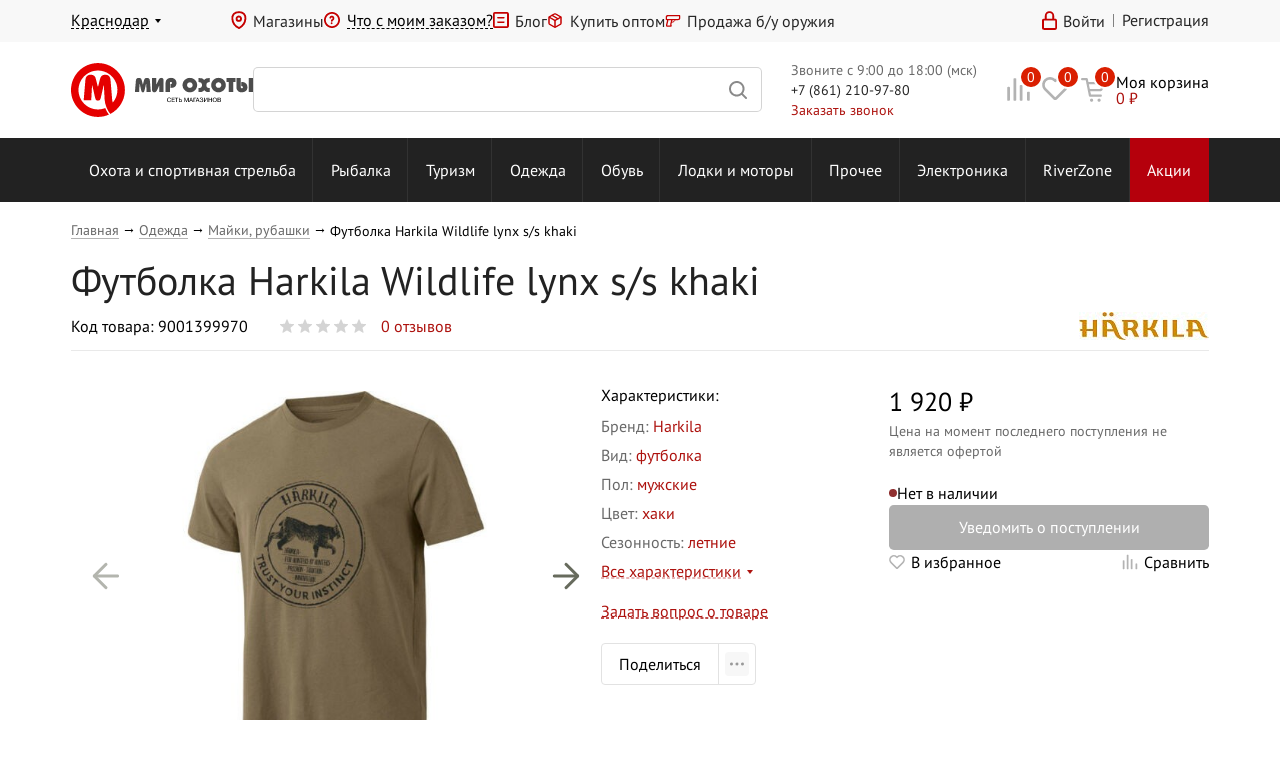

--- FILE ---
content_type: text/html; charset=UTF-8
request_url: https://www.huntworld.ru/catalog/odezhda/mayki_rubashki/futbolka_harkila_wildlife_lynx_s_s_khaki/
body_size: 91160
content:
<!DOCTYPE html><html xmlns="http://www.w3.org/1999/xhtml" xml:lang="ru" lang="ru" ><head><meta charset="UTF-8"><meta http-equiv="X-UA-Compatible" content="IE=edge"/><meta name="viewport" content="width=device-width, initial-scale=1.0, maximum-scale=1.0"><meta name="format-detection" content="telephone=no"><meta name="theme-color" content="#fff"><link rel="shortcut icon" type="image/x-icon" href="/favicon.ico"/><link rel="apple-touch-icon" sizes="180x180" href="/apple-touch-icon.png"><link rel="manifest" href="/manifest.json" /><!--suppress SpellCheckingInspection --><meta name="cmsmagazine" content="1778a200f971608f9d9b089c8dbfe0ab" /><meta name="apple-itunes-app" content="app-id=1516806641"><meta name="robots" content="index, follow" /><meta name="description" content="Майки, рубашки Harkila в магазине «Мир охоты». Футболка Harkila Wildlife lynx s/s khaki 16010240205: цены, характеристики и фото одежды для рыблки, туризма и активного отдыха на сайте. Доставка по всей России &#128666;" /><link rel="canonical" href="https://www.huntworld.ru/catalog/odezhda/mayki_rubashki/futbolka_harkila_wildlife_lynx_s_s_khaki/" /><script data-skip-moving="true">(function(w, d) {var v = w.frameCacheVars = {"CACHE_MODE":"HTMLCACHE","storageBlocks":[],"dynamicBlocks":{"script_dynamic":"5e732a1878be","x4ajn2":"d312658d6ccc","OpTp2T":"ae97ab7eb0ec","qj0fiQ":"4e6fb546b870","3mJX4I":"6b32d3f961ed","ytQl0y":"d41d8cd98f00","VXjbGK":"58c82a162d1a","pcPBmH":"ae97ab7eb0ec","dOE8IB":"4e6fb546b870","ZGROPH":"6b32d3f961ed","phFjJI":"d41d8cd98f00","lPc7Vr":"d41d8cd98f00","ac2YtI":"d41d8cd98f00","k8HJs6":"d41d8cd98f00","AFfXdh":"d41d8cd98f00","AmnTq5":"d41d8cd98f00","mLp5jo":"d41d8cd98f00","Tvtq56":"d41d8cd98f00","SpD3kf":"d41d8cd98f00","JIU7Yj":"d41d8cd98f00","upd_thumbs":"cd9ea4e0b5c2","cityUp":"d41d8cd98f00"},"AUTO_UPDATE":true,"AUTO_UPDATE_TTL":180,"version":2};var inv = false;if (v.AUTO_UPDATE === false){if (v.AUTO_UPDATE_TTL && v.AUTO_UPDATE_TTL > 0){var lm = Date.parse(d.lastModified);if (!isNaN(lm)){var td = new Date().getTime();if ((lm + v.AUTO_UPDATE_TTL * 1000) >= td){w.frameRequestStart = false;w.preventAutoUpdate = true;return;}inv = true;}}else{w.frameRequestStart = false;w.preventAutoUpdate = true;return;}}var r = w.XMLHttpRequest ? new XMLHttpRequest() : (w.ActiveXObject ? new w.ActiveXObject("Microsoft.XMLHTTP") : null);if (!r) { return; }w.frameRequestStart = true;var m = v.CACHE_MODE; var l = w.location; var x = new Date().getTime();var q = "?bxrand=" + x + (l.search.length > 0 ? "&" + l.search.substring(1) : "");var u = l.protocol + "//" + l.host + l.pathname + q;r.open("GET", u, true);r.setRequestHeader("BX-ACTION-TYPE", "get_dynamic");r.setRequestHeader("X-Bitrix-Composite", "get_dynamic");r.setRequestHeader("BX-CACHE-MODE", m);r.setRequestHeader("BX-CACHE-BLOCKS", v.dynamicBlocks ? JSON.stringify(v.dynamicBlocks) : "");if (inv){r.setRequestHeader("BX-INVALIDATE-CACHE", "Y");}try { r.setRequestHeader("BX-REF", d.referrer || "");} catch(e) {}if (m === "APPCACHE"){r.setRequestHeader("BX-APPCACHE-PARAMS", JSON.stringify(v.PARAMS));r.setRequestHeader("BX-APPCACHE-URL", v.PAGE_URL ? v.PAGE_URL : "");}r.onreadystatechange = function() {if (r.readyState != 4) { return; }var a = r.getResponseHeader("BX-RAND");var b = w.BX && w.BX.frameCache ? w.BX.frameCache : false;if (a != x || !((r.status >= 200 && r.status < 300) || r.status === 304 || r.status === 1223 || r.status === 0)){var f = {error:true, reason:a!=x?"bad_rand":"bad_status", url:u, xhr:r, status:r.status};if (w.BX && w.BX.ready && b){BX.ready(function() {setTimeout(function(){BX.onCustomEvent("onFrameDataRequestFail", [f]);}, 0);});}w.frameRequestFail = f;return;}if (b){b.onFrameDataReceived(r.responseText);if (!w.frameUpdateInvoked){b.update(false);}w.frameUpdateInvoked = true;}else{w.frameDataString = r.responseText;}};r.send();var p = w.performance;if (p && p.addEventListener && p.getEntries && p.setResourceTimingBufferSize){var e = 'resourcetimingbufferfull';var h = function() {if (w.BX && w.BX.frameCache && w.BX.frameCache.frameDataInserted){p.removeEventListener(e, h);}else {p.setResourceTimingBufferSize(p.getEntries().length + 50);}};p.addEventListener(e, h);}})(window, document);</script><script data-skip-moving="true">(function(w, d, n) {var cl = "bx-core";var ht = d.documentElement;var htc = ht ? ht.className : undefined;if (htc === undefined || htc.indexOf(cl) !== -1){return;}var ua = n.userAgent;if (/(iPad;)|(iPhone;)/i.test(ua)){cl += " bx-ios";}else if (/Windows/i.test(ua)){cl += ' bx-win';}else if (/Macintosh/i.test(ua)){cl += " bx-mac";}else if (/Linux/i.test(ua) && !/Android/i.test(ua)){cl += " bx-linux";}else if (/Android/i.test(ua)){cl += " bx-android";}cl += (/(ipad|iphone|android|mobile|touch)/i.test(ua) ? " bx-touch" : " bx-no-touch");cl += w.devicePixelRatio && w.devicePixelRatio >= 2? " bx-retina": " bx-no-retina";if (/AppleWebKit/.test(ua)){cl += " bx-chrome";}else if (/Opera/.test(ua)){cl += " bx-opera";}else if (/Firefox/.test(ua)){cl += " bx-firefox";}ht.className = htc ? htc + " " + cl : cl;})(window, document, navigator);</script><link href="/bitrix/cache/css/s1/huntworld/page_9bf180cb7ffb129fcff4353534ba9dff/page_9bf180cb7ffb129fcff4353534ba9dff_v1.css?176613293971122" type="text/css"  rel="stylesheet" /><link href="/bitrix/cache/css/s1/huntworld/template_72bbb6c9e7e4f4b5dd2d6ef81036733b/template_72bbb6c9e7e4f4b5dd2d6ef81036733b_v1.css?1742253930260" type="text/css"  data-template-style="true" rel="stylesheet" /><meta property="og:type"  content="website"><meta property="og:image" content="https://www.huntworld.ru/upload/iblock/f62/futbolka_harkila_wildlife_lynx_s_s_khaki.jpeg"><meta property="og:url"   content="https://www.huntworld.ru/catalog/odezhda/mayki_rubashki/futbolka_harkila_wildlife_lynx_s_s_khaki/"><link rel="image_src" href="https://www.huntworld.ru/upload/iblock/f62/futbolka_harkila_wildlife_lynx_s_s_khaki.jpeg"><meta property="og:description" content="Майки, рубашки Harkila в магазине &laquo;Мир охоты&raquo;. Футболка Harkila Wildlife lynx s/s khaki 16010240205: цены, характеристики и фото одежды для рыблки, туризма "><meta property="og:title" content="Футболка Harkila Wildlife lynx s/s khaki купить в интернет-магазине &laquo;Мир охоты&raquo;"><title>Футболка Harkila Wildlife lynx s/s khaki купить в интернет-магазине «Мир охоты»</title><link rel="stylesheet" href="/local/templates/huntworld/css/bundle.min.css?d24de9320109d2dd05bfa858efff1836"><link rel="stylesheet" href="/local/templates/huntworld/css/style.css?775fcb181b3c64eb3190c20f9abd92d6"></head><body class=" hw-wide"><script type="text/javascript" data-skip-moving="true">window.Loc = {l10n: {},add: (code, value) => Loc.l10n[code] = value,addArray: arr => {for (let ind in arr) Loc.add(arr[ind].code, arr[ind].value)},get: (code, values = {}) => {return (Loc.l10n.hasOwnProperty(code) ? Loc.l10n[code] : code).replace(/#([A-z_-]*)#/g, (_, match) => {return values.hasOwnProperty(match) ? values[match] : match})}}let huntworldModules = [{name: 'yaMaps',src: 'https://api-maps.yandex.ru/2.1/?apikey=5319b727-3c92-4272-a87b-e6fd0e0a99a9&lang=ru_RU'},{name: 'glMaps',src: 'https://maps.googleapis.com/maps/api/js?libraries=&v=weekly&key=AIzaSyCs3NxDrOv5g4h0AA7dMz41DFwsbntlVnE'},{name: 'mapsProvider',src: '/local/templates/huntworld/js/maps/MapsProvider.js'},{name: 'providerYandexMap',src: '/local/templates/huntworld/js/maps/ProviderYandexMap.js?v=2'},{name: 'providerGoogleMap',src: '/local/templates/huntworld/js/maps/ProviderGoogleMap.js'},{name: 'tinkoff',src: 'https://forma.tinkoff.ru/static/onlineScript.js'},{name: 'recaptcha',src: 'https://www.google.com/recaptcha/api.js?onload=recaptchaCallbackFunc',disableCallback: true,}, {name: 'yandexCaptcha',src: 'https://smartcaptcha.yandexcloud.net/captcha.js'}, {name: 'fileUploader',src: '/local/templates/huntworld/js/FileUploader.js'}, {name: 'cleave',src: '/local/templates/huntworld/js/libs/cleave.min.js'},{name: 'jquery.mask',src: '/local/templates/huntworld/js/libs/jquery.mask.min.js'},{name: 'selectize',src: '/local/templates/huntworld/js/libs/selectize.min.js'},{name: 'nouislider',src: '/local/templates/huntworld/js/libs/nouislider.min.js'},{name: 'tippy',src: '/local/templates/huntworld/js/libs/tippy.min.js'},{name: 'swiper',src: '/local/templates/huntworld/js/libs/swiper-bundle.min.js'},{name: 'fancy',src: '/local/templates/huntworld/js/libs/jquery.fancybox.min.js',after: () => {let fancyItems = $('[data-fancybox="item-view"]');if (fancyItems.length) {$.fancybox.defaults.backFocus = false;fancyItems.fancybox({thumbs : {autoStart : true,axis: $(window).width() <= '768' ? 'x' : 'y'},onThumbsShow : function(instance) {const $thumbs = instance.Thumbs.$list;$.each(instance.group, function( index, item ) {if (item.contentType === 'image') {$thumbs.children().eq(index).addClass('fancybox-thumb-image fancybox-thumb');}if (item.contentType === 'iframe') {$thumbs.children().eq(index).addClass('fancybox-thumb-video fancybox-thumb');}});if ($(window).width() >= '769') {if ($thumbs.children(".fancybox-thumb-image").length > 0 ) {$thumbs.prepend(`<div class="fancybox-thumb-title">Фотографии</div>`);}if ($thumbs.children(".fancybox-thumb-video").length > 0) {$thumbs.children(".fancybox-thumb-video:first").before(`<div class="fancybox-thumb-title">Короткий обзор</div>`);}}}});}}},{name: 'delit',src: 'https://davay-delit.ru/form/widget/bnpl-widget.js',after: () => {document.querySelector('#otp-widget-bnpl')?.addEventListener('click', () => {const creditLink = document.querySelector('a[href="https://davay-delit.ru"]')creditLink.firstChild.nodeValue = "Подробнее ";creditLink.href = "/service/tovary-v-kredit/";let parent = creditLink.parentNodewhile (parent.parentNode.tagName === 'DIV') {parent = parent.parentNode}parent.style.zIndex = "500"})},},]let callbacks = [];let callbackRunner = (name) => {let findModule = callbacks.find(el => el.name === name)if (findModule && findModule.loaded) {findModule.callbacks.map(callback => callback())findModule.callbacks = []}}let callbackModuleLoaded = (name) => {let findModule = callbacks.find(el => el.name === name)if (findModule.hasOwnProperty('after') && typeof findModule.after === 'function') findModule.after()if (findModule) {findModule.loaded = truecallbackRunner(name)}}function recaptchaCallbackFunc() { callbackModuleLoaded('recaptcha') }function regJsModule(path, name) {name = name ? name : path;if (!huntworldModules.find(el => el.src === path))huntworldModules.push({ name, src: path })}async function jsLoadAsync(name) {return new Promise((resolve) => {jsLoad(name, () => {resolve();})})}async function asyncJsLoadByName(name) {return new Promise((resolve) => {loadJsByName(name, () => {resolve();})})}function jsLoad(path, callback) {if ((path.startsWith('/') || path.startsWith('http')) && !huntworldModules.find(el => el.src === path))huntworldModules.push({ name: path, src: path })loadJsByName(path, callback)}function loadJsByName(name, callback) {let foundModule = null;for (let oneModule of huntworldModules) {if ('name' in oneModule && oneModule.name === name) {foundModule = oneModule;break;}}callback = callback ?? (() => {})if (!foundModule) {console.log('Module not found: ' + name);return}let moduleCallbacks = callbacks.find(el => el.name === foundModule.name);if (moduleCallbacks) {moduleCallbacks.callbacks.push(callback)callbackRunner(name)return}callbacks.push({name: foundModule.name,after: foundModule.after ?? null,callbacks: [callback],loaded: false})let head = document.querySelector('head');let scriptTag = document.createElement('script');scriptTag.src = foundModule.src;if (!foundModule.hasOwnProperty('disableCallback') && foundModule.disableCallback !== true) {scriptTag.onload = () => { callbackModuleLoaded(name) };scriptTag.onreadystatechange = () => { callbackModuleLoaded(name) };}head.appendChild(scriptTag);}function getViewportData() {let width = (screen.width > 0) ? screen.width : window.innerWidth;let height = (screen.height > 0) ? screen.height : window.innerHeight;let landscape = width > height;let device;if((landscape && width < 600) || (!landscape && width < 550)){device = 'mobile';} else if((landscape && width < 1200) || (!landscape && width < 800)){device = 'tablet';} else {device = 'desktop';}return {'landscape': landscape,'portrait': !landscape,'width': width,'height': height,'device': device,};}function asyncCSS(href) {let css = document.createElement('link');css.rel = "stylesheet";css.href = href;document.head.appendChild(css);}window['ga'] = window['ga'] || function () {(window['ga'].q = window['ga'].q || []).push(arguments)}document.addEventListener('DOMContentLoaded', () => {loadJsByName('fancy', () => {})})function declOfNum(n, titles) {return titles[(n%10===1 && n%100!==11 ? 0 : n%10>=2 && n%10<=4 && (n%100<10 || n%100>=20) ? 1 : 2)];}</script><div id="bxdynamic_script_dynamic_start" style="display:none"></div>	<div id="bxdynamic_script_dynamic_end" style="display:none"></div><!-- Yandex.Metrika counter --><noscript><div><img src="https://mc.yandex.ru/watch/23401885" style="position:absolute; left:-9999px;" alt="" /></div></noscript><!-- /Yandex.Metrika counter --><!-- Varioqub experiments --><div id="panel"></div><div class="hw"><div class="black-wall"></div><header class="top-header hide-mobile"><div class="top-header__top-line"><div class="top-header__top-line-wrap shell"><div class="top-header__top-city"><span class="top-header__city-link js-tumbler-showUp" data-method="local" data-target="#city-up"><span class="dashed-underline"></span></span><div id="city-up" class="city-list-up list-up from-left"><div class="container"><div class="h3"><label for="input-city">Выбор города</label></div><div class="city-search js-search-city"><div class="search-block"><div class="field-wrapper"><input id="input-city" type="text" name="query" class="query-field js-city-sort" autocomplete="off"></div></div></div><div class="title">Популярные города:</div><div class="city-list js-city-list"><div><spandata-id="139366"class="city-list-item js-set-city">Армавир					</span></div><div><spandata-id="139228"class="city-list-item js-set-city">Волгоград					</span></div><div><spandata-id="59632"class="city-list-item js-set-city">Дмитров					</span></div><div><spandata-id="59539"class="city-list-item js-set-city">Казань					</span></div><div><spandata-id="139316"class="city-list-item js-set-city">Краснодар					</span></div><div><spandata-id="139312"class="city-list-item js-set-city">Кропоткин					</span></div><div><spandata-id="139310"class="city-list-item js-set-city">Крымск					</span></div><div><spandata-id="139304"class="city-list-item js-set-city">Лабинск					</span></div><div><spandata-id="59034"class="city-list-item js-set-city">Москва					</span></div><div><spandata-id="59369"class="city-list-item js-set-city">Нижний Новгород					</span></div><div><spandata-id="139283"class="city-list-item js-set-city">Новороссийск					</span></div><div><spandata-id="139265"class="city-list-item js-set-city">Ростов-на-Дону					</span></div><div><spandata-id="59250"class="city-list-item js-set-city">Самара					</span></div><div><spandata-id="59249"class="city-list-item js-set-city">Санкт-Петербург					</span></div><div><spandata-id="139257"class="city-list-item js-set-city">Сочи					</span></div><div><spandata-id="139243"class="city-list-item js-set-city">Тихорецк					</span></div><div><spandata-id="139239"class="city-list-item js-set-city">Туапсе					</span></div><div><spandata-id="59134"class="city-list-item js-set-city">Уфа					</span></div><div><spandata-id="142888"class="city-list-item js-set-city">Челябинск					</span></div></div></div></div></div><div class="top-header__top-info"><div class="top-header__magazines"><a href="/about/shops/" class="ico ico-point">Магазины</a></div><div class="top-header__order-info"><span class="ico ico-query-accent pointer js-tumbler-showUp" data-target="#order-query-up" data-method="local"><span class="dashed-underline">Что с моим заказом?</span></span><div id="order-query-up" class="list-up order-list-up"><div class="container"><form action="/" method="POST" id="form-what-the-fuck"><label for="order-number" class="title h3">Введите номер заказа</label><input id="order-number" type="text" name="order_number" required><div id="form-order-status-recaptcha"></div><a href="#" class="command submit color-red position-default middle">Узнать</a></form></div></div></div><!--noindex--><div class="top-header__blog"><a href="/blog/" class="ico ico-blog">Блог</a></div><!--/noindex--><div class="top-header__reject"><a href="/markdown/" class="ico ico-percent">Уцененные товары</a></div><div class="top-header__wholesale"><a href="/service/kupit-optom/" class="ico ico-boxes">Купить оптом</a></div><div><a href="https://market.huntworld.ru/" target="_blank" class="ico ico-market">Продажа б/у оружия</a></div></div><div class="top-header__notification-block"></div><div class="top-header__top-auth"></div></div></div><div class="top-header__middle"><div class="top-header__middle-wrap shell"><a href="/" class="top-header__logo" title="Мир охоты">Мир охоты</a><div class="search-block"><form action="/search/" method="GET" enctype="application/x-www-form-urlencoded"><label class="field-wrapper" title="Поиск"><input type="text" name="q" class="search-line__input query-field js-field-search" autocomplete="off"><span class="span-search submit"></span></label></form></div><div class="top-header__contact hide-tablet"><div class="container"><div id="bxdynamic_x4ajn2_start" style="display:none"></div>	<div class="row call-time"></div>
	<div class="row phone"></div>
	<div class="row callback"><span data-target="#callback-up" data-method="fancy" class="js-callback-lnk js-tumbler-showUp pointer">Заказать звонок</span></div>
<div id="bxdynamic_x4ajn2_end" style="display:none"></div></div></div><div class="informers-block"><div id="bxdynamic_OpTp2T_start" style="display:none"></div>	<a class="cell cell--compare hide-mobile" href="/catalog/compare/" rel="nofollow">
		<span class="cell__ico ico ico--only ico--3 ico-compare">
			<span class="cell__label">0</span>
		</span>
	</a>
<div id="bxdynamic_OpTp2T_end" style="display:none"></div><div id="bxdynamic_qj0fiQ_start" style="display:none"></div><a class="cell cell--favorite" href="/personal/favorites/" rel="nofollow">
	<span class="cell__ico ico ico--only ico--3 ico-favorite">
		<span class="cell__label">0</span>
		<span class="cell__title">Избранное</span>
	</span>
</a>
<div id="bxdynamic_qj0fiQ_end" style="display:none"></div><div id="bxdynamic_3mJX4I_start" style="display:none"></div><div class="cell cell--cart pointer" data-href="/personal/cart/" rel="nofollow">
	<span class="cell__ico ico ico--only ico--3 ico-cart"><span class="cell__label">0</span></span>
	<span class="cell__title">Корзина</span>
</div>
<div id="bxdynamic_3mJX4I_end" style="display:none"></div></div></div></div><div class="menu hide-mobile"><div class="shell"><div class="menu__wrap container"><ul class="menu__items"><li class="menu__item menu__item--all"><a href="/catalog/">Все разделы</a><div class="sub-menu"><div class="left-column second-level"><a href="/catalog/okhota_i_sportivnaya_strelba/" class="row">Охота и спортивная стрельба</a><a href="/catalog/rybalka/" class="row">Рыбалка</a><a href="/catalog/turizm/" class="row">Туризм</a><a href="/catalog/odezhda/" class="row">Одежда</a><a href="/catalog/obuv/" class="row">Обувь</a><a href="/catalog/lodki_i_motory/" class="row">Лодки и моторы</a><a href="/catalog/prochee/" class="row">Прочее</a><a href="/catalog/elektronika/" class="row">Электроника</a><a href="/brands/riverzone/?utm_source=stm&utm_medium=top_menu&utm_campaign=riverzone" class="row">RiverZone</a></div></div></li><li class="menu__item"><a href="/catalog/okhota_i_sportivnaya_strelba/">Охота и спортивная стрельба</a><div class="sub-menu"><div class="sub-menu__left sub-menu__rows second-level"><div class="sub-menu__row"><a href="/catalog/okhota_i_sportivnaya_strelba/okhotniche_oruzhie/" class="more-arrow">Охотничье оружие</a><div class="sub-menu__rows second-level-container third-level"><div class="sub-menu__row sub-row"><a href="/catalog/okhota_i_sportivnaya_strelba/okhotniche_oruzhie/gladkostvolnye_ruzhya/" class="more-arrow">Гладкоствольные ружья</a><div class="sub-menu__rows second-level-container sub-second-level"><a href="https://www.huntworld.ru/catalog/okhota_i_sportivnaya_strelba/okhotniche_oruzhie/gladkostvolnye_ruzhya/filter/kalibr-is-12x70-or-12x76-or-12x89/?utm_source=huntworld&utm_medium=okhota_i_sportivnaya_strelba&utm_campaign=gladkostvolnye_ruzhya&utm_content=12kalibr" class="sub-menu__row">Ружья 12 калибра</a><a href="https://www.huntworld.ru/catalog/okhota_i_sportivnaya_strelba/okhotniche_oruzhie/gladkostvolnye_ruzhya/filter/kalibr-is-20x76/?utm_source=huntworld&utm_medium=okhota_i_sportivnaya_strelba&utm_campaign=gladkostvolnye_ruzhya&utm_content=20kalibr" class="sub-menu__row">Ружья 20 калибра</a></div></div><div class="sub-menu__row sub-row"><a href="/catalog/okhota_i_sportivnaya_strelba/okhotniche_oruzhie/nareznye_karabiny/" class="more-arrow">Нарезные карабины</a><div class="sub-menu__rows second-level-container sub-second-level"><a href="https://www.huntworld.ru/catalog/okhota_i_sportivnaya_strelba/okhotniche_oruzhie/nareznye_karabiny/filter/kalibr-is-308%20win/?utm_source=huntworld&utm_medium=okhota_i_sportivnaya_strelba&utm_campaign=nareznye_karabiny&utm_content=308Win" class="sub-menu__row">Карабины калибра 308 Win</a><a href="https://www.huntworld.ru/catalog/okhota_i_sportivnaya_strelba/okhotniche_oruzhie/nareznye_karabiny/filter/kalibr-is-7%2C62x39-or-7%2C62x54-or-7%2C62x54r/?utm_source=huntworld&utm_medium=okhota_i_sportivnaya_strelba&utm_campaign=nareznye_karabiny&utm_content=762kalibr" class="sub-menu__row">Карабины калибра 7.62</a><a href="https://www.huntworld.ru/catalog/okhota_i_sportivnaya_strelba/okhotniche_oruzhie/nareznye_karabiny/filter/kalibr-is-223%20rem/?utm_source=huntworld&utm_medium=okhota_i_sportivnaya_strelba&utm_campaign=nareznye_karabiny&utm_content=223Rem" class="sub-menu__row">Карабины калибра 223 Rem</a></div></div><a href="/catalog/okhota_i_sportivnaya_strelba/okhotniche_oruzhie/kombinirovannoe_oruzhie/" class="sub-menu__row">Комбинированное оружие</a></div></div><div class="sub-menu__row"><a href="/catalog/okhota_i_sportivnaya_strelba/patrony/" class="more-arrow">Патроны</a><div class="sub-menu__rows second-level-container third-level"><div class="sub-menu__row sub-row"><a href="/catalog/okhota_i_sportivnaya_strelba/patrony/gladkostvolnye/" class="more-arrow">Гладкоствольные</a><div class="sub-menu__rows second-level-container sub-second-level"><a href="https://www.huntworld.ru/catalog/okhota_i_sportivnaya_strelba/patrony/filter/kalibr-is-12x70-or-12x73-or-12x76/" class="sub-menu__row">Патроны 12 калибра</a></div></div><a href="/catalog/okhota_i_sportivnaya_strelba/patrony/nareznye/" class="sub-menu__row">Нарезные</a><a href="/catalog/okhota_i_sportivnaya_strelba/patrony/travmaticheskie/" class="sub-menu__row">Травматические</a><a href="/catalog/okhota_i_sportivnaya_strelba/patrony/sluzhebnye/" class="sub-menu__row">Служебные</a><a href="/catalog/okhota_i_sportivnaya_strelba/patrony/svetozvukovye/" class="sub-menu__row">Светозвуковые</a></div></div><div class="sub-menu__row"><a href="/catalog/okhota_i_sportivnaya_strelba/samooborona_i_spetssredstva/" class="more-arrow">Самооборона и спецсредства</a><div class="sub-menu__rows second-level-container third-level"><div class="sub-menu__row sub-row"><a href="/catalog/okhota_i_sportivnaya_strelba/samooborona_i_spetssredstva/aerozoli/" class="more-arrow">Аэрозоли</a><div class="sub-menu__rows second-level-container sub-second-level"><a href="/catalog/okhota_i_sportivnaya_strelba/samooborona_i_spetssredstva/aerozoli/grazhdanskoe_gazovoe_oruzhie_samooborony/" class="sub-menu__row">Гражданское газовое оружие самообороны</a><a href="/catalog/okhota_i_sportivnaya_strelba/samooborona_i_spetssredstva/aerozoli/otpugivateli_agressivnykh_zhivotnykh/" class="sub-menu__row">Отпугиватели агрессивных животных</a></div></div><a href="/catalog/okhota_i_sportivnaya_strelba/samooborona_i_spetssredstva/dubinki/" class="sub-menu__row">Дубинки</a><a href="/catalog/okhota_i_sportivnaya_strelba/samooborona_i_spetssredstva/elektroshoki/" class="sub-menu__row">Электрошоки</a><a href="/catalog/okhota_i_sportivnaya_strelba/samooborona_i_spetssredstva/naruchniki/" class="sub-menu__row">Наручники</a></div></div><div class="sub-menu__row"><a href="/catalog/okhota_i_sportivnaya_strelba/pnevmatika/" class="more-arrow">Пневматика</a><div class="sub-menu__rows second-level-container third-level"><a href="/catalog/okhota_i_sportivnaya_strelba/pnevmatika/vintovki_s_d_e_do_7_5_dzh/" class="sub-menu__row">Винтовки с д.э. до 7,5 дж</a><a href="/catalog/okhota_i_sportivnaya_strelba/pnevmatika/pistolety_pnevmaticheskie/" class="sub-menu__row">Пистолеты пневматические</a><a href="/catalog/okhota_i_sportivnaya_strelba/pnevmatika/revolvery_pnevmaticheskie/" class="sub-menu__row">Револьверы пневматические</a><a href="/catalog/okhota_i_sportivnaya_strelba/pnevmatika/pulki_dlya_pnevmatiki/" class="sub-menu__row">Пульки для пневматики</a><a href="/catalog/okhota_i_sportivnaya_strelba/pnevmatika/ballonchiki_gazovye/" class="sub-menu__row">Баллончики газовые</a><a href="/catalog/okhota_i_sportivnaya_strelba/pnevmatika/vintovki_s_d_e_bolee_7_5_dzh_litsenziya/" class="sub-menu__row">Винтовки с д.э. более 7,5 дж лицензия</a><a href="/catalog/okhota_i_sportivnaya_strelba/pnevmatika/vintovki_s_d_e_do_3_5_dzh/" class="sub-menu__row">Винтовки с д.э. до 3 дж</a></div></div><div class="sub-menu__row"><a href="/catalog/okhota_i_sportivnaya_strelba/snaryazhenie_dlya_patronov/" class="more-arrow">Снаряжение для патронов</a><div class="sub-menu__rows second-level-container third-level"><a href="/catalog/okhota_i_sportivnaya_strelba/snaryazhenie_dlya_patronov/drobi/" class="sub-menu__row">Дроби</a><a href="/catalog/okhota_i_sportivnaya_strelba/snaryazhenie_dlya_patronov/gilzy/" class="sub-menu__row">Гильзы</a><a href="/catalog/okhota_i_sportivnaya_strelba/snaryazhenie_dlya_patronov/prisposobleniya_dlya_snaryazheniya/" class="sub-menu__row">Приспособления для снаряжения</a><a href="/catalog/okhota_i_sportivnaya_strelba/snaryazhenie_dlya_patronov/kapsyuli/" class="sub-menu__row">Капсюли</a><a href="/catalog/okhota_i_sportivnaya_strelba/snaryazhenie_dlya_patronov/prokladki/" class="sub-menu__row">Прокладки</a><a href="/catalog/okhota_i_sportivnaya_strelba/snaryazhenie_dlya_patronov/puli_ne_snaryazhennye/" class="sub-menu__row">Пули не снаряженные</a><a href="/catalog/okhota_i_sportivnaya_strelba/snaryazhenie_dlya_patronov/pyzhi/" class="sub-menu__row">Пыжи</a></div></div><div class="sub-menu__row"><a href="/catalog/okhota_i_sportivnaya_strelba/nozhi_i_instrumenty/" class="more-arrow">Ножи и инструменты</a><div class="sub-menu__rows second-level-container third-level"><a href="/catalog/okhota_i_sportivnaya_strelba/nozhi_i_instrumenty/nozhi/" class="sub-menu__row">Ножи</a><a href="/catalog/okhota_i_sportivnaya_strelba/nozhi_i_instrumenty/multiinstrumenty/" class="sub-menu__row">Мультиинструменты</a><a href="/catalog/okhota_i_sportivnaya_strelba/nozhi_i_instrumenty/pily_topory_i_lopaty/" class="sub-menu__row">Пилы, топоры и лопаты</a><a href="/catalog/okhota_i_sportivnaya_strelba/nozhi_i_instrumenty/instrumenty_dlya_zatochki/" class="sub-menu__row">Инструменты для заточки</a><a href="/catalog/okhota_i_sportivnaya_strelba/nozhi_i_instrumenty/aksessuary_dlya_nozhey/" class="sub-menu__row">Аксессуары для ножей</a><a href="https://www.huntworld.ru/catalog/okhota_i_sportivnaya_strelba/nozhi_i_instrumenty/nozhi/filter/brend-is-taigan/" class="sub-menu__row">Ножи Taigan</a></div></div><div class="sub-menu__row"><a href="/catalog/okhota_i_sportivnaya_strelba/oruzhie_signalnoe/" class="">Оружие сигнальное</a></div><div class="sub-menu__row"><a href="/catalog/okhota_i_sportivnaya_strelba/optika/" class="more-arrow">Оптика</a><div class="sub-menu__rows second-level-container third-level"><div class="sub-menu__row sub-row"><a href="/catalog/okhota_i_sportivnaya_strelba/optika/binokli/" class="more-arrow">Бинокли</a><div class="sub-menu__rows second-level-container sub-second-level"><a href="https://www.huntworld.ru/catalog/okhota_i_sportivnaya_strelba/optika/binokli/filter/brend-is-taigan/?utm_source=huntworld&utm_medium=okhota_i_sportivnaya_strelba&utm_campaign=binokli&utm_content=taigan" class="sub-menu__row">Бинокли Taigan</a></div></div><div class="sub-menu__row sub-row"><a href="/catalog/okhota_i_sportivnaya_strelba/optika/opticheskie_pritsely/" class="more-arrow">Оптические прицелы</a><div class="sub-menu__rows second-level-container sub-second-level"><a href="https://www.huntworld.ru/catalog/okhota_i_sportivnaya_strelba/optika/opticheskie_pritsely/filter/brend-is-taigan/?utm_source=huntworld&utm_medium=okhota_i_sportivnaya_strelba&utm_campaign=opticheskie_pritsely&utm_content=taigan" class="sub-menu__row">Прицелы Taigan</a></div></div><a href="/catalog/okhota_i_sportivnaya_strelba/optika/kollimatornye_pritsely/" class="sub-menu__row">Коллиматорные прицелы</a><a href="/catalog/okhota_i_sportivnaya_strelba/optika/pribory_i_pritsely_nochnogo_videniya/" class="sub-menu__row">Приборы и прицелы ночного видения</a><a href="/catalog/okhota_i_sportivnaya_strelba/optika/teplovizory/" class="sub-menu__row">Тепловизор</a><a href="/catalog/okhota_i_sportivnaya_strelba/optika/lazernye_tseleukazateli/" class="sub-menu__row">Лазерные целеуказатели</a><a href="/catalog/okhota_i_sportivnaya_strelba/optika/krepleniya_pod_optiku/" class="sub-menu__row">Крепления под оптику</a><a href="/catalog/okhota_i_sportivnaya_strelba/optika/dalnomery/" class="sub-menu__row">Дальномеры</a><a href="/catalog/okhota_i_sportivnaya_strelba/optika/truby_zritelnye/" class="sub-menu__row">Трубы зрительные</a><a href="/catalog/okhota_i_sportivnaya_strelba/optika/aksessuary_dlya_optiki/" class="sub-menu__row">Аксессуары для оптики</a></div></div><div class="sub-menu__row"><a href="/catalog/okhota_i_sportivnaya_strelba/sredstva_dlya_chistki_oruzhiya/" class="more-arrow">Средства для чистки оружия</a><div class="sub-menu__rows second-level-container third-level"><a href="https://www.huntworld.ru/catalog/okhota_i_sportivnaya_strelba/sredstva_dlya_chistki_oruzhiya/filter/brend-is-taigan/?utm_source=huntworld&utm_medium=okhota_i_sportivnaya_strelba&utm_campaign=sredstva_dlya_chistki_oruzhiya&utm_content=taigan" class="sub-menu__row">Средства для чистки Taigan</a></div></div><div class="sub-menu__row"><a href="/catalog/okhota_i_sportivnaya_strelba/amunitsiya/" class="more-arrow">Амуниция</a><div class="sub-menu__rows second-level-container third-level"><a href="/catalog/okhota_i_sportivnaya_strelba/amunitsiya/chekhly_oruzheynye_keysy/" class="sub-menu__row">Чехлы оружейные, кейсы</a><a href="/catalog/okhota_i_sportivnaya_strelba/amunitsiya/pogony_remni_patrontashi/" class="sub-menu__row">Погоны, ремни, патронташи</a><a href="/catalog/okhota_i_sportivnaya_strelba/amunitsiya/kobury/" class="sub-menu__row">Кобуры</a><a href="/catalog/okhota_i_sportivnaya_strelba/amunitsiya/nozhny/" class="sub-menu__row">Ножны</a><a href="/catalog/okhota_i_sportivnaya_strelba/amunitsiya/chekhly_pod_ballonchiki_dubinku_i_naruchniki/" class="sub-menu__row">Чехлы под баллончики, дубинку и наручники</a><a href="/catalog/okhota_i_sportivnaya_strelba/amunitsiya/nakolenniki_nalokotniki/" class="sub-menu__row">Наколенники/налокотники</a></div></div><div class="sub-menu__row"><a href="/catalog/okhota_i_sportivnaya_strelba/zapasnye_chasti_k_oruzhiyu/" class="more-arrow">Запасные части к оружию</a><div class="sub-menu__rows second-level-container third-level"><a href="/catalog/okhota_i_sportivnaya_strelba/zapasnye_chasti_k_oruzhiyu/gladkostvolnomu/" class="sub-menu__row">Гладкоствольному</a><a href="/catalog/okhota_i_sportivnaya_strelba/zapasnye_chasti_k_oruzhiyu/nareznomu/" class="sub-menu__row">Нарезному</a><a href="/catalog/okhota_i_sportivnaya_strelba/zapasnye_chasti_k_oruzhiyu/travmaticheskomu/" class="sub-menu__row">Травматическому</a><a href="/catalog/okhota_i_sportivnaya_strelba/zapasnye_chasti_k_oruzhiyu/pnevmaticheskomu/" class="sub-menu__row">Пневматическому</a><a href="/catalog/okhota_i_sportivnaya_strelba/zapasnye_chasti_k_oruzhiyu/prochie_zapasnye_chasti/" class="sub-menu__row">Прочие запасные части</a></div></div><div class="sub-menu__row"><a href="/catalog/okhota_i_sportivnaya_strelba/primanki_dlya_okhoty/" class="more-arrow">Приманки для охоты</a><div class="sub-menu__rows second-level-container third-level"><div class="sub-menu__row sub-row"><a href="/catalog/okhota_i_sportivnaya_strelba/primanki_dlya_okhoty/chuchela/" class="more-arrow">Чучела</a><div class="sub-menu__rows second-level-container sub-second-level"><a href="https://www.huntworld.ru/catalog/okhota_i_sportivnaya_strelba/primanki_dlya_okhoty/chuchela/filter/brend-is-taigan/" class="sub-menu__row">Чучела Taigan</a></div></div><a href="/catalog/okhota_i_sportivnaya_strelba/primanki_dlya_okhoty/manki/" class="sub-menu__row">Манки</a><a href="/catalog/okhota_i_sportivnaya_strelba/primanki_dlya_okhoty/primanki_1/" class="sub-menu__row">Приманки</a><a href="/catalog/okhota_i_sportivnaya_strelba/primanki_dlya_okhoty/elektromanok/" class="sub-menu__row">Электроманок</a></div></div><div class="sub-menu__row"><a href="/catalog/okhota_i_sportivnaya_strelba/aksessuary_okhotnichi/" class="more-arrow">Аксессуары охотничьи</a><div class="sub-menu__rows second-level-container third-level"><a href="/catalog/okhota_i_sportivnaya_strelba/aksessuary_okhotnichi/fonari_oruzheynye/" class="sub-menu__row">Фонари оружейные</a><a href="/catalog/okhota_i_sportivnaya_strelba/aksessuary_okhotnichi/maskirovka_dlya_okhoty/" class="sub-menu__row">Маскировка для охоты</a><a href="/catalog/okhota_i_sportivnaya_strelba/aksessuary_okhotnichi/soshki_upory_podstavki/" class="sub-menu__row">Сошки, упоры, подставки</a><a href="/catalog/okhota_i_sportivnaya_strelba/aksessuary_okhotnichi/kapkany/" class="sub-menu__row">Капканы</a></div></div><div class="sub-menu__row"><a href="/catalog/okhota_i_sportivnaya_strelba/seyfy_oruzheynye/" class="">Сейфы оружейные</a></div><div class="sub-menu__row"><a href="/catalog/okhota_i_sportivnaya_strelba/arbalety_luki_rogatki/" class="more-arrow">Арбалеты, луки, рогатки</a><div class="sub-menu__rows second-level-container third-level"><a href="/catalog/okhota_i_sportivnaya_strelba/arbalety_luki_rogatki/arbalety_luki_rogatki_1/" class="sub-menu__row">Арбалеты, луки и рогатки</a><a href="/catalog/okhota_i_sportivnaya_strelba/arbalety_luki_rogatki/aksessuary_dlya_lukov_arbaletov/" class="sub-menu__row">Аксессуары для луков, арбалетов</a></div></div><div class="sub-menu__row"><a href="/catalog/okhota_i_sportivnaya_strelba/aksessuary_dlya_sportivnoy_strelby/" class="more-arrow">Аксессуары для спортивной стрельбы</a><div class="sub-menu__rows second-level-container third-level"><a href="/catalog/okhota_i_sportivnaya_strelba/aksessuary_dlya_sportivnoy_strelby/mashinki_metatelnye/" class="sub-menu__row">Машинки метательные</a><a href="/catalog/okhota_i_sportivnaya_strelba/aksessuary_dlya_sportivnoy_strelby/tarelochki_misheni/" class="sub-menu__row">Тарелочки, мишени</a><div class="sub-menu__row sub-row"><a href="/catalog/okhota_i_sportivnaya_strelba/aksessuary_dlya_sportivnoy_strelby/ochki_dlya_sportivnoy_strelby/" class="more-arrow">Очки для спортивной стрельбы</a><div class="sub-menu__rows second-level-container sub-second-level"><a href="https://www.huntworld.ru/catalog/okhota_i_sportivnaya_strelba/aksessuary_dlya_sportivnoy_strelby/ochki_dlya_sportivnoy_strelby/filter/brend-is-taigan/" class="sub-menu__row">Очки Taigan</a></div></div><div class="sub-menu__row sub-row"><a href="/catalog/okhota_i_sportivnaya_strelba/aksessuary_dlya_sportivnoy_strelby/naushniki/" class="more-arrow">Наушники</a><div class="sub-menu__rows second-level-container sub-second-level"><a href="https://www.huntworld.ru/catalog/okhota_i_sportivnaya_strelba/aksessuary_dlya_sportivnoy_strelby/naushniki/filter/brend-is-taigan/" class="sub-menu__row">Наушники Taigan</a></div></div></div></div><div class="sub-menu__row"><a href="/catalog/okhota_i_sportivnaya_strelba/peyntbol/" class="">Пейнтбол</a></div><div class="sub-menu__row"><a href="/catalog/okhota_i_sportivnaya_strelba/oruzhie_sluzhebnoe/" class="">Оружие служебное</a></div><div class="sub-menu__row"><a href="/catalog/okhota_i_sportivnaya_strelba/makety_mmg/" class="">Макеты ММГ</a></div><div class="sub-menu__row"><a href="/catalog/okhota_i_sportivnaya_strelba/oruzhie_oop/" class="more-arrow">Оружие ООП</a><div class="sub-menu__rows second-level-container third-level"><a href="/catalog/okhota_i_sportivnaya_strelba/oruzhie_oop/pistolety_travmaticheskie/" class="sub-menu__row">Пистолеты травматические</a><a href="/catalog/okhota_i_sportivnaya_strelba/oruzhie_oop/besstvolnoe_oruzhie/" class="sub-menu__row">Бесствольное оружие</a></div></div><div class="sub-menu__row"><a href="https://www.huntworld.ru/tags/osennyaya_okhota/?utm_source=huntworld&utm_medium=ohota&utm_campaign=tag_osennyaya_okhota" class="">Экипировка для осенней охоты</a></div><div class="sub-menu__row"><a href="https://www.huntworld.ru/tags/na_utku/?utm_source=huntworld&utm_medium=ohota&utm_campaign=tag_na_utku" class="">Охота на утку</a></div></div><div class="sub-menu__right"><div class="sub-menu__brands"><a href="/brands/taigan/?utm_source=huntworld&utm_medium=top_menu_brands&utm_campaign=taigan&utm_content=okhota_i_sportivnaya_strelba" class="sub-menu__brand"><span class="sub-menu__brand-pic"><img alt="Taigan" src="/upload/resize_cache/iblock/b7d/100_60_1/logo-TAIGAN_2.png" data-srcset="/upload/resize_cache/iblock/b7d/100_60_1/logo-TAIGAN_2.png" srcset="/local/templates/huntworld/img/clear.svg" title="Taigan" class="lazyload"></span><span class="sub-menu__brand-title">Taigan</span></a><a href="/brands/sanrenmu/?utm_source=huntworld&utm_medium=top_menu_brands&utm_campaign=sanrenmu&utm_content=okhota_i_sportivnaya_strelba" class="sub-menu__brand"><span class="sub-menu__brand-pic"><img alt="Sanrenmu" src="/upload/resize_cache/iblock/849/100_60_1/sanrenmu_logo.jpg" data-srcset="/upload/resize_cache/iblock/849/100_60_1/sanrenmu_logo.jpg" srcset="/local/templates/huntworld/img/clear.svg" title="Sanrenmu" class="lazyload"></span><span class="sub-menu__brand-title">Sanrenmu</span></a><a href="/brands/aselkon/?utm_source=huntworld&utm_medium=top_menu_brands&utm_campaign=aselkon&utm_content=okhota_i_sportivnaya_strelba" class="sub-menu__brand"><span class="sub-menu__brand-pic"><img alt="Aselkon" src="/upload/resize_cache/iblock/d95/100_60_1/ro1hoetjw0nj7mk5r3n3c04y9h70z11k.png" data-srcset="/upload/resize_cache/iblock/d95/100_60_1/ro1hoetjw0nj7mk5r3n3c04y9h70z11k.png" srcset="/local/templates/huntworld/img/clear.svg" title="Aselkon" class="lazyload"></span><span class="sub-menu__brand-title">Aselkon</span></a><a href="/brands/nextorch/?utm_source=huntworld&utm_medium=top_menu_brands&utm_campaign=nextorch&utm_content=okhota_i_sportivnaya_strelba" class="sub-menu__brand"><span class="sub-menu__brand-pic"><img alt="Nextorch" src="/upload/resize_cache/iblock/702/100_60_1/67292456_2144650108997504_8895969385710092288_n.png" data-srcset="/upload/resize_cache/iblock/702/100_60_1/67292456_2144650108997504_8895969385710092288_n.png" srcset="/local/templates/huntworld/img/clear.svg" title="Nextorch" class="lazyload"></span><span class="sub-menu__brand-title">Nextorch</span></a><a href="/brands/guide/?utm_source=huntworld&utm_medium=top_menu_brands&utm_campaign=guide&utm_content=okhota_i_sportivnaya_strelba" class="sub-menu__brand"><span class="sub-menu__brand-pic"><img alt="Guide" src="/upload/resize_cache/iblock/f1c/100_60_1/37cf8df37202ef5036d16301dde2f0ad.jpg" data-srcset="/upload/resize_cache/iblock/f1c/100_60_1/37cf8df37202ef5036d16301dde2f0ad.jpg" srcset="/local/templates/huntworld/img/clear.svg" title="Guide" class="lazyload"></span><span class="sub-menu__brand-title">Guide</span></a><a href="/brands/bosma/?utm_source=huntworld&utm_medium=top_menu_brands&utm_campaign=bosma&utm_content=okhota_i_sportivnaya_strelba" class="sub-menu__brand"><span class="sub-menu__brand-pic"><img alt="Bosma" src="/upload/resize_cache/iblock/6e5/100_60_1/Bosma_Logo_BlueBlack_01.png" data-srcset="/upload/resize_cache/iblock/6e5/100_60_1/Bosma_Logo_BlueBlack_01.png" srcset="/local/templates/huntworld/img/clear.svg" title="Bosma" class="lazyload"></span><span class="sub-menu__brand-title">Bosma</span></a></div></div></div></li><li class="menu__item"><a href="/catalog/rybalka/">Рыбалка</a><div class="sub-menu"><div class="sub-menu__left sub-menu__rows second-level"><div class="sub-menu__row"><a href="/catalog/rybalka/udilishcha/" class="more-arrow">Удилища</a><div class="sub-menu__rows second-level-container third-level"><a href="/catalog/rybalka/udilishcha/udilishcha_spinningovye/" class="sub-menu__row">Удилища спиннинговые</a><a href="/catalog/rybalka/udilishcha/udilishcha_poplavochnye/" class="sub-menu__row">Удилища поплавочные</a><a href="/catalog/rybalka/udilishcha/udilishcha_karpovye/" class="sub-menu__row">Удилища карповые</a><a href="/catalog/rybalka/udilishcha/udilishcha_fidernye/" class="sub-menu__row">Удилища фидерные</a><a href="/catalog/rybalka/udilishcha/udilishcha_surf_boat/" class="sub-menu__row">Удилища surf, boat</a><a href="/catalog/rybalka/udilishcha/udilishcha_kastingovye/" class="sub-menu__row">Удилища кастинговые</a><a href="/catalog/rybalka/udilishcha/udilishcha_zimnie/" class="sub-menu__row">Удилища зимние</a><a href="/catalog/rybalka/udilishcha/zapchasti_k_udilishcham/" class="sub-menu__row">Запчасти к удилищам</a><a href="https://www.huntworld.ru/catalog/rybalka/udilishcha/udilishcha_poplavochnye/filter/tip-is-%D0%BC%D0%B0%D1%85%D0%BE%D0%B2%D1%8B%D0%B5/?utm_source=huntworld&utm_medium=rybalka&utm_campaign=udilishcha_spinningovye&utm_content=mahovye" class="sub-menu__row">Удилища маховые</a><a href="https://www.huntworld.ru/catalog/rybalka/udilishcha/udilishcha_poplavochnye/filter/tip-is-%D0%B1%D0%BE%D0%BB%D0%BE%D0%BD%D1%81%D0%BA%D0%B8%D0%B5/?utm_source=huntworld&utm_medium=rybalka&utm_campaign=udilishcha_spinningovye&utm_content=bolonskie" class="sub-menu__row">Удилища болонские</a><a href="https://www.huntworld.ru/catalog/rybalka/udilishcha/udilishcha_spinningovye/filter/vid-is-%D1%88%D1%82%D0%B5%D0%BA%D0%B5%D1%80%D0%BD%D1%8B%D0%B5/?utm_source=huntworld&utm_medium=rybalka&utm_campaign=udilishcha_spinningovye&utm_content=shtekernye" class="sub-menu__row">Удилища штекерные</a></div></div><div class="sub-menu__row"><a href="/catalog/rybalka/katushki/" class="more-arrow">Катушки</a><div class="sub-menu__rows second-level-container third-level"><a href="/catalog/rybalka/katushki/katushki_bezynertsionnye/" class="sub-menu__row">Катушки безынерционные</a><a href="/catalog/rybalka/katushki/katushki_multiplikatornye/" class="sub-menu__row">Катушки мультипликаторные</a><div class="sub-menu__row sub-row"><a href="/catalog/rybalka/katushki/katushki_karpovye/" class="more-arrow">Катушки карповые</a><div class="sub-menu__rows second-level-container sub-second-level"><a href="https://www.huntworld.ru/catalog/rybalka/katushki/katushki_karpovye/filter/tiporazmer-is-8000/?utm_source=huntworld&utm_medium=rybalka&utm_campaign=katushki_karpovye&utm_content=8000" class="sub-menu__row">Катушки 8000</a></div></div><a href="/catalog/rybalka/katushki/katushki_inertsionnye/" class="sub-menu__row">Катушки инерционные</a><a href="/catalog/rybalka/katushki/zapchasti_k_katushkam/" class="sub-menu__row">Запчасти к катушкам</a><a href="https://www.huntworld.ru/catalog/rybalka/katushki/katushki_bezynertsionnye/filter/vid-is-%d1%84%d0%b8%d0%b4%d0%b5%d1%80%d0%bd%d0%b0%d1%8f/?utm_source=huntworld&utm_medium=rybalka&utm_campaign=katushki&utm_content=fider" class="sub-menu__row">Фидерные катушки</a><a href="https://www.huntworld.ru/catalog/rybalka/katushki/katushki_bezynertsionnye/filter/vid-is-%D1%81%D0%BF%D0%B8%D0%BD%D0%BD%D0%B8%D0%BD%D0%B3%D0%BE%D0%B2%D0%B0%D1%8F/?utm_source=huntworld&utm_medium=rybalka&utm_campaign=katushki&utm_content=spinning" class="sub-menu__row">Спиннинговые катушки</a><a href="https://www.huntworld.ru/catalog/rybalka/katushki/katushki_multiplikatornye/filter/vid-is-%D0%B7%D0%B8%D0%BC%D0%BD%D1%8F%D1%8F/?utm_source=huntworld&utm_medium=rybalka&utm_campaign=katushki&utm_content=zimnie" class="sub-menu__row">Зимние катушки</a></div></div><div class="sub-menu__row"><a href="/catalog/rybalka/leski_shnury/" class="more-arrow">Лески, шнуры</a><div class="sub-menu__rows second-level-container third-level"><div class="sub-menu__row sub-row"><a href="/catalog/rybalka/leski_shnury/pletyenye_shnury/" class="more-arrow">Плетёные шнуры</a><div class="sub-menu__rows second-level-container sub-second-level"><a href="https://www.huntworld.ru/catalog/rybalka/leski_shnury/pletyenye_shnury/filter/brend-is-riverzone/" class="sub-menu__row">Шнуры RiverZone</a></div></div><a href="/catalog/rybalka/leski_shnury/leska/" class="sub-menu__row">Леска</a><a href="https://www.huntworld.ru/catalog/rybalka/leski_shnury/pletyenye_shnury/filter/brend-is-riverzone/?utm_source=huntworld&utm_medium=rybalka&utm_campaign=leski_shnury&utm_content=pletyenye_riverzone" class="sub-menu__row">Шнуры RiverZone</a><a href="https://www.huntworld.ru/catalog/rybalka/leski_shnury/leska/filter/brend-is-riverzone/?utm_source=huntworld&utm_medium=rybalka&utm_campaign=leski_shnury&utm_content=leska_riverzone" class="sub-menu__row">Лески Riverzone</a><a href="https://www.huntworld.ru/catalog/rybalka/leski_shnury/pletyenye_shnury/filter/vid-is-8%20%D0%B6%D0%B8%D0%BB%D1%8C%D0%BD%D1%8B%D0%B5/?utm_source=huntworld&utm_medium=rybalka&utm_campaign=leski_shnury&utm_content=pletyenye_8zhilnye" class="sub-menu__row">Шнуры 8-ми жильные</a><a href="https://www.huntworld.ru/catalog/rybalka/leski_shnury/leska/filter/vid-is-%D0%BC%D0%BE%D0%BD%D0%BE%D1%84%D0%B8%D0%BB%D1%8C%D0%BD%D1%8B%D0%B9/?utm_source=huntworld&utm_medium=rybalka&utm_campaign=leski_shnury&utm_content=monofilniye" class="sub-menu__row">Монофильные (3d) лески</a><a href="https://www.huntworld.ru/catalog/rybalka/leski_shnury/leska/filter/vid_lovli-is-%D0%B7%D0%B8%D0%BC%D0%BD%D1%8F%D1%8F/?utm_source=huntworld&utm_medium=rybalka&utm_campaign=leski_shnury&utm_content=zimnie" class="sub-menu__row">Лески для зимней рыбалки</a></div></div><div class="sub-menu__row"><a href="/catalog/rybalka/primanki/" class="more-arrow">Приманки</a><div class="sub-menu__rows second-level-container third-level"><a href="/catalog/rybalka/primanki/voblery/" class="sub-menu__row">Воблеры</a><a href="/catalog/rybalka/primanki/blyesny/" class="sub-menu__row">Блёсны</a><a href="/catalog/rybalka/primanki/primanki_silikonovye/" class="sub-menu__row">Приманки силиконовые</a><a href="/catalog/rybalka/primanki/mormyshki/" class="sub-menu__row">Мормышки</a><a href="/catalog/rybalka/primanki/balansiry/" class="sub-menu__row">Балансиры</a><a href="/catalog/rybalka/primanki/mushki_vabiki_strimery/" class="sub-menu__row">Мушки, вабики, стримеры</a><a href="/catalog/rybalka/primanki/primanki_porolonovye/" class="sub-menu__row">Поролон и мандулы</a><a href="https://www.huntworld.ru/catalog/rybalka/primanki/blyesny/filter/sezonnost-is-%D0%B7%D0%B8%D0%BC%D0%BD%D0%B8%D0%B5/?utm_source=huntworld&utm_medium=rybalka&utm_campaign=primanki&utm_content=blyesny_zimnie" class="sub-menu__row">Зимние приманки</a><a href="https://www.huntworld.ru/catalog/rybalka/primanki/filter/obekt_lovli-is-%D0%BD%D0%B0%20%D1%89%D1%83%D0%BA%D1%83/?utm_source=huntworld&utm_medium=rybalka&utm_campaign=primanki&utm_content=na_shchuku" class="sub-menu__row">Приманки на щуку</a><a href="https://www.huntworld.ru/catalog/rybalka/primanki/filter/obekt_lovli-is-%D0%BD%D0%B0%20%D1%81%D1%83%D0%B4%D0%B0%D0%BA%D0%B0/?utm_source=huntworld&utm_medium=rybalka&utm_campaign=primanki&utm_content=na_sudaka" class="sub-menu__row">Приманки на судака</a><a href="https://www.huntworld.ru/catalog/rybalka/primanki/primanki_silikonovye/filter/tip-is-%D0%B2%D0%B8%D0%B1%D1%80%D0%BE%D1%85%D0%B2%D0%BE%D1%81%D1%82/?utm_source=huntworld&utm_medium=rybalka&utm_campaign=primanki&utm_content=myagkie" class="sub-menu__row">Мягкие приманки</a></div></div><div class="sub-menu__row"><a href="/catalog/rybalka/prikormka_nasadki/" class="more-arrow">Прикормка, насадки</a><div class="sub-menu__rows second-level-container third-level"><a href="/catalog/rybalka/prikormka_nasadki/prikormki_sypuchie/" class="sub-menu__row">Прикормки сыпучие</a><a href="/catalog/rybalka/prikormka_nasadki/boyly_pellets_makukha_nasadki/" class="sub-menu__row">Бойлы, пеллетс, макуха, насадки</a><a href="/catalog/rybalka/prikormka_nasadki/aromatizatory_dipy_dobavki_aromaticheskie/" class="sub-menu__row">Ароматизаторы, дипы, добавки ароматические</a><a href="/catalog/rybalka/prikormka_nasadki/cherv_motyl_oparysh/" class="sub-menu__row">Червь, мотыль, опарыш</a><a href="https://www.huntworld.ru/catalog/rybalka/prikormka_nasadki/boyly_pellets_makukha_nasadki/filter/vid-is-%D0%BD%D0%B0%D1%81%D0%B0%D0%B4%D0%BE%D1%87%D0%BD%D1%8B%D0%B9/tip-is-%D0%BF%D0%B5%D0%BB%D0%BB%D0%B5%D1%82%D1%81/?utm_source=huntworld&utm_medium=rybalka&utm_campaign=prikormka_nasadki&utm_content=pellets_nasadka" class="sub-menu__row">Пеллетс насадочный</a></div></div><div class="sub-menu__row"><a href="/catalog/rybalka/osnashchenie_rybolovnoe/" class="more-arrow">Оснащение рыболовное</a><div class="sub-menu__rows second-level-container third-level"><a href="/catalog/rybalka/osnashchenie_rybolovnoe/kryuchki/" class="sub-menu__row">Крючки</a><a href="/catalog/rybalka/osnashchenie_rybolovnoe/poplavki/" class="sub-menu__row">Поплавки</a><a href="/catalog/rybalka/osnashchenie_rybolovnoe/vertlyugi_zastyezhki_karabiny_zavodnye_koltsa/" class="sub-menu__row">Вертлюги, застёжки, карабины, заводные кольца</a><a href="/catalog/rybalka/osnashchenie_rybolovnoe/dzhig_golovki/" class="sub-menu__row">Джиг-головки</a><a href="/catalog/rybalka/osnashchenie_rybolovnoe/gruza_kormushki/" class="sub-menu__row">Груза, кормушки</a><a href="/catalog/rybalka/osnashchenie_rybolovnoe/karpovye_povodkovye_materialy_montazhi_pva_setki/" class="sub-menu__row">Карповые поводковые материалы, монтажи, ПВА сетки.</a><a href="/catalog/rybalka/osnashchenie_rybolovnoe/povodki_povodkovye_materialy_gilzy/" class="sub-menu__row">Поводки, поводковые материалы, гильзы</a><a href="/catalog/rybalka/osnashchenie_rybolovnoe/materialy_dlya_izgotovleniya_primanok/" class="sub-menu__row">Материалы для изготовления приманок</a><a href="/catalog/rybalka/osnashchenie_rybolovnoe/kembriki_biser_stopory_konnektory_motovila/" class="sub-menu__row">Кембрики, бисер, стопоры, коннекторы, мотовила</a><a href="/catalog/rybalka/osnashchenie_rybolovnoe/gotovye_osnastki/" class="sub-menu__row">Готовые оснастки</a></div></div><div class="sub-menu__row"><a href="/catalog/rybalka/oborudovanie_rybolovnoe/" class="more-arrow">Оборудование рыболовное</a><div class="sub-menu__rows second-level-container third-level"><a href="/catalog/rybalka/oborudovanie_rybolovnoe/chekhly_sumki_tubusy_vyedra/" class="sub-menu__row">Чехлы, сумки, тубусы, вёдра</a><a href="/catalog/rybalka/oborudovanie_rybolovnoe/korobki_yashchiki/" class="sub-menu__row">Коробки, ящики</a><a href="/catalog/rybalka/oborudovanie_rybolovnoe/podsacheki_sadki_bagry_kukany/" class="sub-menu__row">Подсачеки, садки, багры, куканы</a><a href="/catalog/rybalka/oborudovanie_rybolovnoe/podstavki_stoyki_rod_pody/" class="sub-menu__row">Подставки, стойки, род-поды</a><div class="sub-menu__row sub-row"><a href="/catalog/rybalka/oborudovanie_rybolovnoe/instrumenty_i_aksessuary_rybolovnye/" class="more-arrow">Инструменты и аксессуары рыболовные</a><div class="sub-menu__rows second-level-container sub-second-level"><a href="https://www.huntworld.ru/catalog/rybalka/oborudovanie_rybolovnoe/instrumenty_i_aksessuary_rybolovnye/filter/brend-is-riverzone/" class="sub-menu__row">Инструменты Riverzone</a></div></div><a href="/catalog/rybalka/oborudovanie_rybolovnoe/signalizatory/" class="sub-menu__row">Сигнализаторы</a><a href="/catalog/rybalka/oborudovanie_rybolovnoe/ochki/" class="sub-menu__row">Очки</a><a href="/catalog/rybalka/oborudovanie_rybolovnoe/ledobury/" class="sub-menu__row">Ледобуры</a><a href="/catalog/rybalka/oborudovanie_rybolovnoe/zherlitsy/" class="sub-menu__row">Жерлицы</a><a href="https://www.huntworld.ru/catalog/rybalka/oborudovanie_rybolovnoe/filter/brend-is-riverzone/?utm_source=huntworld&utm_medium=rybalka&utm_campaign=oborudovanie_rybolovnoe&utm_content=riverzone" class="sub-menu__row">Оборудование Riverzone</a></div></div><div class="sub-menu__row"><a href="https://www.huntworld.ru/catalog/okhota_i_sportivnaya_strelba/nozhi_i_instrumenty/nozhi/filter/naznachenie_1-is-%D1%80%D1%8B%D0%B1%D0%B0%D1%86%D0%BA%D0%B8%D0%B5/?utm_source=huntworld&utm_medium=rybalka&utm_campaign=nozhi_rybacskie" class="">Ножи для рыбалки</a></div><div class="sub-menu__row"><a href="https://www.huntworld.ru/catalog/turizm/palatki/rybolovnye_palatki/?utm_source=huntworld&utm_medium=rybalka&utm_campaign=rybolovnye_palatki" class="">Рыболовные палатки</a></div><div class="sub-menu__row"><a href="https://www.huntworld.ru/catalog/turizm/kempingovaya_mebel/stulya/filter/naznachenie_1-is-%D0%B4%D0%BB%D1%8F%20%D1%80%D1%8B%D0%B1%D0%B0%D0%BB%D0%BA%D0%B8/vid-is-%D0%BA%D1%80%D0%B5%D1%81%D0%BB%D0%BE/?utm_source=huntworld&utm_medium=rybalka&utm_campaign=stulya_rybalka" class="">Кресла для рыбалки</a></div><div class="sub-menu__row"><a href="https://www.huntworld.ru/catalog/rybalka/oborudovanie_rybolovnoe/ochki/?utm_source=huntworld&utm_medium=rybalka&utm_campaign=ochki" class="">Очки для рыбалки</a></div><div class="sub-menu__row"><a href="https://www.huntworld.ru/tags/letnyaya_rybalka/?utm_source=huntworld&utm_medium=rybalka&utm_campaign=tag_letnyaya_rybalka" class="">Летняя рыбалка</a></div><div class="sub-menu__row"><a href="https://www.huntworld.ru/tags/na_shchuku/?utm_source=huntworld&utm_medium=rybalka&utm_campaign=tag_pike" class="">На щуку</a></div><div class="sub-menu__row"><a href="https://www.huntworld.ru/tags/na_karpa/?utm_source=huntworld&utm_medium=rybalka&utm_campaign=tag_na_karpa" class="">На карпа</a></div><div class="sub-menu__row"><a href="https://www.huntworld.ru/catalog/lodki_i_motory/lodki/?utm_source=huntworld&utm_medium=rybalka&utm_campaign=lodki" class="">Лодки</a></div><div class="sub-menu__row"><a href="https://www.huntworld.ru/catalog/elektronika/ekholoty_i_aksessuary/?utm_source=huntworld&utm_medium=rybalka&utm_campaign=ekholoty" class="">Эхолоты</a></div><div class="sub-menu__row"><a href="https://www.huntworld.ru/catalog/podvodnaya_okhota/?utm_source=huntworld&utm_medium=rybalka&utm_campaign=podvodnaya_okhota" class="">Подводная охота</a></div></div><div class="sub-menu__right"><div class="sub-menu__brands"><a href="/brands/riverzone/?utm_source=huntworld&utm_medium=top_menu_brands&utm_campaign=riverzone&utm_content=rybalka" class="sub-menu__brand"><span class="sub-menu__brand-pic"><img alt="RiverZone" src="/upload/resize_cache/iblock/b6c/100_60_1/riverzone-logo-all-_-kopiya.png" data-srcset="/upload/resize_cache/iblock/b6c/100_60_1/riverzone-logo-all-_-kopiya.png" srcset="/local/templates/huntworld/img/clear.svg" title="RiverZone" class="lazyload"></span><span class="sub-menu__brand-title">RiverZone</span></a><a href="/brands/kingdom/?utm_source=huntworld&utm_medium=top_menu_brands&utm_campaign=kingdom&utm_content=rybalka" class="sub-menu__brand"><span class="sub-menu__brand-pic"><img alt="Kingdom" src="/upload/resize_cache/iblock/0f8/100_60_1/images.png" data-srcset="/upload/resize_cache/iblock/0f8/100_60_1/images.png" srcset="/local/templates/huntworld/img/clear.svg" title="Kingdom" class="lazyload"></span><span class="sub-menu__brand-title">Kingdom</span></a><a href="/brands/daiwa/?utm_source=huntworld&utm_medium=top_menu_brands&utm_campaign=daiwa&utm_content=rybalka" class="sub-menu__brand"><span class="sub-menu__brand-pic"><img alt="Daiwa" src="/upload/resize_cache/iblock/1db/1dbc48880cf711b667634bc023d56c5d/100_60_1/daiwa.jpg" data-srcset="/upload/resize_cache/iblock/1db/1dbc48880cf711b667634bc023d56c5d/100_60_1/daiwa.jpg" srcset="/local/templates/huntworld/img/clear.svg" title="Daiwa" class="lazyload"></span><span class="sub-menu__brand-title">Daiwa</span></a><a href="/brands/prologic/?utm_source=huntworld&utm_medium=top_menu_brands&utm_campaign=prologic&utm_content=rybalka" class="sub-menu__brand"><span class="sub-menu__brand-pic"><img alt="Prologic" src="/upload/resize_cache/iblock/f26/100_60_1/prologic.jpg" data-srcset="/upload/resize_cache/iblock/f26/100_60_1/prologic.jpg" srcset="/local/templates/huntworld/img/clear.svg" title="Prologic" class="lazyload"></span><span class="sub-menu__brand-title">Prologic</span></a><a href="/brands/tailwalk/?utm_source=huntworld&utm_medium=top_menu_brands&utm_campaign=tailwalk&utm_content=rybalka" class="sub-menu__brand"><span class="sub-menu__brand-pic"><img alt="Tailwalk" src="/upload/resize_cache/iblock/55c/100_60_1/108_2_.jpg" data-srcset="/upload/resize_cache/iblock/55c/100_60_1/108_2_.jpg" srcset="/local/templates/huntworld/img/clear.svg" title="Tailwalk" class="lazyload"></span><span class="sub-menu__brand-title">Tailwalk</span></a><a href="/brands/dam/?utm_source=huntworld&utm_medium=top_menu_brands&utm_campaign=dam&utm_content=rybalka" class="sub-menu__brand"><span class="sub-menu__brand-pic"><img alt="DAM" src="/upload/resize_cache/iblock/f4f/100_60_1/dam-logo.jpg" data-srcset="/upload/resize_cache/iblock/f4f/100_60_1/dam-logo.jpg" srcset="/local/templates/huntworld/img/clear.svg" title="DAM" class="lazyload"></span><span class="sub-menu__brand-title">DAM</span></a></div><div class="sub-menu__tags tags"><a href="/tags/poplavochnaya_lovlya/" class="tag">поплавочная ловля</a><a href="/tags/spinningovaya_lovlya/" class="tag">спиннинговая ловля</a><a href="/tags/snasti_dlya_lovli_foreli/" class="tag">снасти для ловли форели</a><a href="/tags/zimnyaya_rybalka/" class="tag">зимняя рыбалка</a><a href="/tags/na_shchuku/" class="tag">на  щуку</a></div></div></div></li><li class="menu__item"><a href="/catalog/turizm/">Туризм</a><div class="sub-menu"><div class="sub-menu__left sub-menu__rows second-level"><div class="sub-menu__row"><a href="/catalog/turizm/palatki/" class="more-arrow">Палатки</a><div class="sub-menu__rows second-level-container third-level"><a href="/catalog/turizm/palatki/kempingovye_palatki/" class="sub-menu__row">Кемпинговые палатки</a><a href="/catalog/turizm/palatki/turisticheskie_palatki/" class="sub-menu__row">Туристические палатки</a><a href="/catalog/turizm/palatki/rybolovnye_palatki/" class="sub-menu__row">Рыболовные палатки</a><a href="/catalog/turizm/palatki/tenty/" class="sub-menu__row">Тенты</a><a href="/catalog/turizm/palatki/shatry/" class="sub-menu__row">Шатры</a><a href="/catalog/turizm/palatki/aksessuary_dlya_palatok/" class="sub-menu__row">Аксессуары для палаток</a><a href="https://www.huntworld.ru/catalog/turizm/palatki/filter/brend-is-perevalpro/?utm_source=huntworld&utm_medium=turizm&utm_campaign=palatki&utm_content=perevalpro" class="sub-menu__row">Палатки PerevalPRO</a><a href="https://www.huntworld.ru/catalog/turizm/palatki/filter/kolichestvo_mest-is-2/?utm_source=huntworld&utm_medium=turizm&utm_campaign=palatki&utm_content=2mesta" class="sub-menu__row">Палатки 2-х местные</a><a href="https://www.huntworld.ru/catalog/turizm/palatki/filter/kolichestvo_mest-is-4/?utm_source=huntworld&utm_medium=turizm&utm_campaign=palatki&utm_content=4mesta" class="sub-menu__row">Палатки 4-х местные</a><a href="https://www.huntworld.ru/catalog/turizm/palatki/filter/osobennosti-is-%D1%81%20%D1%82%D0%B0%D0%BC%D0%B1%D1%83%D1%80%D0%BE%D0%BC/?utm_source=huntworld&utm_medium=turizm&utm_campaign=palatki&utm_content=tambur" class="sub-menu__row">Палатки с тамбуром</a></div></div><div class="sub-menu__row"><a href="/catalog/turizm/ryukzaki_i_sumki/" class="more-arrow">Рюкзаки и сумки</a><div class="sub-menu__rows second-level-container third-level"><a href="/catalog/turizm/ryukzaki_i_sumki/turisticheskie_ryukzaki/" class="sub-menu__row">Туристические рюкзаки</a><div class="sub-menu__row sub-row"><a href="/catalog/turizm/ryukzaki_i_sumki/okhotnichi_ryukzaki/" class="more-arrow">Охотничьи рюкзаки</a><div class="sub-menu__rows second-level-container sub-second-level"><a href="https://www.huntworld.ru/catalog/turizm/ryukzaki_i_sumki/okhotnichi_ryukzaki/filter/brend-is-taigan/" class="sub-menu__row">Рюкзаки Taigan</a></div></div><a href="/catalog/turizm/ryukzaki_i_sumki/gorodskie_ryukzaki/" class="sub-menu__row">Городские рюкзаки</a><a href="/catalog/turizm/ryukzaki_i_sumki/germochekhly_i_germosumki/" class="sub-menu__row">Гермочехлы и гермосумки</a><a href="/catalog/turizm/ryukzaki_i_sumki/bauly/" class="sub-menu__row">Баулы</a><a href="/catalog/turizm/ryukzaki_i_sumki/sumki/" class="sub-menu__row">Сумки</a></div></div><div class="sub-menu__row"><a href="/catalog/turizm/spalnye_meshki/" class="more-arrow">Спальные мешки</a><div class="sub-menu__rows second-level-container third-level"><a href="https://www.huntworld.ru/catalog/turizm/spalnye_meshki/filter/brend-is-pereval/?utm_source=huntworld&utm_medium=turizm&utm_campaign=spalnye_meshki&utm_content=pereval" class="sub-menu__row">Спальники Pereval</a><a href="https://www.huntworld.ru/catalog/turizm/spalnye_meshki/filter/brend-is-naturehike/?utm_source=huntworld&utm_medium=turizm&utm_campaign=spalnye_meshki&utm_content=naturehike" class="sub-menu__row">Спальники Naturehike</a><a href="https://www.huntworld.ru/catalog/turizm/spalnye_meshki/filter/sezonnost-is-demisezonnye_2/?utm_source=huntworld&utm_medium=turizm&utm_campaign=spalnye_meshki&utm_content=demisezonnye" class="sub-menu__row">Демисезонные спальники</a><a href="https://www.huntworld.ru/catalog/turizm/spalnye_meshki/filter/forma-is-kokon/?utm_source=huntworld&utm_medium=turizm&utm_campaign=spalnye_meshki&utm_content=kokon" class="sub-menu__row">Спальники-кокон</a><a href="https://www.huntworld.ru/catalog/turizm/spalnye_meshki/filter/forma-is-odeyalo/?utm_source=huntworld&utm_medium=turizm&utm_campaign=spalnye_meshki&utm_content=odeyalo" class="sub-menu__row">Спальники-одеяло</a></div></div><div class="sub-menu__row"><a href="/catalog/turizm/kempingovaya_mebel/" class="more-arrow">Кемпинговая мебель</a><div class="sub-menu__rows second-level-container third-level"><a href="/catalog/turizm/kempingovaya_mebel/nabory_mebeli/" class="sub-menu__row">Наборы мебели</a><a href="/catalog/turizm/kempingovaya_mebel/stulya/" class="sub-menu__row">Стулья</a><a href="/catalog/turizm/kempingovaya_mebel/stoly/" class="sub-menu__row">Столы</a><a href="/catalog/turizm/kempingovaya_mebel/krovati/" class="sub-menu__row">Кровати</a><a href="/catalog/turizm/kempingovaya_mebel/zonty/" class="sub-menu__row">Зонты</a><a href="https://www.huntworld.ru/catalog/turizm/kempingovaya_mebel/stulya/filter/vid-is-kreslo/?utm_source=huntworld&utm_medium=turizm&utm_campaign=kempingovaya_mebel&utm_content=stulya_kreslo" class="sub-menu__row">Кресла</a><a href="https://www.huntworld.ru/catalog/turizm/kempingovaya_mebel/stulya/filter/naznachenie_1-is-dlya_rybalki/vid-is-kreslo/?utm_source=huntworld&utm_medium=turizm&utm_campaign=kempingovaya_mebel&utm_content=stulya_rybalka_kreslo" class="sub-menu__row">Кресла для рыбалки</a></div></div><div class="sub-menu__row"><a href="/catalog/turizm/gorelki_i_lampy/" class="more-arrow">Горелки и лампы</a><div class="sub-menu__rows second-level-container third-level"><a href="/catalog/turizm/gorelki_i_lampy/multitoplivnye_gorelki/" class="sub-menu__row">Мультитопливные горелки</a><a href="/catalog/turizm/gorelki_i_lampy/gazovye_gorelki/" class="sub-menu__row">Газовые горелки</a><a href="/catalog/turizm/gorelki_i_lampy/lampy_i_obogrevateli/" class="sub-menu__row">Лампы и обогреватели</a><a href="/catalog/turizm/gorelki_i_lampy/toplivo/" class="sub-menu__row">Топливо</a></div></div><div class="sub-menu__row"><a href="/catalog/turizm/posuda/" class="more-arrow">Посуда</a><div class="sub-menu__rows second-level-container third-level"><a href="/catalog/turizm/posuda/nabory_posudy/" class="sub-menu__row">Наборы посуды</a><a href="/catalog/turizm/posuda/kruzhki/" class="sub-menu__row">Кружки</a><a href="/catalog/turizm/posuda/tarelki/" class="sub-menu__row">Тарелки</a><a href="/catalog/turizm/posuda/kotelki_kastryuli_chayniki/" class="sub-menu__row">Котелки, кастрюли, чайники</a><a href="/catalog/turizm/posuda/vilki_lozhki/" class="sub-menu__row">Вилки, ложки</a><a href="/catalog/turizm/posuda/flyagi_pitevye_butylki/" class="sub-menu__row">Фляги,питьевые бутылки</a><a href="/catalog/turizm/posuda/kukhonnye_prinadlezhnosti/" class="sub-menu__row">Кухонные принадлежности</a><a href="https://www.huntworld.ru/catalog/turizm/nabory_dlya_piknika/?utm_source=huntworld&utm_medium=turizm&utm_campaign=posuda&utm_content=nabory_piknik" class="sub-menu__row">Наборы для пикника</a></div></div><div class="sub-menu__row"><a href="/catalog/turizm/kovriki_turisticheskie/" class="more-arrow">Коврики туристические</a><div class="sub-menu__rows second-level-container third-level"><a href="/catalog/turizm/kovriki_turisticheskie/samonaduvayushchiesya_kovriki/" class="sub-menu__row">Самонадувающиеся коврики</a><a href="/catalog/turizm/kovriki_turisticheskie/turisticheskie_kovriki/" class="sub-menu__row">Туристические коврики</a><a href="/catalog/turizm/kovriki_turisticheskie/naduvnye_matratsy/" class="sub-menu__row">Надувные матрацы</a><a href="/catalog/turizm/kovriki_turisticheskie/sidushki/" class="sub-menu__row">Сидушки</a><a href="/catalog/turizm/kovriki_turisticheskie/aksessuary_k_kovrikam/" class="sub-menu__row">Аксессуары к коврикам</a></div></div><div class="sub-menu__row"><a href="/catalog/turizm/fonari/" class="">Фонари</a></div><div class="sub-menu__row"><a href="/catalog/turizm/termosa_i_termokruzhki/" class="">Термосы и термокружки</a></div><div class="sub-menu__row"><a href="/catalog/turizm/sumki_kholodilniki/" class="more-arrow">Сумки-холодильники</a><div class="sub-menu__rows second-level-container third-level"><div class="sub-menu__row sub-row"><a href="/catalog/turizm/sumki_kholodilniki/avtokholodilniki/" class="more-arrow">Автохолодильники</a><div class="sub-menu__rows second-level-container sub-second-level"><a href="https://www.huntworld.ru/catalog/turizm/sumki_kholodilniki/avtokholodilniki/filter/brend-is-pereval/?utm_source=huntworld&utm_medium=turizm&utm_campaign=avtokholodilniki&utm_content=pereval" class="sub-menu__row">Автохолодильники Pereval</a></div></div><div class="sub-menu__row sub-row"><a href="/catalog/turizm/sumki_kholodilniki/konteynery_izotermicheskie/" class="more-arrow">Контейнеры изотермические</a><div class="sub-menu__rows second-level-container sub-second-level"><a href="https://www.huntworld.ru/catalog/turizm/sumki_kholodilniki/konteynery_izotermicheskie/filter/brend-is-pereval/?utm_source=huntworld&utm_medium=turizm&utm_campaign=konteynery_izotermicheskie&utm_content=pereval" class="sub-menu__row">Контейнеры Pereval</a></div></div><a href="/catalog/turizm/sumki_kholodilniki/sumki_izotremicheskie/" class="sub-menu__row">Сумки изотермические</a><a href="/catalog/turizm/sumki_kholodilniki/aksessuary/" class="sub-menu__row">Аксессуары</a></div></div><div class="sub-menu__row"><a href="/catalog/turizm/nabory_dlya_piknika/" class="more-arrow">Наборы для пикника</a><div class="sub-menu__rows second-level-container third-level"><a href="https://www.huntworld.ru/catalog/turizm/nabory_dlya_piknika/filter/brend-is-pereval/?utm_source=huntworld&utm_medium=turizm&utm_campaign=nabory_dlya_piknika&utm_content=pereval" class="sub-menu__row">Набор для пикника Pereval</a></div></div><div class="sub-menu__row"><a href="/catalog/turizm/kostrovoe_oborudovanie/" class="">Костровое оборудование</a></div><div class="sub-menu__row"><a href="/catalog/turizm/sredstva_rozzhiga/" class="">Средства розжига</a></div><div class="sub-menu__row"><a href="/catalog/turizm/sredstva_zashchity_ot_nasekomykh/" class="">Средства защиты от насекомых</a></div><div class="sub-menu__row"><a href="/catalog/turizm/aksessuary_turisticheskie/" class="">Аксессуары туристические</a></div><div class="sub-menu__row"><a href="/catalog/turizm/gotovaya_eda/" class="">Готовая еда</a></div><div class="sub-menu__row"><a href="https://www.huntworld.ru/catalog/okhota_i_sportivnaya_strelba/nozhi_i_instrumenty/nozhi/?utm_source=huntworld&utm_medium=turizm&utm_campaign=nozhi" class="">Ножи</a></div><div class="sub-menu__row"><a href="https://www.huntworld.ru/catalog/okhota_i_sportivnaya_strelba/nozhi_i_instrumenty/multiinstrumenty/?utm_source=huntworld&utm_medium=turizm&utm_campaign=multiinstrumenty" class="">Мультитулы</a></div></div><div class="sub-menu__right"><div class="sub-menu__brands"><a href="/brands/taigan/?utm_source=huntworld&utm_medium=top_menu_brands&utm_campaign=taigan&utm_content=turizm" class="sub-menu__brand"><span class="sub-menu__brand-pic"><img alt="Taigan" src="/upload/resize_cache/iblock/b7d/100_60_1/logo-TAIGAN_2.png" data-srcset="/upload/resize_cache/iblock/b7d/100_60_1/logo-TAIGAN_2.png" srcset="/local/templates/huntworld/img/clear.svg" title="Taigan" class="lazyload"></span><span class="sub-menu__brand-title">Taigan</span></a><a href="/brands/pereval/?utm_source=huntworld&utm_medium=top_menu_brands&utm_campaign=pereval&utm_content=turizm" class="sub-menu__brand"><span class="sub-menu__brand-pic"><img alt="Pereval" src="/upload/resize_cache/iblock/b2f/100_60_1/pereval-logo.png" data-srcset="/upload/resize_cache/iblock/b2f/100_60_1/pereval-logo.png" srcset="/local/templates/huntworld/img/clear.svg" title="Pereval" class="lazyload"></span><span class="sub-menu__brand-title">Pereval</span></a><a href="/brands/perevalpro_/?utm_source=huntworld&utm_medium=top_menu_brands&utm_campaign=perevalpro_&utm_content=turizm" class="sub-menu__brand"><span class="sub-menu__brand-pic"><img alt="PerevalPRO" src="/upload/resize_cache/iblock/91c/100_60_1/pereval-pro-main-logo.jpg" data-srcset="/upload/resize_cache/iblock/91c/100_60_1/pereval-pro-main-logo.jpg" srcset="/local/templates/huntworld/img/clear.svg" title="PerevalPRO" class="lazyload"></span><span class="sub-menu__brand-title">PerevalPRO</span></a><a href="/brands/riverzone/?utm_source=huntworld&utm_medium=top_menu_brands&utm_campaign=riverzone&utm_content=turizm" class="sub-menu__brand"><span class="sub-menu__brand-pic"><img alt="RiverZone" src="/upload/resize_cache/iblock/b6c/100_60_1/riverzone-logo-all-_-kopiya.png" data-srcset="/upload/resize_cache/iblock/b6c/100_60_1/riverzone-logo-all-_-kopiya.png" srcset="/local/templates/huntworld/img/clear.svg" title="RiverZone" class="lazyload"></span><span class="sub-menu__brand-title">RiverZone</span></a><a href="/brands/nextorch/?utm_source=huntworld&utm_medium=top_menu_brands&utm_campaign=nextorch&utm_content=turizm" class="sub-menu__brand"><span class="sub-menu__brand-pic"><img alt="Nextorch" src="/upload/resize_cache/iblock/702/100_60_1/67292456_2144650108997504_8895969385710092288_n.png" data-srcset="/upload/resize_cache/iblock/702/100_60_1/67292456_2144650108997504_8895969385710092288_n.png" srcset="/local/templates/huntworld/img/clear.svg" title="Nextorch" class="lazyload"></span><span class="sub-menu__brand-title">Nextorch</span></a><a href="/brands/pinnacle/?utm_source=huntworld&utm_medium=top_menu_brands&utm_campaign=pinnacle&utm_content=turizm" class="sub-menu__brand"><span class="sub-menu__brand-pic"><img alt="Pinnacle" src="/upload/resize_cache/iblock/a7b/100_60_1/Pinnacle.jpg" data-srcset="/upload/resize_cache/iblock/a7b/100_60_1/Pinnacle.jpg" srcset="/local/templates/huntworld/img/clear.svg" title="Pinnacle" class="lazyload"></span><span class="sub-menu__brand-title">Pinnacle</span></a></div><div class="sub-menu__tags tags"><a href="/tags/poplavochnaya_lovlya/" class="tag">поплавочная ловля</a><a href="/tags/zimnyaya_rybalka/" class="tag">зимняя рыбалка</a></div></div></div></li><li class="menu__item"><a href="/catalog/odezhda/">Одежда</a><div class="sub-menu"><div class="sub-menu__left sub-menu__rows second-level"><div class="sub-menu__row"><a href="/catalog/odezhda/kostyumy/" class="more-arrow">Костюмы</a><div class="sub-menu__rows second-level-container third-level"><a href="https://www.huntworld.ru/catalog/odezhda/kostyumy/filter/sezonnost-is-demisezonnye_2/?utm_source=huntworld&utm_medium=odezhda&utm_campaign=kostyumy&utm_content=demisezonnye" class="sub-menu__row">Демисезонные костюмы</a><a href="https://www.huntworld.ru/catalog/odezhda/kostyumy/filter/vid-is-okhotnichi/?utm_source=huntworld&utm_medium=odezhda&utm_campaign=kostyumy&utm_content=ohota" class="sub-menu__row">Костюмы для охоты</a><a href="https://www.huntworld.ru/catalog/odezhda/kostyumy/filter/vid-is-rybolovnye/?utm_source=huntworld&utm_medium=odezhda&utm_campaign=kostyumy&utm_content=rybalka" class="sub-menu__row">Костюмы для рыбалки</a></div></div><div class="sub-menu__row"><a href="/catalog/odezhda/kurtki/" class="more-arrow">Куртки</a><div class="sub-menu__rows second-level-container third-level"><a href="https://www.huntworld.ru/catalog/odezhda/kurtki/filter/sezonnost-is-demisezonnye_2/?utm_source=huntworld&utm_medium=odezhda&utm_campaign=kurtki&utm_content=demisezonnye" class="sub-menu__row">Демисезонные куртки</a></div></div><div class="sub-menu__row"><a href="/catalog/odezhda/bryuki/" class="more-arrow">Брюки</a><div class="sub-menu__rows second-level-container third-level"><a href="https://www.huntworld.ru/catalog/odezhda/bryuki/filter/sezonnost-is-demisezonnye_2/?utm_source=huntworld&utm_medium=odezhda&utm_campaign=bryuki&utm_content=demisezonnye" class="sub-menu__row">Демисезонные брюки</a></div></div><div class="sub-menu__row"><a href="/catalog/odezhda/kombinezony/" class="more-arrow">Комбинезоны</a><div class="sub-menu__rows second-level-container third-level"><a href="https://www.huntworld.ru/catalog/odezhda/kombinezony/filter/sezonnost-is-demisezonnye_2/?utm_source=huntworld&utm_medium=odezhda&utm_campaign=kombinezony&utm_content=demisezonnye" class="sub-menu__row">Демисезонные комбинезоны</a></div></div><div class="sub-menu__row"><a href="/catalog/odezhda/shorty/" class="">Шорты</a></div><div class="sub-menu__row"><a href="/catalog/odezhda/termobele/" class="more-arrow">Термобелье</a><div class="sub-menu__rows second-level-container third-level"><a href="https://www.huntworld.ru/catalog/odezhda/termobele/filter/brend-is-taigan/" class="sub-menu__row">Термобелье Taigan</a><a href="https://www.huntworld.ru/catalog/odezhda/termobele/filter/sezonnost-is-demisezonnoe/" class="sub-menu__row">Демисезонное термобелье</a></div></div><div class="sub-menu__row"><a href="/catalog/odezhda/svitera/" class="">Свитера</a></div><div class="sub-menu__row"><a href="/catalog/odezhda/mayki_rubashki/" class="more-arrow">Майки, рубашки</a><div class="sub-menu__rows second-level-container third-level"><a href="https://www.huntworld.ru/catalog/odezhda/mayki_rubashki/filter/sezonnost-is-demisezonnye_2/?utm_source=huntworld&utm_medium=odezhda&utm_campaign=mayki_rubashki&utm_content=demisezonnye" class="sub-menu__row">Демисезонные рубашки</a></div></div><div class="sub-menu__row"><a href="/catalog/odezhda/zhilety/" class="more-arrow">Жилеты</a><div class="sub-menu__rows second-level-container third-level"><a href="https://www.huntworld.ru/catalog/odezhda/zhilety/filter/sezonnost-is-demisezonnye_2/?utm_source=huntworld&utm_medium=odezhda&utm_campaign=zhilety&utm_content=demisezonnye" class="sub-menu__row">Демисезонные жилеты</a></div></div><div class="sub-menu__row"><a href="/catalog/odezhda/plashchi_dozhdeviki/" class="more-arrow">Плащи, дождевики</a><div class="sub-menu__rows second-level-container third-level"><a href="https://www.huntworld.ru/catalog/odezhda/plashchi_dozhdeviki/filter/sezonnost-is-demisezonnye_2/?utm_source=huntworld&utm_medium=odezhda&utm_campaign=plashchi_dozhdeviki&utm_content=demisezonnye" class="sub-menu__row">Демисезонные плащи, дождевики</a></div></div><div class="sub-menu__row"><a href="/catalog/odezhda/kostyumy_maskirovochnye/" class="">Костюмы маскировочные</a></div><div class="sub-menu__row"><a href="/catalog/odezhda/golovnye_ubory/" class="">Головные уборы</a></div><div class="sub-menu__row"><a href="/catalog/odezhda/perchatki/" class="more-arrow">Перчатки</a><div class="sub-menu__rows second-level-container third-level"><a href="https://www.huntworld.ru/catalog/odezhda/perchatki/filter/sezonnost-is-demisezonnye_2/?utm_source=huntworld&utm_medium=odezhda&utm_campaign=perchatki&utm_content=demisezonnye" class="sub-menu__row">Демисезонные перчатки</a></div></div><div class="sub-menu__row"><a href="/catalog/odezhda/remni_podtyazhki/" class="">Ремни, подтяжки</a></div><div class="sub-menu__row"><a href="/catalog/odezhda/ukhod_za_odezhdoy/" class="">Уход за одеждой</a></div><div class="sub-menu__row"><a href="https://www.huntworld.ru/catalog/obuv/noski/?utm_source=huntworld&utm_medium=odezhda&utm_campaign=noski" class="">Носки</a></div><div class="sub-menu__row"><a href="https://www.huntworld.ru/tags/demisezonnaya_odezhda/?utm_source=huntworld&utm_medium=odezhda&utm_campaign=tag_demisezonnaya_odezhda" class="">Демисезонная одежда</a></div><div class="sub-menu__row"><a href="https://www.huntworld.ru/tags/letnyaya_odezhda/?utm_source=huntworld&utm_medium=odezhda&utm_campaign=tag_letnyaya_odezhda" class="">Летняя одежда</a></div></div><div class="sub-menu__right"><div class="sub-menu__brands"><a href="/brands/taigan/?utm_source=huntworld&utm_medium=top_menu_brands&utm_campaign=taigan&utm_content=odezhda" class="sub-menu__brand"><span class="sub-menu__brand-pic"><img alt="Taigan" src="/upload/resize_cache/iblock/b7d/100_60_1/logo-TAIGAN_2.png" data-srcset="/upload/resize_cache/iblock/b7d/100_60_1/logo-TAIGAN_2.png" srcset="/local/templates/huntworld/img/clear.svg" title="Taigan" class="lazyload"></span><span class="sub-menu__brand-title">Taigan</span></a><a href="/brands/riverzone/?utm_source=huntworld&utm_medium=top_menu_brands&utm_campaign=riverzone&utm_content=odezhda" class="sub-menu__brand"><span class="sub-menu__brand-pic"><img alt="RiverZone" src="/upload/resize_cache/iblock/b6c/100_60_1/riverzone-logo-all-_-kopiya.png" data-srcset="/upload/resize_cache/iblock/b6c/100_60_1/riverzone-logo-all-_-kopiya.png" srcset="/local/templates/huntworld/img/clear.svg" title="RiverZone" class="lazyload"></span><span class="sub-menu__brand-title">RiverZone</span></a><a href="/brands/naturehike/?utm_source=huntworld&utm_medium=top_menu_brands&utm_campaign=naturehike&utm_content=odezhda" class="sub-menu__brand"><span class="sub-menu__brand-pic"><img alt="Naturehike" src="/upload/resize_cache/iblock/aa2/100_60_1/20210827025949_432.png" data-srcset="/upload/resize_cache/iblock/aa2/100_60_1/20210827025949_432.png" srcset="/local/templates/huntworld/img/clear.svg" title="Naturehike" class="lazyload"></span><span class="sub-menu__brand-title">Naturehike</span></a><a href="/brands/daiwa/?utm_source=huntworld&utm_medium=top_menu_brands&utm_campaign=daiwa&utm_content=odezhda" class="sub-menu__brand"><span class="sub-menu__brand-pic"><img alt="Daiwa" src="/upload/resize_cache/iblock/1db/1dbc48880cf711b667634bc023d56c5d/100_60_1/daiwa.jpg" data-srcset="/upload/resize_cache/iblock/1db/1dbc48880cf711b667634bc023d56c5d/100_60_1/daiwa.jpg" srcset="/local/templates/huntworld/img/clear.svg" title="Daiwa" class="lazyload"></span><span class="sub-menu__brand-title">Daiwa</span></a><a href="/brands/baikal/?utm_source=huntworld&utm_medium=top_menu_brands&utm_campaign=baikal&utm_content=odezhda" class="sub-menu__brand"><span class="sub-menu__brand-pic"><img alt="Baikal" src="/upload/resize_cache/iblock/d0a/100_60_1/Baikal-logo.jpg" data-srcset="/upload/resize_cache/iblock/d0a/100_60_1/Baikal-logo.jpg" srcset="/local/templates/huntworld/img/clear.svg" title="Baikal" class="lazyload"></span><span class="sub-menu__brand-title">Baikal</span></a></div><div class="sub-menu__tags tags"><a href="/tags/zimnyaya_rybalka/" class="tag">зимняя рыбалка</a></div></div></div></li><li class="menu__item"><a href="/catalog/obuv/">Обувь</a><div class="sub-menu"><div class="sub-menu__left sub-menu__rows second-level"><div class="sub-menu__row"><a href="/catalog/obuv/botinki/" class="more-arrow">Ботинки</a><div class="sub-menu__rows second-level-container third-level"><a href="https://www.huntworld.ru/catalog/obuv/botinki/filter/brend-is-taigan/?utm_source=huntworld&utm_medium=odezhda&utm_campaign=botinki&utm_content=taigan" class="sub-menu__row">Ботинки Taigan</a><a href="https://www.huntworld.ru/catalog/obuv/botinki/filter/sezonnost-is-%D0%B4%D0%B5%D0%BC%D0%B8%D1%81%D0%B5%D0%B7%D0%BE%D0%BD%D0%BD%D1%8B%D0%B5/?utm_source=huntworld&utm_medium=odezhda&utm_campaign=botinki&utm_content=demisezonnye" class="sub-menu__row">Демисезонные ботинки</a></div></div><div class="sub-menu__row"><a href="/catalog/obuv/sapogi/" class="more-arrow">Сапоги</a><div class="sub-menu__rows second-level-container third-level"><a href="https://www.huntworld.ru/catalog/obuv/sapogi/filter/brend-is-taigan/?utm_source=huntworld&utm_medium=odezhda&utm_campaign=sapogi&utm_content=taigan" class="sub-menu__row">Сапоги Taigan</a><a href="https://www.huntworld.ru/catalog/obuv/sapogi/filter/naznachenie_1-is-%D0%B4%D0%BB%D1%8F%20%D0%BE%D1%85%D0%BE%D1%82%D1%8B/?utm_source=huntworld&utm_medium=obuv&utm_campaign=sapogi&utm_content=ohota" class="sub-menu__row">Сапоги для охоты</a><a href="https://www.huntworld.ru/catalog/obuv/sapogi/filter/naznachenie_1-is-%D0%B4%D0%BB%D1%8F%20%D1%80%D1%8B%D0%B1%D0%B0%D0%BB%D0%BA%D0%B8/?utm_source=huntworld&utm_medium=obuv&utm_campaign=sapogi&utm_content=rybalka" class="sub-menu__row">Сапоги для рыбалки</a><a href="https://www.huntworld.ru/catalog/obuv/sapogi/filter/sezonnost-is-demisezonnye_2/?utm_source=huntworld&utm_medium=obuv&utm_campaign=sapogi&utm_content=demisezonnye" class="sub-menu__row">Демисезонные сапога</a></div></div><div class="sub-menu__row"><a href="/catalog/obuv/veydersy/" class="more-arrow">Вейдерсы</a><div class="sub-menu__rows second-level-container third-level"><a href="https://www.huntworld.ru/catalog/obuv/veydersy/filter/sezonnost-is-demisezonnye_2/?utm_source=huntworld&utm_medium=obuv&utm_campaign=veydersy&utm_content=demisezonnye" class="sub-menu__row">Демисезонные вейерсы</a></div></div><div class="sub-menu__row"><a href="/catalog/obuv/sandali/" class="">Кроссовки Сандали</a></div><div class="sub-menu__row"><a href="/catalog/obuv/noski/" class="more-arrow">Носки</a><div class="sub-menu__rows second-level-container third-level"><a href="https://www.huntworld.ru/catalog/obuv/noski/filter/sezonnost-is-demisezonnye_2/?utm_source=huntworld&utm_medium=obuv&utm_campaign=noski&utm_content=demisezonnye" class="sub-menu__row">Демисезонные носки</a></div></div><div class="sub-menu__row"><a href="/catalog/obuv/sredstva_ukhoda_za_obuvyu/" class="">Средства ухода за обувью</a></div><div class="sub-menu__row"><a href="/catalog/obuv/aksessuary_dlya_obuvi/" class="">Аксессуары для обуви</a></div><div class="sub-menu__row"><a href="https://www.huntworld.ru/tags/demisezonnaya_obuv/?utm_source=huntworld&utm_medium=obuv&utm_campaign=tag_demisezonnaya_obuv" class="">Демисезонная обувь</a></div></div><div class="sub-menu__right"><div class="sub-menu__brands"><a href="/brands/taigan/?utm_source=huntworld&utm_medium=top_menu_brands&utm_campaign=taigan&utm_content=obuv" class="sub-menu__brand"><span class="sub-menu__brand-pic"><img alt="Taigan" src="/upload/resize_cache/iblock/b7d/100_60_1/logo-TAIGAN_2.png" data-srcset="/upload/resize_cache/iblock/b7d/100_60_1/logo-TAIGAN_2.png" srcset="/local/templates/huntworld/img/clear.svg" title="Taigan" class="lazyload"></span><span class="sub-menu__brand-title">Taigan</span></a><a href="/brands/riverzone/?utm_source=huntworld&utm_medium=top_menu_brands&utm_campaign=riverzone&utm_content=obuv" class="sub-menu__brand"><span class="sub-menu__brand-pic"><img alt="RiverZone" src="/upload/resize_cache/iblock/b6c/100_60_1/riverzone-logo-all-_-kopiya.png" data-srcset="/upload/resize_cache/iblock/b6c/100_60_1/riverzone-logo-all-_-kopiya.png" srcset="/local/templates/huntworld/img/clear.svg" title="RiverZone" class="lazyload"></span><span class="sub-menu__brand-title">RiverZone</span></a><a href="/brands/naturehike/?utm_source=huntworld&utm_medium=top_menu_brands&utm_campaign=naturehike&utm_content=obuv" class="sub-menu__brand"><span class="sub-menu__brand-pic"><img alt="Naturehike" src="/upload/resize_cache/iblock/aa2/100_60_1/20210827025949_432.png" data-srcset="/upload/resize_cache/iblock/aa2/100_60_1/20210827025949_432.png" srcset="/local/templates/huntworld/img/clear.svg" title="Naturehike" class="lazyload"></span><span class="sub-menu__brand-title">Naturehike</span></a><a href="/brands/nordman/?utm_source=huntworld&utm_medium=top_menu_brands&utm_campaign=nordman&utm_content=obuv" class="sub-menu__brand"><span class="sub-menu__brand-pic"><img alt="Nordman" src="/upload/resize_cache/iblock/446/100_60_1/nordman2.jpg" data-srcset="/upload/resize_cache/iblock/446/100_60_1/nordman2.jpg" srcset="/local/templates/huntworld/img/clear.svg" title="Nordman" class="lazyload"></span><span class="sub-menu__brand-title">Nordman</span></a></div><div class="sub-menu__tags tags"><a href="/tags/zimnyaya_rybalka/" class="tag">зимняя рыбалка</a></div></div></div></li><li class="menu__item"><a href="/catalog/lodki_i_motory/">Лодки и моторы</a><div class="sub-menu"><div class="sub-menu__left sub-menu__rows second-level"><div class="sub-menu__row"><a href="/catalog/lodki_i_motory/motory/" class="">Моторы</a></div><div class="sub-menu__row"><a href="/catalog/lodki_i_motory/lodki/" class="">Лодки</a></div><div class="sub-menu__row"><a href="/catalog/lodki_i_motory/aksessuary_dlya_motorov/" class="">Аксессуары для моторов</a></div><div class="sub-menu__row"><a href="/catalog/lodki_i_motory/aksessuary_dlya_lodok/" class="">Аксессуары для лодок</a></div><div class="sub-menu__row"><a href="/catalog/lodki_i_motory/sredstva_spaseniya/" class="">Средства спасения</a></div></div><div class="sub-menu__right"><div class="sub-menu__brands"><a href="/brands/haswing/?utm_source=huntworld&utm_medium=top_menu_brands&utm_campaign=haswing&utm_content=lodki_i_motory" class="sub-menu__brand"><span class="sub-menu__brand-pic"><img alt="Haswing" src="/upload/resize_cache/iblock/2d1/100_60_1/haswingoutdoor_logo.png" data-srcset="/upload/resize_cache/iblock/2d1/100_60_1/haswingoutdoor_logo.png" srcset="/local/templates/huntworld/img/clear.svg" title="Haswing" class="lazyload"></span><span class="sub-menu__brand-title">Haswing</span></a><a href="/brands/dam/?utm_source=huntworld&utm_medium=top_menu_brands&utm_campaign=dam&utm_content=lodki_i_motory" class="sub-menu__brand"><span class="sub-menu__brand-pic"><img alt="DAM" src="/upload/resize_cache/iblock/f4f/100_60_1/dam-logo.jpg" data-srcset="/upload/resize_cache/iblock/f4f/100_60_1/dam-logo.jpg" srcset="/local/templates/huntworld/img/clear.svg" title="DAM" class="lazyload"></span><span class="sub-menu__brand-title">DAM</span></a><a href="/brands/master-lodok/?utm_source=huntworld&utm_medium=top_menu_brands&utm_campaign=master-lodok&utm_content=lodki_i_motory" class="sub-menu__brand"><span class="sub-menu__brand-pic"><img alt="Мастер лодок" src="/upload/resize_cache/iblock/bf6/100_60_1/master-lodok.png" data-srcset="/upload/resize_cache/iblock/bf6/100_60_1/master-lodok.png" srcset="/local/templates/huntworld/img/clear.svg" title="Мастер лодок" class="lazyload"></span><span class="sub-menu__brand-title">Мастер лодок</span></a><a href="/brands/badger/?utm_source=huntworld&utm_medium=top_menu_brands&utm_campaign=badger&utm_content=lodki_i_motory" class="sub-menu__brand"><span class="sub-menu__brand-pic"><img alt="Badger" src="/upload/resize_cache/iblock/6a7/6a7256f95c604da11f56f3a7b570d2ec/100_60_1/badger.jpg" data-srcset="/upload/resize_cache/iblock/6a7/6a7256f95c604da11f56f3a7b570d2ec/100_60_1/badger.jpg" srcset="/local/templates/huntworld/img/clear.svg" title="Badger" class="lazyload"></span><span class="sub-menu__brand-title">Badger</span></a></div></div></div></li><li class="menu__item"><a href="/catalog/prochee/">Прочее</a><div class="sub-menu"><div class="sub-menu__left sub-menu__rows second-level"><div class="sub-menu__row"><a href="/catalog/prochee/tekhnika/" class="">Техника</a></div><div class="sub-menu__row"><a href="/catalog/prochee/pirotekhnika/" class="">Пиротехника</a></div><div class="sub-menu__row"><a href="/catalog/prochee/suveniry/" class="">Сувениры</a></div><div class="sub-menu__row"><a href="/catalog/prochee/pechatnaya_i_video_produktsiya/" class="">Печатная и видео продукция</a></div><div class="sub-menu__row"><a href="https://www.huntworld.ru/tags/23_fevralya/?utm_source=huntworld&utm_medium=prochee&utm_campaign=tag_23_fevralya" class="">Подарки на 23 февраля</a></div><div class="sub-menu__row"><a href="https://www.huntworld.ru/tags/podarki_dlya_turista/?utm_source=huntworld&utm_medium=prochee&utm_campaign=tag_podarki_dlya_turista" class="">Подарки туристу</a></div><div class="sub-menu__row"><a href="https://www.huntworld.ru/tags/podarki_dlya_okhotnika/?utm_source=huntworld&utm_medium=prochee&utm_campaign=tag_podarki_dlya_okhotnika" class="">Подарки охотнику</a></div><div class="sub-menu__row"><a href="https://www.huntworld.ru/tags/podarki_dlya_rybaka/?utm_source=huntworld&utm_medium=prochee&utm_campaign=tag_podarki_dlya_rybaka" class="">Подарки рыбаку</a></div></div><div class="sub-menu__right"><div class="sub-menu__brands"><a href="/brands/piknik-po-russki/?utm_source=huntworld&utm_medium=top_menu_brands&utm_campaign=piknik-po-russki&utm_content=prochee" class="sub-menu__brand"><span class="sub-menu__brand-pic"><img alt="Пикник по-Русски" src="/upload/resize_cache/iblock/375/100_60_1/Piknik-po_Russki.png" data-srcset="/upload/resize_cache/iblock/375/100_60_1/Piknik-po_Russki.png" srcset="/local/templates/huntworld/img/clear.svg" title="Пикник по-Русски" class="lazyload"></span><span class="sub-menu__brand-title">Пикник по-Русски</span></a><a href="/brands/savage-gear/?utm_source=huntworld&utm_medium=top_menu_brands&utm_campaign=savage-gear&utm_content=prochee" class="sub-menu__brand"><span class="sub-menu__brand-pic"><img alt="Savage Gear" src="/upload/resize_cache/iblock/ca1/100_60_1/Savage_gear.jpg" data-srcset="/upload/resize_cache/iblock/ca1/100_60_1/Savage_gear.jpg" srcset="/local/templates/huntworld/img/clear.svg" title="Savage Gear" class="lazyload"></span><span class="sub-menu__brand-title">Savage Gear</span></a><a href="/brands/helios/?utm_source=huntworld&utm_medium=top_menu_brands&utm_campaign=helios&utm_content=prochee" class="sub-menu__brand"><span class="sub-menu__brand-pic"><img alt="Helios" src="/upload/resize_cache/iblock/c05/100_60_1/Bez_nazvaniya.png" data-srcset="/upload/resize_cache/iblock/c05/100_60_1/Bez_nazvaniya.png" srcset="/local/templates/huntworld/img/clear.svg" title="Helios" class="lazyload"></span><span class="sub-menu__brand-title">Helios</span></a><a href="/brands/stanley/?utm_source=huntworld&utm_medium=top_menu_brands&utm_campaign=stanley&utm_content=prochee" class="sub-menu__brand"><span class="sub-menu__brand-pic"><img alt="Stanley" src="/upload/resize_cache/iblock/137/100_60_1/Stanley_Wingbear_Logo_1913_Horz_K.jpg" data-srcset="/upload/resize_cache/iblock/137/100_60_1/Stanley_Wingbear_Logo_1913_Horz_K.jpg" srcset="/local/templates/huntworld/img/clear.svg" title="Stanley" class="lazyload"></span><span class="sub-menu__brand-title">Stanley</span></a></div><div class="sub-menu__tags tags"><a href="/tags/zimnyaya_rybalka/" class="tag">зимняя рыбалка</a></div></div></div></li><li class="menu__item"><a href="/catalog/elektronika/">Электроника</a><div class="sub-menu"><div class="sub-menu__left sub-menu__rows second-level"><div class="sub-menu__row"><a href="/catalog/elektronika/ekholoty_i_aksessuary/" class="">Эхолоты  и аксессуары</a></div><div class="sub-menu__row"><a href="/catalog/elektronika/navigatory_i_aksessuary/" class="">Навигаторы и аксессуары</a></div><div class="sub-menu__row"><a href="/catalog/elektronika/ratsii_i_aksessuary/" class="">Рации и аксессуары</a></div><div class="sub-menu__row"><a href="/catalog/elektronika/kompasy_barometry/" class="">Компасы, барометры</a></div><div class="sub-menu__row"><a href="/catalog/elektronika/vesy/" class="">Весы</a></div><div class="sub-menu__row"><a href="/catalog/elektronika/videokamery/" class="">Видеокамеры</a></div><div class="sub-menu__row"><a href="/catalog/elektronika/elementy_pitaniya/" class="">Элементы питания</a></div><div class="sub-menu__row"><a href="/catalog/elektronika/korabliki_prikormochnye/" class="">Кораблики прикормочные</a></div></div><div class="sub-menu__right"><div class="sub-menu__brands"><a href="/brands/riverzone/?utm_source=huntworld&utm_medium=top_menu_brands&utm_campaign=riverzone&utm_content=elektronika" class="sub-menu__brand"><span class="sub-menu__brand-pic"><img alt="RiverZone" src="/upload/resize_cache/iblock/b6c/100_60_1/riverzone-logo-all-_-kopiya.png" data-srcset="/upload/resize_cache/iblock/b6c/100_60_1/riverzone-logo-all-_-kopiya.png" srcset="/local/templates/huntworld/img/clear.svg" title="RiverZone" class="lazyload"></span><span class="sub-menu__brand-title">RiverZone</span></a><a href="/brands/garmin/?utm_source=huntworld&utm_medium=top_menu_brands&utm_campaign=garmin&utm_content=elektronika" class="sub-menu__brand"><span class="sub-menu__brand-pic"><img alt="Garmin" src="/upload/resize_cache/iblock/111/111fa7865b52c09f1b914dc21bdd06f7/100_60_1/garmin_logo.jpg" data-srcset="/upload/resize_cache/iblock/111/111fa7865b52c09f1b914dc21bdd06f7/100_60_1/garmin_logo.jpg" srcset="/local/templates/huntworld/img/clear.svg" title="Garmin" class="lazyload"></span><span class="sub-menu__brand-title">Garmin</span></a><a href="/brands/helios/?utm_source=huntworld&utm_medium=top_menu_brands&utm_campaign=helios&utm_content=elektronika" class="sub-menu__brand"><span class="sub-menu__brand-pic"><img alt="Helios" src="/upload/resize_cache/iblock/c05/100_60_1/Bez_nazvaniya.png" data-srcset="/upload/resize_cache/iblock/c05/100_60_1/Bez_nazvaniya.png" srcset="/local/templates/huntworld/img/clear.svg" title="Helios" class="lazyload"></span><span class="sub-menu__brand-title">Helios</span></a></div><div class="sub-menu__tags tags"><a href="/tags/zimnyaya_rybalka/" class="tag">зимняя рыбалка</a></div></div></div></li><li class="menu__item"><a href="/brands/riverzone/?utm_source=stm&utm_medium=top_menu&utm_campaign=riverzone">RiverZone</a></li><li class="menu__item menu__item--accent"><a href="/specials/">Акции</a><div class="sub-menu specials-menu"><div class="specials-menu__left"><div class="specials-menu__cats"><a href="/specials/cat-okhota_i_sportivnaya_strelba/">Охота и спортивная стрельба</a><a href="/specials/cat-rybalka/">Рыбалка</a><a href="/specials/cat-turizm/">Туризм</a><a href="/specials/cat-elektronika/">Электроника</a><a href="/specials/cat-prochee/">Прочее</a><a href="/specials/cat-lodki_i_motory/">Лодки и моторы</a><a href="/specials/cat-obuv/">Обувь</a><a href="/specials/cat-odezhda/">Одежда</a></div><div class="specials-menu__cats-all"><a href="/specials/"><b>Все акционные товары</b></a></div></div><div class="specials-menu__right"><section class="specials-slider specials-slider--static"><div class="specials-slider__item"><a href="/specials/kiberponedelnik-2026/" class="specials-slider__pic"><img src="/upload/iblock/f11/yoium98jcs01vpx3lc109j16ssc16463/Aktsiya_260_kh_260_KIBERPONEDELNIK_2026_01_.jpg" data-srcset="/upload/iblock/f11/yoium98jcs01vpx3lc109j16ssc16463/Aktsiya_260_kh_260_KIBERPONEDELNIK_2026_01_.jpg" srcset="/local/templates/huntworld/img/clear.svg" alt="Киберпонедельник" title="Киберпонедельник" class="slider-specials-img-d lazyload"></a><a href="/specials/kiberponedelnik-2026/" class="specials-slider__content"><span class="specials-slider__item-date">26.01.2026 - 30.01.2026                        </span><p class="specials-slider__item-title">Киберпонедельник</p><p class="specials-slider__item-text">Только 5 дней максимальной выгоды на товары для охоты, рыбалки и туризма. Самое время обновить снаряжение по отличной цене!</p></a></div><div class="specials-slider__item"><a href="/specials/novaya-era-bonusnoy-sistemy-vygoda-do-50-/" class="specials-slider__pic"><img src="/upload/iblock/529/cy2t3tro89wxua7epk0fj1luzgp249o1/Aktsiya_260_kh_260_BONUSNAYA_PROGRAMMA_2026_01_.jpg" data-srcset="/upload/iblock/529/cy2t3tro89wxua7epk0fj1luzgp249o1/Aktsiya_260_kh_260_BONUSNAYA_PROGRAMMA_2026_01_.jpg" srcset="/local/templates/huntworld/img/clear.svg" alt="Новая эра бонусной системы — выгода до 50%!" title="Новая эра бонусной системы — выгода до 50%!" class="slider-specials-img-d lazyload"></a><a href="/specials/novaya-era-bonusnoy-sistemy-vygoda-do-50-/" class="specials-slider__content"><p class="specials-slider__item-title">Новая эра бонусной системы — выгода до 50%!</p><p class="specials-slider__item-text">Мы улучшили нашу бонусную программу: теперь копить и тратить бонусы стало еще приятнее!</p></a></div><div class="specials-slider__item"><a href="/specials/zaryazheny-na-ekonomiyu-skidki-na-patrony-sibir-i-ppu/" class="specials-slider__pic"><img src="/upload/iblock/bd5/nxr601a09meblymsvtdcm5v2kj59tms8/Aktsiya_260_kh_260_Patrony_SIBIR_i_PPU_02_.jpg" data-srcset="/upload/iblock/bd5/nxr601a09meblymsvtdcm5v2kj59tms8/Aktsiya_260_kh_260_Patrony_SIBIR_i_PPU_02_.jpg" srcset="/local/templates/huntworld/img/clear.svg" alt="Заряжены на экономию: скидки на патроны Сибирь, PPU и Fiocchi" title="Заряжены на экономию: скидки на патроны Сибирь, PPU и Fiocchi" class="slider-specials-img-d lazyload"></a><a href="/specials/zaryazheny-na-ekonomiyu-skidki-na-patrony-sibir-i-ppu/" class="specials-slider__content"><p class="specials-slider__item-title">Заряжены на экономию: скидки на патроны Сибирь, PPU и Fiocchi</p><p class="specials-slider__item-text">Вас ждет скидка до 15&#37; на патроны Сибирь, PPU и Fiocchi!</p></a></div></section><div class="stocks-block"><a href="/specials/filter/brend-is-daiwa/" class="stocks-block__item"><img src="/upload/iblock/cf8/cf8b1d1c3ca624cbb940a05f89505106/daiwa_logo.jpg" data-srcset="/upload/iblock/cf8/cf8b1d1c3ca624cbb940a05f89505106/daiwa_logo.jpg"srcset="/local/templates/huntworld/img/clear.svg" title="Daiwa"class="lazyload" alt="Daiwa"><span class="stocks-block__name">Daiwa</span></a><a href="/specials/filter/brend-is-savage_gear/" class="stocks-block__item"><img src="/upload/iblock/e56/Savage_gear.jpg" data-srcset="/upload/iblock/e56/Savage_gear.jpg"srcset="/local/templates/huntworld/img/clear.svg" title="Savage Gear"class="lazyload" alt="Savage Gear"><span class="stocks-block__name">Savage Gear</span></a><a href="/specials/filter/brend-is-taigan/" class="stocks-block__item"><img src="/upload/iblock/003/logo-TAIGAN_2.png" data-srcset="/upload/iblock/003/logo-TAIGAN_2.png"srcset="/local/templates/huntworld/img/clear.svg" title="Taigan"class="lazyload" alt="Taigan"><span class="stocks-block__name">Taigan</span></a><a href="/specials/filter/brend-is-kholster/" class="stocks-block__item"><img src="/upload/iblock/72a/holster-logo.jpg" data-srcset="/upload/iblock/72a/holster-logo.jpg"srcset="/local/templates/huntworld/img/clear.svg" title="Хольстер"class="lazyload" alt="Хольстер"><span class="stocks-block__name">Хольстер</span></a><a href="/specials/filter/brend-is-crazy_fish/" class="stocks-block__item"><img src="/upload/iblock/931/crazyfish2.jpg" data-srcset="/upload/iblock/931/crazyfish2.jpg"srcset="/local/templates/huntworld/img/clear.svg" title="Crazy Fish"class="lazyload" alt="Crazy Fish"><span class="stocks-block__name">Crazy Fish</span></a></div></div></div></li></ul></div></div></div></header><div class="mobile-header shell only-mobile"><div class="mobile-header__menu btn"><span class="ico ico--only ico--2 ico-menu-butter js-tumbler-side-menu"></span></div><div class="mobile-header__search"><label class="mobile-header__field field-wrapper" title="Поиск"><input type="text" name="q" class="mobile-header__input query-field js-field-search js-field-mobile-search" autocomplete="off" placeholder="Искать в Мир Охоты"></label><span class="mobile-header__ico-search ico-search js-mobile-search"></span></div><style>.smartbanner{display:flex;align-items:center;overflow-x:hidden;width:100%;padding:1em;border-top:1px solid #f0f0f0;background-color:#fff;position:absolute;top:100%;left:0;}.smartbanner__icon{position:relative;flex-shrink:0;margin-right:13px;}.smartbanner .smartbanner__icon:before,.smartbanner .smartbanner__icon:after{transition:opacity ease-in-out .3s;display:block;content:'';position:absolute;left:0;top:0;width:100%;height:100%;opacity:0;}.smartbanner .smartbanner__icon:before{background:rgba(255,255,255,1);}.smartbanner .smartbanner__icon:after{background-position:center center;background-repeat:no-repeat;background-size:60%;background-image:url("data:image/svg+xml,%3Csvg xmlns='http://www.w3.org/2000/svg' width='20' height='20' viewBox='0 0 5.2917 5.2917'%3E%3Cpath d='M2.9945 2.7564L4.7408 1.01c.0793-.0794.0793-.238 0-.3175-.0794-.0794-.2382-.0794-.3175 0L2.6506 2.439.9043.6926C.825.6132.6926.6132.5868.6926c-.0794.0794-.0794.2382 0 .3175l1.7463 1.7463L.6397 4.4497c-.0794.0794-.0794.2382 0 .3175.053.053.1059.053.1588.053s.1058-.0266.1587-.053L2.6506 3.074l1.6933 1.6933c.053.053.1058.053.1587.053.053 0 .1059-.0266.1588-.053.0794-.0794.0794-.2381 0-.3175z' fill='%23717171' stroke-width='.2646'/%3E%3C/svg%3E");}.smartbanner--exit .smartbanner__icon:before{opacity:1;}.smartbanner--exit .smartbanner__icon:after{opacity:1;}</style><div class="smartbanner hidden"><div class="smartbanner__icon"><imgclass="lazyload"width="35"height="35"src="/local/templates/huntworld/img/smartbanner/icon-app.webp"data-srcset="/local/templates/huntworld/img/smartbanner/icon-app.webp"srcset="/local/templates/huntworld/img/clear.svg"alt="Приложение Мир Охоты"/></div><div class="wide"><div class="">Открыть приложение</div><b class="">Мир Охоты - Huntworld</b></div><a href="/about/mobile-app/#android_anchor" target="_blank" class="btn btn--small btn--slim" rel="noopener" >Открыть</a></div></div><div class="side-menu"><div class="side-menu__background"></div><div class="screens"><div id="screen-main" class="screen main active"><div class="side-menu__row side-menu__row--gray side-menu__row--left"><span class="ico ico--2 ico-city">Ваш город:&nbsp;</span><span class="city-link js-tumbler-showUp dashed-underline city-name" data-method="local" data-target="#city-up"></span></div><a class="side-menu__row side-menu__row--has-child js-change-screen" href="javascript:void()" data-target="#screen-catalog"><span class="ico ico--2 ico-menu-dots">Каталог</span></a><a class="side-menu__row" href="/specials/"><span class="ico ico--2 ico-actions">Акции</span></a><a class="side-menu__row" href="/markdown/"><span class="ico ico--2 ico-percent">Уцененные товары</span></a><a class="side-menu__row" href="/catalog/compare/" rel="nofollow"><div id="bxdynamic_ytQl0y_start" style="display:none"></div><div id="bxdynamic_ytQl0y_end" style="display:none"></div></a><a class="side-menu__row" href="/about/shops/"><span class="ico ico--2 ico-menu-pin">Адреса магазинов</span></a><a class="side-menu__row" href="#"><span class="ico ico--2 ico-order-query js-tumbler-showUp" data-target="#order-query-up" data-method="local">Что с моим заказом?</span></a><a class="side-menu__row" href="/blog/"><span class="ico ico--2 ico-blog-query">Блог</span></a><a class="side-menu__row" href="https://market.huntworld.ru/" target="_blank"><span class="ico ico--2 ico-market">Продажа б/у оружия</span></a><a class="side-menu__row" href="/service/kupit-optom/"><span class="ico ico--2 ico-boxes">Купить оптом</span></a><span class="side-menu__row"><span class="ico ico--2 ico-menu-phone js-tumbler-showUp" data-target="#callback-up" data-method="fancy">Заказать звонок</span></span><div class="side-menu__row"><div id="bxdynamic_VXjbGK_start" style="display:none"></div>    <a href="tel:88612109780" class="ico-menu-phone">8 (861) 210-97-80</a>
<div id="bxdynamic_VXjbGK_end" style="display:none"></div></div><div class="side-menu-apps shell"><div class="side-menu__title">Мобильные устройства</div><div class="side-menu-apps__items"><a aria-label="app store" target="_blank" rel="noopener" class="side-menu-apps__link" href="https://apps.apple.com/ru/app/%D0%BC%D0%B8%D1%80-%D0%BE%D1%85%D0%BE%D1%82%D1%8B-%D0%B8%D0%BD%D1%82%D0%B5%D1%80%D0%BD%D0%B5%D1%82-%D0%BC%D0%B0%D0%B3%D0%B0%D0%B7%D0%B8%D0%BD/id1516806641"><img src="/local/templates/huntworld/img/ico-appstore-dark.svg" alt="App Store"></a><a aria-label="play market" target="_blank" rel="noopener" class="side-menu-apps__link" href="https://play.google.com/store/apps/details?id=com.huntworld.huntworld"><img src="/local/templates/huntworld/img/ico-google-play-dark.svg" alt="Play Market"></a><a aria-label="app gallery" target="_blank" rel="noopener" class="side-menu-apps__link" href="https://appgallery.huawei.com/#/app/C103552247"><img src="/local/templates/huntworld/img/ico-app-gallery-dark.svg" alt="App gallery"></a></div></div><div class="side-menu-social shell"><div class="side-menu__title">Мы в соцсетях</div><div class="side-menu-social__items"><a target="_blank" href="https://vk.com/club_huntworld?utm_source=huntworld&utm_medium=social&utm_campaign=vkontakte" class="side-menu-social__link" rel="noopener nofollow"><span class="ico ico--3 ico--background" style="background-image: url('/local/templates/huntworld/img/ico-vk.svg')"></span><span class="social-icons__name social-icons__name--gray">Рыбалка</span></a><a target="_blank" href="https://vk.com/public164799626?utm_source=huntworld&utm_medium=social&utm_campaign=vkontakte" class="side-menu-social__link" rel="noopener nofollow"><span class="ico ico--3 ico--background" style="background-image: url('/local/templates/huntworld/img/ico-vk.svg')"></span><span class="social-icons__name social-icons__name--gray">Охота</span></a><a target="_blank" href="https://www.youtube.com/channel/UCq9Mo3xec5-TAyA9dh2eZ_g?utm_source=huntworld&utm_medium=social&utm_campaign=youtube" class="side-menu-social__link" rel="noopener nofollow"><span class="ico ico--3 ico--background" style="background-image: url('/local/templates/huntworld/img/ico-youtube.svg')"></span><span class="social-icons__name social-icons__name--gray">Youtube</span></a><a target="_blank" href="https://t.me/huntworld_shop?utm_source=huntworld&utm_medium=social&utm_campaign=telegram" class="side-menu-social__link" rel="noopener nofollow"><span class="ico ico--3 ico--background" style="background-image: url('/local/templates/huntworld/img/ico-tg.svg')"></span><span class="social-icons__name social-icons__name--gray">Telegram</span></a><a target="_blank" href="https://dzen.ru/huntworld?utm_source=huntworld&utm_medium=social&utm_campaign=dzen" class="side-menu-social__link" rel="noopener nofollow"><span class="ico ico--3 ico--background" style="background-image: url('/local/templates/huntworld/img/ico-dzen.svg')"></span><span class="social-icons__name social-icons__name--gray">Telegram</span></a><a target="_blank" href="https://rutube.ru/channel/25311407/?utm_source=huntworld&utm_medium=social&utm_campaign=rutube" class="side-menu-social__link" rel="noopener nofollow"><span class="ico ico--3 ico--background" style="background-image: url('/local/templates/huntworld/img/ico-rutube.svg')"></span><span class="social-icons__name social-icons__name--gray">Telegram</span></a></div></div></div><div id="screen-catalog" class="screen"><a href="javascript:void(0)" class="side-menu__row side-menu__row--gray js-change-screen" data-target="#screen-main" data-direction="to-right"><span class="ico ico--2 ico-back-arrow"><span class="">назад</span></span></a><div class="side-menu__row side-sub-menu"><a class="side-sub-menu__row js-change-screen" data-target="#screen-okhota_i_sportivnaya_strelba" href="javascript:void()"><img src="/upload/uf/aed/ohota.svg"class="lazyload"data-srcset="/upload/uf/aed/ohota.svg"srcset="/local/templates/huntworld/img/clear.svg"alt="Охота и спортивная стрельба"><span class="side-sub-menu__name">Охота и спортивная стрельба</span><span class="side-sub-menu__more"></span></a></div><div class="side-menu__row side-sub-menu"><a class="side-sub-menu__row js-change-screen" data-target="#screen-rybalka" href="javascript:void()"><img src="/upload/uf/e8e/rybalka.svg"class="lazyload"data-srcset="/upload/uf/e8e/rybalka.svg"srcset="/local/templates/huntworld/img/clear.svg"alt="Рыбалка"><span class="side-sub-menu__name">Рыбалка</span><span class="side-sub-menu__more"></span></a></div><div class="side-menu__row side-sub-menu"><a class="side-sub-menu__row js-change-screen" data-target="#screen-turizm" href="javascript:void()"><img src="/upload/uf/ab4/turizm.svg"class="lazyload"data-srcset="/upload/uf/ab4/turizm.svg"srcset="/local/templates/huntworld/img/clear.svg"alt="Туризм"><span class="side-sub-menu__name">Туризм</span><span class="side-sub-menu__more"></span></a></div><div class="side-menu__row side-sub-menu"><a class="side-sub-menu__row js-change-screen" data-target="#screen-odezhda" href="javascript:void()"><img src="/upload/uf/447/odezhda.svg"class="lazyload"data-srcset="/upload/uf/447/odezhda.svg"srcset="/local/templates/huntworld/img/clear.svg"alt="Одежда"><span class="side-sub-menu__name">Одежда</span><span class="side-sub-menu__more"></span></a></div><div class="side-menu__row side-sub-menu"><a class="side-sub-menu__row js-change-screen" data-target="#screen-obuv" href="javascript:void()"><img src="/upload/uf/c82/obuv.svg"class="lazyload"data-srcset="/upload/uf/c82/obuv.svg"srcset="/local/templates/huntworld/img/clear.svg"alt="Обувь"><span class="side-sub-menu__name">Обувь</span><span class="side-sub-menu__more"></span></a></div><div class="side-menu__row side-sub-menu"><a class="side-sub-menu__row js-change-screen" data-target="#screen-lodki_i_motory" href="javascript:void()"><img src="/upload/uf/348/lodki.svg"class="lazyload"data-srcset="/upload/uf/348/lodki.svg"srcset="/local/templates/huntworld/img/clear.svg"alt="Лодки и моторы"><span class="side-sub-menu__name">Лодки и моторы</span><span class="side-sub-menu__more"></span></a></div><div class="side-menu__row side-sub-menu"><a class="side-sub-menu__row js-change-screen" data-target="#screen-prochee" href="javascript:void()"><img src="/upload/uf/726/prochee.svg"class="lazyload"data-srcset="/upload/uf/726/prochee.svg"srcset="/local/templates/huntworld/img/clear.svg"alt="Прочее"><span class="side-sub-menu__name">Прочее</span><span class="side-sub-menu__more"></span></a></div><div class="side-menu__row side-sub-menu"><a class="side-sub-menu__row js-change-screen" data-target="#screen-elektronika" href="javascript:void()"><img src="/upload/uf/433/elektronika.svg"class="lazyload"data-srcset="/upload/uf/433/elektronika.svg"srcset="/local/templates/huntworld/img/clear.svg"alt="Электроника"><span class="side-sub-menu__name">Электроника</span><span class="side-sub-menu__more"></span></a></div><a href="/brands/riverzone/?utm_source=stm&utm_medium=top_menu&utm_campaign=riverzone" class="side-menu__row">RiverZone</a><div class="side-menu__row"><a href="/specials/"><img src="/local/templates/huntworld/img/sale_menu.svg" alt="Акции">Акции</a></div><div class="side-menu__row"><a href="/markdown/"><img src="/local/templates/huntworld/img/ico-percent.svg" alt="Уцененные товары">Уцененные товары</a></div></div><div id="screen-okhota_i_sportivnaya_strelba" class="screen"><a href="javascript:void(0)" class="side-menu__row side-menu__row--gray js-change-screen"data-target="#screen-catalog" data-direction="to-right"><span class="ico ico--2 ico-back-arrow"><span class="">назад</span></span></a><div class="side-menu__row"><a class="side-sub-menu__row js-change-screen" data-target="#screen-okhotniche_oruzhie"href="javascript:void(0)"><span class="side-sub-menu__name">Охотничье оружие</span><span class="side-sub-menu__more"></span></a></div><div class="side-menu__row"><a class="side-sub-menu__row js-change-screen" data-target="#screen-patrony"href="javascript:void(0)"><span class="side-sub-menu__name">Патроны</span><span class="side-sub-menu__more"></span></a></div><div class="side-menu__row"><a class="side-sub-menu__row js-change-screen" data-target="#screen-samooborona_i_spetssredstva"href="javascript:void(0)"><span class="side-sub-menu__name">Самооборона и спецсредства</span><span class="side-sub-menu__more"></span></a></div><div class="side-menu__row"><a class="side-sub-menu__row js-change-screen" data-target="#screen-pnevmatika"href="javascript:void(0)"><span class="side-sub-menu__name">Пневматика</span><span class="side-sub-menu__more"></span></a></div><div class="side-menu__row"><a class="side-sub-menu__row js-change-screen" data-target="#screen-snaryazhenie_dlya_patronov"href="javascript:void(0)"><span class="side-sub-menu__name">Снаряжение для патронов</span><span class="side-sub-menu__more"></span></a></div><div class="side-menu__row"><a class="side-sub-menu__row js-change-screen" data-target="#screen-nozhi_i_instrumenty"href="javascript:void(0)"><span class="side-sub-menu__name">Ножи и инструменты</span><span class="side-sub-menu__more"></span></a></div><div class="side-menu__row"><a class="side-sub-menu__row" href="/catalog/okhota_i_sportivnaya_strelba/oruzhie_signalnoe/"><span class="side-sub-menu__name">Оружие сигнальное</span></a></div><div class="side-menu__row"><a class="side-sub-menu__row js-change-screen" data-target="#screen-optika"href="javascript:void(0)"><span class="side-sub-menu__name">Оптика</span><span class="side-sub-menu__more"></span></a></div><div class="side-menu__row"><a class="side-sub-menu__row js-change-screen" data-target="#screen-sredstva_dlya_chistki_oruzhiya"href="javascript:void(0)"><span class="side-sub-menu__name">Средства для чистки оружия</span><span class="side-sub-menu__more"></span></a></div><div class="side-menu__row"><a class="side-sub-menu__row js-change-screen" data-target="#screen-amunitsiya"href="javascript:void(0)"><span class="side-sub-menu__name">Амуниция</span><span class="side-sub-menu__more"></span></a></div><div class="side-menu__row"><a class="side-sub-menu__row js-change-screen" data-target="#screen-zapasnye_chasti_k_oruzhiyu"href="javascript:void(0)"><span class="side-sub-menu__name">Запасные части к оружию</span><span class="side-sub-menu__more"></span></a></div><div class="side-menu__row"><a class="side-sub-menu__row js-change-screen" data-target="#screen-primanki_dlya_okhoty"href="javascript:void(0)"><span class="side-sub-menu__name">Приманки для охоты</span><span class="side-sub-menu__more"></span></a></div><div class="side-menu__row"><a class="side-sub-menu__row js-change-screen" data-target="#screen-aksessuary_okhotnichi"href="javascript:void(0)"><span class="side-sub-menu__name">Аксессуары охотничьи</span><span class="side-sub-menu__more"></span></a></div><div class="side-menu__row"><a class="side-sub-menu__row" href="/catalog/okhota_i_sportivnaya_strelba/seyfy_oruzheynye/"><span class="side-sub-menu__name">Сейфы оружейные</span></a></div><div class="side-menu__row"><a class="side-sub-menu__row js-change-screen" data-target="#screen-arbalety_luki_rogatki"href="javascript:void(0)"><span class="side-sub-menu__name">Арбалеты, луки, рогатки</span><span class="side-sub-menu__more"></span></a></div><div class="side-menu__row"><a class="side-sub-menu__row js-change-screen" data-target="#screen-aksessuary_dlya_sportivnoy_strelby"href="javascript:void(0)"><span class="side-sub-menu__name">Аксессуары для спортивной стрельбы</span><span class="side-sub-menu__more"></span></a></div><div class="side-menu__row"><a class="side-sub-menu__row" href="/catalog/okhota_i_sportivnaya_strelba/peyntbol/"><span class="side-sub-menu__name">Пейнтбол</span></a></div><div class="side-menu__row"><a class="side-sub-menu__row" href="/catalog/okhota_i_sportivnaya_strelba/oruzhie_sluzhebnoe/"><span class="side-sub-menu__name">Оружие служебное</span></a></div><div class="side-menu__row"><a class="side-sub-menu__row" href="/catalog/okhota_i_sportivnaya_strelba/makety_mmg/"><span class="side-sub-menu__name">Макеты ММГ</span></a></div><div class="side-menu__row"><a class="side-sub-menu__row js-change-screen" data-target="#screen-oruzhie_oop"href="javascript:void(0)"><span class="side-sub-menu__name">Оружие ООП</span><span class="side-sub-menu__more"></span></a></div><div class="side-menu__row"><a class="side-sub-menu__row" href="https://www.huntworld.ru/tags/osennyaya_okhota/?utm_source=huntworld&utm_medium=ohota&utm_campaign=tag_osennyaya_okhota"><span class="side-sub-menu__name">Экипировка для осенней охоты</span></a></div><div class="side-menu__row"><a class="side-sub-menu__row" href="https://www.huntworld.ru/tags/na_utku/?utm_source=huntworld&utm_medium=ohota&utm_campaign=tag_na_utku"><span class="side-sub-menu__name">Охота на утку</span></a></div></div><div id="screen-okhotniche_oruzhie" class="screen"><a href="javascript:void(0)" class="side-menu__row side-menu__row--gray js-change-screen"data-target="#screen-okhota_i_sportivnaya_strelba" data-direction="to-right"><span class="ico ico--2 ico-back-arrow"><span class="">назад</span></span></a><div class="side-menu__row"><a class="side-sub-menu__row js-change-screen" data-target="#screen-gladkostvolnye_ruzhya"href="javascript:void(0)"><span class="side-sub-menu__name">Гладкоствольные ружья</span><span class="side-sub-menu__more"></span></a></div><div class="side-menu__row"><a class="side-sub-menu__row js-change-screen" data-target="#screen-nareznye_karabiny"href="javascript:void(0)"><span class="side-sub-menu__name">Нарезные карабины</span><span class="side-sub-menu__more"></span></a></div><div class="side-menu__row"><a class="side-sub-menu__row" href="/catalog/okhota_i_sportivnaya_strelba/okhotniche_oruzhie/kombinirovannoe_oruzhie/"><span class="side-sub-menu__name">Комбинированное оружие</span></a></div><div class="side-menu__row"><a class="side-sub-menu__row" href="/catalog/okhota_i_sportivnaya_strelba/okhotniche_oruzhie/"><span class="side-sub-menu__name">Охотничье оружие (все товары)</span></a></div></div><div id="screen-gladkostvolnye_ruzhya" class="screen"><a href="javascript:void(0)" class="side-menu__row side-menu__row--gray js-change-screen"data-target="#screen-okhotniche_oruzhie" data-direction="to-right"><span class="ico ico--2 ico-back-arrow"><span class="">назад</span></span></a><div class="side-menu__row"><a class="side-sub-menu__row" href="https://www.huntworld.ru/catalog/okhota_i_sportivnaya_strelba/okhotniche_oruzhie/gladkostvolnye_ruzhya/filter/kalibr-is-12x70-or-12x76-or-12x89/?utm_source=huntworld&utm_medium=okhota_i_sportivnaya_strelba&utm_campaign=gladkostvolnye_ruzhya&utm_content=12kalibr"><span class="side-sub-menu__name">Ружья 12 калибра</span></a></div><div class="side-menu__row"><a class="side-sub-menu__row" href="https://www.huntworld.ru/catalog/okhota_i_sportivnaya_strelba/okhotniche_oruzhie/gladkostvolnye_ruzhya/filter/kalibr-is-20x76/?utm_source=huntworld&utm_medium=okhota_i_sportivnaya_strelba&utm_campaign=gladkostvolnye_ruzhya&utm_content=20kalibr"><span class="side-sub-menu__name">Ружья 20 калибра</span></a></div><div class="side-menu__row"><a class="side-sub-menu__row" href="/catalog/okhota_i_sportivnaya_strelba/okhotniche_oruzhie/gladkostvolnye_ruzhya/"><span class="side-sub-menu__name">Гладкоствольные ружья (все товары)</span></a></div></div><div id="screen-nareznye_karabiny" class="screen"><a href="javascript:void(0)" class="side-menu__row side-menu__row--gray js-change-screen"data-target="#screen-okhotniche_oruzhie" data-direction="to-right"><span class="ico ico--2 ico-back-arrow"><span class="">назад</span></span></a><div class="side-menu__row"><a class="side-sub-menu__row" href="https://www.huntworld.ru/catalog/okhota_i_sportivnaya_strelba/okhotniche_oruzhie/nareznye_karabiny/filter/kalibr-is-308%20win/?utm_source=huntworld&utm_medium=okhota_i_sportivnaya_strelba&utm_campaign=nareznye_karabiny&utm_content=308Win"><span class="side-sub-menu__name">Карабины калибра 308 Win</span></a></div><div class="side-menu__row"><a class="side-sub-menu__row" href="https://www.huntworld.ru/catalog/okhota_i_sportivnaya_strelba/okhotniche_oruzhie/nareznye_karabiny/filter/kalibr-is-7%2C62x39-or-7%2C62x54-or-7%2C62x54r/?utm_source=huntworld&utm_medium=okhota_i_sportivnaya_strelba&utm_campaign=nareznye_karabiny&utm_content=762kalibr"><span class="side-sub-menu__name">Карабины калибра 7.62</span></a></div><div class="side-menu__row"><a class="side-sub-menu__row" href="https://www.huntworld.ru/catalog/okhota_i_sportivnaya_strelba/okhotniche_oruzhie/nareznye_karabiny/filter/kalibr-is-223%20rem/?utm_source=huntworld&utm_medium=okhota_i_sportivnaya_strelba&utm_campaign=nareznye_karabiny&utm_content=223Rem"><span class="side-sub-menu__name">Карабины калибра 223 Rem</span></a></div><div class="side-menu__row"><a class="side-sub-menu__row" href="/catalog/okhota_i_sportivnaya_strelba/okhotniche_oruzhie/nareznye_karabiny/"><span class="side-sub-menu__name">Нарезные карабины (все товары)</span></a></div></div><div id="screen-patrony" class="screen"><a href="javascript:void(0)" class="side-menu__row side-menu__row--gray js-change-screen"data-target="#screen-okhota_i_sportivnaya_strelba" data-direction="to-right"><span class="ico ico--2 ico-back-arrow"><span class="">назад</span></span></a><div class="side-menu__row"><a class="side-sub-menu__row js-change-screen" data-target="#screen-gladkostvolnye"href="javascript:void(0)"><span class="side-sub-menu__name">Гладкоствольные</span><span class="side-sub-menu__more"></span></a></div><div class="side-menu__row"><a class="side-sub-menu__row" href="/catalog/okhota_i_sportivnaya_strelba/patrony/nareznye/"><span class="side-sub-menu__name">Нарезные</span></a></div><div class="side-menu__row"><a class="side-sub-menu__row" href="/catalog/okhota_i_sportivnaya_strelba/patrony/travmaticheskie/"><span class="side-sub-menu__name">Травматические</span></a></div><div class="side-menu__row"><a class="side-sub-menu__row" href="/catalog/okhota_i_sportivnaya_strelba/patrony/sluzhebnye/"><span class="side-sub-menu__name">Служебные</span></a></div><div class="side-menu__row"><a class="side-sub-menu__row" href="/catalog/okhota_i_sportivnaya_strelba/patrony/svetozvukovye/"><span class="side-sub-menu__name">Светозвуковые</span></a></div><div class="side-menu__row"><a class="side-sub-menu__row" href="/catalog/okhota_i_sportivnaya_strelba/patrony/"><span class="side-sub-menu__name">Патроны (все товары)</span></a></div></div><div id="screen-gladkostvolnye" class="screen"><a href="javascript:void(0)" class="side-menu__row side-menu__row--gray js-change-screen"data-target="#screen-patrony" data-direction="to-right"><span class="ico ico--2 ico-back-arrow"><span class="">назад</span></span></a><div class="side-menu__row"><a class="side-sub-menu__row" href="https://www.huntworld.ru/catalog/okhota_i_sportivnaya_strelba/patrony/filter/kalibr-is-12x70-or-12x73-or-12x76/"><span class="side-sub-menu__name">Патроны 12 калибра</span></a></div><div class="side-menu__row"><a class="side-sub-menu__row" href="/catalog/okhota_i_sportivnaya_strelba/patrony/gladkostvolnye/"><span class="side-sub-menu__name">Гладкоствольные (все товары)</span></a></div></div><div id="screen-samooborona_i_spetssredstva" class="screen"><a href="javascript:void(0)" class="side-menu__row side-menu__row--gray js-change-screen"data-target="#screen-okhota_i_sportivnaya_strelba" data-direction="to-right"><span class="ico ico--2 ico-back-arrow"><span class="">назад</span></span></a><div class="side-menu__row"><a class="side-sub-menu__row js-change-screen" data-target="#screen-aerozoli"href="javascript:void(0)"><span class="side-sub-menu__name">Аэрозоли</span><span class="side-sub-menu__more"></span></a></div><div class="side-menu__row"><a class="side-sub-menu__row" href="/catalog/okhota_i_sportivnaya_strelba/samooborona_i_spetssredstva/dubinki/"><span class="side-sub-menu__name">Дубинки</span></a></div><div class="side-menu__row"><a class="side-sub-menu__row" href="/catalog/okhota_i_sportivnaya_strelba/samooborona_i_spetssredstva/elektroshoki/"><span class="side-sub-menu__name">Электрошоки</span></a></div><div class="side-menu__row"><a class="side-sub-menu__row" href="/catalog/okhota_i_sportivnaya_strelba/samooborona_i_spetssredstva/naruchniki/"><span class="side-sub-menu__name">Наручники</span></a></div><div class="side-menu__row"><a class="side-sub-menu__row" href="/catalog/okhota_i_sportivnaya_strelba/samooborona_i_spetssredstva/"><span class="side-sub-menu__name">Самооборона и спецсредства (все товары)</span></a></div></div><div id="screen-aerozoli" class="screen"><a href="javascript:void(0)" class="side-menu__row side-menu__row--gray js-change-screen"data-target="#screen-samooborona_i_spetssredstva" data-direction="to-right"><span class="ico ico--2 ico-back-arrow"><span class="">назад</span></span></a><div class="side-menu__row"><a class="side-sub-menu__row" href="/catalog/okhota_i_sportivnaya_strelba/samooborona_i_spetssredstva/aerozoli/grazhdanskoe_gazovoe_oruzhie_samooborony/"><span class="side-sub-menu__name">Гражданское газовое оружие самообороны</span></a></div><div class="side-menu__row"><a class="side-sub-menu__row" href="/catalog/okhota_i_sportivnaya_strelba/samooborona_i_spetssredstva/aerozoli/otpugivateli_agressivnykh_zhivotnykh/"><span class="side-sub-menu__name">Отпугиватели агрессивных животных</span></a></div><div class="side-menu__row"><a class="side-sub-menu__row" href="/catalog/okhota_i_sportivnaya_strelba/samooborona_i_spetssredstva/aerozoli/"><span class="side-sub-menu__name">Аэрозоли (все товары)</span></a></div></div><div id="screen-pnevmatika" class="screen"><a href="javascript:void(0)" class="side-menu__row side-menu__row--gray js-change-screen"data-target="#screen-okhota_i_sportivnaya_strelba" data-direction="to-right"><span class="ico ico--2 ico-back-arrow"><span class="">назад</span></span></a><div class="side-menu__row"><a class="side-sub-menu__row" href="/catalog/okhota_i_sportivnaya_strelba/pnevmatika/vintovki_s_d_e_do_7_5_dzh/"><span class="side-sub-menu__name">Винтовки с д.э. до 7,5 дж</span></a></div><div class="side-menu__row"><a class="side-sub-menu__row" href="/catalog/okhota_i_sportivnaya_strelba/pnevmatika/pistolety_pnevmaticheskie/"><span class="side-sub-menu__name">Пистолеты пневматические</span></a></div><div class="side-menu__row"><a class="side-sub-menu__row" href="/catalog/okhota_i_sportivnaya_strelba/pnevmatika/revolvery_pnevmaticheskie/"><span class="side-sub-menu__name">Револьверы пневматические</span></a></div><div class="side-menu__row"><a class="side-sub-menu__row" href="/catalog/okhota_i_sportivnaya_strelba/pnevmatika/pulki_dlya_pnevmatiki/"><span class="side-sub-menu__name">Пульки для пневматики</span></a></div><div class="side-menu__row"><a class="side-sub-menu__row" href="/catalog/okhota_i_sportivnaya_strelba/pnevmatika/ballonchiki_gazovye/"><span class="side-sub-menu__name">Баллончики газовые</span></a></div><div class="side-menu__row"><a class="side-sub-menu__row" href="/catalog/okhota_i_sportivnaya_strelba/pnevmatika/vintovki_s_d_e_bolee_7_5_dzh_litsenziya/"><span class="side-sub-menu__name">Винтовки с д.э. более 7,5 дж лицензия</span></a></div><div class="side-menu__row"><a class="side-sub-menu__row" href="/catalog/okhota_i_sportivnaya_strelba/pnevmatika/vintovki_s_d_e_do_3_5_dzh/"><span class="side-sub-menu__name">Винтовки с д.э. до 3 дж</span></a></div><div class="side-menu__row"><a class="side-sub-menu__row" href="/catalog/okhota_i_sportivnaya_strelba/pnevmatika/"><span class="side-sub-menu__name">Пневматика (все товары)</span></a></div></div><div id="screen-snaryazhenie_dlya_patronov" class="screen"><a href="javascript:void(0)" class="side-menu__row side-menu__row--gray js-change-screen"data-target="#screen-okhota_i_sportivnaya_strelba" data-direction="to-right"><span class="ico ico--2 ico-back-arrow"><span class="">назад</span></span></a><div class="side-menu__row"><a class="side-sub-menu__row" href="/catalog/okhota_i_sportivnaya_strelba/snaryazhenie_dlya_patronov/drobi/"><span class="side-sub-menu__name">Дроби</span></a></div><div class="side-menu__row"><a class="side-sub-menu__row" href="/catalog/okhota_i_sportivnaya_strelba/snaryazhenie_dlya_patronov/gilzy/"><span class="side-sub-menu__name">Гильзы</span></a></div><div class="side-menu__row"><a class="side-sub-menu__row" href="/catalog/okhota_i_sportivnaya_strelba/snaryazhenie_dlya_patronov/prisposobleniya_dlya_snaryazheniya/"><span class="side-sub-menu__name">Приспособления для снаряжения</span></a></div><div class="side-menu__row"><a class="side-sub-menu__row" href="/catalog/okhota_i_sportivnaya_strelba/snaryazhenie_dlya_patronov/kapsyuli/"><span class="side-sub-menu__name">Капсюли</span></a></div><div class="side-menu__row"><a class="side-sub-menu__row" href="/catalog/okhota_i_sportivnaya_strelba/snaryazhenie_dlya_patronov/prokladki/"><span class="side-sub-menu__name">Прокладки</span></a></div><div class="side-menu__row"><a class="side-sub-menu__row" href="/catalog/okhota_i_sportivnaya_strelba/snaryazhenie_dlya_patronov/puli_ne_snaryazhennye/"><span class="side-sub-menu__name">Пули не снаряженные</span></a></div><div class="side-menu__row"><a class="side-sub-menu__row" href="/catalog/okhota_i_sportivnaya_strelba/snaryazhenie_dlya_patronov/pyzhi/"><span class="side-sub-menu__name">Пыжи</span></a></div><div class="side-menu__row"><a class="side-sub-menu__row" href="/catalog/okhota_i_sportivnaya_strelba/snaryazhenie_dlya_patronov/"><span class="side-sub-menu__name">Снаряжение для патронов (все товары)</span></a></div></div><div id="screen-nozhi_i_instrumenty" class="screen"><a href="javascript:void(0)" class="side-menu__row side-menu__row--gray js-change-screen"data-target="#screen-okhota_i_sportivnaya_strelba" data-direction="to-right"><span class="ico ico--2 ico-back-arrow"><span class="">назад</span></span></a><div class="side-menu__row"><a class="side-sub-menu__row" href="/catalog/okhota_i_sportivnaya_strelba/nozhi_i_instrumenty/nozhi/"><span class="side-sub-menu__name">Ножи</span></a></div><div class="side-menu__row"><a class="side-sub-menu__row" href="/catalog/okhota_i_sportivnaya_strelba/nozhi_i_instrumenty/multiinstrumenty/"><span class="side-sub-menu__name">Мультиинструменты</span></a></div><div class="side-menu__row"><a class="side-sub-menu__row" href="/catalog/okhota_i_sportivnaya_strelba/nozhi_i_instrumenty/pily_topory_i_lopaty/"><span class="side-sub-menu__name">Пилы, топоры и лопаты</span></a></div><div class="side-menu__row"><a class="side-sub-menu__row" href="/catalog/okhota_i_sportivnaya_strelba/nozhi_i_instrumenty/instrumenty_dlya_zatochki/"><span class="side-sub-menu__name">Инструменты для заточки</span></a></div><div class="side-menu__row"><a class="side-sub-menu__row" href="/catalog/okhota_i_sportivnaya_strelba/nozhi_i_instrumenty/aksessuary_dlya_nozhey/"><span class="side-sub-menu__name">Аксессуары для ножей</span></a></div><div class="side-menu__row"><a class="side-sub-menu__row" href="https://www.huntworld.ru/catalog/okhota_i_sportivnaya_strelba/nozhi_i_instrumenty/nozhi/filter/brend-is-taigan/"><span class="side-sub-menu__name">Ножи Taigan</span></a></div><div class="side-menu__row"><a class="side-sub-menu__row" href="/catalog/okhota_i_sportivnaya_strelba/nozhi_i_instrumenty/"><span class="side-sub-menu__name">Ножи и инструменты (все товары)</span></a></div></div><div id="screen-optika" class="screen"><a href="javascript:void(0)" class="side-menu__row side-menu__row--gray js-change-screen"data-target="#screen-okhota_i_sportivnaya_strelba" data-direction="to-right"><span class="ico ico--2 ico-back-arrow"><span class="">назад</span></span></a><div class="side-menu__row"><a class="side-sub-menu__row js-change-screen" data-target="#screen-binokli"href="javascript:void(0)"><span class="side-sub-menu__name">Бинокли</span><span class="side-sub-menu__more"></span></a></div><div class="side-menu__row"><a class="side-sub-menu__row js-change-screen" data-target="#screen-opticheskie_pritsely"href="javascript:void(0)"><span class="side-sub-menu__name">Оптические прицелы</span><span class="side-sub-menu__more"></span></a></div><div class="side-menu__row"><a class="side-sub-menu__row" href="/catalog/okhota_i_sportivnaya_strelba/optika/kollimatornye_pritsely/"><span class="side-sub-menu__name">Коллиматорные прицелы</span></a></div><div class="side-menu__row"><a class="side-sub-menu__row" href="/catalog/okhota_i_sportivnaya_strelba/optika/pribory_i_pritsely_nochnogo_videniya/"><span class="side-sub-menu__name">Приборы и прицелы ночного видения</span></a></div><div class="side-menu__row"><a class="side-sub-menu__row" href="/catalog/okhota_i_sportivnaya_strelba/optika/teplovizory/"><span class="side-sub-menu__name">Тепловизор</span></a></div><div class="side-menu__row"><a class="side-sub-menu__row" href="/catalog/okhota_i_sportivnaya_strelba/optika/lazernye_tseleukazateli/"><span class="side-sub-menu__name">Лазерные целеуказатели</span></a></div><div class="side-menu__row"><a class="side-sub-menu__row" href="/catalog/okhota_i_sportivnaya_strelba/optika/krepleniya_pod_optiku/"><span class="side-sub-menu__name">Крепления под оптику</span></a></div><div class="side-menu__row"><a class="side-sub-menu__row" href="/catalog/okhota_i_sportivnaya_strelba/optika/dalnomery/"><span class="side-sub-menu__name">Дальномеры</span></a></div><div class="side-menu__row"><a class="side-sub-menu__row" href="/catalog/okhota_i_sportivnaya_strelba/optika/truby_zritelnye/"><span class="side-sub-menu__name">Трубы зрительные</span></a></div><div class="side-menu__row"><a class="side-sub-menu__row" href="/catalog/okhota_i_sportivnaya_strelba/optika/aksessuary_dlya_optiki/"><span class="side-sub-menu__name">Аксессуары для оптики</span></a></div><div class="side-menu__row"><a class="side-sub-menu__row" href="/catalog/okhota_i_sportivnaya_strelba/optika/"><span class="side-sub-menu__name">Оптика (все товары)</span></a></div></div><div id="screen-binokli" class="screen"><a href="javascript:void(0)" class="side-menu__row side-menu__row--gray js-change-screen"data-target="#screen-optika" data-direction="to-right"><span class="ico ico--2 ico-back-arrow"><span class="">назад</span></span></a><div class="side-menu__row"><a class="side-sub-menu__row" href="https://www.huntworld.ru/catalog/okhota_i_sportivnaya_strelba/optika/binokli/filter/brend-is-taigan/?utm_source=huntworld&utm_medium=okhota_i_sportivnaya_strelba&utm_campaign=binokli&utm_content=taigan"><span class="side-sub-menu__name">Бинокли Taigan</span></a></div><div class="side-menu__row"><a class="side-sub-menu__row" href="/catalog/okhota_i_sportivnaya_strelba/optika/binokli/"><span class="side-sub-menu__name">Бинокли (все товары)</span></a></div></div><div id="screen-opticheskie_pritsely" class="screen"><a href="javascript:void(0)" class="side-menu__row side-menu__row--gray js-change-screen"data-target="#screen-optika" data-direction="to-right"><span class="ico ico--2 ico-back-arrow"><span class="">назад</span></span></a><div class="side-menu__row"><a class="side-sub-menu__row" href="https://www.huntworld.ru/catalog/okhota_i_sportivnaya_strelba/optika/opticheskie_pritsely/filter/brend-is-taigan/?utm_source=huntworld&utm_medium=okhota_i_sportivnaya_strelba&utm_campaign=opticheskie_pritsely&utm_content=taigan"><span class="side-sub-menu__name">Прицелы Taigan</span></a></div><div class="side-menu__row"><a class="side-sub-menu__row" href="/catalog/okhota_i_sportivnaya_strelba/optika/opticheskie_pritsely/"><span class="side-sub-menu__name">Оптические прицелы (все товары)</span></a></div></div><div id="screen-sredstva_dlya_chistki_oruzhiya" class="screen"><a href="javascript:void(0)" class="side-menu__row side-menu__row--gray js-change-screen"data-target="#screen-okhota_i_sportivnaya_strelba" data-direction="to-right"><span class="ico ico--2 ico-back-arrow"><span class="">назад</span></span></a><div class="side-menu__row"><a class="side-sub-menu__row" href="https://www.huntworld.ru/catalog/okhota_i_sportivnaya_strelba/sredstva_dlya_chistki_oruzhiya/filter/brend-is-taigan/?utm_source=huntworld&utm_medium=okhota_i_sportivnaya_strelba&utm_campaign=sredstva_dlya_chistki_oruzhiya&utm_content=taigan"><span class="side-sub-menu__name">Средства для чистки Taigan</span></a></div><div class="side-menu__row"><a class="side-sub-menu__row" href="/catalog/okhota_i_sportivnaya_strelba/sredstva_dlya_chistki_oruzhiya/"><span class="side-sub-menu__name">Средства для чистки оружия (все товары)</span></a></div></div><div id="screen-amunitsiya" class="screen"><a href="javascript:void(0)" class="side-menu__row side-menu__row--gray js-change-screen"data-target="#screen-okhota_i_sportivnaya_strelba" data-direction="to-right"><span class="ico ico--2 ico-back-arrow"><span class="">назад</span></span></a><div class="side-menu__row"><a class="side-sub-menu__row" href="/catalog/okhota_i_sportivnaya_strelba/amunitsiya/chekhly_oruzheynye_keysy/"><span class="side-sub-menu__name">Чехлы оружейные, кейсы</span></a></div><div class="side-menu__row"><a class="side-sub-menu__row" href="/catalog/okhota_i_sportivnaya_strelba/amunitsiya/pogony_remni_patrontashi/"><span class="side-sub-menu__name">Погоны, ремни, патронташи</span></a></div><div class="side-menu__row"><a class="side-sub-menu__row" href="/catalog/okhota_i_sportivnaya_strelba/amunitsiya/kobury/"><span class="side-sub-menu__name">Кобуры</span></a></div><div class="side-menu__row"><a class="side-sub-menu__row" href="/catalog/okhota_i_sportivnaya_strelba/amunitsiya/nozhny/"><span class="side-sub-menu__name">Ножны</span></a></div><div class="side-menu__row"><a class="side-sub-menu__row" href="/catalog/okhota_i_sportivnaya_strelba/amunitsiya/chekhly_pod_ballonchiki_dubinku_i_naruchniki/"><span class="side-sub-menu__name">Чехлы под баллончики, дубинку и наручники</span></a></div><div class="side-menu__row"><a class="side-sub-menu__row" href="/catalog/okhota_i_sportivnaya_strelba/amunitsiya/nakolenniki_nalokotniki/"><span class="side-sub-menu__name">Наколенники/налокотники</span></a></div><div class="side-menu__row"><a class="side-sub-menu__row" href="/catalog/okhota_i_sportivnaya_strelba/amunitsiya/"><span class="side-sub-menu__name">Амуниция (все товары)</span></a></div></div><div id="screen-zapasnye_chasti_k_oruzhiyu" class="screen"><a href="javascript:void(0)" class="side-menu__row side-menu__row--gray js-change-screen"data-target="#screen-okhota_i_sportivnaya_strelba" data-direction="to-right"><span class="ico ico--2 ico-back-arrow"><span class="">назад</span></span></a><div class="side-menu__row"><a class="side-sub-menu__row" href="/catalog/okhota_i_sportivnaya_strelba/zapasnye_chasti_k_oruzhiyu/gladkostvolnomu/"><span class="side-sub-menu__name">Гладкоствольному</span></a></div><div class="side-menu__row"><a class="side-sub-menu__row" href="/catalog/okhota_i_sportivnaya_strelba/zapasnye_chasti_k_oruzhiyu/nareznomu/"><span class="side-sub-menu__name">Нарезному</span></a></div><div class="side-menu__row"><a class="side-sub-menu__row" href="/catalog/okhota_i_sportivnaya_strelba/zapasnye_chasti_k_oruzhiyu/travmaticheskomu/"><span class="side-sub-menu__name">Травматическому</span></a></div><div class="side-menu__row"><a class="side-sub-menu__row" href="/catalog/okhota_i_sportivnaya_strelba/zapasnye_chasti_k_oruzhiyu/pnevmaticheskomu/"><span class="side-sub-menu__name">Пневматическому</span></a></div><div class="side-menu__row"><a class="side-sub-menu__row" href="/catalog/okhota_i_sportivnaya_strelba/zapasnye_chasti_k_oruzhiyu/prochie_zapasnye_chasti/"><span class="side-sub-menu__name">Прочие запасные части</span></a></div><div class="side-menu__row"><a class="side-sub-menu__row" href="/catalog/okhota_i_sportivnaya_strelba/zapasnye_chasti_k_oruzhiyu/"><span class="side-sub-menu__name">Запасные части к оружию (все товары)</span></a></div></div><div id="screen-primanki_dlya_okhoty" class="screen"><a href="javascript:void(0)" class="side-menu__row side-menu__row--gray js-change-screen"data-target="#screen-okhota_i_sportivnaya_strelba" data-direction="to-right"><span class="ico ico--2 ico-back-arrow"><span class="">назад</span></span></a><div class="side-menu__row"><a class="side-sub-menu__row js-change-screen" data-target="#screen-chuchela"href="javascript:void(0)"><span class="side-sub-menu__name">Чучела</span><span class="side-sub-menu__more"></span></a></div><div class="side-menu__row"><a class="side-sub-menu__row" href="/catalog/okhota_i_sportivnaya_strelba/primanki_dlya_okhoty/manki/"><span class="side-sub-menu__name">Манки</span></a></div><div class="side-menu__row"><a class="side-sub-menu__row" href="/catalog/okhota_i_sportivnaya_strelba/primanki_dlya_okhoty/primanki_1/"><span class="side-sub-menu__name">Приманки</span></a></div><div class="side-menu__row"><a class="side-sub-menu__row" href="/catalog/okhota_i_sportivnaya_strelba/primanki_dlya_okhoty/elektromanok/"><span class="side-sub-menu__name">Электроманок</span></a></div><div class="side-menu__row"><a class="side-sub-menu__row" href="/catalog/okhota_i_sportivnaya_strelba/primanki_dlya_okhoty/"><span class="side-sub-menu__name">Приманки для охоты (все товары)</span></a></div></div><div id="screen-chuchela" class="screen"><a href="javascript:void(0)" class="side-menu__row side-menu__row--gray js-change-screen"data-target="#screen-primanki_dlya_okhoty" data-direction="to-right"><span class="ico ico--2 ico-back-arrow"><span class="">назад</span></span></a><div class="side-menu__row"><a class="side-sub-menu__row" href="https://www.huntworld.ru/catalog/okhota_i_sportivnaya_strelba/primanki_dlya_okhoty/chuchela/filter/brend-is-taigan/"><span class="side-sub-menu__name">Чучела Taigan</span></a></div><div class="side-menu__row"><a class="side-sub-menu__row" href="/catalog/okhota_i_sportivnaya_strelba/primanki_dlya_okhoty/chuchela/"><span class="side-sub-menu__name">Чучела (все товары)</span></a></div></div><div id="screen-aksessuary_okhotnichi" class="screen"><a href="javascript:void(0)" class="side-menu__row side-menu__row--gray js-change-screen"data-target="#screen-okhota_i_sportivnaya_strelba" data-direction="to-right"><span class="ico ico--2 ico-back-arrow"><span class="">назад</span></span></a><div class="side-menu__row"><a class="side-sub-menu__row" href="/catalog/okhota_i_sportivnaya_strelba/aksessuary_okhotnichi/fonari_oruzheynye/"><span class="side-sub-menu__name">Фонари оружейные</span></a></div><div class="side-menu__row"><a class="side-sub-menu__row" href="/catalog/okhota_i_sportivnaya_strelba/aksessuary_okhotnichi/maskirovka_dlya_okhoty/"><span class="side-sub-menu__name">Маскировка для охоты</span></a></div><div class="side-menu__row"><a class="side-sub-menu__row" href="/catalog/okhota_i_sportivnaya_strelba/aksessuary_okhotnichi/soshki_upory_podstavki/"><span class="side-sub-menu__name">Сошки, упоры, подставки</span></a></div><div class="side-menu__row"><a class="side-sub-menu__row" href="/catalog/okhota_i_sportivnaya_strelba/aksessuary_okhotnichi/kapkany/"><span class="side-sub-menu__name">Капканы</span></a></div><div class="side-menu__row"><a class="side-sub-menu__row" href="/catalog/okhota_i_sportivnaya_strelba/aksessuary_okhotnichi/"><span class="side-sub-menu__name">Аксессуары охотничьи (все товары)</span></a></div></div><div id="screen-arbalety_luki_rogatki" class="screen"><a href="javascript:void(0)" class="side-menu__row side-menu__row--gray js-change-screen"data-target="#screen-okhota_i_sportivnaya_strelba" data-direction="to-right"><span class="ico ico--2 ico-back-arrow"><span class="">назад</span></span></a><div class="side-menu__row"><a class="side-sub-menu__row" href="/catalog/okhota_i_sportivnaya_strelba/arbalety_luki_rogatki/arbalety_luki_rogatki_1/"><span class="side-sub-menu__name">Арбалеты, луки и рогатки</span></a></div><div class="side-menu__row"><a class="side-sub-menu__row" href="/catalog/okhota_i_sportivnaya_strelba/arbalety_luki_rogatki/aksessuary_dlya_lukov_arbaletov/"><span class="side-sub-menu__name">Аксессуары для луков, арбалетов</span></a></div><div class="side-menu__row"><a class="side-sub-menu__row" href="/catalog/okhota_i_sportivnaya_strelba/arbalety_luki_rogatki/"><span class="side-sub-menu__name">Арбалеты, луки, рогатки (все товары)</span></a></div></div><div id="screen-aksessuary_dlya_sportivnoy_strelby" class="screen"><a href="javascript:void(0)" class="side-menu__row side-menu__row--gray js-change-screen"data-target="#screen-okhota_i_sportivnaya_strelba" data-direction="to-right"><span class="ico ico--2 ico-back-arrow"><span class="">назад</span></span></a><div class="side-menu__row"><a class="side-sub-menu__row" href="/catalog/okhota_i_sportivnaya_strelba/aksessuary_dlya_sportivnoy_strelby/mashinki_metatelnye/"><span class="side-sub-menu__name">Машинки метательные</span></a></div><div class="side-menu__row"><a class="side-sub-menu__row" href="/catalog/okhota_i_sportivnaya_strelba/aksessuary_dlya_sportivnoy_strelby/tarelochki_misheni/"><span class="side-sub-menu__name">Тарелочки, мишени</span></a></div><div class="side-menu__row"><a class="side-sub-menu__row js-change-screen" data-target="#screen-ochki_dlya_sportivnoy_strelby"href="javascript:void(0)"><span class="side-sub-menu__name">Очки для спортивной стрельбы</span><span class="side-sub-menu__more"></span></a></div><div class="side-menu__row"><a class="side-sub-menu__row js-change-screen" data-target="#screen-naushniki"href="javascript:void(0)"><span class="side-sub-menu__name">Наушники</span><span class="side-sub-menu__more"></span></a></div><div class="side-menu__row"><a class="side-sub-menu__row" href="/catalog/okhota_i_sportivnaya_strelba/aksessuary_dlya_sportivnoy_strelby/"><span class="side-sub-menu__name">Аксессуары для спортивной стрельбы (все товары)</span></a></div></div><div id="screen-ochki_dlya_sportivnoy_strelby" class="screen"><a href="javascript:void(0)" class="side-menu__row side-menu__row--gray js-change-screen"data-target="#screen-aksessuary_dlya_sportivnoy_strelby" data-direction="to-right"><span class="ico ico--2 ico-back-arrow"><span class="">назад</span></span></a><div class="side-menu__row"><a class="side-sub-menu__row" href="https://www.huntworld.ru/catalog/okhota_i_sportivnaya_strelba/aksessuary_dlya_sportivnoy_strelby/ochki_dlya_sportivnoy_strelby/filter/brend-is-taigan/"><span class="side-sub-menu__name">Очки Taigan</span></a></div><div class="side-menu__row"><a class="side-sub-menu__row" href="/catalog/okhota_i_sportivnaya_strelba/aksessuary_dlya_sportivnoy_strelby/ochki_dlya_sportivnoy_strelby/"><span class="side-sub-menu__name">Очки для спортивной стрельбы (все товары)</span></a></div></div><div id="screen-naushniki" class="screen"><a href="javascript:void(0)" class="side-menu__row side-menu__row--gray js-change-screen"data-target="#screen-aksessuary_dlya_sportivnoy_strelby" data-direction="to-right"><span class="ico ico--2 ico-back-arrow"><span class="">назад</span></span></a><div class="side-menu__row"><a class="side-sub-menu__row" href="https://www.huntworld.ru/catalog/okhota_i_sportivnaya_strelba/aksessuary_dlya_sportivnoy_strelby/naushniki/filter/brend-is-taigan/"><span class="side-sub-menu__name">Наушники Taigan</span></a></div><div class="side-menu__row"><a class="side-sub-menu__row" href="/catalog/okhota_i_sportivnaya_strelba/aksessuary_dlya_sportivnoy_strelby/naushniki/"><span class="side-sub-menu__name">Наушники (все товары)</span></a></div></div><div id="screen-oruzhie_oop" class="screen"><a href="javascript:void(0)" class="side-menu__row side-menu__row--gray js-change-screen"data-target="#screen-okhota_i_sportivnaya_strelba" data-direction="to-right"><span class="ico ico--2 ico-back-arrow"><span class="">назад</span></span></a><div class="side-menu__row"><a class="side-sub-menu__row" href="/catalog/okhota_i_sportivnaya_strelba/oruzhie_oop/pistolety_travmaticheskie/"><span class="side-sub-menu__name">Пистолеты травматические</span></a></div><div class="side-menu__row"><a class="side-sub-menu__row" href="/catalog/okhota_i_sportivnaya_strelba/oruzhie_oop/besstvolnoe_oruzhie/"><span class="side-sub-menu__name">Бесствольное оружие</span></a></div><div class="side-menu__row"><a class="side-sub-menu__row" href="/catalog/okhota_i_sportivnaya_strelba/oruzhie_oop/"><span class="side-sub-menu__name">Оружие ООП (все товары)</span></a></div></div><div id="screen-rybalka" class="screen"><a href="javascript:void(0)" class="side-menu__row side-menu__row--gray js-change-screen"data-target="#screen-catalog" data-direction="to-right"><span class="ico ico--2 ico-back-arrow"><span class="">назад</span></span></a><div class="side-menu__row"><a class="side-sub-menu__row js-change-screen" data-target="#screen-udilishcha"href="javascript:void(0)"><span class="side-sub-menu__name">Удилища</span><span class="side-sub-menu__more"></span></a></div><div class="side-menu__row"><a class="side-sub-menu__row js-change-screen" data-target="#screen-katushki"href="javascript:void(0)"><span class="side-sub-menu__name">Катушки</span><span class="side-sub-menu__more"></span></a></div><div class="side-menu__row"><a class="side-sub-menu__row js-change-screen" data-target="#screen-leski_shnury"href="javascript:void(0)"><span class="side-sub-menu__name">Лески, шнуры</span><span class="side-sub-menu__more"></span></a></div><div class="side-menu__row"><a class="side-sub-menu__row js-change-screen" data-target="#screen-primanki"href="javascript:void(0)"><span class="side-sub-menu__name">Приманки</span><span class="side-sub-menu__more"></span></a></div><div class="side-menu__row"><a class="side-sub-menu__row js-change-screen" data-target="#screen-prikormka_nasadki"href="javascript:void(0)"><span class="side-sub-menu__name">Прикормка, насадки</span><span class="side-sub-menu__more"></span></a></div><div class="side-menu__row"><a class="side-sub-menu__row js-change-screen" data-target="#screen-osnashchenie_rybolovnoe"href="javascript:void(0)"><span class="side-sub-menu__name">Оснащение рыболовное</span><span class="side-sub-menu__more"></span></a></div><div class="side-menu__row"><a class="side-sub-menu__row js-change-screen" data-target="#screen-oborudovanie_rybolovnoe"href="javascript:void(0)"><span class="side-sub-menu__name">Оборудование рыболовное</span><span class="side-sub-menu__more"></span></a></div><div class="side-menu__row"><a class="side-sub-menu__row" href="https://www.huntworld.ru/catalog/okhota_i_sportivnaya_strelba/nozhi_i_instrumenty/nozhi/filter/naznachenie_1-is-%D1%80%D1%8B%D0%B1%D0%B0%D1%86%D0%BA%D0%B8%D0%B5/?utm_source=huntworld&utm_medium=rybalka&utm_campaign=nozhi_rybacskie"><span class="side-sub-menu__name">Ножи для рыбалки</span></a></div><div class="side-menu__row"><a class="side-sub-menu__row" href="https://www.huntworld.ru/catalog/turizm/palatki/rybolovnye_palatki/?utm_source=huntworld&utm_medium=rybalka&utm_campaign=rybolovnye_palatki"><span class="side-sub-menu__name">Рыболовные палатки</span></a></div><div class="side-menu__row"><a class="side-sub-menu__row" href="https://www.huntworld.ru/catalog/turizm/kempingovaya_mebel/stulya/filter/naznachenie_1-is-%D0%B4%D0%BB%D1%8F%20%D1%80%D1%8B%D0%B1%D0%B0%D0%BB%D0%BA%D0%B8/vid-is-%D0%BA%D1%80%D0%B5%D1%81%D0%BB%D0%BE/?utm_source=huntworld&utm_medium=rybalka&utm_campaign=stulya_rybalka"><span class="side-sub-menu__name">Кресла для рыбалки</span></a></div><div class="side-menu__row"><a class="side-sub-menu__row" href="https://www.huntworld.ru/catalog/rybalka/oborudovanie_rybolovnoe/ochki/?utm_source=huntworld&utm_medium=rybalka&utm_campaign=ochki"><span class="side-sub-menu__name">Очки для рыбалки</span></a></div><div class="side-menu__row"><a class="side-sub-menu__row" href="https://www.huntworld.ru/tags/letnyaya_rybalka/?utm_source=huntworld&utm_medium=rybalka&utm_campaign=tag_letnyaya_rybalka"><span class="side-sub-menu__name">Летняя рыбалка</span></a></div><div class="side-menu__row"><a class="side-sub-menu__row" href="https://www.huntworld.ru/tags/na_shchuku/?utm_source=huntworld&utm_medium=rybalka&utm_campaign=tag_pike"><span class="side-sub-menu__name">На щуку</span></a></div><div class="side-menu__row"><a class="side-sub-menu__row" href="https://www.huntworld.ru/tags/na_karpa/?utm_source=huntworld&utm_medium=rybalka&utm_campaign=tag_na_karpa"><span class="side-sub-menu__name">На карпа</span></a></div><div class="side-menu__row"><a class="side-sub-menu__row" href="https://www.huntworld.ru/catalog/lodki_i_motory/lodki/?utm_source=huntworld&utm_medium=rybalka&utm_campaign=lodki"><span class="side-sub-menu__name">Лодки</span></a></div><div class="side-menu__row"><a class="side-sub-menu__row" href="https://www.huntworld.ru/catalog/elektronika/ekholoty_i_aksessuary/?utm_source=huntworld&utm_medium=rybalka&utm_campaign=ekholoty"><span class="side-sub-menu__name">Эхолоты</span></a></div><div class="side-menu__row"><a class="side-sub-menu__row" href="https://www.huntworld.ru/catalog/podvodnaya_okhota/?utm_source=huntworld&utm_medium=rybalka&utm_campaign=podvodnaya_okhota"><span class="side-sub-menu__name">Подводная охота</span></a></div></div><div id="screen-udilishcha" class="screen"><a href="javascript:void(0)" class="side-menu__row side-menu__row--gray js-change-screen"data-target="#screen-rybalka" data-direction="to-right"><span class="ico ico--2 ico-back-arrow"><span class="">назад</span></span></a><div class="side-menu__row"><a class="side-sub-menu__row" href="/catalog/rybalka/udilishcha/udilishcha_spinningovye/"><span class="side-sub-menu__name">Удилища спиннинговые</span></a></div><div class="side-menu__row"><a class="side-sub-menu__row" href="/catalog/rybalka/udilishcha/udilishcha_poplavochnye/"><span class="side-sub-menu__name">Удилища поплавочные</span></a></div><div class="side-menu__row"><a class="side-sub-menu__row" href="/catalog/rybalka/udilishcha/udilishcha_karpovye/"><span class="side-sub-menu__name">Удилища карповые</span></a></div><div class="side-menu__row"><a class="side-sub-menu__row" href="/catalog/rybalka/udilishcha/udilishcha_fidernye/"><span class="side-sub-menu__name">Удилища фидерные</span></a></div><div class="side-menu__row"><a class="side-sub-menu__row" href="/catalog/rybalka/udilishcha/udilishcha_surf_boat/"><span class="side-sub-menu__name">Удилища surf, boat</span></a></div><div class="side-menu__row"><a class="side-sub-menu__row" href="/catalog/rybalka/udilishcha/udilishcha_kastingovye/"><span class="side-sub-menu__name">Удилища кастинговые</span></a></div><div class="side-menu__row"><a class="side-sub-menu__row" href="/catalog/rybalka/udilishcha/udilishcha_zimnie/"><span class="side-sub-menu__name">Удилища зимние</span></a></div><div class="side-menu__row"><a class="side-sub-menu__row" href="/catalog/rybalka/udilishcha/zapchasti_k_udilishcham/"><span class="side-sub-menu__name">Запчасти к удилищам</span></a></div><div class="side-menu__row"><a class="side-sub-menu__row" href="https://www.huntworld.ru/catalog/rybalka/udilishcha/udilishcha_poplavochnye/filter/tip-is-%D0%BC%D0%B0%D1%85%D0%BE%D0%B2%D1%8B%D0%B5/?utm_source=huntworld&utm_medium=rybalka&utm_campaign=udilishcha_spinningovye&utm_content=mahovye"><span class="side-sub-menu__name">Удилища маховые</span></a></div><div class="side-menu__row"><a class="side-sub-menu__row" href="https://www.huntworld.ru/catalog/rybalka/udilishcha/udilishcha_poplavochnye/filter/tip-is-%D0%B1%D0%BE%D0%BB%D0%BE%D0%BD%D1%81%D0%BA%D0%B8%D0%B5/?utm_source=huntworld&utm_medium=rybalka&utm_campaign=udilishcha_spinningovye&utm_content=bolonskie"><span class="side-sub-menu__name">Удилища болонские</span></a></div><div class="side-menu__row"><a class="side-sub-menu__row" href="https://www.huntworld.ru/catalog/rybalka/udilishcha/udilishcha_spinningovye/filter/vid-is-%D1%88%D1%82%D0%B5%D0%BA%D0%B5%D1%80%D0%BD%D1%8B%D0%B5/?utm_source=huntworld&utm_medium=rybalka&utm_campaign=udilishcha_spinningovye&utm_content=shtekernye"><span class="side-sub-menu__name">Удилища штекерные</span></a></div><div class="side-menu__row"><a class="side-sub-menu__row" href="/catalog/rybalka/udilishcha/"><span class="side-sub-menu__name">Удилища (все товары)</span></a></div></div><div id="screen-katushki" class="screen"><a href="javascript:void(0)" class="side-menu__row side-menu__row--gray js-change-screen"data-target="#screen-rybalka" data-direction="to-right"><span class="ico ico--2 ico-back-arrow"><span class="">назад</span></span></a><div class="side-menu__row"><a class="side-sub-menu__row" href="/catalog/rybalka/katushki/katushki_bezynertsionnye/"><span class="side-sub-menu__name">Катушки безынерционные</span></a></div><div class="side-menu__row"><a class="side-sub-menu__row" href="/catalog/rybalka/katushki/katushki_multiplikatornye/"><span class="side-sub-menu__name">Катушки мультипликаторные</span></a></div><div class="side-menu__row"><a class="side-sub-menu__row js-change-screen" data-target="#screen-katushki_karpovye"href="javascript:void(0)"><span class="side-sub-menu__name">Катушки карповые</span><span class="side-sub-menu__more"></span></a></div><div class="side-menu__row"><a class="side-sub-menu__row" href="/catalog/rybalka/katushki/katushki_inertsionnye/"><span class="side-sub-menu__name">Катушки инерционные</span></a></div><div class="side-menu__row"><a class="side-sub-menu__row" href="/catalog/rybalka/katushki/zapchasti_k_katushkam/"><span class="side-sub-menu__name">Запчасти к катушкам</span></a></div><div class="side-menu__row"><a class="side-sub-menu__row" href="https://www.huntworld.ru/catalog/rybalka/katushki/katushki_bezynertsionnye/filter/vid-is-%d1%84%d0%b8%d0%b4%d0%b5%d1%80%d0%bd%d0%b0%d1%8f/?utm_source=huntworld&utm_medium=rybalka&utm_campaign=katushki&utm_content=fider"><span class="side-sub-menu__name">Фидерные катушки</span></a></div><div class="side-menu__row"><a class="side-sub-menu__row" href="https://www.huntworld.ru/catalog/rybalka/katushki/katushki_bezynertsionnye/filter/vid-is-%D1%81%D0%BF%D0%B8%D0%BD%D0%BD%D0%B8%D0%BD%D0%B3%D0%BE%D0%B2%D0%B0%D1%8F/?utm_source=huntworld&utm_medium=rybalka&utm_campaign=katushki&utm_content=spinning"><span class="side-sub-menu__name">Спиннинговые катушки</span></a></div><div class="side-menu__row"><a class="side-sub-menu__row" href="https://www.huntworld.ru/catalog/rybalka/katushki/katushki_multiplikatornye/filter/vid-is-%D0%B7%D0%B8%D0%BC%D0%BD%D1%8F%D1%8F/?utm_source=huntworld&utm_medium=rybalka&utm_campaign=katushki&utm_content=zimnie"><span class="side-sub-menu__name">Зимние катушки</span></a></div><div class="side-menu__row"><a class="side-sub-menu__row" href="/catalog/rybalka/katushki/"><span class="side-sub-menu__name">Катушки (все товары)</span></a></div></div><div id="screen-katushki_karpovye" class="screen"><a href="javascript:void(0)" class="side-menu__row side-menu__row--gray js-change-screen"data-target="#screen-katushki" data-direction="to-right"><span class="ico ico--2 ico-back-arrow"><span class="">назад</span></span></a><div class="side-menu__row"><a class="side-sub-menu__row" href="https://www.huntworld.ru/catalog/rybalka/katushki/katushki_karpovye/filter/tiporazmer-is-8000/?utm_source=huntworld&utm_medium=rybalka&utm_campaign=katushki_karpovye&utm_content=8000"><span class="side-sub-menu__name">Катушки 8000</span></a></div><div class="side-menu__row"><a class="side-sub-menu__row" href="/catalog/rybalka/katushki/katushki_karpovye/"><span class="side-sub-menu__name">Катушки карповые (все товары)</span></a></div></div><div id="screen-leski_shnury" class="screen"><a href="javascript:void(0)" class="side-menu__row side-menu__row--gray js-change-screen"data-target="#screen-rybalka" data-direction="to-right"><span class="ico ico--2 ico-back-arrow"><span class="">назад</span></span></a><div class="side-menu__row"><a class="side-sub-menu__row js-change-screen" data-target="#screen-pletyenye_shnury"href="javascript:void(0)"><span class="side-sub-menu__name">Плетёные шнуры</span><span class="side-sub-menu__more"></span></a></div><div class="side-menu__row"><a class="side-sub-menu__row" href="/catalog/rybalka/leski_shnury/leska/"><span class="side-sub-menu__name">Леска</span></a></div><div class="side-menu__row"><a class="side-sub-menu__row" href="https://www.huntworld.ru/catalog/rybalka/leski_shnury/pletyenye_shnury/filter/brend-is-riverzone/?utm_source=huntworld&utm_medium=rybalka&utm_campaign=leski_shnury&utm_content=pletyenye_riverzone"><span class="side-sub-menu__name">Шнуры RiverZone</span></a></div><div class="side-menu__row"><a class="side-sub-menu__row" href="https://www.huntworld.ru/catalog/rybalka/leski_shnury/leska/filter/brend-is-riverzone/?utm_source=huntworld&utm_medium=rybalka&utm_campaign=leski_shnury&utm_content=leska_riverzone"><span class="side-sub-menu__name">Лески Riverzone</span></a></div><div class="side-menu__row"><a class="side-sub-menu__row" href="https://www.huntworld.ru/catalog/rybalka/leski_shnury/pletyenye_shnury/filter/vid-is-8%20%D0%B6%D0%B8%D0%BB%D1%8C%D0%BD%D1%8B%D0%B5/?utm_source=huntworld&utm_medium=rybalka&utm_campaign=leski_shnury&utm_content=pletyenye_8zhilnye"><span class="side-sub-menu__name">Шнуры 8-ми жильные</span></a></div><div class="side-menu__row"><a class="side-sub-menu__row" href="https://www.huntworld.ru/catalog/rybalka/leski_shnury/leska/filter/vid-is-%D0%BC%D0%BE%D0%BD%D0%BE%D1%84%D0%B8%D0%BB%D1%8C%D0%BD%D1%8B%D0%B9/?utm_source=huntworld&utm_medium=rybalka&utm_campaign=leski_shnury&utm_content=monofilniye"><span class="side-sub-menu__name">Монофильные (3d) лески</span></a></div><div class="side-menu__row"><a class="side-sub-menu__row" href="https://www.huntworld.ru/catalog/rybalka/leski_shnury/leska/filter/vid_lovli-is-%D0%B7%D0%B8%D0%BC%D0%BD%D1%8F%D1%8F/?utm_source=huntworld&utm_medium=rybalka&utm_campaign=leski_shnury&utm_content=zimnie"><span class="side-sub-menu__name">Лески для зимней рыбалки</span></a></div><div class="side-menu__row"><a class="side-sub-menu__row" href="/catalog/rybalka/leski_shnury/"><span class="side-sub-menu__name">Лески, шнуры (все товары)</span></a></div></div><div id="screen-pletyenye_shnury" class="screen"><a href="javascript:void(0)" class="side-menu__row side-menu__row--gray js-change-screen"data-target="#screen-leski_shnury" data-direction="to-right"><span class="ico ico--2 ico-back-arrow"><span class="">назад</span></span></a><div class="side-menu__row"><a class="side-sub-menu__row" href="https://www.huntworld.ru/catalog/rybalka/leski_shnury/pletyenye_shnury/filter/brend-is-riverzone/"><span class="side-sub-menu__name">Шнуры RiverZone</span></a></div><div class="side-menu__row"><a class="side-sub-menu__row" href="/catalog/rybalka/leski_shnury/pletyenye_shnury/"><span class="side-sub-menu__name">Плетёные шнуры (все товары)</span></a></div></div><div id="screen-primanki" class="screen"><a href="javascript:void(0)" class="side-menu__row side-menu__row--gray js-change-screen"data-target="#screen-rybalka" data-direction="to-right"><span class="ico ico--2 ico-back-arrow"><span class="">назад</span></span></a><div class="side-menu__row"><a class="side-sub-menu__row" href="/catalog/rybalka/primanki/voblery/"><span class="side-sub-menu__name">Воблеры</span></a></div><div class="side-menu__row"><a class="side-sub-menu__row" href="/catalog/rybalka/primanki/blyesny/"><span class="side-sub-menu__name">Блёсны</span></a></div><div class="side-menu__row"><a class="side-sub-menu__row" href="/catalog/rybalka/primanki/primanki_silikonovye/"><span class="side-sub-menu__name">Приманки силиконовые</span></a></div><div class="side-menu__row"><a class="side-sub-menu__row" href="/catalog/rybalka/primanki/mormyshki/"><span class="side-sub-menu__name">Мормышки</span></a></div><div class="side-menu__row"><a class="side-sub-menu__row" href="/catalog/rybalka/primanki/balansiry/"><span class="side-sub-menu__name">Балансиры</span></a></div><div class="side-menu__row"><a class="side-sub-menu__row" href="/catalog/rybalka/primanki/mushki_vabiki_strimery/"><span class="side-sub-menu__name">Мушки, вабики, стримеры</span></a></div><div class="side-menu__row"><a class="side-sub-menu__row" href="/catalog/rybalka/primanki/primanki_porolonovye/"><span class="side-sub-menu__name">Поролон и мандулы</span></a></div><div class="side-menu__row"><a class="side-sub-menu__row" href="https://www.huntworld.ru/catalog/rybalka/primanki/blyesny/filter/sezonnost-is-%D0%B7%D0%B8%D0%BC%D0%BD%D0%B8%D0%B5/?utm_source=huntworld&utm_medium=rybalka&utm_campaign=primanki&utm_content=blyesny_zimnie"><span class="side-sub-menu__name">Зимние приманки</span></a></div><div class="side-menu__row"><a class="side-sub-menu__row" href="https://www.huntworld.ru/catalog/rybalka/primanki/filter/obekt_lovli-is-%D0%BD%D0%B0%20%D1%89%D1%83%D0%BA%D1%83/?utm_source=huntworld&utm_medium=rybalka&utm_campaign=primanki&utm_content=na_shchuku"><span class="side-sub-menu__name">Приманки на щуку</span></a></div><div class="side-menu__row"><a class="side-sub-menu__row" href="https://www.huntworld.ru/catalog/rybalka/primanki/filter/obekt_lovli-is-%D0%BD%D0%B0%20%D1%81%D1%83%D0%B4%D0%B0%D0%BA%D0%B0/?utm_source=huntworld&utm_medium=rybalka&utm_campaign=primanki&utm_content=na_sudaka"><span class="side-sub-menu__name">Приманки на судака</span></a></div><div class="side-menu__row"><a class="side-sub-menu__row" href="https://www.huntworld.ru/catalog/rybalka/primanki/primanki_silikonovye/filter/tip-is-%D0%B2%D0%B8%D0%B1%D1%80%D0%BE%D1%85%D0%B2%D0%BE%D1%81%D1%82/?utm_source=huntworld&utm_medium=rybalka&utm_campaign=primanki&utm_content=myagkie"><span class="side-sub-menu__name">Мягкие приманки</span></a></div><div class="side-menu__row"><a class="side-sub-menu__row" href="/catalog/rybalka/primanki/"><span class="side-sub-menu__name">Приманки (все товары)</span></a></div></div><div id="screen-prikormka_nasadki" class="screen"><a href="javascript:void(0)" class="side-menu__row side-menu__row--gray js-change-screen"data-target="#screen-rybalka" data-direction="to-right"><span class="ico ico--2 ico-back-arrow"><span class="">назад</span></span></a><div class="side-menu__row"><a class="side-sub-menu__row" href="/catalog/rybalka/prikormka_nasadki/prikormki_sypuchie/"><span class="side-sub-menu__name">Прикормки сыпучие</span></a></div><div class="side-menu__row"><a class="side-sub-menu__row" href="/catalog/rybalka/prikormka_nasadki/boyly_pellets_makukha_nasadki/"><span class="side-sub-menu__name">Бойлы, пеллетс, макуха, насадки</span></a></div><div class="side-menu__row"><a class="side-sub-menu__row" href="/catalog/rybalka/prikormka_nasadki/aromatizatory_dipy_dobavki_aromaticheskie/"><span class="side-sub-menu__name">Ароматизаторы, дипы, добавки ароматические</span></a></div><div class="side-menu__row"><a class="side-sub-menu__row" href="/catalog/rybalka/prikormka_nasadki/cherv_motyl_oparysh/"><span class="side-sub-menu__name">Червь, мотыль, опарыш</span></a></div><div class="side-menu__row"><a class="side-sub-menu__row" href="https://www.huntworld.ru/catalog/rybalka/prikormka_nasadki/boyly_pellets_makukha_nasadki/filter/vid-is-%D0%BD%D0%B0%D1%81%D0%B0%D0%B4%D0%BE%D1%87%D0%BD%D1%8B%D0%B9/tip-is-%D0%BF%D0%B5%D0%BB%D0%BB%D0%B5%D1%82%D1%81/?utm_source=huntworld&utm_medium=rybalka&utm_campaign=prikormka_nasadki&utm_content=pellets_nasadka"><span class="side-sub-menu__name">Пеллетс насадочный</span></a></div><div class="side-menu__row"><a class="side-sub-menu__row" href="/catalog/rybalka/prikormka_nasadki/"><span class="side-sub-menu__name">Прикормка, насадки (все товары)</span></a></div></div><div id="screen-osnashchenie_rybolovnoe" class="screen"><a href="javascript:void(0)" class="side-menu__row side-menu__row--gray js-change-screen"data-target="#screen-rybalka" data-direction="to-right"><span class="ico ico--2 ico-back-arrow"><span class="">назад</span></span></a><div class="side-menu__row"><a class="side-sub-menu__row" href="/catalog/rybalka/osnashchenie_rybolovnoe/kryuchki/"><span class="side-sub-menu__name">Крючки</span></a></div><div class="side-menu__row"><a class="side-sub-menu__row" href="/catalog/rybalka/osnashchenie_rybolovnoe/poplavki/"><span class="side-sub-menu__name">Поплавки</span></a></div><div class="side-menu__row"><a class="side-sub-menu__row" href="/catalog/rybalka/osnashchenie_rybolovnoe/vertlyugi_zastyezhki_karabiny_zavodnye_koltsa/"><span class="side-sub-menu__name">Вертлюги, застёжки, карабины, заводные кольца</span></a></div><div class="side-menu__row"><a class="side-sub-menu__row" href="/catalog/rybalka/osnashchenie_rybolovnoe/dzhig_golovki/"><span class="side-sub-menu__name">Джиг-головки</span></a></div><div class="side-menu__row"><a class="side-sub-menu__row" href="/catalog/rybalka/osnashchenie_rybolovnoe/gruza_kormushki/"><span class="side-sub-menu__name">Груза, кормушки</span></a></div><div class="side-menu__row"><a class="side-sub-menu__row" href="/catalog/rybalka/osnashchenie_rybolovnoe/karpovye_povodkovye_materialy_montazhi_pva_setki/"><span class="side-sub-menu__name">Карповые поводковые материалы, монтажи, ПВА сетки.</span></a></div><div class="side-menu__row"><a class="side-sub-menu__row" href="/catalog/rybalka/osnashchenie_rybolovnoe/povodki_povodkovye_materialy_gilzy/"><span class="side-sub-menu__name">Поводки, поводковые материалы, гильзы</span></a></div><div class="side-menu__row"><a class="side-sub-menu__row" href="/catalog/rybalka/osnashchenie_rybolovnoe/materialy_dlya_izgotovleniya_primanok/"><span class="side-sub-menu__name">Материалы для изготовления приманок</span></a></div><div class="side-menu__row"><a class="side-sub-menu__row" href="/catalog/rybalka/osnashchenie_rybolovnoe/kembriki_biser_stopory_konnektory_motovila/"><span class="side-sub-menu__name">Кембрики, бисер, стопоры, коннекторы, мотовила</span></a></div><div class="side-menu__row"><a class="side-sub-menu__row" href="/catalog/rybalka/osnashchenie_rybolovnoe/gotovye_osnastki/"><span class="side-sub-menu__name">Готовые оснастки</span></a></div><div class="side-menu__row"><a class="side-sub-menu__row" href="/catalog/rybalka/osnashchenie_rybolovnoe/"><span class="side-sub-menu__name">Оснащение рыболовное (все товары)</span></a></div></div><div id="screen-oborudovanie_rybolovnoe" class="screen"><a href="javascript:void(0)" class="side-menu__row side-menu__row--gray js-change-screen"data-target="#screen-rybalka" data-direction="to-right"><span class="ico ico--2 ico-back-arrow"><span class="">назад</span></span></a><div class="side-menu__row"><a class="side-sub-menu__row" href="/catalog/rybalka/oborudovanie_rybolovnoe/chekhly_sumki_tubusy_vyedra/"><span class="side-sub-menu__name">Чехлы, сумки, тубусы, вёдра</span></a></div><div class="side-menu__row"><a class="side-sub-menu__row" href="/catalog/rybalka/oborudovanie_rybolovnoe/korobki_yashchiki/"><span class="side-sub-menu__name">Коробки, ящики</span></a></div><div class="side-menu__row"><a class="side-sub-menu__row" href="/catalog/rybalka/oborudovanie_rybolovnoe/podsacheki_sadki_bagry_kukany/"><span class="side-sub-menu__name">Подсачеки, садки, багры, куканы</span></a></div><div class="side-menu__row"><a class="side-sub-menu__row" href="/catalog/rybalka/oborudovanie_rybolovnoe/podstavki_stoyki_rod_pody/"><span class="side-sub-menu__name">Подставки, стойки, род-поды</span></a></div><div class="side-menu__row"><a class="side-sub-menu__row js-change-screen" data-target="#screen-instrumenty_i_aksessuary_rybolovnye"href="javascript:void(0)"><span class="side-sub-menu__name">Инструменты и аксессуары рыболовные</span><span class="side-sub-menu__more"></span></a></div><div class="side-menu__row"><a class="side-sub-menu__row" href="/catalog/rybalka/oborudovanie_rybolovnoe/signalizatory/"><span class="side-sub-menu__name">Сигнализаторы</span></a></div><div class="side-menu__row"><a class="side-sub-menu__row" href="/catalog/rybalka/oborudovanie_rybolovnoe/ochki/"><span class="side-sub-menu__name">Очки</span></a></div><div class="side-menu__row"><a class="side-sub-menu__row" href="/catalog/rybalka/oborudovanie_rybolovnoe/ledobury/"><span class="side-sub-menu__name">Ледобуры</span></a></div><div class="side-menu__row"><a class="side-sub-menu__row" href="/catalog/rybalka/oborudovanie_rybolovnoe/zherlitsy/"><span class="side-sub-menu__name">Жерлицы</span></a></div><div class="side-menu__row"><a class="side-sub-menu__row" href="https://www.huntworld.ru/catalog/rybalka/oborudovanie_rybolovnoe/filter/brend-is-riverzone/?utm_source=huntworld&utm_medium=rybalka&utm_campaign=oborudovanie_rybolovnoe&utm_content=riverzone"><span class="side-sub-menu__name">Оборудование Riverzone</span></a></div><div class="side-menu__row"><a class="side-sub-menu__row" href="/catalog/rybalka/oborudovanie_rybolovnoe/"><span class="side-sub-menu__name">Оборудование рыболовное (все товары)</span></a></div></div><div id="screen-instrumenty_i_aksessuary_rybolovnye" class="screen"><a href="javascript:void(0)" class="side-menu__row side-menu__row--gray js-change-screen"data-target="#screen-oborudovanie_rybolovnoe" data-direction="to-right"><span class="ico ico--2 ico-back-arrow"><span class="">назад</span></span></a><div class="side-menu__row"><a class="side-sub-menu__row" href="https://www.huntworld.ru/catalog/rybalka/oborudovanie_rybolovnoe/instrumenty_i_aksessuary_rybolovnye/filter/brend-is-riverzone/"><span class="side-sub-menu__name">Инструменты Riverzone</span></a></div><div class="side-menu__row"><a class="side-sub-menu__row" href="/catalog/rybalka/oborudovanie_rybolovnoe/instrumenty_i_aksessuary_rybolovnye/"><span class="side-sub-menu__name">Инструменты и аксессуары рыболовные (все товары)</span></a></div></div><div id="screen-turizm" class="screen"><a href="javascript:void(0)" class="side-menu__row side-menu__row--gray js-change-screen"data-target="#screen-catalog" data-direction="to-right"><span class="ico ico--2 ico-back-arrow"><span class="">назад</span></span></a><div class="side-menu__row"><a class="side-sub-menu__row js-change-screen" data-target="#screen-palatki"href="javascript:void(0)"><span class="side-sub-menu__name">Палатки</span><span class="side-sub-menu__more"></span></a></div><div class="side-menu__row"><a class="side-sub-menu__row js-change-screen" data-target="#screen-ryukzaki_i_sumki"href="javascript:void(0)"><span class="side-sub-menu__name">Рюкзаки и сумки</span><span class="side-sub-menu__more"></span></a></div><div class="side-menu__row"><a class="side-sub-menu__row js-change-screen" data-target="#screen-spalnye_meshki"href="javascript:void(0)"><span class="side-sub-menu__name">Спальные мешки</span><span class="side-sub-menu__more"></span></a></div><div class="side-menu__row"><a class="side-sub-menu__row js-change-screen" data-target="#screen-kempingovaya_mebel"href="javascript:void(0)"><span class="side-sub-menu__name">Кемпинговая мебель</span><span class="side-sub-menu__more"></span></a></div><div class="side-menu__row"><a class="side-sub-menu__row js-change-screen" data-target="#screen-gorelki_i_lampy"href="javascript:void(0)"><span class="side-sub-menu__name">Горелки и лампы</span><span class="side-sub-menu__more"></span></a></div><div class="side-menu__row"><a class="side-sub-menu__row js-change-screen" data-target="#screen-posuda"href="javascript:void(0)"><span class="side-sub-menu__name">Посуда</span><span class="side-sub-menu__more"></span></a></div><div class="side-menu__row"><a class="side-sub-menu__row js-change-screen" data-target="#screen-kovriki_turisticheskie"href="javascript:void(0)"><span class="side-sub-menu__name">Коврики туристические</span><span class="side-sub-menu__more"></span></a></div><div class="side-menu__row"><a class="side-sub-menu__row" href="/catalog/turizm/fonari/"><span class="side-sub-menu__name">Фонари</span></a></div><div class="side-menu__row"><a class="side-sub-menu__row" href="/catalog/turizm/termosa_i_termokruzhki/"><span class="side-sub-menu__name">Термосы и термокружки</span></a></div><div class="side-menu__row"><a class="side-sub-menu__row js-change-screen" data-target="#screen-sumki_kholodilniki"href="javascript:void(0)"><span class="side-sub-menu__name">Сумки-холодильники</span><span class="side-sub-menu__more"></span></a></div><div class="side-menu__row"><a class="side-sub-menu__row js-change-screen" data-target="#screen-nabory_dlya_piknika"href="javascript:void(0)"><span class="side-sub-menu__name">Наборы для пикника</span><span class="side-sub-menu__more"></span></a></div><div class="side-menu__row"><a class="side-sub-menu__row" href="/catalog/turizm/kostrovoe_oborudovanie/"><span class="side-sub-menu__name">Костровое оборудование</span></a></div><div class="side-menu__row"><a class="side-sub-menu__row" href="/catalog/turizm/sredstva_rozzhiga/"><span class="side-sub-menu__name">Средства розжига</span></a></div><div class="side-menu__row"><a class="side-sub-menu__row" href="/catalog/turizm/sredstva_zashchity_ot_nasekomykh/"><span class="side-sub-menu__name">Средства защиты от насекомых</span></a></div><div class="side-menu__row"><a class="side-sub-menu__row" href="/catalog/turizm/aksessuary_turisticheskie/"><span class="side-sub-menu__name">Аксессуары туристические</span></a></div><div class="side-menu__row"><a class="side-sub-menu__row" href="/catalog/turizm/gotovaya_eda/"><span class="side-sub-menu__name">Готовая еда</span></a></div><div class="side-menu__row"><a class="side-sub-menu__row" href="https://www.huntworld.ru/catalog/okhota_i_sportivnaya_strelba/nozhi_i_instrumenty/nozhi/?utm_source=huntworld&utm_medium=turizm&utm_campaign=nozhi"><span class="side-sub-menu__name">Ножи</span></a></div><div class="side-menu__row"><a class="side-sub-menu__row" href="https://www.huntworld.ru/catalog/okhota_i_sportivnaya_strelba/nozhi_i_instrumenty/multiinstrumenty/?utm_source=huntworld&utm_medium=turizm&utm_campaign=multiinstrumenty"><span class="side-sub-menu__name">Мультитулы</span></a></div></div><div id="screen-palatki" class="screen"><a href="javascript:void(0)" class="side-menu__row side-menu__row--gray js-change-screen"data-target="#screen-turizm" data-direction="to-right"><span class="ico ico--2 ico-back-arrow"><span class="">назад</span></span></a><div class="side-menu__row"><a class="side-sub-menu__row" href="/catalog/turizm/palatki/kempingovye_palatki/"><span class="side-sub-menu__name">Кемпинговые палатки</span></a></div><div class="side-menu__row"><a class="side-sub-menu__row" href="/catalog/turizm/palatki/turisticheskie_palatki/"><span class="side-sub-menu__name">Туристические палатки</span></a></div><div class="side-menu__row"><a class="side-sub-menu__row" href="/catalog/turizm/palatki/rybolovnye_palatki/"><span class="side-sub-menu__name">Рыболовные палатки</span></a></div><div class="side-menu__row"><a class="side-sub-menu__row" href="/catalog/turizm/palatki/tenty/"><span class="side-sub-menu__name">Тенты</span></a></div><div class="side-menu__row"><a class="side-sub-menu__row" href="/catalog/turizm/palatki/shatry/"><span class="side-sub-menu__name">Шатры</span></a></div><div class="side-menu__row"><a class="side-sub-menu__row" href="/catalog/turizm/palatki/aksessuary_dlya_palatok/"><span class="side-sub-menu__name">Аксессуары для палаток</span></a></div><div class="side-menu__row"><a class="side-sub-menu__row" href="https://www.huntworld.ru/catalog/turizm/palatki/filter/brend-is-perevalpro/?utm_source=huntworld&utm_medium=turizm&utm_campaign=palatki&utm_content=perevalpro"><span class="side-sub-menu__name">Палатки PerevalPRO</span></a></div><div class="side-menu__row"><a class="side-sub-menu__row" href="https://www.huntworld.ru/catalog/turizm/palatki/filter/kolichestvo_mest-is-2/?utm_source=huntworld&utm_medium=turizm&utm_campaign=palatki&utm_content=2mesta"><span class="side-sub-menu__name">Палатки 2-х местные</span></a></div><div class="side-menu__row"><a class="side-sub-menu__row" href="https://www.huntworld.ru/catalog/turizm/palatki/filter/kolichestvo_mest-is-4/?utm_source=huntworld&utm_medium=turizm&utm_campaign=palatki&utm_content=4mesta"><span class="side-sub-menu__name">Палатки 4-х местные</span></a></div><div class="side-menu__row"><a class="side-sub-menu__row" href="https://www.huntworld.ru/catalog/turizm/palatki/filter/osobennosti-is-%D1%81%20%D1%82%D0%B0%D0%BC%D0%B1%D1%83%D1%80%D0%BE%D0%BC/?utm_source=huntworld&utm_medium=turizm&utm_campaign=palatki&utm_content=tambur"><span class="side-sub-menu__name">Палатки с тамбуром</span></a></div><div class="side-menu__row"><a class="side-sub-menu__row" href="/catalog/turizm/palatki/"><span class="side-sub-menu__name">Палатки (все товары)</span></a></div></div><div id="screen-ryukzaki_i_sumki" class="screen"><a href="javascript:void(0)" class="side-menu__row side-menu__row--gray js-change-screen"data-target="#screen-turizm" data-direction="to-right"><span class="ico ico--2 ico-back-arrow"><span class="">назад</span></span></a><div class="side-menu__row"><a class="side-sub-menu__row" href="/catalog/turizm/ryukzaki_i_sumki/turisticheskie_ryukzaki/"><span class="side-sub-menu__name">Туристические рюкзаки</span></a></div><div class="side-menu__row"><a class="side-sub-menu__row js-change-screen" data-target="#screen-okhotnichi_ryukzaki"href="javascript:void(0)"><span class="side-sub-menu__name">Охотничьи рюкзаки</span><span class="side-sub-menu__more"></span></a></div><div class="side-menu__row"><a class="side-sub-menu__row" href="/catalog/turizm/ryukzaki_i_sumki/gorodskie_ryukzaki/"><span class="side-sub-menu__name">Городские рюкзаки</span></a></div><div class="side-menu__row"><a class="side-sub-menu__row" href="/catalog/turizm/ryukzaki_i_sumki/germochekhly_i_germosumki/"><span class="side-sub-menu__name">Гермочехлы и гермосумки</span></a></div><div class="side-menu__row"><a class="side-sub-menu__row" href="/catalog/turizm/ryukzaki_i_sumki/bauly/"><span class="side-sub-menu__name">Баулы</span></a></div><div class="side-menu__row"><a class="side-sub-menu__row" href="/catalog/turizm/ryukzaki_i_sumki/sumki/"><span class="side-sub-menu__name">Сумки</span></a></div><div class="side-menu__row"><a class="side-sub-menu__row" href="/catalog/turizm/ryukzaki_i_sumki/"><span class="side-sub-menu__name">Рюкзаки и сумки (все товары)</span></a></div></div><div id="screen-okhotnichi_ryukzaki" class="screen"><a href="javascript:void(0)" class="side-menu__row side-menu__row--gray js-change-screen"data-target="#screen-ryukzaki_i_sumki" data-direction="to-right"><span class="ico ico--2 ico-back-arrow"><span class="">назад</span></span></a><div class="side-menu__row"><a class="side-sub-menu__row" href="https://www.huntworld.ru/catalog/turizm/ryukzaki_i_sumki/okhotnichi_ryukzaki/filter/brend-is-taigan/"><span class="side-sub-menu__name">Рюкзаки Taigan</span></a></div><div class="side-menu__row"><a class="side-sub-menu__row" href="/catalog/turizm/ryukzaki_i_sumki/okhotnichi_ryukzaki/"><span class="side-sub-menu__name">Охотничьи рюкзаки (все товары)</span></a></div></div><div id="screen-spalnye_meshki" class="screen"><a href="javascript:void(0)" class="side-menu__row side-menu__row--gray js-change-screen"data-target="#screen-turizm" data-direction="to-right"><span class="ico ico--2 ico-back-arrow"><span class="">назад</span></span></a><div class="side-menu__row"><a class="side-sub-menu__row" href="https://www.huntworld.ru/catalog/turizm/spalnye_meshki/filter/brend-is-pereval/?utm_source=huntworld&utm_medium=turizm&utm_campaign=spalnye_meshki&utm_content=pereval"><span class="side-sub-menu__name">Спальники Pereval</span></a></div><div class="side-menu__row"><a class="side-sub-menu__row" href="https://www.huntworld.ru/catalog/turizm/spalnye_meshki/filter/brend-is-naturehike/?utm_source=huntworld&utm_medium=turizm&utm_campaign=spalnye_meshki&utm_content=naturehike"><span class="side-sub-menu__name">Спальники Naturehike</span></a></div><div class="side-menu__row"><a class="side-sub-menu__row" href="https://www.huntworld.ru/catalog/turizm/spalnye_meshki/filter/sezonnost-is-demisezonnye_2/?utm_source=huntworld&utm_medium=turizm&utm_campaign=spalnye_meshki&utm_content=demisezonnye"><span class="side-sub-menu__name">Демисезонные спальники</span></a></div><div class="side-menu__row"><a class="side-sub-menu__row" href="https://www.huntworld.ru/catalog/turizm/spalnye_meshki/filter/forma-is-kokon/?utm_source=huntworld&utm_medium=turizm&utm_campaign=spalnye_meshki&utm_content=kokon"><span class="side-sub-menu__name">Спальники-кокон</span></a></div><div class="side-menu__row"><a class="side-sub-menu__row" href="https://www.huntworld.ru/catalog/turizm/spalnye_meshki/filter/forma-is-odeyalo/?utm_source=huntworld&utm_medium=turizm&utm_campaign=spalnye_meshki&utm_content=odeyalo"><span class="side-sub-menu__name">Спальники-одеяло</span></a></div><div class="side-menu__row"><a class="side-sub-menu__row" href="/catalog/turizm/spalnye_meshki/"><span class="side-sub-menu__name">Спальные мешки (все товары)</span></a></div></div><div id="screen-kempingovaya_mebel" class="screen"><a href="javascript:void(0)" class="side-menu__row side-menu__row--gray js-change-screen"data-target="#screen-turizm" data-direction="to-right"><span class="ico ico--2 ico-back-arrow"><span class="">назад</span></span></a><div class="side-menu__row"><a class="side-sub-menu__row" href="/catalog/turizm/kempingovaya_mebel/nabory_mebeli/"><span class="side-sub-menu__name">Наборы мебели</span></a></div><div class="side-menu__row"><a class="side-sub-menu__row" href="/catalog/turizm/kempingovaya_mebel/stulya/"><span class="side-sub-menu__name">Стулья</span></a></div><div class="side-menu__row"><a class="side-sub-menu__row" href="/catalog/turizm/kempingovaya_mebel/stoly/"><span class="side-sub-menu__name">Столы</span></a></div><div class="side-menu__row"><a class="side-sub-menu__row" href="/catalog/turizm/kempingovaya_mebel/krovati/"><span class="side-sub-menu__name">Кровати</span></a></div><div class="side-menu__row"><a class="side-sub-menu__row" href="/catalog/turizm/kempingovaya_mebel/zonty/"><span class="side-sub-menu__name">Зонты</span></a></div><div class="side-menu__row"><a class="side-sub-menu__row" href="https://www.huntworld.ru/catalog/turizm/kempingovaya_mebel/stulya/filter/vid-is-kreslo/?utm_source=huntworld&utm_medium=turizm&utm_campaign=kempingovaya_mebel&utm_content=stulya_kreslo"><span class="side-sub-menu__name">Кресла</span></a></div><div class="side-menu__row"><a class="side-sub-menu__row" href="https://www.huntworld.ru/catalog/turizm/kempingovaya_mebel/stulya/filter/naznachenie_1-is-dlya_rybalki/vid-is-kreslo/?utm_source=huntworld&utm_medium=turizm&utm_campaign=kempingovaya_mebel&utm_content=stulya_rybalka_kreslo"><span class="side-sub-menu__name">Кресла для рыбалки</span></a></div><div class="side-menu__row"><a class="side-sub-menu__row" href="/catalog/turizm/kempingovaya_mebel/"><span class="side-sub-menu__name">Кемпинговая мебель (все товары)</span></a></div></div><div id="screen-gorelki_i_lampy" class="screen"><a href="javascript:void(0)" class="side-menu__row side-menu__row--gray js-change-screen"data-target="#screen-turizm" data-direction="to-right"><span class="ico ico--2 ico-back-arrow"><span class="">назад</span></span></a><div class="side-menu__row"><a class="side-sub-menu__row" href="/catalog/turizm/gorelki_i_lampy/multitoplivnye_gorelki/"><span class="side-sub-menu__name">Мультитопливные горелки</span></a></div><div class="side-menu__row"><a class="side-sub-menu__row" href="/catalog/turizm/gorelki_i_lampy/gazovye_gorelki/"><span class="side-sub-menu__name">Газовые горелки</span></a></div><div class="side-menu__row"><a class="side-sub-menu__row" href="/catalog/turizm/gorelki_i_lampy/lampy_i_obogrevateli/"><span class="side-sub-menu__name">Лампы и обогреватели</span></a></div><div class="side-menu__row"><a class="side-sub-menu__row" href="/catalog/turizm/gorelki_i_lampy/toplivo/"><span class="side-sub-menu__name">Топливо</span></a></div><div class="side-menu__row"><a class="side-sub-menu__row" href="/catalog/turizm/gorelki_i_lampy/"><span class="side-sub-menu__name">Горелки и лампы (все товары)</span></a></div></div><div id="screen-posuda" class="screen"><a href="javascript:void(0)" class="side-menu__row side-menu__row--gray js-change-screen"data-target="#screen-turizm" data-direction="to-right"><span class="ico ico--2 ico-back-arrow"><span class="">назад</span></span></a><div class="side-menu__row"><a class="side-sub-menu__row" href="/catalog/turizm/posuda/nabory_posudy/"><span class="side-sub-menu__name">Наборы посуды</span></a></div><div class="side-menu__row"><a class="side-sub-menu__row" href="/catalog/turizm/posuda/kruzhki/"><span class="side-sub-menu__name">Кружки</span></a></div><div class="side-menu__row"><a class="side-sub-menu__row" href="/catalog/turizm/posuda/tarelki/"><span class="side-sub-menu__name">Тарелки</span></a></div><div class="side-menu__row"><a class="side-sub-menu__row" href="/catalog/turizm/posuda/kotelki_kastryuli_chayniki/"><span class="side-sub-menu__name">Котелки, кастрюли, чайники</span></a></div><div class="side-menu__row"><a class="side-sub-menu__row" href="/catalog/turizm/posuda/vilki_lozhki/"><span class="side-sub-menu__name">Вилки, ложки</span></a></div><div class="side-menu__row"><a class="side-sub-menu__row" href="/catalog/turizm/posuda/flyagi_pitevye_butylki/"><span class="side-sub-menu__name">Фляги,питьевые бутылки</span></a></div><div class="side-menu__row"><a class="side-sub-menu__row" href="/catalog/turizm/posuda/kukhonnye_prinadlezhnosti/"><span class="side-sub-menu__name">Кухонные принадлежности</span></a></div><div class="side-menu__row"><a class="side-sub-menu__row" href="https://www.huntworld.ru/catalog/turizm/nabory_dlya_piknika/?utm_source=huntworld&utm_medium=turizm&utm_campaign=posuda&utm_content=nabory_piknik"><span class="side-sub-menu__name">Наборы для пикника</span></a></div><div class="side-menu__row"><a class="side-sub-menu__row" href="/catalog/turizm/posuda/"><span class="side-sub-menu__name">Посуда (все товары)</span></a></div></div><div id="screen-kovriki_turisticheskie" class="screen"><a href="javascript:void(0)" class="side-menu__row side-menu__row--gray js-change-screen"data-target="#screen-turizm" data-direction="to-right"><span class="ico ico--2 ico-back-arrow"><span class="">назад</span></span></a><div class="side-menu__row"><a class="side-sub-menu__row" href="/catalog/turizm/kovriki_turisticheskie/samonaduvayushchiesya_kovriki/"><span class="side-sub-menu__name">Самонадувающиеся коврики</span></a></div><div class="side-menu__row"><a class="side-sub-menu__row" href="/catalog/turizm/kovriki_turisticheskie/turisticheskie_kovriki/"><span class="side-sub-menu__name">Туристические коврики</span></a></div><div class="side-menu__row"><a class="side-sub-menu__row" href="/catalog/turizm/kovriki_turisticheskie/naduvnye_matratsy/"><span class="side-sub-menu__name">Надувные матрацы</span></a></div><div class="side-menu__row"><a class="side-sub-menu__row" href="/catalog/turizm/kovriki_turisticheskie/sidushki/"><span class="side-sub-menu__name">Сидушки</span></a></div><div class="side-menu__row"><a class="side-sub-menu__row" href="/catalog/turizm/kovriki_turisticheskie/aksessuary_k_kovrikam/"><span class="side-sub-menu__name">Аксессуары к коврикам</span></a></div><div class="side-menu__row"><a class="side-sub-menu__row" href="/catalog/turizm/kovriki_turisticheskie/"><span class="side-sub-menu__name">Коврики туристические (все товары)</span></a></div></div><div id="screen-sumki_kholodilniki" class="screen"><a href="javascript:void(0)" class="side-menu__row side-menu__row--gray js-change-screen"data-target="#screen-turizm" data-direction="to-right"><span class="ico ico--2 ico-back-arrow"><span class="">назад</span></span></a><div class="side-menu__row"><a class="side-sub-menu__row js-change-screen" data-target="#screen-avtokholodilniki"href="javascript:void(0)"><span class="side-sub-menu__name">Автохолодильники</span><span class="side-sub-menu__more"></span></a></div><div class="side-menu__row"><a class="side-sub-menu__row js-change-screen" data-target="#screen-konteynery_izotermicheskie"href="javascript:void(0)"><span class="side-sub-menu__name">Контейнеры изотермические</span><span class="side-sub-menu__more"></span></a></div><div class="side-menu__row"><a class="side-sub-menu__row" href="/catalog/turizm/sumki_kholodilniki/sumki_izotremicheskie/"><span class="side-sub-menu__name">Сумки изотермические</span></a></div><div class="side-menu__row"><a class="side-sub-menu__row" href="/catalog/turizm/sumki_kholodilniki/aksessuary/"><span class="side-sub-menu__name">Аксессуары</span></a></div><div class="side-menu__row"><a class="side-sub-menu__row" href="/catalog/turizm/sumki_kholodilniki/"><span class="side-sub-menu__name">Сумки-холодильники (все товары)</span></a></div></div><div id="screen-avtokholodilniki" class="screen"><a href="javascript:void(0)" class="side-menu__row side-menu__row--gray js-change-screen"data-target="#screen-sumki_kholodilniki" data-direction="to-right"><span class="ico ico--2 ico-back-arrow"><span class="">назад</span></span></a><div class="side-menu__row"><a class="side-sub-menu__row" href="https://www.huntworld.ru/catalog/turizm/sumki_kholodilniki/avtokholodilniki/filter/brend-is-pereval/?utm_source=huntworld&utm_medium=turizm&utm_campaign=avtokholodilniki&utm_content=pereval"><span class="side-sub-menu__name">Автохолодильники Pereval</span></a></div><div class="side-menu__row"><a class="side-sub-menu__row" href="/catalog/turizm/sumki_kholodilniki/avtokholodilniki/"><span class="side-sub-menu__name">Автохолодильники (все товары)</span></a></div></div><div id="screen-konteynery_izotermicheskie" class="screen"><a href="javascript:void(0)" class="side-menu__row side-menu__row--gray js-change-screen"data-target="#screen-sumki_kholodilniki" data-direction="to-right"><span class="ico ico--2 ico-back-arrow"><span class="">назад</span></span></a><div class="side-menu__row"><a class="side-sub-menu__row" href="https://www.huntworld.ru/catalog/turizm/sumki_kholodilniki/konteynery_izotermicheskie/filter/brend-is-pereval/?utm_source=huntworld&utm_medium=turizm&utm_campaign=konteynery_izotermicheskie&utm_content=pereval"><span class="side-sub-menu__name">Контейнеры Pereval</span></a></div><div class="side-menu__row"><a class="side-sub-menu__row" href="/catalog/turizm/sumki_kholodilniki/konteynery_izotermicheskie/"><span class="side-sub-menu__name">Контейнеры изотермические (все товары)</span></a></div></div><div id="screen-nabory_dlya_piknika" class="screen"><a href="javascript:void(0)" class="side-menu__row side-menu__row--gray js-change-screen"data-target="#screen-turizm" data-direction="to-right"><span class="ico ico--2 ico-back-arrow"><span class="">назад</span></span></a><div class="side-menu__row"><a class="side-sub-menu__row" href="https://www.huntworld.ru/catalog/turizm/nabory_dlya_piknika/filter/brend-is-pereval/?utm_source=huntworld&utm_medium=turizm&utm_campaign=nabory_dlya_piknika&utm_content=pereval"><span class="side-sub-menu__name">Набор для пикника Pereval</span></a></div><div class="side-menu__row"><a class="side-sub-menu__row" href="/catalog/turizm/nabory_dlya_piknika/"><span class="side-sub-menu__name">Наборы для пикника (все товары)</span></a></div></div><div id="screen-odezhda" class="screen"><a href="javascript:void(0)" class="side-menu__row side-menu__row--gray js-change-screen"data-target="#screen-catalog" data-direction="to-right"><span class="ico ico--2 ico-back-arrow"><span class="">назад</span></span></a><div class="side-menu__row"><a class="side-sub-menu__row js-change-screen" data-target="#screen-kostyumy"href="javascript:void(0)"><span class="side-sub-menu__name">Костюмы</span><span class="side-sub-menu__more"></span></a></div><div class="side-menu__row"><a class="side-sub-menu__row js-change-screen" data-target="#screen-kurtki"href="javascript:void(0)"><span class="side-sub-menu__name">Куртки</span><span class="side-sub-menu__more"></span></a></div><div class="side-menu__row"><a class="side-sub-menu__row js-change-screen" data-target="#screen-bryuki"href="javascript:void(0)"><span class="side-sub-menu__name">Брюки</span><span class="side-sub-menu__more"></span></a></div><div class="side-menu__row"><a class="side-sub-menu__row js-change-screen" data-target="#screen-kombinezony"href="javascript:void(0)"><span class="side-sub-menu__name">Комбинезоны</span><span class="side-sub-menu__more"></span></a></div><div class="side-menu__row"><a class="side-sub-menu__row" href="/catalog/odezhda/shorty/"><span class="side-sub-menu__name">Шорты</span></a></div><div class="side-menu__row"><a class="side-sub-menu__row js-change-screen" data-target="#screen-termobele"href="javascript:void(0)"><span class="side-sub-menu__name">Термобелье</span><span class="side-sub-menu__more"></span></a></div><div class="side-menu__row"><a class="side-sub-menu__row" href="/catalog/odezhda/svitera/"><span class="side-sub-menu__name">Свитера</span></a></div><div class="side-menu__row"><a class="side-sub-menu__row js-change-screen" data-target="#screen-mayki_rubashki"href="javascript:void(0)"><span class="side-sub-menu__name">Майки, рубашки</span><span class="side-sub-menu__more"></span></a></div><div class="side-menu__row"><a class="side-sub-menu__row js-change-screen" data-target="#screen-zhilety"href="javascript:void(0)"><span class="side-sub-menu__name">Жилеты</span><span class="side-sub-menu__more"></span></a></div><div class="side-menu__row"><a class="side-sub-menu__row js-change-screen" data-target="#screen-plashchi_dozhdeviki"href="javascript:void(0)"><span class="side-sub-menu__name">Плащи, дождевики</span><span class="side-sub-menu__more"></span></a></div><div class="side-menu__row"><a class="side-sub-menu__row" href="/catalog/odezhda/kostyumy_maskirovochnye/"><span class="side-sub-menu__name">Костюмы маскировочные</span></a></div><div class="side-menu__row"><a class="side-sub-menu__row" href="/catalog/odezhda/golovnye_ubory/"><span class="side-sub-menu__name">Головные уборы</span></a></div><div class="side-menu__row"><a class="side-sub-menu__row js-change-screen" data-target="#screen-perchatki"href="javascript:void(0)"><span class="side-sub-menu__name">Перчатки</span><span class="side-sub-menu__more"></span></a></div><div class="side-menu__row"><a class="side-sub-menu__row" href="/catalog/odezhda/remni_podtyazhki/"><span class="side-sub-menu__name">Ремни, подтяжки</span></a></div><div class="side-menu__row"><a class="side-sub-menu__row" href="/catalog/odezhda/ukhod_za_odezhdoy/"><span class="side-sub-menu__name">Уход за одеждой</span></a></div><div class="side-menu__row"><a class="side-sub-menu__row" href="https://www.huntworld.ru/catalog/obuv/noski/?utm_source=huntworld&utm_medium=odezhda&utm_campaign=noski"><span class="side-sub-menu__name">Носки</span></a></div><div class="side-menu__row"><a class="side-sub-menu__row" href="https://www.huntworld.ru/tags/demisezonnaya_odezhda/?utm_source=huntworld&utm_medium=odezhda&utm_campaign=tag_demisezonnaya_odezhda"><span class="side-sub-menu__name">Демисезонная одежда</span></a></div><div class="side-menu__row"><a class="side-sub-menu__row" href="https://www.huntworld.ru/tags/letnyaya_odezhda/?utm_source=huntworld&utm_medium=odezhda&utm_campaign=tag_letnyaya_odezhda"><span class="side-sub-menu__name">Летняя одежда</span></a></div></div><div id="screen-kostyumy" class="screen"><a href="javascript:void(0)" class="side-menu__row side-menu__row--gray js-change-screen"data-target="#screen-odezhda" data-direction="to-right"><span class="ico ico--2 ico-back-arrow"><span class="">назад</span></span></a><div class="side-menu__row"><a class="side-sub-menu__row" href="https://www.huntworld.ru/catalog/odezhda/kostyumy/filter/sezonnost-is-demisezonnye_2/?utm_source=huntworld&utm_medium=odezhda&utm_campaign=kostyumy&utm_content=demisezonnye"><span class="side-sub-menu__name">Демисезонные костюмы</span></a></div><div class="side-menu__row"><a class="side-sub-menu__row" href="https://www.huntworld.ru/catalog/odezhda/kostyumy/filter/vid-is-okhotnichi/?utm_source=huntworld&utm_medium=odezhda&utm_campaign=kostyumy&utm_content=ohota"><span class="side-sub-menu__name">Костюмы для охоты</span></a></div><div class="side-menu__row"><a class="side-sub-menu__row" href="https://www.huntworld.ru/catalog/odezhda/kostyumy/filter/vid-is-rybolovnye/?utm_source=huntworld&utm_medium=odezhda&utm_campaign=kostyumy&utm_content=rybalka"><span class="side-sub-menu__name">Костюмы для рыбалки</span></a></div><div class="side-menu__row"><a class="side-sub-menu__row" href="/catalog/odezhda/kostyumy/"><span class="side-sub-menu__name">Костюмы (все товары)</span></a></div></div><div id="screen-kurtki" class="screen"><a href="javascript:void(0)" class="side-menu__row side-menu__row--gray js-change-screen"data-target="#screen-odezhda" data-direction="to-right"><span class="ico ico--2 ico-back-arrow"><span class="">назад</span></span></a><div class="side-menu__row"><a class="side-sub-menu__row" href="https://www.huntworld.ru/catalog/odezhda/kurtki/filter/sezonnost-is-demisezonnye_2/?utm_source=huntworld&utm_medium=odezhda&utm_campaign=kurtki&utm_content=demisezonnye"><span class="side-sub-menu__name">Демисезонные куртки</span></a></div><div class="side-menu__row"><a class="side-sub-menu__row" href="/catalog/odezhda/kurtki/"><span class="side-sub-menu__name">Куртки (все товары)</span></a></div></div><div id="screen-bryuki" class="screen"><a href="javascript:void(0)" class="side-menu__row side-menu__row--gray js-change-screen"data-target="#screen-odezhda" data-direction="to-right"><span class="ico ico--2 ico-back-arrow"><span class="">назад</span></span></a><div class="side-menu__row"><a class="side-sub-menu__row" href="https://www.huntworld.ru/catalog/odezhda/bryuki/filter/sezonnost-is-demisezonnye_2/?utm_source=huntworld&utm_medium=odezhda&utm_campaign=bryuki&utm_content=demisezonnye"><span class="side-sub-menu__name">Демисезонные брюки</span></a></div><div class="side-menu__row"><a class="side-sub-menu__row" href="/catalog/odezhda/bryuki/"><span class="side-sub-menu__name">Брюки (все товары)</span></a></div></div><div id="screen-kombinezony" class="screen"><a href="javascript:void(0)" class="side-menu__row side-menu__row--gray js-change-screen"data-target="#screen-odezhda" data-direction="to-right"><span class="ico ico--2 ico-back-arrow"><span class="">назад</span></span></a><div class="side-menu__row"><a class="side-sub-menu__row" href="https://www.huntworld.ru/catalog/odezhda/kombinezony/filter/sezonnost-is-demisezonnye_2/?utm_source=huntworld&utm_medium=odezhda&utm_campaign=kombinezony&utm_content=demisezonnye"><span class="side-sub-menu__name">Демисезонные комбинезоны</span></a></div><div class="side-menu__row"><a class="side-sub-menu__row" href="/catalog/odezhda/kombinezony/"><span class="side-sub-menu__name">Комбинезоны (все товары)</span></a></div></div><div id="screen-termobele" class="screen"><a href="javascript:void(0)" class="side-menu__row side-menu__row--gray js-change-screen"data-target="#screen-odezhda" data-direction="to-right"><span class="ico ico--2 ico-back-arrow"><span class="">назад</span></span></a><div class="side-menu__row"><a class="side-sub-menu__row" href="https://www.huntworld.ru/catalog/odezhda/termobele/filter/brend-is-taigan/"><span class="side-sub-menu__name">Термобелье Taigan</span></a></div><div class="side-menu__row"><a class="side-sub-menu__row" href="https://www.huntworld.ru/catalog/odezhda/termobele/filter/sezonnost-is-demisezonnoe/"><span class="side-sub-menu__name">Демисезонное термобелье</span></a></div><div class="side-menu__row"><a class="side-sub-menu__row" href="/catalog/odezhda/termobele/"><span class="side-sub-menu__name">Термобелье (все товары)</span></a></div></div><div id="screen-mayki_rubashki" class="screen"><a href="javascript:void(0)" class="side-menu__row side-menu__row--gray js-change-screen"data-target="#screen-odezhda" data-direction="to-right"><span class="ico ico--2 ico-back-arrow"><span class="">назад</span></span></a><div class="side-menu__row"><a class="side-sub-menu__row" href="https://www.huntworld.ru/catalog/odezhda/mayki_rubashki/filter/sezonnost-is-demisezonnye_2/?utm_source=huntworld&utm_medium=odezhda&utm_campaign=mayki_rubashki&utm_content=demisezonnye"><span class="side-sub-menu__name">Демисезонные рубашки</span></a></div><div class="side-menu__row"><a class="side-sub-menu__row" href="/catalog/odezhda/mayki_rubashki/"><span class="side-sub-menu__name">Майки, рубашки (все товары)</span></a></div></div><div id="screen-zhilety" class="screen"><a href="javascript:void(0)" class="side-menu__row side-menu__row--gray js-change-screen"data-target="#screen-odezhda" data-direction="to-right"><span class="ico ico--2 ico-back-arrow"><span class="">назад</span></span></a><div class="side-menu__row"><a class="side-sub-menu__row" href="https://www.huntworld.ru/catalog/odezhda/zhilety/filter/sezonnost-is-demisezonnye_2/?utm_source=huntworld&utm_medium=odezhda&utm_campaign=zhilety&utm_content=demisezonnye"><span class="side-sub-menu__name">Демисезонные жилеты</span></a></div><div class="side-menu__row"><a class="side-sub-menu__row" href="/catalog/odezhda/zhilety/"><span class="side-sub-menu__name">Жилеты (все товары)</span></a></div></div><div id="screen-plashchi_dozhdeviki" class="screen"><a href="javascript:void(0)" class="side-menu__row side-menu__row--gray js-change-screen"data-target="#screen-odezhda" data-direction="to-right"><span class="ico ico--2 ico-back-arrow"><span class="">назад</span></span></a><div class="side-menu__row"><a class="side-sub-menu__row" href="https://www.huntworld.ru/catalog/odezhda/plashchi_dozhdeviki/filter/sezonnost-is-demisezonnye_2/?utm_source=huntworld&utm_medium=odezhda&utm_campaign=plashchi_dozhdeviki&utm_content=demisezonnye"><span class="side-sub-menu__name">Демисезонные плащи, дождевики</span></a></div><div class="side-menu__row"><a class="side-sub-menu__row" href="/catalog/odezhda/plashchi_dozhdeviki/"><span class="side-sub-menu__name">Плащи, дождевики (все товары)</span></a></div></div><div id="screen-perchatki" class="screen"><a href="javascript:void(0)" class="side-menu__row side-menu__row--gray js-change-screen"data-target="#screen-odezhda" data-direction="to-right"><span class="ico ico--2 ico-back-arrow"><span class="">назад</span></span></a><div class="side-menu__row"><a class="side-sub-menu__row" href="https://www.huntworld.ru/catalog/odezhda/perchatki/filter/sezonnost-is-demisezonnye_2/?utm_source=huntworld&utm_medium=odezhda&utm_campaign=perchatki&utm_content=demisezonnye"><span class="side-sub-menu__name">Демисезонные перчатки</span></a></div><div class="side-menu__row"><a class="side-sub-menu__row" href="/catalog/odezhda/perchatki/"><span class="side-sub-menu__name">Перчатки (все товары)</span></a></div></div><div id="screen-obuv" class="screen"><a href="javascript:void(0)" class="side-menu__row side-menu__row--gray js-change-screen"data-target="#screen-catalog" data-direction="to-right"><span class="ico ico--2 ico-back-arrow"><span class="">назад</span></span></a><div class="side-menu__row"><a class="side-sub-menu__row js-change-screen" data-target="#screen-botinki"href="javascript:void(0)"><span class="side-sub-menu__name">Ботинки</span><span class="side-sub-menu__more"></span></a></div><div class="side-menu__row"><a class="side-sub-menu__row js-change-screen" data-target="#screen-sapogi"href="javascript:void(0)"><span class="side-sub-menu__name">Сапоги</span><span class="side-sub-menu__more"></span></a></div><div class="side-menu__row"><a class="side-sub-menu__row js-change-screen" data-target="#screen-veydersy"href="javascript:void(0)"><span class="side-sub-menu__name">Вейдерсы</span><span class="side-sub-menu__more"></span></a></div><div class="side-menu__row"><a class="side-sub-menu__row" href="/catalog/obuv/sandali/"><span class="side-sub-menu__name">Кроссовки Сандали</span></a></div><div class="side-menu__row"><a class="side-sub-menu__row js-change-screen" data-target="#screen-noski"href="javascript:void(0)"><span class="side-sub-menu__name">Носки</span><span class="side-sub-menu__more"></span></a></div><div class="side-menu__row"><a class="side-sub-menu__row" href="/catalog/obuv/sredstva_ukhoda_za_obuvyu/"><span class="side-sub-menu__name">Средства ухода за обувью</span></a></div><div class="side-menu__row"><a class="side-sub-menu__row" href="/catalog/obuv/aksessuary_dlya_obuvi/"><span class="side-sub-menu__name">Аксессуары для обуви</span></a></div><div class="side-menu__row"><a class="side-sub-menu__row" href="https://www.huntworld.ru/tags/demisezonnaya_obuv/?utm_source=huntworld&utm_medium=obuv&utm_campaign=tag_demisezonnaya_obuv"><span class="side-sub-menu__name">Демисезонная обувь</span></a></div></div><div id="screen-botinki" class="screen"><a href="javascript:void(0)" class="side-menu__row side-menu__row--gray js-change-screen"data-target="#screen-obuv" data-direction="to-right"><span class="ico ico--2 ico-back-arrow"><span class="">назад</span></span></a><div class="side-menu__row"><a class="side-sub-menu__row" href="https://www.huntworld.ru/catalog/obuv/botinki/filter/brend-is-taigan/?utm_source=huntworld&utm_medium=odezhda&utm_campaign=botinki&utm_content=taigan"><span class="side-sub-menu__name">Ботинки Taigan</span></a></div><div class="side-menu__row"><a class="side-sub-menu__row" href="https://www.huntworld.ru/catalog/obuv/botinki/filter/sezonnost-is-%D0%B4%D0%B5%D0%BC%D0%B8%D1%81%D0%B5%D0%B7%D0%BE%D0%BD%D0%BD%D1%8B%D0%B5/?utm_source=huntworld&utm_medium=odezhda&utm_campaign=botinki&utm_content=demisezonnye"><span class="side-sub-menu__name">Демисезонные ботинки</span></a></div><div class="side-menu__row"><a class="side-sub-menu__row" href="/catalog/obuv/botinki/"><span class="side-sub-menu__name">Ботинки (все товары)</span></a></div></div><div id="screen-sapogi" class="screen"><a href="javascript:void(0)" class="side-menu__row side-menu__row--gray js-change-screen"data-target="#screen-obuv" data-direction="to-right"><span class="ico ico--2 ico-back-arrow"><span class="">назад</span></span></a><div class="side-menu__row"><a class="side-sub-menu__row" href="https://www.huntworld.ru/catalog/obuv/sapogi/filter/brend-is-taigan/?utm_source=huntworld&utm_medium=odezhda&utm_campaign=sapogi&utm_content=taigan"><span class="side-sub-menu__name">Сапоги Taigan</span></a></div><div class="side-menu__row"><a class="side-sub-menu__row" href="https://www.huntworld.ru/catalog/obuv/sapogi/filter/naznachenie_1-is-%D0%B4%D0%BB%D1%8F%20%D0%BE%D1%85%D0%BE%D1%82%D1%8B/?utm_source=huntworld&utm_medium=obuv&utm_campaign=sapogi&utm_content=ohota"><span class="side-sub-menu__name">Сапоги для охоты</span></a></div><div class="side-menu__row"><a class="side-sub-menu__row" href="https://www.huntworld.ru/catalog/obuv/sapogi/filter/naznachenie_1-is-%D0%B4%D0%BB%D1%8F%20%D1%80%D1%8B%D0%B1%D0%B0%D0%BB%D0%BA%D0%B8/?utm_source=huntworld&utm_medium=obuv&utm_campaign=sapogi&utm_content=rybalka"><span class="side-sub-menu__name">Сапоги для рыбалки</span></a></div><div class="side-menu__row"><a class="side-sub-menu__row" href="https://www.huntworld.ru/catalog/obuv/sapogi/filter/sezonnost-is-demisezonnye_2/?utm_source=huntworld&utm_medium=obuv&utm_campaign=sapogi&utm_content=demisezonnye"><span class="side-sub-menu__name">Демисезонные сапога</span></a></div><div class="side-menu__row"><a class="side-sub-menu__row" href="/catalog/obuv/sapogi/"><span class="side-sub-menu__name">Сапоги (все товары)</span></a></div></div><div id="screen-veydersy" class="screen"><a href="javascript:void(0)" class="side-menu__row side-menu__row--gray js-change-screen"data-target="#screen-obuv" data-direction="to-right"><span class="ico ico--2 ico-back-arrow"><span class="">назад</span></span></a><div class="side-menu__row"><a class="side-sub-menu__row" href="https://www.huntworld.ru/catalog/obuv/veydersy/filter/sezonnost-is-demisezonnye_2/?utm_source=huntworld&utm_medium=obuv&utm_campaign=veydersy&utm_content=demisezonnye"><span class="side-sub-menu__name">Демисезонные вейерсы</span></a></div><div class="side-menu__row"><a class="side-sub-menu__row" href="/catalog/obuv/veydersy/"><span class="side-sub-menu__name">Вейдерсы (все товары)</span></a></div></div><div id="screen-noski" class="screen"><a href="javascript:void(0)" class="side-menu__row side-menu__row--gray js-change-screen"data-target="#screen-obuv" data-direction="to-right"><span class="ico ico--2 ico-back-arrow"><span class="">назад</span></span></a><div class="side-menu__row"><a class="side-sub-menu__row" href="https://www.huntworld.ru/catalog/obuv/noski/filter/sezonnost-is-demisezonnye_2/?utm_source=huntworld&utm_medium=obuv&utm_campaign=noski&utm_content=demisezonnye"><span class="side-sub-menu__name">Демисезонные носки</span></a></div><div class="side-menu__row"><a class="side-sub-menu__row" href="/catalog/obuv/noski/"><span class="side-sub-menu__name">Носки (все товары)</span></a></div></div><div id="screen-lodki_i_motory" class="screen"><a href="javascript:void(0)" class="side-menu__row side-menu__row--gray js-change-screen"data-target="#screen-catalog" data-direction="to-right"><span class="ico ico--2 ico-back-arrow"><span class="">назад</span></span></a><div class="side-menu__row"><a class="side-sub-menu__row" href="/catalog/lodki_i_motory/motory/"><span class="side-sub-menu__name">Моторы</span></a></div><div class="side-menu__row"><a class="side-sub-menu__row" href="/catalog/lodki_i_motory/lodki/"><span class="side-sub-menu__name">Лодки</span></a></div><div class="side-menu__row"><a class="side-sub-menu__row" href="/catalog/lodki_i_motory/aksessuary_dlya_motorov/"><span class="side-sub-menu__name">Аксессуары для моторов</span></a></div><div class="side-menu__row"><a class="side-sub-menu__row" href="/catalog/lodki_i_motory/aksessuary_dlya_lodok/"><span class="side-sub-menu__name">Аксессуары для лодок</span></a></div><div class="side-menu__row"><a class="side-sub-menu__row" href="/catalog/lodki_i_motory/sredstva_spaseniya/"><span class="side-sub-menu__name">Средства спасения</span></a></div></div><div id="screen-prochee" class="screen"><a href="javascript:void(0)" class="side-menu__row side-menu__row--gray js-change-screen"data-target="#screen-catalog" data-direction="to-right"><span class="ico ico--2 ico-back-arrow"><span class="">назад</span></span></a><div class="side-menu__row"><a class="side-sub-menu__row" href="/catalog/prochee/tekhnika/"><span class="side-sub-menu__name">Техника</span></a></div><div class="side-menu__row"><a class="side-sub-menu__row" href="/catalog/prochee/pirotekhnika/"><span class="side-sub-menu__name">Пиротехника</span></a></div><div class="side-menu__row"><a class="side-sub-menu__row" href="/catalog/prochee/suveniry/"><span class="side-sub-menu__name">Сувениры</span></a></div><div class="side-menu__row"><a class="side-sub-menu__row" href="/catalog/prochee/pechatnaya_i_video_produktsiya/"><span class="side-sub-menu__name">Печатная и видео продукция</span></a></div><div class="side-menu__row"><a class="side-sub-menu__row" href="https://www.huntworld.ru/tags/23_fevralya/?utm_source=huntworld&utm_medium=prochee&utm_campaign=tag_23_fevralya"><span class="side-sub-menu__name">Подарки на 23 февраля</span></a></div><div class="side-menu__row"><a class="side-sub-menu__row" href="https://www.huntworld.ru/tags/podarki_dlya_turista/?utm_source=huntworld&utm_medium=prochee&utm_campaign=tag_podarki_dlya_turista"><span class="side-sub-menu__name">Подарки туристу</span></a></div><div class="side-menu__row"><a class="side-sub-menu__row" href="https://www.huntworld.ru/tags/podarki_dlya_okhotnika/?utm_source=huntworld&utm_medium=prochee&utm_campaign=tag_podarki_dlya_okhotnika"><span class="side-sub-menu__name">Подарки охотнику</span></a></div><div class="side-menu__row"><a class="side-sub-menu__row" href="https://www.huntworld.ru/tags/podarki_dlya_rybaka/?utm_source=huntworld&utm_medium=prochee&utm_campaign=tag_podarki_dlya_rybaka"><span class="side-sub-menu__name">Подарки рыбаку</span></a></div></div><div id="screen-elektronika" class="screen"><a href="javascript:void(0)" class="side-menu__row side-menu__row--gray js-change-screen"data-target="#screen-catalog" data-direction="to-right"><span class="ico ico--2 ico-back-arrow"><span class="">назад</span></span></a><div class="side-menu__row"><a class="side-sub-menu__row" href="/catalog/elektronika/ekholoty_i_aksessuary/"><span class="side-sub-menu__name">Эхолоты  и аксессуары</span></a></div><div class="side-menu__row"><a class="side-sub-menu__row" href="/catalog/elektronika/navigatory_i_aksessuary/"><span class="side-sub-menu__name">Навигаторы и аксессуары</span></a></div><div class="side-menu__row"><a class="side-sub-menu__row" href="/catalog/elektronika/ratsii_i_aksessuary/"><span class="side-sub-menu__name">Рации и аксессуары</span></a></div><div class="side-menu__row"><a class="side-sub-menu__row" href="/catalog/elektronika/kompasy_barometry/"><span class="side-sub-menu__name">Компасы, барометры</span></a></div><div class="side-menu__row"><a class="side-sub-menu__row" href="/catalog/elektronika/vesy/"><span class="side-sub-menu__name">Весы</span></a></div><div class="side-menu__row"><a class="side-sub-menu__row" href="/catalog/elektronika/videokamery/"><span class="side-sub-menu__name">Видеокамеры</span></a></div><div class="side-menu__row"><a class="side-sub-menu__row" href="/catalog/elektronika/elementy_pitaniya/"><span class="side-sub-menu__name">Элементы питания</span></a></div><div class="side-menu__row"><a class="side-sub-menu__row" href="/catalog/elektronika/korabliki_prikormochnye/"><span class="side-sub-menu__name">Кораблики прикормочные</span></a></div></div><div id="screen-" class="screen"><a href="javascript:void(0)" class="side-menu__row side-menu__row--gray js-change-screen"data-target="#screen-catalog" data-direction="to-right"><span class="ico ico--2 ico-back-arrow"><span class="">назад</span></span></a></div></div></div><div class="mobile-menu only-mobile"><a class="cell " href="/" aria-label="Главная"><span class="cell__ico ico ico--only ico--3 ico-home"></span><div class="cell__title">Главная</div></a><a class="cell js-change-screen" href="javascript:void(0)" aria-label="Каталог" data-target="#screen-catalog" data-hidden="#screen-main"><span class="cell__ico ico ico--only ico--3 ico-catalog"></span><div class="cell__title">Каталог</div></a><div id="bxdynamic_pcPBmH_start" style="display:none"></div>	<a class="cell cell--compare hide-mobile" href="/catalog/compare/" rel="nofollow">
		<span class="cell__ico ico ico--only ico--3 ico-compare">
			<span class="cell__label">0</span>
		</span>
	</a>
<div id="bxdynamic_pcPBmH_end" style="display:none"></div><div id="bxdynamic_dOE8IB_start" style="display:none"></div><a class="cell cell--favorite" href="/personal/favorites/" rel="nofollow">
	<span class="cell__ico ico ico--only ico--3 ico-favorite">
		<span class="cell__label">0</span>
		<span class="cell__title">Избранное</span>
	</span>
</a>
<div id="bxdynamic_dOE8IB_end" style="display:none"></div><div id="bxdynamic_ZGROPH_start" style="display:none"></div><div class="cell cell--cart pointer" data-href="/personal/cart/" rel="nofollow">
	<span class="cell__ico ico ico--only ico--3 ico-cart"><span class="cell__label">0</span></span>
	<span class="cell__title">Корзина</span>
</div>
<div id="bxdynamic_ZGROPH_end" style="display:none"></div>				<a class="cell js-set-form-auth js-tumbler-showUp " href="javascript:void()" aria-label="Профиль" data-target="#auth-up"><span class="cell__ico ico ico--only ico--3 ico-profile"></span><div class="cell__title">Профиль</div></a></div><section itemscope itemtype="http://schema.org/BreadcrumbList" class="breadcrumbs shell"><ul><liitemprop="itemListElement"itemscopeitemtype="http://schema.org/ListItem"><aitemprop="item"href="/"title="Главная"><span itemprop="name">Главная</span><meta itemprop="position" content="0" /></a></li><liitemprop="itemListElement"itemscopeitemtype="http://schema.org/ListItem"><aitemprop="item"href="/catalog/odezhda/"title="Одежда"><span itemprop="name">Одежда</span><meta itemprop="position" content="1" /></a></li><liitemprop="itemListElement"itemscopeitemtype="http://schema.org/ListItem"><aitemprop="item"href="/catalog/odezhda/mayki_rubashki/"title="Майки, рубашки"><span itemprop="name">Майки, рубашки</span><meta itemprop="position" content="2" /></a></li><liitemprop="itemListElement"itemscopeitemtype="http://schema.org/ListItem"><a  class="hidden"itemprop="item"href="/catalog/odezhda/mayki_rubashki/futbolka_harkila_wildlife_lynx_s_s_khaki/"title="Футболка Harkila Wildlife lynx s/s khaki"><meta itemprop="name" content="Футболка Harkila Wildlife lynx s/s khaki" /><meta itemprop="position" content="3" /></a><span>Футболка Harkila Wildlife lynx s/s khaki</span></li></ul></section><div id="bx_4112762359_783562" class="block-detail product-detail" itemscopeitemtype="http://schema.org/Product"><div itemprop="offers" itemscope itemtype="http://schema.org/Offer"><div id="bxdynamic_phFjJI_start" style="display:none"></div><div id="bxdynamic_phFjJI_end" style="display:none"></div><meta itemprop="priceCurrency" content="RUB"><meta itemprop="acceptedPaymentMethod" content="http://purl.org/goodrelations/v1#VISA"><meta itemprop="acceptedPaymentMethod" content="http://purl.org/goodrelations/v1#MasterCard"><meta itemprop="acceptedPaymentMethod" content="http://purl.org/goodrelations/v1#ByBankTransferInAdvance"><meta itemprop="price" content="1920.00"><link itemprop="url" href="/catalog/odezhda/mayki_rubashki/futbolka_harkila_wildlife_lynx_s_s_khaki/"><meta itemprop="priceValidUntil" content="2029-12-31"></div><div class="card-banner-wide"><div class="shell"><div class="js-banner-element"></div></div></div><section class="shell"><h1 class="mb-0" itemprop="name">Футболка Harkila Wildlife lynx s/s khaki</h1><div class="product-detail__header"><div class="product-detail__idd "><span class="product-detail__idd-key ">Код<span class="hide-mobile"> товара</span>:</span><span class="product-detail__idd-value" itemprop="sku">9001399970</span></div><div class="product-detail__rating rating" itemprop="aggregateRating" itemscopeitemtype="http://schema.org/AggregateRating"><meta itemprop="bestRating" content="5"><meta itemprop="ratingValue"content="5"><meta itemprop="ratingCount"content="1"><meta itemprop="reviewCount"content="1"><div class="container"><div class="ground"><span></span><span></span><span></span><span></span><span></span></div><div class="stars" style="width: 0%;"><span></span><span></span><span></span><span></span><span></span></div></div><a href="reviews/" class="title"><span>0</span> отзывов					</a></div><div class="product-detail__brand"><div class="product-detail__brand-wrap up-my-pop"><a href="/brands/harkila/"><img src="/upload/resize_cache/iblock/8a3/130_46_1/Harkila.jpg"alt="Harkila"></a><div class="hint"><a href="/brands/harkila/">Всетовары Harkila								</a></div></div></div></div><div class="product-detail__content"><div class="product-detail__pictures pic-block"><div><div class="big-thumbs-wrapper"><div class="labels"></div><div class="share-block tablet"><div class="share-block__wrapper share-block__wrapper--popup"><span class="share-block__icon"></span><div class="share-block__list-wrapper hidden"><ul class="share-block__list"><div class="caption"><div class="h3">Отправить</div><a href="javascript:void(0)" class="ico-cross js-close-up" data-fancybox-close=""></a></div><li class="share-block__item share-block__item--copy"><a href="https://www.huntworld.ru/catalog/odezhda/mayki_rubashki/futbolka_harkila_wildlife_lynx_s_s_khaki/">Скопировать ссылку</a></li><li class="share-block__item share-block__item--vk"><a href="https://vk.com/share.php?url=https://www.huntworld.ru/catalog/odezhda/mayki_rubashki/futbolka_harkila_wildlife_lynx_s_s_khaki/">ВКонтакте</a></li><li class="share-block__item share-block__item--telegram"><a href="https://telegram.me/share/url?url=https://www.huntworld.ru/catalog/odezhda/mayki_rubashki/futbolka_harkila_wildlife_lynx_s_s_khaki/">Telegram</a></li><li class="share-block__item share-block__item--whatsapp"><a href="https://wa.me/?text=https://www.huntworld.ru/catalog/odezhda/mayki_rubashki/futbolka_harkila_wildlife_lynx_s_s_khaki/">WhatsApp</a></li><li class="share-block__item share-block__item--sms"><a href="sms:?&body=https://www.huntworld.ru/catalog/odezhda/mayki_rubashki/futbolka_harkila_wildlife_lynx_s_s_khaki/">SMS</a></li><li class="share-block__item share-block__item--more"><a href="https://www.huntworld.ru/catalog/odezhda/mayki_rubashki/futbolka_harkila_wildlife_lynx_s_s_khaki/">Еще</a></li></ul></div></div></div><div class="big-thumbs swiper-container"><div class="swiper-wrapper"><div class="swiper-slide"><a href="/upload/iblock/f62/futbolka_harkila_wildlife_lynx_s_s_khaki.jpeg"data-fancybox="item-view"data-caption="Футболка Harkila Wildlife lynx s/s khaki"itemprop="image"><imgalt="Футболка Harkila Wildlife lynx s/s khaki - фото 1"src="/upload/iblock/f62/futbolka_harkila_wildlife_lynx_s_s_khaki.jpeg"class="loaded"srcset="/upload/resize_cache/iblock/f62/320_320_1/futbolka_harkila_wildlife_lynx_s_s_khaki.jpeg 640w, /upload/iblock/f62/futbolka_harkila_wildlife_lynx_s_s_khaki.jpeg 720w"sizes=""width="800"height="380"></a></div><div class="swiper-slide"><a href="/upload/iblock/dd6/bcfb8e9a_310c_11e9_899a_9c8e99302351_002.jpeg"data-fancybox="item-view"data-caption="Футболка Harkila Wildlife lynx s/s khaki"itemprop="image"><imgalt="Футболка Harkila Wildlife lynx s/s khaki - фото 2"src="/upload/iblock/dd6/bcfb8e9a_310c_11e9_899a_9c8e99302351_002.jpeg"class="lazyload"data-srcset="/upload/resize_cache/iblock/dd6/320_320_1/bcfb8e9a_310c_11e9_899a_9c8e99302351_002.jpeg 640w, /upload/iblock/dd6/bcfb8e9a_310c_11e9_899a_9c8e99302351_002.jpeg 720w"srcset="/local/templates/huntworld/img/clear.svg 640w, /local/templates/huntworld/img/clear.svg 720w"sizes=""width="800"height="380"></a></div></div><div class="slider-pagination"><div class="container"></div></div></div><div id="bxdynamic_lPc7Vr_start" style="display:none"></div><div id="bxdynamic_lPc7Vr_end" style="display:none"></div><div class="arrows"><div class="arrow prev"></div><div class="arrow next"></div></div></div></div><div><div class="mini-thumbs-wrapper"><div class="arrow arrow-up">up</div><div class="mini-thumbs swiper-container"><div class="swiper-wrapper"><div class="swiper-slide"><img src="/upload/resize_cache/iblock/f62/320_320_1/futbolka_harkila_wildlife_lynx_s_s_khaki.jpeg" itemprop="image"alt="Футболка Harkila Wildlife lynx s/s khaki - фото 1"class="lazyload"data-srcset="/upload/resize_cache/iblock/f62/320_320_1/futbolka_harkila_wildlife_lynx_s_s_khaki.jpeg"srcset="/local/templates/huntworld/img/clear.svg"width="60"height="60"></div><div class="swiper-slide"><img src="/upload/resize_cache/iblock/dd6/320_320_1/bcfb8e9a_310c_11e9_899a_9c8e99302351_002.jpeg" itemprop="image"alt="Футболка Harkila Wildlife lynx s/s khaki - фото 2"class="lazyload"data-srcset="/upload/resize_cache/iblock/dd6/320_320_1/bcfb8e9a_310c_11e9_899a_9c8e99302351_002.jpeg"srcset="/local/templates/huntworld/img/clear.svg"width="60"height="60"></div></div></div><div class="arrow arrow-down">down</div></div></div></div><div class="product-detail__info"><div class="offers-block"><div class="options-block"><div class="title">Характеристики:</div><div class="container"><div class="row"><span class="key">Бренд:</span><span class="value"><a href="/catalog/odezhda/mayki_rubashki/filter/brend-is-harkila/">Harkila</a>											</span></div><div class="row"><span class="key">Вид:</span><span class="value"><a href="/catalog/odezhda/mayki_rubashki/filter/vid-is-futbolka/">футболка</a>											</span></div><div class="row"><span class="key">Пол:</span><span class="value"><a href="/catalog/odezhda/mayki_rubashki/filter/pol-is-muzhskie/">мужские</a>											</span></div><div class="row"><span class="key">Цвет:</span><span class="value"><a href="/catalog/odezhda/mayki_rubashki/filter/tsvet_1-is-khaki/">хаки</a>											</span></div><div class="row"><span class="key">Сезонность:</span><span class="value"><a href="/catalog/odezhda/mayki_rubashki/filter/sezonnost-is-letnie/">летние</a>											</span></div></div><a href="#props" class="options-more more">Все характеристики</a></div><a href="questions/" class="only-desktop link link--underline">Задать вопрос о товаре</a><div class="share-block desktop"><div class="share-block__wrapper share-block__wrapper--tippy"><span class="share-block__title">Поделиться</span><span class="share-block__dots"></span><div class="share-block__list-wrapper hidden"><ul class="share-block__list"><li class="share-block__item share-block__item--copy"><a href="https://www.huntworld.ru/catalog/odezhda/mayki_rubashki/futbolka_harkila_wildlife_lynx_s_s_khaki/">Скопировать ссылку</a></li><li class="share-block__item share-block__item--vk"><a href="https://vk.com/share.php?url=https://www.huntworld.ru/catalog/odezhda/mayki_rubashki/futbolka_harkila_wildlife_lynx_s_s_khaki/">ВКонтакте</a></li><li class="share-block__item share-block__item--ok"><a href="https://connect.ok.ru/offer?url=https://www.huntworld.ru/catalog/odezhda/mayki_rubashki/futbolka_harkila_wildlife_lynx_s_s_khaki/">Одноклассники</a></li><li class="share-block__item share-block__item--telegram"><a href="https://telegram.me/share/url?url=https://www.huntworld.ru/catalog/odezhda/mayki_rubashki/futbolka_harkila_wildlife_lynx_s_s_khaki/">Telegram</a></li><li class="share-block__item share-block__item--whatsapp"><a href="https://wa.me/?text=https://www.huntworld.ru/catalog/odezhda/mayki_rubashki/futbolka_harkila_wildlife_lynx_s_s_khaki/">WhatsApp</a></li></ul></div></div></div></div><div class="product-detail__buy-container"><div class="product-detail-prices"><div class="product-detail-prices__current"><span class="price-num">1 920</span><span class="price-ico"> ₽</span></div></div><div class="price-disclaimer"><div class="container">Цена на момент последнего поступления не является офертой</div></div><span class="status-dot status-dot--red">Нет в наличии</span><div class="commands"><span class="btn btn--gray btn--slim btn--wide js-link-notify" data-id="783562">Уведомить о поступлении</span></div><div class="product-detail__controls"><span class="js-favorite ico ico--2 ico-favorite" data-id="783562">В избранное</span><span class="js-compare ico ico--2 ico-compare" data-id="783562">Сравнить</span></div></div></div></div><div class="items-slider slider"><div class="slider-caption">Посмотрите другие товары из этого раздела</div><div class="container"><div class="relative-wrapper"><div class="swiper-container"><div class="swiper-wrapper"><div class="swiper-slide"><div class="product-preview "><div class="product-preview__wrap"><div class="product-preview__head"><div class="product-preview__controls"><span class="ico ico--only ico--2 ico-favorite js-favorite pointer" data-id="1743574"></span><span class="ico ico--only ico--2 ico-compare js-compare pointer" data-id="1743574"></span></div><div class="product-preview__review-wrap"><div class="product-preview__rate"><span class="ico ico-rate ico--1"></span>5</div><div class="product-preview__count-review"><span class="ico ico-count-review ico--1"></span>7</div></div></div><a class="product-preview__pictures picture-slider js-preview-slider" data-id="1743574" href="/catalog/odezhda/mayki_rubashki/dzhersi_riverzone_fish_power_/" target="_blank" rel="noopener"><img class="lazyload"src="/upload/iblock/b78/dzhersi_riverzone_fish_power_.jpeg"alt="Джерси Riverzone Fish power  - фото 1"data-srcset="/upload/resize_cache/iblock/b78/320_320_1/dzhersi_riverzone_fish_power_.jpeg 260w, /upload/resize_cache/iblock/b78/720_720_1/dzhersi_riverzone_fish_power_.jpeg 400w"srcset="/local/templates/huntworld/img/clear.svg 260w, /local/templates/huntworld/img/clear.svg 400w"sizes="(min-resolution: 2dppx) 200px, 100px"width="241"height="241" /><div class="product-preview__specials"><span class="product-preview__labels"><span class="label">- 29%</span></span><span class="product-preview__limits"></span></div></a><div class="product-preview__prices"><span class="product-preview__price"><span class="price-num">2 441</span><span class="price-ico"> ₽</span></span><span class="product-preview__price-old"><span class="price-num">3 422</span><span class="price-ico"> ₽</span></span><span class="product-preview__bonus">+122 Б</span></div><a class="product-preview__name no-link js-commerce-click" data-id="1743574" href="/catalog/odezhda/mayki_rubashki/dzhersi_riverzone_fish_power_/" target="_blank" rel="noopener">Джерси Riverzone Fish power </a><div class="product-preview__head mobile"><div class="product-preview__review-wrap"><div class="product-preview__rate"><span class="ico ico-rate ico--1"></span>5</div><div class="product-preview__count-review"><span class="ico ico-count-review ico--1"></span>7</div></div></div><div class="product-preview__marks"><div class="mark mark--red">Распродажа!</div></div><div class="model-list"></div><div class="product-preview__stores"><div id="bxdynamic_ac2YtI_start" style="display:none"></div><div id="bxdynamic_ac2YtI_end" style="display:none"></div></div><div class="product-preview__buy"><aclass="btn btn--slim wide js-buy"href="javascript:void(0)"data-sizes='[{"id":1743634,"value":"L"},{"id":1743633,"value":"XL"},{"id":1743632,"value":"XXL"},{"id":1743631,"value":"XXXL"},{"id":1743630,"value":"XXXXL"}]'					data-id="1743574"data-available-quantity="54"data-counter="1"data-quantity="1">В корзину</a></div></div></div></div><div class="swiper-slide"><div class="product-preview "><div class="product-preview__wrap"><div class="product-preview__head"><div class="product-preview__controls"><span class="ico ico--only ico--2 ico-favorite js-favorite pointer" data-id="1163174"></span><span class="ico ico--only ico--2 ico-compare js-compare pointer" data-id="1163174"></span></div><div class="product-preview__review-wrap"><div class="product-preview__rate"><span class="ico ico-rate ico--1"></span>4.4</div><div class="product-preview__count-review"><span class="ico ico-count-review ico--1"></span>4</div></div></div><a class="product-preview__pictures picture-slider js-preview-slider" data-id="1163174" href="/catalog/odezhda/mayki_rubashki/dzhersi_finntrail_jarsey_6601_camo_army_/" target="_blank" rel="noopener"><img class="lazyload"src="/upload/iblock/2f8/dzhersi_finntrail_jarsey_6601_camo_army_.jpeg"alt="Джерси Finntrail Jarsey 6601 camo army  - фото 1"data-srcset="/upload/resize_cache/iblock/2f8/320_320_1/dzhersi_finntrail_jarsey_6601_camo_army_.jpeg 260w, /upload/resize_cache/iblock/2f8/720_720_1/dzhersi_finntrail_jarsey_6601_camo_army_.jpeg 400w"srcset="/local/templates/huntworld/img/clear.svg 260w, /local/templates/huntworld/img/clear.svg 400w"sizes="(min-resolution: 2dppx) 200px, 100px"width="241"height="241" /><div class="product-preview__specials"><span class="product-preview__labels"></span><span class="product-preview__limits"><span class="limit limit--icon-fix up-my-pop" data-width="200"><span class="hint">Фиксированная цена. Дополнительные скидки и акции на данный товар не распространяются.</span></span></span></div></a><div class="product-preview__prices"><span class="product-preview__price"><span class="price-num">2 199</span><span class="price-ico"> ₽</span></span></div><a class="product-preview__name no-link js-commerce-click" data-id="1163174" href="/catalog/odezhda/mayki_rubashki/dzhersi_finntrail_jarsey_6601_camo_army_/" target="_blank" rel="noopener">Джерси Finntrail Jarsey 6601 camo army </a><div class="product-preview__head mobile"><div class="product-preview__review-wrap"><div class="product-preview__rate"><span class="ico ico-rate ico--1"></span>4.4</div><div class="product-preview__count-review"><span class="ico ico-count-review ico--1"></span>4</div></div></div><div class="product-preview__marks"></div><div class="model-list"><div class="model-list__item"><div class="model-list__values"></div></div></div><div class="product-preview__stores"><div id="bxdynamic_k8HJs6_start" style="display:none"></div><div id="bxdynamic_k8HJs6_end" style="display:none"></div></div><div class="product-preview__buy"><aclass="btn btn--slim wide js-buy"href="javascript:void(0)"data-sizes='[{"id":1163201,"value":"XXL"}]'					data-id="1163174"data-available-quantity="1"data-counter="1"data-quantity="1">В корзину</a></div></div></div></div><div class="swiper-slide"><div class="product-preview "><div class="product-preview__wrap"><div class="product-preview__head"><div class="product-preview__controls"><span class="ico ico--only ico--2 ico-favorite js-favorite pointer" data-id="1743575"></span><span class="ico ico--only ico--2 ico-compare js-compare pointer" data-id="1743575"></span></div><div class="product-preview__review-wrap"><div class="product-preview__rate"><span class="ico ico-rate ico--1"></span>5</div><div class="product-preview__count-review"><span class="ico ico-count-review ico--1"></span>6</div></div></div><a class="product-preview__pictures picture-slider js-preview-slider" data-id="1743575" href="/catalog/odezhda/mayki_rubashki/dzhersi_riverzone_fishing_style/" target="_blank" rel="noopener"><img class="lazyload"src="/upload/iblock/a2b/dzhersi_riverzone_fishing_style.jpeg"alt="Джерси Riverzone Fishing Style - фото 1"data-srcset="/upload/resize_cache/iblock/a2b/320_320_1/dzhersi_riverzone_fishing_style.jpeg 260w, /upload/resize_cache/iblock/a2b/720_720_1/dzhersi_riverzone_fishing_style.jpeg 400w"srcset="/local/templates/huntworld/img/clear.svg 260w, /local/templates/huntworld/img/clear.svg 400w"sizes="(min-resolution: 2dppx) 200px, 100px"width="241"height="241" /><div class="product-preview__specials"><span class="product-preview__labels"><span class="label">- 25%</span></span><span class="product-preview__limits"></span></div></a><div class="product-preview__prices"><span class="product-preview__price"><span class="price-num">2 465</span><span class="price-ico"> ₽</span></span><span class="product-preview__price-old"><span class="price-num">3 290</span><span class="price-ico"> ₽</span></span><span class="product-preview__bonus">+123 Б</span></div><a class="product-preview__name no-link js-commerce-click" data-id="1743575" href="/catalog/odezhda/mayki_rubashki/dzhersi_riverzone_fishing_style/" target="_blank" rel="noopener">Джерси Riverzone Fishing Style</a><div class="product-preview__head mobile"><div class="product-preview__review-wrap"><div class="product-preview__rate"><span class="ico ico-rate ico--1"></span>5</div><div class="product-preview__count-review"><span class="ico ico-count-review ico--1"></span>6</div></div></div><div class="product-preview__marks"><div class="mark mark--red">Распродажа!</div></div><div class="model-list"></div><div class="product-preview__stores"><div id="bxdynamic_AFfXdh_start" style="display:none"></div><div id="bxdynamic_AFfXdh_end" style="display:none"></div></div><div class="product-preview__buy"><aclass="btn btn--slim wide js-buy"href="javascript:void(0)"data-sizes='[{"id":1743642,"value":"M"},{"id":1743641,"value":"L"},{"id":1743640,"value":"XL"},{"id":1743639,"value":"XXL"},{"id":1743638,"value":"XXXL"},{"id":1743637,"value":"XXXXL"}]'					data-id="1743575"data-available-quantity="56"data-counter="1"data-quantity="1">В корзину</a></div></div></div></div><div class="swiper-slide"><div class="product-preview "><div class="product-preview__wrap"><div class="product-preview__head"><div class="product-preview__controls"><span class="ico ico--only ico--2 ico-favorite js-favorite pointer" data-id="1640348"></span><span class="ico ico--only ico--2 ico-compare js-compare pointer" data-id="1640348"></span></div><div class="product-preview__review-wrap"><div class="product-preview__rate"><span class="ico ico-rate ico--1"></span>5</div><div class="product-preview__count-review"><span class="ico ico-count-review ico--1"></span>33</div></div></div><a class="product-preview__pictures picture-slider js-preview-slider" data-id="1640348" href="/catalog/odezhda/mayki_rubashki/longsliv_taigan_wild_mountain/" target="_blank" rel="noopener"><img class="lazyload"src="/upload/iblock/dff/longsliv_taigan_wild_mountain.jpg"alt="Лонгслив Taigan Wild mountain - фото 1"data-srcset="/upload/resize_cache/iblock/dff/320_320_1/longsliv_taigan_wild_mountain.jpg 260w, /upload/resize_cache/iblock/dff/720_720_1/longsliv_taigan_wild_mountain.jpg 400w"srcset="/local/templates/huntworld/img/clear.svg 260w, /local/templates/huntworld/img/clear.svg 400w"sizes="(min-resolution: 2dppx) 200px, 100px"width="241"height="241" /><div class="product-preview__specials"><span class="product-preview__labels"></span><span class="product-preview__limits"></span></div></a><div class="product-preview__prices"><span class="product-preview__price"><span class="price-num">2 277</span><span class="price-ico"> ₽</span></span><span class="product-preview__bonus">+114 Б</span></div><a class="product-preview__name no-link js-commerce-click" data-id="1640348" href="/catalog/odezhda/mayki_rubashki/longsliv_taigan_wild_mountain/" target="_blank" rel="noopener">Лонгслив Taigan Wild mountain</a><div class="product-preview__head mobile"><div class="product-preview__review-wrap"><div class="product-preview__rate"><span class="ico ico-rate ico--1"></span>5</div><div class="product-preview__count-review"><span class="ico ico-count-review ico--1"></span>33</div></div></div><div class="product-preview__marks"></div><div class="model-list"><div class="model-list__item"><div class="model-list__name">Тип камуфляжа</div><div class="model-list__values"><div class="model-list__value model-list__value--current">Mountain</div><div class="model-list__value ">Waterfowl</div></div></div></div><div class="product-preview__stores"><div id="bxdynamic_AmnTq5_start" style="display:none"></div><div id="bxdynamic_AmnTq5_end" style="display:none"></div></div><div class="product-preview__buy"><aclass="btn btn--slim wide js-buy"href="javascript:void(0)"data-sizes='[{"id":1640391,"value":"S"},{"id":1640390,"value":"M"},{"id":1640389,"value":"L"},{"id":1640388,"value":"XL"},{"id":1640387,"value":"XXL"},{"id":1640386,"value":"XXXL"},{"id":1640385,"value":"XXXXL"}]'					data-id="1640348"data-available-quantity="517"data-counter="1"data-quantity="1">В корзину</a></div></div></div></div><div class="swiper-slide"><div class="product-preview "><div class="product-preview__wrap"><div class="product-preview__head"><div class="product-preview__controls"><span class="ico ico--only ico--2 ico-favorite js-favorite pointer" data-id="779119"></span><span class="ico ico--only ico--2 ico-compare js-compare pointer" data-id="779119"></span></div><div class="product-preview__review-wrap"><div class="product-preview__rate"><span class="ico ico-rate ico--1"></span>4.8</div><div class="product-preview__count-review"><span class="ico ico-count-review ico--1"></span>10</div></div></div><a class="product-preview__pictures picture-slider js-preview-slider" data-id="779119" href="/catalog/odezhda/mayki_rubashki/fufayka_khsn_sevan_osoka/" target="_blank" rel="noopener"><img class="lazyload"src="/upload/iblock/a8a/fufayka_khsn_sevan_osoka.jpeg"alt="Фуфайка ХСН Севан осока - фото 1"data-srcset="/upload/resize_cache/iblock/a8a/320_320_1/fufayka_khsn_sevan_osoka.jpeg 260w, /upload/iblock/a8a/fufayka_khsn_sevan_osoka.jpeg 400w"srcset="/local/templates/huntworld/img/clear.svg 260w, /local/templates/huntworld/img/clear.svg 400w"sizes="(min-resolution: 2dppx) 200px, 100px"width="241"height="241" /><div class="product-preview__specials"><span class="product-preview__labels"></span><span class="product-preview__limits"></span></div></a><div class="product-preview__prices"><span class="product-preview__price"><span class="price-num">1 950</span><span class="price-ico"> ₽</span></span><span class="product-preview__bonus">+98 Б</span></div><a class="product-preview__name no-link js-commerce-click" data-id="779119" href="/catalog/odezhda/mayki_rubashki/fufayka_khsn_sevan_osoka/" target="_blank" rel="noopener">Фуфайка ХСН Севан осока</a><div class="product-preview__head mobile"><div class="product-preview__review-wrap"><div class="product-preview__rate"><span class="ico ico-rate ico--1"></span>4.8</div><div class="product-preview__count-review"><span class="ico ico-count-review ico--1"></span>10</div></div></div><div class="product-preview__marks"></div><div class="product-preview__stores"><div id="bxdynamic_mLp5jo_start" style="display:none"></div><div id="bxdynamic_mLp5jo_end" style="display:none"></div></div><div class="product-preview__buy"><aclass="btn btn--slim wide js-buy"href="javascript:void(0)"data-sizes='[{"id":778750,"value":"46 170-176"},{"id":778758,"value":"48 170-176"},{"id":778757,"value":"50 182-188"},{"id":778756,"value":"52 182-188"},{"id":778755,"value":"54 182-188"},{"id":778754,"value":"56 182-188"},{"id":778753,"value":"58 182-188"},{"id":778752,"value":"60 182-188"}]'					data-id="779119"data-available-quantity="82"data-counter="1"data-quantity="1">В корзину</a></div></div></div></div><div class="swiper-slide"><div class="product-preview "><div class="product-preview__wrap"><div class="product-preview__head"><div class="product-preview__controls"><span class="ico ico--only ico--2 ico-favorite js-favorite pointer" data-id="1788779"></span><span class="ico ico--only ico--2 ico-compare js-compare pointer" data-id="1788779"></span></div><div class="product-preview__review-wrap"><div class="product-preview__rate"><span class="ico ico-rate ico--1"></span>5</div><div class="product-preview__count-review"><span class="ico ico-count-review ico--1"></span>7</div></div></div><a class="product-preview__pictures picture-slider js-preview-slider" data-id="1788779" href="/catalog/odezhda/mayki_rubashki/longsliv_finntrail_wave_big_fish_6609_khaki/" target="_blank" rel="noopener"><img class="lazyload"src="/upload/iblock/0ae/longsliv_finntrail_wave_big_fish_6609_khaki.jpeg"alt="Лонгслив Finntrail Wave Big Fish 6609 Khaki - фото 1"data-srcset="/upload/resize_cache/iblock/0ae/320_320_1/longsliv_finntrail_wave_big_fish_6609_khaki.jpeg 260w, /upload/resize_cache/iblock/0ae/720_720_1/longsliv_finntrail_wave_big_fish_6609_khaki.jpeg 400w"srcset="/local/templates/huntworld/img/clear.svg 260w, /local/templates/huntworld/img/clear.svg 400w"sizes="(min-resolution: 2dppx) 200px, 100px"width="241"height="241" /><div class="product-preview__specials"><span class="product-preview__labels"></span><span class="product-preview__limits"></span></div></a><div class="product-preview__prices"><span class="product-preview__price"><span class="price-num">3 999</span><span class="price-ico"> ₽</span></span><span class="product-preview__bonus">+200 Б</span></div><a class="product-preview__name no-link js-commerce-click" data-id="1788779" href="/catalog/odezhda/mayki_rubashki/longsliv_finntrail_wave_big_fish_6609_khaki/" target="_blank" rel="noopener">Лонгслив Finntrail Wave Big Fish 6609 Khaki</a><div class="product-preview__head mobile"><div class="product-preview__review-wrap"><div class="product-preview__rate"><span class="ico ico-rate ico--1"></span>5</div><div class="product-preview__count-review"><span class="ico ico-count-review ico--1"></span>7</div></div></div><div class="product-preview__marks"></div><div class="model-list"><div class="model-list__item"><div class="model-list__values"></div></div><div class="model-list__item"><div class="model-list__name">Цвет</div><div class="model-list__values"><div class="model-list__value ">серые</div><div class="model-list__value model-list__value--current">хаки</div></div></div></div><div class="product-preview__stores"><div id="bxdynamic_Tvtq56_start" style="display:none"></div><div id="bxdynamic_Tvtq56_end" style="display:none"></div></div><div class="product-preview__buy"><aclass="btn btn--slim wide js-buy"href="javascript:void(0)"data-sizes='[{"id":1788797,"value":"S"},{"id":1788796,"value":"M"},{"id":1788795,"value":"L"},{"id":1808464,"value":"XL"},{"id":1788794,"value":"XXL"},{"id":1788793,"value":"XXXL"}]'					data-id="1788779"data-available-quantity="34"data-counter="1"data-quantity="1">В корзину</a></div></div></div></div><div class="swiper-slide"><div class="product-preview "><div class="product-preview__wrap"><div class="product-preview__head"><div class="product-preview__controls"><span class="ico ico--only ico--2 ico-favorite js-favorite pointer" data-id="827111"></span><span class="ico ico--only ico--2 ico-compare js-compare pointer" data-id="827111"></span></div><div class="product-preview__review-wrap"><div class="product-preview__rate"><span class="ico ico-rate ico--1"></span>4.9</div><div class="product-preview__count-review"><span class="ico ico-count-review ico--1"></span>10</div></div></div><a class="product-preview__pictures picture-slider js-preview-slider" data-id="827111" href="/catalog/odezhda/mayki_rubashki/fufayka_kholster_s_dlinnym_rukavom_tigr_1/" target="_blank" rel="noopener"><img class="lazyload"src="/upload/iblock/67b/fufayka_kholster_s_dlinnym_rukavom_tigr.jpeg"alt="Фуфайка Хольстер с длинным рукавом тигр - фото 1"data-srcset="/upload/resize_cache/iblock/67b/320_320_1/fufayka_kholster_s_dlinnym_rukavom_tigr.jpeg 260w, /upload/resize_cache/iblock/67b/720_720_1/fufayka_kholster_s_dlinnym_rukavom_tigr.jpeg 400w"srcset="/local/templates/huntworld/img/clear.svg 260w, /local/templates/huntworld/img/clear.svg 400w"sizes="(min-resolution: 2dppx) 200px, 100px"width="241"height="241" /><div class="product-preview__specials"><span class="product-preview__labels"></span><span class="product-preview__limits"></span></div></a><div class="product-preview__prices"><span class="product-preview__price"><span class="price-num">574</span><span class="price-ico"> ₽</span></span><span class="product-preview__bonus">+29 Б</span></div><a class="product-preview__name no-link js-commerce-click" data-id="827111" href="/catalog/odezhda/mayki_rubashki/fufayka_kholster_s_dlinnym_rukavom_tigr_1/" target="_blank" rel="noopener">Фуфайка Хольстер с длинным рукавом тигр</a><div class="product-preview__head mobile"><div class="product-preview__review-wrap"><div class="product-preview__rate"><span class="ico ico-rate ico--1"></span>4.9</div><div class="product-preview__count-review"><span class="ico ico-count-review ico--1"></span>10</div></div></div><div class="product-preview__marks"><div class="mark mark--red">Распродажа!</div></div><div class="model-list"></div><div class="product-preview__stores"><div id="bxdynamic_SpD3kf_start" style="display:none"></div><div id="bxdynamic_SpD3kf_end" style="display:none"></div></div><div class="product-preview__buy"><aclass="btn btn--slim wide js-buy"href="javascript:void(0)"data-sizes='[{"id":1230249,"value":"48"},{"id":1230257,"value":"48-50"},{"id":1230255,"value":"56-58"},{"id":1230253,"value":"60"},{"id":1230256,"value":"60-62"}]'					data-id="827111"data-available-quantity="20"data-counter="1"data-quantity="1">В корзину</a></div></div></div></div><div class="swiper-slide"><div class="product-preview "><div class="product-preview__wrap"><div class="product-preview__head"><div class="product-preview__controls"><span class="ico ico--only ico--2 ico-favorite js-favorite pointer" data-id="995399"></span><span class="ico ico--only ico--2 ico-compare js-compare pointer" data-id="995399"></span></div><div class="product-preview__review-wrap"><div class="product-preview__rate"><span class="ico ico-rate ico--1"></span>5</div><div class="product-preview__count-review"><span class="ico ico-count-review ico--1"></span>12</div></div></div><a class="product-preview__pictures picture-slider js-preview-slider" data-id="995399" href="/catalog/odezhda/mayki_rubashki/futbolka_khsn_kayt_osoka_1/" target="_blank" rel="noopener"><img class="lazyload"src="/upload/iblock/22b/futbolka_khsn_kayt_osoka.jpeg"alt="Футболка ХСН Кайт осока - фото 1"data-srcset="/upload/resize_cache/iblock/22b/320_320_1/futbolka_khsn_kayt_osoka.jpeg 260w, /upload/iblock/22b/futbolka_khsn_kayt_osoka.jpeg 400w"srcset="/local/templates/huntworld/img/clear.svg 260w, /local/templates/huntworld/img/clear.svg 400w"sizes="(min-resolution: 2dppx) 200px, 100px"width="241"height="241" /><div class="product-preview__specials"><span class="product-preview__labels"></span><span class="product-preview__limits"></span></div></a><div class="product-preview__prices"><span class="product-preview__price"><span class="price-num">1 800</span><span class="price-ico"> ₽</span></span><span class="product-preview__bonus">+90 Б</span></div><a class="product-preview__name no-link js-commerce-click" data-id="995399" href="/catalog/odezhda/mayki_rubashki/futbolka_khsn_kayt_osoka_1/" target="_blank" rel="noopener">Футболка ХСН Кайт осока</a><div class="product-preview__head mobile"><div class="product-preview__review-wrap"><div class="product-preview__rate"><span class="ico ico-rate ico--1"></span>5</div><div class="product-preview__count-review"><span class="ico ico-count-review ico--1"></span>12</div></div></div><div class="product-preview__marks"></div><div class="model-list"><div class="model-list__item"><div class="model-list__name">Цвет</div><div class="model-list__values"><div class="model-list__value model-list__value--current">камуфляж</div><div class="model-list__value ">хаки</div></div></div></div><div class="product-preview__stores"><div id="bxdynamic_JIU7Yj_start" style="display:none"></div><div id="bxdynamic_JIU7Yj_end" style="display:none"></div></div><div class="product-preview__buy"><aclass="btn btn--slim wide js-buy"href="javascript:void(0)"data-sizes='[{"id":976117,"value":"46"},{"id":976116,"value":"48 170-176"},{"id":976118,"value":"50 182-188"},{"id":976119,"value":"52 182-188"},{"id":976115,"value":"54 182-188"},{"id":976114,"value":"56 182-188"},{"id":976113,"value":"58 182-188"},{"id":976120,"value":"60 182-188"}]'					data-id="995399"data-available-quantity="94"data-counter="1"data-quantity="1">В корзину</a></div></div></div></div></div></div></div><div class="arrows"><a href="#" class="arrow prev"></a><a href="#" class="arrow next"></a></div></div><div class="slider-btn"><a href="/catalog/odezhda/mayki_rubashki/" class="btn">Посмотреть все</a></div></div></section><div class="js-slider-similar"></div><div class="js-slider-recommended"></div><section class="item-bottom"><div class="shell js-tab-area"><div class="tabs-line js-tabs-head"><divclass="tab active"data-target="#props"data-container=".tabs-content">Описание и характеристики</div><divclass="tab js-tabs-head"data-target="#sizes"data-container=".tabs-content">Таблица размеров</div><a href="/catalog/odezhda/mayki_rubashki/futbolka_harkila_wildlife_lynx_s_s_khaki/questions/" class="tab ">Вопросы о товаре <span class="count">0</span></a><a href="/catalog/odezhda/mayki_rubashki/futbolka_harkila_wildlife_lynx_s_s_khaki/reviews/" class="tab ">Отзывы <span class="count">0</span></a></div><div class="tabs-content"><div id="props" class="tab active"><div class="wrap"><div class="specifications"><h2 class="h2">Характеристики</h2><table><tr><td>Бренд:</td><td class="element_property_value"><span itemprop="brand"><a href="/catalog/odezhda/mayki_rubashki/filter/brend-is-harkila/">Harkila</a></span></td></tr><tr><td>Вид:</td><td class="element_property_value"><span><a href="/catalog/odezhda/mayki_rubashki/filter/vid-is-futbolka/">футболка</a></span></td></tr><tr><td>Пол:</td><td class="element_property_value"><span><a href="/catalog/odezhda/mayki_rubashki/filter/pol-is-muzhskie/">мужские</a></span></td></tr><tr><td>Цвет:</td><td class="element_property_value"><span><a href="/catalog/odezhda/mayki_rubashki/filter/tsvet_1-is-khaki/">хаки</a></span></td></tr><tr><td>Сезонность:</td><td class="element_property_value"><span><a href="/catalog/odezhda/mayki_rubashki/filter/sezonnost-is-letnie/">летние</a></span></td></tr><tr><td>Применение:</td><td class="element_property_value"><span><a href="/catalog/odezhda/mayki_rubashki/filter/primenenie-is-dlya_aktivnogo_otdykha/">для активного отдыха</a> / <a href="/catalog/odezhda/mayki_rubashki/filter/primenenie-is-dlya_povsednevnoy_noski/">для повседневной носки</a></span></td></tr><tr><td>Материал:</td><td class="element_property_value"><span><a href="/catalog/odezhda/mayki_rubashki/filter/material-is-khlopok/">хлопок</a></span></td></tr><tr><td>Тип рукава:</td><td class="element_property_value"><span ><a href="/catalog/odezhda/mayki_rubashki/filter/tip_rukava-is-korotkiy/">короткий</a></span></td></tr><tr><td>Артикул:</td><td class="element_property_value"><span >16010240205</span></td></tr><tr><td>Страна происхождения:</td><td class="element_property_value"><span ><a href="/catalog/odezhda/mayki_rubashki/filter/strana_proiskhozhdeniya-is-bangladesh/">Бангладеш</a></span></td></tr><tr><td>Страна бренда:</td><td class="element_property_value"><span >Швеция</span></td></tr></table></div><div class="description"><h2 class="h2">Описание</h2><div itemprop="description" class="description-desc js-collapsed" data-height="200"><p><p><p><p>Практичная футболка Harkila Wildlife Lynx цвета хаки из 100% хлопка с принтом по мотивам дикой природы. Круглый вырез и классический крой.</p></p></p></p><br></div></div></div></div><div id="sizes" class="tab" data-id="258270"><div class="sizes__description">Таблица размеров носит ознакомительный, информационно-справочный характер.<br />Соответствие размеров и значения указанных параметров является ориентировочными</div><div class="sizes__table-wrap"><table border="1" cellspacing="0" cellpadding="0"><tbody><tr><td><p>РАЗМЕР</p></td><td><p align="center">S</p></td><td><p align="center">M</p></td><td><p align="center">L</p></td><td><p align="center">XL</p></td><td><p align="center">XXL</p></td><td><p align="center">XXXL</p></td><td><p align="center">4XL</p></td><td><p align="center">5XL</p></td><td><p align="center">6XL</p></td></tr><tr><td><p>ОБЪЕМ ГРУДИ, см</p></td><td><p align="center">92-96</p></td><td><p align="center">96-100</p></td><td><p align="center">104</p></td><td><p align="center">108-112</p></td><td><p align="center">112-116</p></td><td><p align="center">120-124</p></td><td><p align="center">128-132</p></td><td><p align="center">132-136</p></td><td><p align="center">140</p></td></tr><tr><td><p>ОБЪЕМ ТАЛИИ, см</p></td><td><p align="center">80-84</p></td><td><p align="center">84-88</p></td><td><p align="center">92</p></td><td><p align="center">96-102</p></td><td><p align="center">102-108</p></td><td><p align="center">114-120</p></td><td><p align="center">120-126</p></td><td><p align="center">132-138</p></td><td><p align="center">144</p></td></tr><tr><td><p>ОБЪЕМ БЕДЕР, см</p></td><td><p align="center">94-98</p></td><td><p align="center">98-102</p></td><td><p align="center">106</p></td><td><p align="center">110-116</p></td><td><p align="center">116-122</p></td><td><p align="center">128-134</p></td><td><p align="center">134-140</p></td><td><p align="center">146-152</p></td><td><p align="center">158</p></td></tr><tr><td><p>РОССИЙСКИЙ РАЗМЕР</p></td><td><p align="center">46-48</p></td><td><p align="center">48-50</p></td><td><p align="center">52</p></td><td><p align="center">54-56</p></td><td><p align="center">56-58</p></td><td><p align="center">60-62</p></td><td><p align="center">62-64</p></td><td><p align="center">66-68</p></td><td><p align="center">70</p></td></tr></tbody></table><br><br></div><p></p><p style="text-align: left;"></p><h3 style="text-align: center;"><b><span style="font-family: Arial, Helvetica; font-size: 14pt;">Как подобрать свой размер?</span></b><span style="font-family: Arial, Helvetica; font-size: 14pt;"> </span></h3><span style="font-family: Arial, Helvetica; font-size: 14pt;"> </span><p style="text-align: left;"><span style="font-family: Arial, Helvetica; font-size: 14pt;"> </span></p><span style="font-family: Arial, Helvetica; font-size: 14pt;"> </span><table cellpadding="1" cellspacing="1"><tbody><tr><td style="text-align: left;"><span style="font-family: Arial, Helvetica; font-size: 10pt;">Следуйте инструкции, чтобы определить свой размер одежды: </span><span style="font-size: 10pt;"> </span><p><span style="font-size: 10pt;"> </span><span style="font-family: Arial, Helvetica; font-size: 10pt;">1. ОБЪЕМ ГРУДИ</span></p><span style="font-size: 10pt;"> </span><span style="font-family: Arial, Helvetica; font-size: 10pt;"> </span><span style="font-size: 10pt;"> </span><p><span style="font-size: 10pt;"> </span><span style="font-family: Arial, Helvetica; font-size: 10pt;">Измерьте обхват самой широкой части груди. </span><span style="font-size: 10pt;"> </span></p><span style="font-size: 10pt;"> </span><span style="font-family: Arial, Helvetica; font-size: 10pt;"> </span><span style="font-size: 10pt;"> </span><p><span style="font-size: 10pt;"> </span><span style="font-family: Arial, Helvetica; font-size: 10pt;">2. ОБЪЕМ ТАЛИИ </span><span style="font-size: 10pt;"> </span></p><span style="font-size: 10pt;"> </span><span style="font-family: Arial, Helvetica; font-size: 10pt;"> </span><span style="font-size: 10pt;"> </span><p><span style="font-size: 10pt;"> </span><span style="font-family: Arial, Helvetica; font-size: 10pt;">Измерьте объем самой узкой части талии. </span><span style="font-size: 10pt;"> </span></p><span style="font-size: 10pt;"> </span><span style="font-family: Arial, Helvetica; font-size: 10pt;"> </span><span style="font-size: 10pt;"> </span><p><span style="font-size: 10pt;"> </span><span style="font-family: Arial, Helvetica; font-size: 10pt;">3. ОБЪЕМ БЕДЕР</span></p><span style="font-size: 10pt;"> </span><span style="font-family: Arial, Helvetica; font-size: 10pt;"> </span><span style="font-size: 10pt;"> </span><p><span style="font-size: 10pt;"> </span><span style="font-family: Arial, Helvetica; font-size: 10pt;">Поставьте ноги вместе и измерьте объем самой широкой части бедер. </span><span style="font-size: 10pt;"> </span></p><span style="font-size: 10pt;"> </span><span style="font-family: Arial, Helvetica; font-size: 10pt;"> </span><span style="font-size: 10pt;"> </span><p><span style="font-size: 10pt;"> </span><span style="font-family: Arial, Helvetica; font-size: 10pt;">4. ДЛИНА НОГИ </span><span style="font-size: 10pt;"> </span></p><span style="font-size: 10pt;"> </span><span style="font-family: Arial, Helvetica; font-size: 10pt;">Измерьте длину ноги от паха до ступни</span><br></td><td style="text-align: left;">&nbsp; &nbsp; &nbsp;<img src="[data-uri]">&nbsp; &nbsp;&nbsp;<br></td></tr><tr><td colspan="2" style="text-align: left;"><b><span style="font-size: 12pt; font-family: Arial, Helvetica;"><br><span style="font-size: 10pt;"> </span></span></b><b><span style="font-size: 10pt; font-family: Arial, Helvetica;">Выберите правильный размер </span></b><br><span style="font-size: 10pt;"> </span><span style="font-family: Arial, Helvetica; font-size: 10pt;"> Что делать, если Вы оказались в промежутке между двумя размерами? </span><span style="font-size: 10pt;"> </span><p><span style="font-size: 10pt;"> </span><span style="font-family: Arial, Helvetica; font-size: 10pt;">Решать вам. Нравится более узкий крой? Отдайте предпочтение меньшему размеру. По душе свободные вещи? Выберите больший размер. </span><span style="font-size: 10pt;"> </span></p><span style="font-size: 10pt;"> </span><span style="font-family: Arial, Helvetica; font-size: 10pt;">Размеры футболок и толстовок: Если значения обхвата груди и талии соответствуют разным размерам, выберите тот, которому соответствует значение обхвата груди.</span></td></tr></tbody></table></div></div></div></section></div><div class="shell"><div class="reviews reviews-slider"><div id="reviews" class="reviews-block slider"><div class="shell--content"><div class="reviews-block__head"><div class="reviews-block__head-left"><div class="caption">Отзывы</div><div class="wrapper"><div class="result-block no-reviews"><div class="mark-block"><div class="rating"><div class="container"><div class="ground"><span></span><span></span><span></span><span></span><span></span></div><div class="stars" style="width: 0%;"><span></span><span></span><span></span><span></span><span></span></div></div></div><div class="mark">Нет оценок</div></div></div></div></div><div class="controls"><a href="javascript:void(0)" class="command color-red js-open-review-popup" data-id="783562">Написать отзыв</a></div></div></div></div><script type="application/ld+json">{"@context":"https:\/\/schema.org\/","@type":"Product","name":"\u0424\u0443\u0442\u0431\u043e\u043b\u043a\u0430 Harkila Wildlife lynx s\/s khaki","aggregateRating":{"@type":"AggregateRating","bestRating":5,"ratingValue":5,"ratingCount":1,"reviewCount":1},"review":null}</script><style type="text/css">.api-reviews-list .api-field-files .api-file-outer{width:114px;height:72px;}#api-reviews-wait .api-image{background-image:url("/bitrix/images/api.reviews/flat/orange1/wait.svg");}</style><div id="upd_thumbs">			</div></div></div><div id="item-error-up" data-slug="text-error" class="pop-up hidden item-error-up"><div class="container"><div class="caption"><div class="h3 item-error-up__h3">Обнаружили ошибку?</div><a href="#" class="ico-cross js-close-up" data-fancybox-close></a></div><form id="form-error-product" class="item-error-up__form" action="/ajax/error_product.php" method="POST"><input type="hidden" name="id" value="783562"><input type="hidden" name="idd" value="9001399970"><div class="item-error-up__checks"><label class="check-wrapper"><input type="checkbox" name="photo" value="Y"><span>Фотография</span></label><label class="check-wrapper"><input type="checkbox" name="description" value="Y"><span>Описание и характеристики</span></label><label class="check-wrapper"><input type="checkbox" name="caption" value="Y"><span>Опечатка в названии товара</span></label></div><div class="field"><textarea name="comment" class="middle-size-area" placeholder="Ваше сообщение"></textarea></div><div class="item-error-up__description"><div class="row item-error-up__h4">Вы можете добавить не более 3-х изображений.</div><div class="row item-error-up__hint">Доступные форматы jpeg, jpg, png, pdf не более 5 мб.</div></div><div class="file-upload"><div class="file-upload__error"></div><div class="file-upload__preview"><label class="file-upload__wrapper"><input type="file" name="image" class="file-upload__input js-image-upload" multiple accept=".jpg,.jpeg,.png,.pdf"><span class="file-upload__text">Прикрепите файл</span></label></div></div><div id="form-error-product-recaptcha"></div><div class="commands"><a href="javascript:void(0)" class="command submit color-red">Отправить</a></div></form></div></div><div id="item-error-success" class="pop-up item-error-success hidden"><div class="container"><div class="caption"><a href="#" class="ico-cross ico-cross--right js-close-up" data-fancybox-close></a></div><div class="item-error-success__image"><img src="/local/templates/huntworld/img/error-product-success.svg" alt="Успешно"></div><div class="item-error-success__text">Большое спасибо за обратную связь!</div></div></div><section class="gray-block"><div class="shell"><div class="container"><div class="data"><p>Информация о технических характеристиках, комплекте поставки, стране изготовления и внешнем виде товараносит справочный характер и основывается на последних доступных сведениях от производителя.Фактическое наличие, комплектация, внешний вид и состояние товара проверяется и подтверждается после оформления заказа, до момента отгрузки.</p></div><a href="javascript:void(0)" class="js-tumbler-showUp command js-error-detector" data-method="fancy" data-target="#item-error-up">Обнаружили ошибку ?</a></div></div></section><div class="js-slider-viewed"></div><section class="footer-form lazyload"><div class="footer-form__wrap shell"><div class="footer-form__description"><label for="footer-form-email" class="footer-form__caption h2">Будьте всегда в курсе!</label><div class="footer-form__text">Подпишитесь на наши новости и узнавайте о новинкахи специальных предложениях первыми</div></div><form action="/ajax/subscribe_mail.php" class="js-form-subscribe footer-form__form" name="subscribe"><div class="footer-form__inputs"><div class="field field--slim wide"><input type="email" id="footer-form-email" name="email" placeholder="Ваш e-mail" required></div><button type="submit" class="btn btn--slim">Подписаться</button></div><div class="checkbox checkbox--big-tumbler"><input class="checkbox__input" type="checkbox" name="agree" id="agree" required><label class="checkbox__label" for="agree"><span>Я согласен на обработку <a href="/help/zashchita-personalnykh-dannykh/">персональных данных</a>, а также с условиями подписки</span></label></div><div id="subscribe-captcha" class="hidden"></div></form></div></section><footer class="footer"><div class="shell"><div class="footer__menu-list"><div class="footer-menu hide-mobile"><a class="footer-menu__caption" href="/catalog/">Каталог</a><ul><li><a href="/catalog/okhota_i_sportivnaya_strelba/">Охота и спортивная стрельба</a></li><li><a href="/catalog/rybalka/">Рыбалка</a></li><li><a href="/catalog/turizm/">Туризм</a></li><li><a href="/catalog/odezhda/">Одежда</a></li><li><a href="/catalog/obuv/">Обувь</a></li><li><a href="/catalog/podvodnaya_okhota/">Подводная охота</a></li><li><a href="/catalog/lodki_i_motory/">Лодки и моторы</a></li><li><a href="/catalog/prochee/">Прочее</a></li><li><a href="/catalog/elektronika/">Электроника</a></li></ul></div><div class="footer-menu collapsed"><a class="footer-menu__caption" href="/about/">О компании</a><ul><li><a href="/about/" rel="nofollow" >О компании</a></li><li><a href="/about/vacancies/" rel="nofollow" >Вакансии</a></li><li><a href="/about/suppliers/" rel="nofollow" >Поставщикам</a></li><li><a href="/about/gid/" rel="nofollow" >Гидам</a></li><li><a href="/about/partners/" rel="nofollow" >Партнерам</a></li><li><a href="/about/commercial/" rel="nofollow" >Коммерческая недвижимость</a></li><li><a href="/blog/" rel="nofollow" >Новости</a></li><li><a href="/about/contacts/" rel="nofollow" >Контакты</a></li><li><a href="/about/mobile-app/" rel="nofollow" >Мобильное приложение</a></li><li><a href="/brands/" rel="nofollow" >Бренды</a></li></ul></div><div class="footer-menu collapsed"><a class="footer-menu__caption" href="/help/">Помощь</a><ul><li><a href="/help/how_to_buy/" rel="nofollow" >Как купить</a></li><li><a href="/help/payment/" rel="nofollow" >Оплата</a></li><li><a href="/help/delivery/" rel="nofollow" >Доставка</a></li><li><a href="/help/litsenzionnyy-tovar/" rel="nofollow" >Лицензионный товар</a></li><li><a href="/help/krupnogabaritnyy-tovar/" rel="nofollow" >Крупногабаритный товар</a></li><li><a href="/help/turnback/" rel="nofollow" >Возврат и гарантия</a></li><li><a href="/help/zashchita-personalnykh-dannykh/" rel="nofollow" >Защита персональных данных</a></li><li><a href="/suggestions/" rel="nofollow" >Отзывы и предложения</a></li><li><a href="/help/faq/" rel="nofollow" >Вопросы и ответы</a></li><li><a href="/help/oferta/" rel="nofollow" >Оферта</a></li></ul></div><div class="footer-menu collapsed"><a class="footer-menu__caption" href="/service/">Наш сервис</a><ul><li><a href="/service/podarochnye-karty/" rel="nofollow" >Подарочные карты</a></li><li><a href="/service/order/" rel="nofollow" >Товар под заказ</a></li><li><a href="/service/strelkovyy-tir/" rel="nofollow" >Стрелковый тир</a></li><li><a href="/service/tovary-v-kredit/" rel="nofollow" >Товары в кредит</a></li><li><a href="https://market.huntworld.ru/" rel="nofollow" target=_blank>Продажа б/у оружия</a></li><li><a href="/service/kupit-optom/" rel="nofollow" >Купить оптом</a></li><li><a href="/service/bonusnaya-sistema/" rel="nofollow" >Бонусная система</a></li></ul></div><!--noindex--><div class="footer-menu collapsed hide-mobile"><a class="footer-menu__caption" href="/personal/">Личный кабинет</a><ul><li><a href="/personal/profile/"  >Настройки профиля</a></li><li><a href="/personal/cart/" rel="nofollow" >Корзина</a></li><li><a href="/personal/order/"  >История заказов</a></li><li><a href="/personal/favorites/" rel="nofollow" >Избранное</a></li></ul></div><!--/noindex--><div class="footer-menu collapsed"><a class="footer-menu__caption" href="/about/shops/">Магазины</a><ul class="magazine-list"><li><a href="/about/shops/5/"><span>Армавир</span></a></li><li><a href="/about/shops/8/"><span>Волгоград</span></a></li><li><a href="/about/shops/30/"><span>Казань</span></a></li><li><a href="/about/shops/#krasnodar"><span>Краснодар</span></a></li><li><a href="/about/shops/10/"><span>Кропоткин</span></a></li><li><a href="/about/shops/11/"><span>Крымск</span></a></li><li><a href="/about/shops/12/"><span>Лабинск</span></a></li><li><a href="/about/shops/28/"><span>Нижний Новгород</span></a></li><li><a href="/about/shops/14/"><span>Новороссийск</span></a></li><li><a href="/about/shops/16/"><span>Ростов-на-Дону</span></a></li><li><a href="/about/shops/17/"><span>Самара</span></a></li><li><a href="/about/shops/18/"><span>Санкт-Петербург</span></a></li><li><a href="/about/shops/19/"><span>Сочи</span></a></li><li><a href="/about/shops/20/"><span>Тихорецк</span></a></li><li><a href="/about/shops/21/"><span>Туапсе</span></a></li><li><a href="/about/shops/22/"><span>Уфа</span></a></li><li><a href="/about/shops/29/"><span>Челябинск</span></a></li></ul></div></div><div class="footer__sub-menu hide-mobile"><div class="footer__sub-left"><div class="footer__title">Мобильные устройства</div><div class="footer__apps"><a aria-label="app store" rel="noopener" target="_blank" class="footer__app-link" href="https://apps.apple.com/ru/app/%D0%BC%D0%B8%D1%80-%D0%BE%D1%85%D0%BE%D1%82%D1%8B-%D0%B8%D0%BD%D1%82%D0%B5%D1%80%D0%BD%D0%B5%D1%82-%D0%BC%D0%B0%D0%B3%D0%B0%D0%B7%D0%B8%D0%BD/id1516806641"><img class="lazyload" src="/local/templates/huntworld/img/ico-appstore.svg" alt="App Store" width="128" height="43"></a><a aria-label="play market" rel="noopener" target="_blank" class="footer__app-link" href="https://play.google.com/store/apps/details?id=com.huntworld.huntworld"><img class="lazyload" src="/local/templates/huntworld/img/ico-google-play.svg" alt="Play Market" width="128" height="43"></a><a aria-label="app gallery" rel="noopener" target="_blank" class="footer__app-link" href="https://appgallery.huawei.com/#/app/C103552247"><img class="lazyload" src="/local/templates/huntworld/img/ico-app-gallery.svg" alt="App gallery" width="128" height="43"></a></div></div><div class="footer__sub-right"><div class="footer-social"><div class="footer__title">Мы в соцсетях</div><div class="footer-social__icons"><a class="footer-social__icon" target="_blank" href="https://vk.com/club_huntworld?utm_source=huntworld&utm_medium=social&utm_campaign=vkontakte" rel="noopener nofollow"><span class="ico ico--4 ico--background" style="background-image: url('/local/templates/huntworld/img/ico-vk.svg')"></span><span class="footer-social__name">Рыбалка</span></a><a class="footer-social__icon" target="_blank" href="https://vk.com/public164799626?utm_source=huntworld&utm_medium=social&utm_campaign=vkontakte" rel="noopener nofollow"><span class="ico ico--4 ico--background" style="background-image: url('/local/templates/huntworld/img/ico-vk.svg')"></span><span class="footer-social__name">Охота</span></a><a class="footer-social__icon" target="_blank" href="https://www.youtube.com/channel/UCq9Mo3xec5-TAyA9dh2eZ_g?utm_source=huntworld&utm_medium=social&utm_campaign=youtube" rel="noopener nofollow"><span class="ico ico--4 ico--background" style="background-image: url('/local/templates/huntworld/img/ico-youtube.svg')"></span><span class="footer-social__name">Youtube</span></a><a class="footer-social__icon" target="_blank" href="https://t.me/huntworld_shop?utm_source=huntworld&utm_medium=social&utm_campaign=telegram" rel="noopener nofollow"><span class="ico ico--4 ico--background" style="background-image: url('/local/templates/huntworld/img/ico-tg.svg')"></span><span class="footer-social__name">Telegram</span></a><a class="footer-social__icon" target="_blank" href="https://dzen.ru/huntworld?utm_source=huntworld&utm_medium=social&utm_campaign=dzen" rel="noopener nofollow"><span class="ico ico--4 ico--background" style="background-image: url('/local/templates/huntworld/img/ico-dzen.svg')"></span><span class="footer-social__name">Дзен</span></a><a class="footer-social__icon" target="_blank" href="https://rutube.ru/channel/25311407/?utm_source=huntworld&utm_medium=social&utm_campaign=rutube" rel="noopener nofollow"><span class="ico ico--4 ico--background" style="background-image: url('/local/templates/huntworld/img/ico-rutube.svg')"></span><span class="footer-social__name">Rutube</span></a></div></div><div class="footer-payment"><div class="footer__title">Принимаем к оплате</div><div class="footer-payment__items"><div class="footer-payment__item"><img src="/local/templates/huntworld/img/mastercard.svg" alt="Mastercard"></div><div class="footer-payment__item"><img src="/local/templates/huntworld/img/visa.svg" alt="Visa"></div><div class="footer-payment__item"><img src="/local/templates/huntworld/img/mir.svg" alt="Мир"></div></div></div></div></div></div></footer><div class="footer-bottom"><div class="shell"><div class="footer-bottom__wrap"><div class="footer-bottom__copyrights">&copy; Интернет-магазин снаряжения для охоты и активного отдыха - «Мир охоты» 2005-2026</div><span class="footer-bottom__print js-print-version">Версия для печати</span></div></div></div><!--noindex--><div id="hint-licence" class="hidden"><b>Внимание!</b> Лицензируемый товар. Действуют особые правила приобретения данного товара.В интернет-магазине вы сможете оформить бронь лицензируемого товара и продолжить оформление покупки в розничном магазине.Ознакомьтесь с подробными <a href="/help/litsenzionnyy-tovar/">условиями</a> приобретения лицензируемого товара.</div><div id="hint-discount-store-10" class="hidden">Скидка -10% на охотничье оружие по дисконтной карте! Выбирайте лучшие предложения из каталога и используйте скидку уже сейчас!<a href="https://www.huntworld.ru/about/news/shares/skidka-10-na-okhotniche-oruzhie-po-diskontnoy-karte/">Подробнее</a></div><div id="hint-max-limit" class="hidden"><div class="hint-max-limit"><div class="h3">Вы заказываете больше, чем имеется у нас в наличии</div><span>Вы заказываете больше, чем имеется у нас в наличии. Сейчас вы сможете перейти к оформлению заказа и приобрести <span class="js-max-count"><b>1</b> единицу</span> товара.</span></div></div><section class="pop-ups hidden"><div id="bxdynamic_cityUp_start" style="display:none"></div><div id="bxdynamic_cityUp_end" style="display:none"></div><div id="msg-tpl" class="pop-up alert"><div class="container content"></div></div><div id="text-error-up" class="pop-up text-error-up wide-up" data-slug="text-error"><div class="container"><div class="caption"><div class="h3">Обнаружили ошибку?</div><a href="#" class="ico-cross js-close-up" data-fancybox-close></a></div><div class="description"><div class="row">Помогите нам ее исправить!</div></div><form id="form-error" action="/ajax/error.php" method="POST"><div class="field"><textarea name="comment" class="middle-size-area js-modal-err-textarea" placeholder="Ваше сообщение" required></textarea></div><div class="description"><div class="row h4">Вы можете добавить верное изображение.</div><div class="row hint small-text">Доступные форматы jpeg, jpg, png не более 5 мб.</div></div><div class="field fake-file-field"><input type="file" name="image" class="hidden"><input type="text" name="filename" placeholder="Файл не выбран" class="js-file-operations"><a href="#" class="command color-transparent short-command js-file-operations">Выбрать файл</a></div><div id="form-error-recaptcha"></div><div class="commands"><button type="submit" class="command submit color-red short-command">Отправить</button></div></form></div></div><div id="code-up" class="pop-up code-up"><div class="container"><div class="caption"><div class="h3">Введите код из Telegram или СМС</div><a href="#" class="ico-cross js-close-up" data-fancybox-close></a></div><form class="funny-input js-sms-code" action="/ajax/auth.php" method="POST"><input type="hidden" name="sessid" id="sessid" value="" />					<input type="hidden" name="phone"><input type="hidden" name="code"><input type="hidden" name="email"><input type="hidden" name="password"><input type="hidden" name="newsletter"><input type="hidden" name="method" value="check_code"><input type="hidden" name="field" value="auth_code"><input type="text" class="one-digit"><input type="text" class="one-digit"><input type="text" class="one-digit"><input type="text" class="one-digit"></form><div class="description">Код выслан на <b class="js-phone">+ 7 900 000 00 00</b></div><div class="description"><div class="container"><div class="line js-new-code-lnk hidden">Получить <a href="#" class="js-new-code">новый код</a></div><div class="line js-new-code-counter">Получить новый код можно через <span class="counter" data-from="75"></span></div></div></div><div class="stand-alone"><a href="#" class="other-way js-close-active-up js-tumbler-showUp js-set-form-auth" attr-auth="basic-auth">Войти по почте</a></div><div class="small-text">При входе или регистрации вы соглашаетесь с <a rel="noopener" target="_blank" href="/help/zashchita-personalnykh-dannykh/" class="dashed-underline-only">Условиями</a></div></div></div><div id="code-up-call" class="pop-up code-up"><div class="container"><div class="caption"><div class="h3">Введите 4 последние цифры номера входящего звонка</div><a href="#" class="ico-cross js-close-up" data-fancybox-close></a></div><form id="js-sms-new-code" class="funny-input js-sms-code" action="/ajax/auth.php" method="POST"><input type="hidden" name="sessid" id="sessid_1" value="" />                    <input type="hidden" name="phone"><input type="hidden" name="code"><input type="hidden" name="method" value="check_code"><input type="hidden" name="field" value="call_code"><input type="hidden" name="email"><input type="hidden" name="password"><input type="hidden" name="newsletter"><input type="text" class="one-digit"><input type="text" class="one-digit"><input type="text" class="one-digit"><input type="text" class="one-digit"><div id="new-code-captcha-phone"></div></form><div class="description">Введите 4 последние цифры номера входящего звонка</div><div class="description"><div class="container"><div class="line js-new-code-lnk hidden">Получить <a href="#" class="js-new-code-call">новый код</a></div><div class="line js-new-code-counter">Получить новый код можно через <span class="counter" data-from="75"></span></div></div></div><div class="stand-alone"><a href="#" class="other-way js-close-active-up js-tumbler-showUp js-set-form-auth" attr-auth="basic-auth">Войти по почте</a><br/><a href="#" class="other-way js-close-active-up js-tumbler-showUp js-set-form-auth" attr-auth="phone-auth">Войти по СМС</a></div><div class="small-text">При входе или регистрации вы соглашаетесь с <a rel="noopener" target="_blank" href="/help/zashchita-personalnykh-dannykh/" class="dashed-underline-only">Условиями</a></div></div></div><div id="code-push" class="pop-up code-up"><div class="container"><div class="caption"><div class="h3">Введите код из push уведомления</div><a href="#" class="ico-cross js-close-up" data-fancybox-close></a></div><form id="js-push-new-code" class="funny-input js-sms-code" action="/ajax/auth.php" method="POST"><input type="hidden" name="sessid" id="sessid_2" value="" />                    <input type="hidden" name="phone"><input type="hidden" name="code"><input type="hidden" name="method" value="check_code"><input type="hidden" name="field" value="push_code"><input type="text" class="one-digit" inputmode="numeric" pattern="\\d*"><input type="text" class="one-digit" inputmode="numeric" pattern="\\d*"><input type="text" class="one-digit" inputmode="numeric" pattern="\\d*"><input type="text" class="one-digit" inputmode="numeric" pattern="\\d*"><div id="new-push-code-captcha"></div></form><div class="description">Введите код из push уведомления</div><div class="description"><div class="container"><div class="line js-new-code-lnk hidden">Получить <a href="#" class="js-get-new-code-push">новый код</a></div><div class="line js-new-code-counter">Получить новый код можно через <span class="counter" data-from="75"></span></div></div></div><div class="stand-alone"><a href="#" class="other-way js-close-active-up js-tumbler-showUp js-set-form-auth" attr-auth="basic-auth">Войти по почте</a><br><a href="#" class="other-way js-auth-user-call js-close-active-up">Войти по звонку</a><br/><a href="#" class="other-way js-close-active-up js-tumbler-showUp js-set-form-auth" attr-auth="phone-auth">Войти по СМС</a></div><div class="small-text">При входе или регистрации вы соглашаетесь с <a rel="noopener" target="_blank" href="/help/zashchita-personalnykh-dannykh/" class="dashed-underline-only">Условиями</a></div></div></div><div id="auth-up" class="pop-up auth-up"><div class="container"><div class="caption"><div class="h3"><a href="/auth/" class="js-auth-form-tumbler active" data-target="#auth-form">Вход</a><span class="inline-separator"></span><a href="/auth/?register=yes" class="js-auth-form-tumbler" data-target="#reg-form">Регистрация</a></div><a href="#" class="ico-cross js-close-up" data-fancybox-close></a></div><div class="forms-container"><div id="auth-form" class="auth-container container active"><form id="basic-auth" class="form active" action="/ajax/auth.php" method="POST"><input type="hidden" name="sessid" id="sessid_3" value="" />														<input type="text" name="email" placeholder="Адрес электронной почты" required><input type="password" name="password" placeholder="Пароль" required><div class="commands"><button type="submit" class="command color-red submit">Войти</button><div class="links"><a href="#" class="js-tumbler-form" data-target="#check-auth">Войти по телефону</a><a href="#" class="js-tumbler-form" data-target="#remind-password">Напомнить пароль</a></div></div></form><form id="phone-auth" class="form" action="/ajax/auth.php" method="POST"><input type="hidden" name="sessid" id="sessid_4" value="" />                            <input type="text" name="phone" class="phone-mask" placeholder="Ваш номер для отправки СМС" required><input type="hidden" name="email"><input type="hidden" name="password"><input type="hidden" name="newsletter"><div class="hint">Вам будет отправлен код подтверждения</div><div class="commands"><button type="submit" class="command color-red submit">Получить код</button><div class="links"><a href="#" class="js-tumbler-form" data-target="#phone-auth-call">Войти по звонку</a><a href="#" class="js-tumbler-form" data-target="#basic-auth">Войти по почте</a><a href="#" class="js-tumbler-form" data-target="#remind-password">Напомнить пароль</a></div></div></form><form id="phone-auth-call" class="form" action="/ajax/auth.php" method="POST"><input type="hidden" name="sessid" id="sessid_5" value="" /><input type="text" name="phone" class="phone-mask" placeholder="Ваш номер для авторизации по звонку" required><div class="hint">Вам поступит звонок для подтверждения</div><div id="phone-auth-call-captcha"></div><div class="commands"><button type="submit" class="command color-red submit">Получить код</button><div class="links"><a href="#" class="js-tumbler-form" data-target="#basic-auth">Войти по почте</a><a href="#" class="js-tumbler-form" data-target="#remind-password">Напомнить пароль</a></div></div></form><form id="check-auth" class="form" action="/ajax/auth.php" method="POST"><input type="hidden" name="sessid" id="sessid_6" value="" /><input type="text" name="phone" class="phone-mask" placeholder="Ваш номер для авторизации" required><div id="check-auth-captcha"></div><div class="commands"><button type="submit" class="command color-red submit">Получить код</button><div class="links"><a href="#" class="js-tumbler-form" data-target="#basic-auth">Войти по почте</a><a href="#" class="js-tumbler-form" data-target="#remind-password">Напомнить пароль</a></div></div></form><form id="remind-password" class="form" action="/ajax/auth.php" method="POST"><input type="hidden" name="sessid" id="sessid_7" value="" />							<input type="text" name="email" placeholder="Адрес электронной почты" required><div class="hint">Вам будет отправлена ссылка на восстановление доступа</div><div class="commands"><button type="submit" class="submit command color-red">Получить ссылку</button><div class="links"><a href="#" class="js-tumbler-form" data-target="#basic-auth">Войти по почте</a><a href="#" class="js-tumbler-form" data-target="#phone-auth-call">Войти по телефону</a></div></div></form></div><div id="reg-form" class="reg-container container"><form id="basic-reg" class="form active" action="/ajax/auth.php" method="POST"><input type="hidden" name="sessid" id="sessid_8" value="" />							<input type="text" name="phone" class="phone-mask" placeholder="Ваш номер телефона" required><input type="text" name="email" placeholder="Адрес электронной почты" required><input type="password" name="password" placeholder="Пароль" required><div id="reg-form-captcha"></div><div class="commands"><button type="submit" class="command submit color-red short-command">Регистрация</button></div><div class="links-block"><div class="personal-data-check links"><input type="checkbox" id="personal-data" name="terms" value="Y" class="hidden" required><label for="personal-data"><span>Я согласен на обработку	<a href="/help/zashchita-personalnykh-dannykh/">персональных данных</a></span></label></div><div class="personal-data-check links"><input type="checkbox" id="newsletter-data" name="newsletter" value="Y" class="hidden" checked><label for="newsletter-data"><span>Соглашаюсь на получение сообщений <a href="/help/soglasie-na-rassylku/">рекламного характера</a></span></label></div></div></form></div></div></div></div><div id="auth-by-user-call-up" class="pop-up call-to-auth-pop-up"><div class="container"><div class="caption"><div class="h3">Обратный звонок</div><a href="#" class="ico-cross js-close-up" data-fancybox-close></a></div><form action="">Позвоните на указанный номер и вы будете авторизованы автоматически:<br><input type="hidden" name="callUuid" value="" class="call-to-auth-pop-up__uuid"><a href="tel:88000000000" class="call-to-auth-pop-up__phone"><span class="ico ico--1 ico-menu-phone"></span> <b>8 800 000-00-00</b></a><div class="text-note">Звонок бесплатный</div><div class="call-to-auth-pop-up__state call-to-auth-pop-up__state--loading"><div class="call-to-auth-pop-up__state-loading"><span class="loading"></span><span>Ждем вашего звонка</span></div><div class="call-to-auth-pop-up__state-authorize"><span class="ico ico-ok-green ico--3"></span><span>Вы авторизованы, страница будет перезагружена</span></div></div></form><br/><div class="stand-alone"><a href="#" class="other-way js-close-active-up js-tumbler-showUp js-set-form-auth" data-target="#auth-up" attr-auth="basic-auth">Войти по почте</a><br/><a href="#" class="other-way js-close-active-up js-tumbler-showUp js-set-form-auth" data-target="#auth-up" attr-auth="phone-auth">Войти по СМС</a></div><div class="small-text">При входе или регистрации вы соглашаетесь с <a rel="noopener" target="_blank" href="/help/zashchita-personalnykh-dannykh/" class="dashed-underline-only">Условиями</a></div></div></div><div id="callback-up" class="pop-up callback-up" data-slug="callback"><div class="container"><div class="caption"><div class="h3">Заказать звонок</div><a href="#" class="ico-cross js-close-up" data-fancybox-close></a></div><form id="form-callback" action="/ajax/services/callback.php" method="POST"><div class="description"><div class="row">Заполните форму ниже и мы свяжемся с вами в ближайшее время.</div><div class="row marked-blue">Режим работы - c 9:00 до 18:00 (по Москве).</div></div><div class="field"><input type="text" name="name" placeholder="Ваше имя" required></div><div class="field"><input type="text" name="phone" placeholder="Ваш номер телефона" class="phone-mask" required></div><div class="field"><input type="text" name="city" placeholder="Ваш город"></div><div class="field"><textarea name="comment" placeholder="Ваш вопрос"></textarea></div><div class="field"><div id="form-callback-recaptcha"></div></div><div class="commands"><span class="command submit color-red short-command">Позвоните мне</span><div class="personal-data-check links"><input type="checkbox" id="callback-personal-data" name="agree" class="hidden" required><label for="callback-personal-data"><span>Я согласен на обработку<a rel="noopener" target="_blank" href="/help/zashchita-personalnykh-dannykh/">персональных данных</a></span></label></div></div></form><div class="form-ok hidden"><div class="h5">Ваша заявка принята!</div><p>В ближайшее время с Вами свяжется оператор.</p></div></div></div><div id="admission-up" data-slug="click" class="pop-up admission-up"><div class="container"><div class="caption"><div class="h3">Уведомить о поступлении</div><a href="#" class="ico-cross js-close-up" data-fancybox-close></a></div><form method="post" id="form-admission"><input type="hidden" name="product_id" value=""><div class="info-block"><div class="pic"><img src="/local/templates/huntworld/img/clear.svg" alt=""></div><div class="caption">Название товара</div></div><div class="input-block"><div class="caption">Как только товар появится в наличии, Вы получите уведомление на E-mail.</div><input type="text" name="name" placeholder="Имя"><input type="text" name="phone" placeholder="Номер телефона"><input type="text" name="email" placeholder="E-mail"></div><div id="admission-captcha"></div><div class="commands"><a href="#" class="command submit color-red">Получить уведомление</a></div></form></div></div><div id="drop-price" data-slug="click" class="pop-up drop-price-up"><div class="container"><div class="caption"><div class="h3">Узнайте о снижении цены</div><a href="#" class="ico-cross js-close-up" data-fancybox-close></a></div><form method="post" id="form-drop-price"><input type="hidden" name="id" value=""><input type="hidden" name="action" value=""><input type="hidden" name="auth" value=""><div class="info-block"><div class="caption">Оставьте почту, и мы оповестим Вас,<br>когда цена на данный товар будет снижена.</div></div><div class="input-block"><input type="text" required name="email" placeholder="Ваша почта"><a href="#" class="command submit color-red">Готово</a></div><div class="field"><div class="g-recaptcha" data-sitekey="6LecAkoUAAAAAN7OFE6OpR32SVZpbiBVfXmeytnN"></div></div></form></div></div><div id="bonus-up" class="pop-up bonus-up"><div class="container"><div class="caption"><a href="#" class="ico-cross js-close-up" data-fancybox-close></a></div><div class="body"><img src="/local/templates/huntworld/img/huntworldreviewsign-v2.svg" class="bonus-logo"><div class="bonus-description"><span class="bonus-accent">300 ₽ на покупку товаров</span><br>для охоты, рыбалки и туризма<br>по промокоду:</div><div class="bonus-promocode js-copy-that">BHW300</div><div class="bonus-hint">Более 50 000 товаров.<br>Быстрая доставка по всей России</div><a href="/catalog/?utm_source=huntworld&utm_medium=blog&utm_campaign=promo300" class="btn btn--slim wide">В каталог</a></div></div></div></section><!--/noindex--><!-- SVG sprites --><div class="hidden"><svg id="cross" xmlns="http://www.w3.org/2000/svg" width="20" height="20" viewBox="0 0 5.2917 5.2917"><path d="M2.9945 2.7564L4.7408 1.01c.0793-.0794.0793-.238 0-.3175-.0794-.0794-.2382-.0794-.3175 0L2.6506 2.439.9043.6926C.825.6132.6926.6132.5868.6926c-.0794.0794-.0794.2382 0 .3175l1.7463 1.7463L.6397 4.4497c-.0794.0794-.0794.2382 0 .3175.053.053.1059.053.1588.053s.1058-.0266.1587-.053L2.6506 3.074l1.6933 1.6933c.053.053.1058.053.1587.053.053 0 .1059-.0266.1588-.053.0794-.0794.0794-.2381 0-.3175z" fill="#717171" stroke-width=".2646"/></svg><svg id="cross2" width="12" height="12" viewBox="0 0 12 12" fill="none" xmlns="http://www.w3.org/2000/svg"><path d="M7.05673 5.99936L11.7783 1.28477C11.9194 1.14363 11.9987 0.952206 11.9987 0.752604C11.9987 0.553001 11.9194 0.361573 11.7783 0.220433C11.6372 0.079292 11.4458 0 11.2462 0C11.0466 0 10.8552 0.079292 10.7141 0.220433L6 4.94251L1.28592 0.220433C1.14479 0.079292 0.953384 1.77216e-07 0.753802 1.78703e-07C0.554221 1.80191e-07 0.362814 0.079292 0.221688 0.220433C0.0805626 0.361573 0.0012792 0.553001 0.0012792 0.752604C0.0012792 0.952206 0.0805626 1.14363 0.221688 1.28477L4.94327 5.99936L0.221688 10.7139C0.151443 10.7836 0.0956875 10.8665 0.0576386 10.9579C0.0195897 11.0492 0 11.1472 0 11.2461C0 11.3451 0.0195897 11.443 0.0576386 11.5344C0.0956875 11.6257 0.151443 11.7086 0.221688 11.7783C0.29136 11.8485 0.37425 11.9043 0.465579 11.9424C0.556907 11.9804 0.654865 12 0.753802 12C0.85274 12 0.950698 11.9804 1.04203 11.9424C1.13335 11.9043 1.21625 11.8485 1.28592 11.7783L6 7.05621L10.7141 11.7783C10.7838 11.8485 10.8666 11.9043 10.958 11.9424C11.0493 11.9804 11.1473 12 11.2462 12C11.3451 12 11.4431 11.9804 11.5344 11.9424C11.6257 11.9043 11.7086 11.8485 11.7783 11.7783C11.8486 11.7086 11.9043 11.6257 11.9424 11.5344C11.9804 11.443 12 11.3451 12 11.2461C12 11.1472 11.9804 11.0492 11.9424 10.9579C11.9043 10.8665 11.8486 10.7836 11.7783 10.7139L7.05673 5.99936Z" fill="#979797"/></svg><svg id="list-view" xmlns="http://www.w3.org/2000/svg" width="18" height="18" viewBox="0 0 4.762 4.762"><path d="M4.762 3.051h-3.05v-1.34h3.05zm0 1.711h-3.05V3.423h3.05zm0-3.423h-3.05V0h3.05zM1.34 3.051H0v-1.34h1.34zm0 1.711H0V3.423h1.34zm0-3.423H0V0h1.34z"/></svg><svg id="table-view" xmlns="http://www.w3.org/2000/svg" width="18" height="18" viewBox="0 0 4.762 4.762"><path d="M4.762 1.34H3.423V0h1.34zm0 3.422H3.423V3.423h1.34zm0-1.711H3.423v-1.34h1.34zM1.34 1.339H0V0h1.34zm0 3.423H0V3.423h1.34zm0-1.711H0v-1.34h1.34zm1.712-1.712h-1.34V0h1.34zm0 3.423h-1.34V3.423h1.34zm0-1.711h-1.34v-1.34h1.34z"/></svg><svg xmlns="http://www.w3.org/2000/svg" id="table-view-redisign" viewBox="0 0 20 20"><style id="style81523"></style><g id="layer5"><g id="g2107" transform="translate(1 1) scale(5.66929)" fill="#9c9c9c"><path id="path2105" d="M.381 0C.1763 0 .0098.1696.0098.378c0 .2085.1664.378.3712.378.2048 0 .3713-.1695.3713-.378C.7523.1696.5858 0 .381 0zm1.2017 0c-.2048 0-.3713.1696-.3713.378 0 .2085.1665.378.3713.378.2047 0 .3713-.1695.3713-.378C1.954.1696 1.7875 0 1.5827 0zm1.221.756c.2047 0 .3713-.1695.3713-.378C3.175.1696 3.0086 0 2.8037 0c-.2048 0-.3712.1696-.3712.378 0 .2085.1665.378.3712.378zM.3713 1.9674c.2048 0 .3714-.1695.3714-.378s-.1666-.378-.3714-.378c-.2047 0-.3713.1695-.3713.378s.1666.378.3713.378zm1.2017 0c.2046 0 .3712-.1695.3712-.378s-.1664-.378-.3712-.378c-.2048 0-.3713.1695-.3713.378s.1665.378.3713.378zm1.2211 0c.2048 0 .3713-.1695.3713-.378s-.1665-.378-.3713-.378c-.2047 0-.3714.1695-.3714.378s.1666.378.3714.378zM.3798 2.419c-.2047 0-.3713.1695-.3713.378 0 .2084.1666.378.3713.378.2048 0 .3713-.1695.3713-.378s-.1665-.378-.3713-.378zm1.2017 0c-.2047 0-.3713.1695-.3713.378 0 .2084.1665.378.3713.378.2047 0 .3713-.1695.3713-.378s-.1666-.378-.3713-.378zm1.2211 0c-.2047 0-.3713.1695-.3713.378 0 .2084.1666.378.3713.378.2047 0 .3712-.1695.3712-.378s-.1666-.378-.3712-.378z"/></g></g></svg><svg id="categories-arrow" xmlns="http://www.w3.org/2000/svg" width="15.352" height="26" viewBox="0 0 4.062 6.879"><path d="M1.358 3.458L3.911.863a.373.373 0 0 0 .107-.266.377.377 0 0 0-.111-.266L3.679.108A.373.373 0 0 0 3.41 0a.37.37 0 0 0-.264.113L.108 3.202A.373.373 0 0 0 0 3.469c0 .101.04.195.113.266L3.198 6.77a.373.373 0 0 0 .267.108c.102 0 .195-.04.266-.113l.223-.226a.377.377 0 0 0-.005-.533z" fill="#6f6f6f"/></svg><svg id="filters" xmlns="http://www.w3.org/2000/svg" width="17" height="16" viewBox="0 0 17 16"><path fill-rule="evenodd" clip-rule="evenodd" d="M-9.91896e-08 13.7308C-1.17295e-07 13.3166 0.335786 12.9808 0.75 12.9808L1.99947 12.9808C2.12896 12.1421 2.85394 11.5 3.72889 11.5L6.22889 11.5C7.10385 11.5 7.82883 12.1421 7.95832 12.9808L15.2535 12.9808C15.6677 12.9808 16.0035 13.3166 16.0035 13.7308C16.0035 14.145 15.6677 14.4808 15.2535 14.4808L7.96381 14.4808C7.85084 15.3382 7.11715 16 6.22889 16L3.72889 16C2.84064 16 2.10695 15.3382 1.99398 14.4808L0.75 14.4808C0.335786 14.4808 -8.10838e-08 14.145 -9.91896e-08 13.7308ZM-6.01871e-07 2.23081C-6.19976e-07 1.81659 0.335786 1.48081 0.749999 1.48081L1.99947 1.48081C2.12896 0.64211 2.85394 -1.2475e-07 3.72889 -1.62995e-07L6.22889 -2.72274e-07C7.10385 -3.10519e-07 7.82883 0.64211 7.95832 1.48081L15.2535 1.48081C15.6677 1.48081 16.0035 1.81659 16.0035 2.23081C16.0035 2.64502 15.6677 2.98081 15.2535 2.98081L7.96381 2.98081C7.85084 3.83822 7.11715 4.5 6.22889 4.5L3.72889 4.5C2.84064 4.5 2.10695 3.83822 1.99398 2.98081L0.749999 2.98081C0.335786 2.98081 -5.83765e-07 2.64502 -6.01871e-07 2.23081ZM-2.29223e-07 8.02879C-3.06934e-07 7.61458 0.335786 7.27879 0.75 7.27879L8.03968 7.27879C8.15265 6.42138 8.88634 5.7596 9.7746 5.7596L12.2746 5.7596C13.1629 5.7596 13.8965 6.42138 14.0095 7.27879L15.2535 7.27879C15.6677 7.27879 16.0035 7.61458 16.0035 8.02879C16.0035 8.443 15.6677 8.77879 15.2535 8.77879L14.004 8.77879C13.8745 9.61748 13.1496 10.2596 12.2746 10.2596L9.7746 10.2596C8.89964 10.2596 8.17466 9.61749 8.04518 8.77879L0.75 8.77879C0.335786 8.77879 -1.51513e-07 8.443 -2.29223e-07 8.02879ZM3.47889 14.25C3.47889 14.3881 3.59082 14.5 3.72889 14.5L6.22889 14.5C6.36697 14.5 6.47889 14.3881 6.47889 14.25L6.47889 13.25C6.47889 13.1119 6.36697 13 6.22889 13L3.72889 13C3.59082 13 3.47889 13.1119 3.47889 13.25L3.47889 14.25ZM3.47889 2.75C3.47889 2.88807 3.59082 3 3.72889 3L6.22889 3C6.36697 3 6.47889 2.88807 6.47889 2.75L6.47889 1.75C6.47889 1.61193 6.36697 1.5 6.22889 1.5L3.72889 1.5C3.59082 1.5 3.47889 1.61193 3.47889 1.75L3.47889 2.75ZM9.5246 8.5096C9.5246 8.64767 9.63653 8.7596 9.7746 8.7596L12.2746 8.7596C12.4127 8.7596 12.5246 8.64767 12.5246 8.5096L12.5246 7.5096C12.5246 7.37153 12.4127 7.2596 12.2746 7.2596L9.7746 7.2596C9.63653 7.2596 9.5246 7.37152 9.5246 7.5096L9.5246 8.5096Z" fill="#B10000"/></svg><svg id="large" xmlns="http://www.w3.org/2000/svg" viewBox="0 0 4.762 4.763"><g transform="translate(-131.184 -141.906)"><g transform="matrix(.19127 0 0 .19127 131.165 142.51)"><path d="M 8,2 V 1 H 25 V 2 Z M 24,1 h 1 V 17 H 24 Z M 8,2 H 9 V 17 H 8 Z m 1,15 v -1 h 15 v 1 z M 8.6,2.4 9.3,1.7 l 15,14 -0.7,0.7 z" class="st0" id="Фигура_1743" fill="#acacac"/><path d="m 23.6,1.6 0.7,0.7 -15,14 -0.7,-0.7 z" class="st0" id="Фигура_1744" fill="#acacac"/><path d="m 12,5 h 1 v 8 h -1 z m 0,8 v -1 h 9 v 1 z m 9,0 H 20 V 5 h 1 z M 12,6 V 5 h 9 v 1 z" class="st0" id="Фигура_1745" fill="#acacac"/><path d="m 2.7,1 h 1 v 16 h -1 z" class="st0" id="Фигура_1748" fill="#acacac"/><path d="M 0.9,5 0.1,4.4 2.7,1 3.5,1.6 Z" class="st0" id="Фигура_1749" fill="#acacac"/><path d="M 2.9,1.7 3.7,1 6.3,4.3 5.5,5 Z" class="st0" id="Фигура_1749_1_" fill="#acacac"/><path d="M 3.5,16.4 2.7,17 0.1,13.7 0.9,13.1 Z" class="st0" id="Фигура_1749_3_" fill="#acacac"/><path d="M 5.5,13.1 6.3,13.7 3.7,17 2.9,16.4 Z" class="st0" id="Фигура_1749_2_" fill="#acacac"/></g></g></svg><svg id="license" xmlns="http://www.w3.org/2000/svg" viewBox="0 0 4.762 4.763"><g transform="translate(-131.184 -141.906)"><g transform="matrix(.2405 0 0 .24053 131.16 142.269)"><path id="path817" d="M 13.8,13.4 C 12,13.4 10.6,12 10.6,10.2 10.6,8.5 12,7 13.8,7 c 1.8,0 3.2,1.4 3.2,3.2 0,1.8 -1.4,3.2 -3.2,3.2 z m 0,-5.6 c -1.4,0 -2.5,1.1 -2.5,2.5 0,1.4 1.1,2.5 2.5,2.5 1.4,0 2.5,-1.1 2.5,-2.5 0,-1.4 -1.1,-2.5 -2.5,-2.5 z" class="st0" fill="#acacac"/><path id="polygon819" class="st0" fill="#acacac" d="M16.3 15.1L16.3 14.3 19.1 14.3 19.1 1.1 0.8 1.1 0.8 0.3 19.9 0.3 19.9 15.1z"/><path id="polygon821" class="st0" fill="#acacac" d="M0.9 14.3L11.3 14.3 11.3 15 0.1 15.1 0.1 0.3 0.9 0.3z"/><path id="rect823" class="st0" fill="#acacac" d="M11.1 11.8H11.9V18.200000000000003H11.1z"/><path id="rect825" class="st0" fill="#acacac" d="M11.286 16.2H16.286V17H11.286z"/><path id="rect827" class="st0" fill="#acacac" d="M4 3.3H16V4.1H4z"/><path id="rect829" class="st0" fill="#acacac" d="M4 7.3H9V8.1H4z"/><path id="rect831" class="st0" fill="#acacac" d="M4 11.3H9V12.100000000000001H4z"/></g><path id="rect823-4" class="st0" fill="#acacac" stroke-width=".241" d="M134.936 145.109H135.12800000000001V146.648H134.936z"/></g></svg><svg id="nodelivery" xmlns="http://www.w3.org/2000/svg" viewBox="0 0 4.762 4.763"><g transform="translate(-131.184 -141.906)"><g transform="matrix(.1846 0 0 .1846 131.203 142.74)"><g><g><path id="path969" d="m 4.8,16.8 c -1.5,0 -2.7,-1.2 -2.7,-2.7 0,-1.5 1.2,-2.7 2.7,-2.7 1.5,0 2.7,1.2 2.7,2.7 0,1.5 -1.2,2.7 -2.7,2.7 z m 0,-4.7 c -1.1,0 -2,0.9 -2,2 0,1.1 0.9,2 2,2 1.1,0 2,-0.9 2,-2 0,-1.1 -0.9,-2 -2,-2 z" class="st0" fill="#acacac"/></g></g><g><g><path id="path975" d="m 12.9,16.8 c -1.5,0 -2.7,-1.2 -2.7,-2.7 0,-1.5 1.2,-2.7 2.7,-2.7 1.5,0 2.7,1.2 2.7,2.7 0,1.5 -1.2,2.7 -2.7,2.7 z m 0,-4.7 c -1.1,0 -2,0.9 -2,2 0,1.1 0.9,2 2,2 1.1,0 2,-0.9 2,-2 0,-1.1 -0.9,-2 -2,-2 z" class="st0" fill="#acacac"/></g></g><g><g><path id="path981" d="m 21.1,16.9 c -1.5,0 -2.7,-1.2 -2.7,-2.7 0,-1.5 1.2,-2.7 2.7,-2.7 1.5,0 2.7,1.2 2.7,2.7 0,1.5 -1.2,2.7 -2.7,2.7 z m 0,-4.7 c -1.1,0 -2,0.9 -2,2 0,1.1 0.9,2 2,2 1.1,0 2,-0.9 2,-2 0,-1.1 -0.9,-2 -2,-2 z" class="st0" fill="#acacac"/></g></g><g><g><path id="rect987" class="st0" fill="#acacac" d="M6.9 13.4H10.600000000000001V14.200000000000001H6.9z"/></g></g><path id="polygon993" class="st0" fill="#acacac" d="M24.9 13.4L23.4 13.4 23.4 14.2 25.7 14.2 25.7 6.6 22.5 3.4 17.7 3.4 17.7 1 -0.1 1 -0.1 14.2 2.2 14.2 2.2 13.4 0.7 13.4 0.7 1.8 16.9 1.8 16.9 13.4 15.2 13.4 15.2 14.2 17.7 14.2 19.1 14.2 19.1 13.4 17.7 13.4 17.7 4.2 22.2 4.2 24.9 6.9z"/><path id="polygon995" class="st0" fill="#acacac" d="M6.3 9.5L8.9 7.3 11.5 9.6 12 9 9.4 6.8 11.9 4.7 11.4 4.1 8.9 6.3 6.4 4.2 5.9 4.7 8.3 6.8 5.8 8.9z"/></g></g></svg><svg id="arrow-up" xmlns="http://www.w3.org/2000/svg" width="12" height="7" viewBox="0 0 3.175 1.852"><path d="M2.903.335L2.771.202a.084.084 0 0 0-.122 0L1.607 1.244.565.202a.084.084 0 0 0-.122 0L.31.335a.084.084 0 0 0 0 .121l1.236 1.236a.084.084 0 0 0 .122 0L2.903.456a.084.084 0 0 0 0-.121z"/></svg><svg id="clock" xmlns="http://www.w3.org/2000/svg" width="14" height="14.006" viewBox="0 0 3.704 3.706"><path d="M1.851 0a1.852 1.852 0 0 1 1.31 3.163A1.852 1.852 0 1 1 .544.543 1.846 1.846 0 0 1 1.85 0zm.945 1.752a.1.1 0 0 1 .1.1.1.1 0 0 1-.1.102H1.752V.647a.1.1 0 0 1 .1-.1.1.1 0 0 1 .1.1v1.105zM3.019.685C2.72.386 2.307.202 1.851.202a1.645 1.645 0 0 0-1.65 1.65A1.652 1.652 0 1 0 3.019.686z" fill="#939393" /></svg><svg id="like" xmlns="http://www.w3.org/2000/svg" viewBox="0 0 512 512"><path d="M512 304.021c0-12.821-5.099-24.768-13.867-33.6 9.963-10.901 15.019-25.536 13.632-40.725-2.475-27.115-26.923-48.363-55.616-48.363H324.395c6.485-19.819 16.939-56.149 16.939-85.333 0-46.272-39.317-85.333-64-85.333-22.165 0-38.016 12.459-38.677 12.992A10.682 10.682 0 0 0 234.668 32v72.32l-61.44 133.141-2.56 1.28v-4.075c0-5.888-4.779-10.667-10.667-10.667H53.333C23.936 224 0 247.936 0 277.333V448c0 29.397 23.936 53.333 53.333 53.333h64c23.083 0 42.773-14.72 50.219-35.243 17.749 9.131 41.643 13.931 56.469 13.931H419.84c23.232 0 43.541-15.68 48.32-37.269 2.453-11.115 1.024-22.315-3.84-32.043 15.744-7.936 26.347-24.171 26.347-42.688 0-7.552-1.728-14.784-5.013-21.333C501.397 338.752 512 322.517 512 304.021zM149.333 448c0 17.643-14.379 32-32 32h-64c-17.664 0-32-14.357-32-32V277.333c0-17.643 14.357-32 32-32v.107h95.957v10.667c0 .064.043.107.043.171V448zm317.654-117.632a10.607 10.607 0 0 0-8.896 7.211c-1.301 3.925-.235 8.277 2.795 11.115 5.44 5.141 8.427 12.011 8.427 19.349 0 13.44-10.155 24.768-23.637 26.304a10.607 10.607 0 0 0-8.896 7.211c-1.301 3.925-.235 8.277 2.795 11.115 7.04 6.635 9.856 15.936 7.744 25.472-2.624 11.883-14.187 20.523-27.499 20.523H224c-15.851 0-41.365-6.848-53.333-15.744V262.656l15.381-7.68a10.789 10.789 0 0 0 4.907-5.077l64-138.667c.64-1.387.981-2.923.981-4.459V37.909c4.437-2.453 12.139-5.803 21.333-5.803 11.691 0 42.667 29.077 42.667 64 0 37.525-20.416 91.669-20.629 92.203-1.237 3.264-.811 6.955 1.195 9.835a10.698 10.698 0 0 0 8.789 4.608h146.795c17.792 0 32.896 12.715 34.389 28.971 1.131 12.16-4.672 23.723-15.168 30.187-3.285 2.005-5.205 5.653-5.056 9.493.128 3.84 2.347 7.296 5.781 9.067 9.003 4.608 14.592 13.653 14.592 23.595-.021 13.439-10.176 24.767-23.637 26.303z"/></svg></div></div><script src="/local/templates/huntworld/js/jquery.min.js"></script><script>if(!window.BX)window.BX={};if(!window.BX.message)window.BX.message=function(mess){if(typeof mess==='object'){for(let i in mess) {BX.message[i]=mess[i];} return true;}};</script><script>(window.BX||top.BX).message({"JS_CORE_LOADING":"Загрузка...","JS_CORE_NO_DATA":"- Нет данных -","JS_CORE_WINDOW_CLOSE":"Закрыть","JS_CORE_WINDOW_EXPAND":"Развернуть","JS_CORE_WINDOW_NARROW":"Свернуть в окно","JS_CORE_WINDOW_SAVE":"Сохранить","JS_CORE_WINDOW_CANCEL":"Отменить","JS_CORE_WINDOW_CONTINUE":"Продолжить","JS_CORE_H":"ч","JS_CORE_M":"м","JS_CORE_S":"с","JSADM_AI_HIDE_EXTRA":"Скрыть лишние","JSADM_AI_ALL_NOTIF":"Показать все","JSADM_AUTH_REQ":"Требуется авторизация!","JS_CORE_WINDOW_AUTH":"Войти","JS_CORE_IMAGE_FULL":"Полный размер"});</script><script src="/bitrix/js/main/core/core.js?1742253312498479"></script><script>BX.Runtime.registerExtension({"name":"main.core","namespace":"BX","loaded":true});</script><script>BX.setJSList(["\/bitrix\/js\/main\/core\/core_ajax.js","\/bitrix\/js\/main\/core\/core_promise.js","\/bitrix\/js\/main\/polyfill\/promise\/js\/promise.js","\/bitrix\/js\/main\/loadext\/loadext.js","\/bitrix\/js\/main\/loadext\/extension.js","\/bitrix\/js\/main\/polyfill\/promise\/js\/promise.js","\/bitrix\/js\/main\/polyfill\/find\/js\/find.js","\/bitrix\/js\/main\/polyfill\/includes\/js\/includes.js","\/bitrix\/js\/main\/polyfill\/matches\/js\/matches.js","\/bitrix\/js\/ui\/polyfill\/closest\/js\/closest.js","\/bitrix\/js\/main\/polyfill\/fill\/main.polyfill.fill.js","\/bitrix\/js\/main\/polyfill\/find\/js\/find.js","\/bitrix\/js\/main\/polyfill\/matches\/js\/matches.js","\/bitrix\/js\/main\/polyfill\/core\/dist\/polyfill.bundle.js","\/bitrix\/js\/main\/core\/core.js","\/bitrix\/js\/main\/polyfill\/intersectionobserver\/js\/intersectionobserver.js","\/bitrix\/js\/main\/lazyload\/dist\/lazyload.bundle.js","\/bitrix\/js\/main\/polyfill\/core\/dist\/polyfill.bundle.js","\/bitrix\/js\/main\/parambag\/dist\/parambag.bundle.js"]);</script><script>BX.Runtime.registerExtension({"name":"ui.dexie","namespace":"BX.Dexie3","loaded":true});</script><script>BX.Runtime.registerExtension({"name":"ls","namespace":"window","loaded":true});</script><script>BX.Runtime.registerExtension({"name":"fx","namespace":"window","loaded":true});</script><script>BX.Runtime.registerExtension({"name":"fc","namespace":"window","loaded":true});</script><script>BX.Runtime.registerExtension({"name":"pull.protobuf","namespace":"BX","loaded":true});</script><script>BX.Runtime.registerExtension({"name":"rest.client","namespace":"window","loaded":true});</script><script>(window.BX||top.BX).message({"pull_server_enabled":"N","pull_config_timestamp":0,"shared_worker_allowed":"Y","pull_guest_mode":"N","pull_guest_user_id":0,"pull_worker_mtime":1742253051});(window.BX||top.BX).message({"PULL_OLD_REVISION":"Для продолжения корректной работы с сайтом необходимо перезагрузить страницу."});</script><script>BX.Runtime.registerExtension({"name":"pull.client","namespace":"BX","loaded":true});</script><script>BX.Runtime.registerExtension({"name":"pull","namespace":"window","loaded":true});</script><script>(window.BX||top.BX).message({"LANGUAGE_ID":"ru","FORMAT_DATE":"DD.MM.YYYY","FORMAT_DATETIME":"DD.MM.YYYY HH:MI:SS","COOKIE_PREFIX":"BITRIX_SM","SERVER_TZ_OFFSET":"10800","UTF_MODE":"Y","SITE_ID":"s1","SITE_DIR":"\/"});</script><script  src="/bitrix/cache/js/s1/huntworld/kernel_main/kernel_main_v1.js?1742255392249964"></script><script src="/bitrix/js/ui/dexie/dist/dexie3.bundle.js?1741644926187520"></script><script src="/bitrix/js/main/core/core_ls.js?17422532564201"></script><script src="/bitrix/js/main/core/core_frame_cache.js?174225325616944"></script><script src="/bitrix/js/pull/protobuf/protobuf.js?1738619578274055"></script><script src="/bitrix/js/pull/protobuf/model.js?173861957870928"></script><script src="/bitrix/js/rest/client/rest.client.js?174043603217414"></script><script src="/bitrix/js/pull/client/pull.client.js?174225304483600"></script><script>BX.setJSList(["\/bitrix\/js\/main\/core\/core_fx.js","\/bitrix\/js\/main\/session.js","\/bitrix\/js\/main\/pageobject\/pageobject.js","\/bitrix\/js\/main\/core\/core_window.js","\/bitrix\/js\/main\/date\/main.date.js","\/bitrix\/js\/main\/core\/core_date.js","\/bitrix\/js\/main\/utils.js","\/local\/components\/hw\/catalog.product\/templates\/detail\/script.js","\/local\/components\/api\/reviews.list\/templates\/slider\/script.js"]);</script><script>BX.setCSSList(["\/local\/components\/hw\/catalog.product\/templates\/detail\/style.css","\/bitrix\/components\/bitrix\/main.pagenavigation\/templates\/.default\/style.css","\/local\/templates\/huntworld\/css\/fonts.css","\/local\/templates\/huntworld\/css\/product.css","\/local\/templates\/huntworld\/styles.css"]);</script><script>(function () {"use strict";var counter = function (){var cookie = (function (name) {var parts = ("; " + document.cookie).split("; " + name + "=");if (parts.length == 2) {try {return JSON.parse(decodeURIComponent(parts.pop().split(";").shift()));}catch (e) {}}})("BITRIX_CONVERSION_CONTEXT_s1");if (cookie && cookie.EXPIRE >= BX.message("SERVER_TIME"))return;var request = new XMLHttpRequest();request.open("POST", "/bitrix/tools/conversion/ajax_counter.php", true);request.setRequestHeader("Content-type", "application/x-www-form-urlencoded");request.send("SITE_ID="+encodeURIComponent("s1")+"&sessid="+encodeURIComponent(BX.bitrix_sessid())+"&HTTP_REFERER="+encodeURIComponent(document.referrer));};if (window.frameRequestStart === true)BX.addCustomEvent("onFrameDataReceived", counter);elseBX.ready(counter);})();</script><script async src="/local/templates/huntworld/js/vueGlobal/assets/index.js?b9e7c5157f49605d50c0c19ff89af228"></script><script async src="/local/templates/huntworld/js/item.js?bf7d2e156a85f37ca8a1be8c54719228"></script><script defer src="/local/templates/huntworld/js/bundle.js?e8d0d9445ca3fe60986325a57e27ed20"></script><script defer src="/local/templates/huntworld/js/index.min.js?daedf42171fe09672a75dbbecc874605"></script><script  src="/bitrix/cache/js/s1/huntworld/page_4ba8e5bb8760d59d912cc0ed59b5ad96/page_4ba8e5bb8760d59d912cc0ed59b5ad96_v1.js?174225395527865"></script><script>var _ba = _ba || []; _ba.push(["aid", "12fe3296dfa8283e00a1e91dd85d6448"]); _ba.push(["host", "www.huntworld.ru"]); (function() {var ba = document.createElement("script"); ba.type = "text/javascript"; ba.async = true;ba.src = (document.location.protocol == "https:" ? "https://" : "http://") + "bitrix.info/ba.js";var s = document.getElementsByTagName("script")[0];s.parentNode.insertBefore(ba, s);})();</script><script type="text/javascript" >(function(m,e,t,r,i,k,a){m[i]=m[i]||function(){(m[i].a=m[i].a||[]).push(arguments)}; m[i].l=1*new Date();k=e.createElement(t),a=e.getElementsByTagName(t)[0],k.async=1,k.src=r,a.parentNode.insertBefore(k,a)}) (window, document, "script", "https://mc.yandex.ru/metrika/tag.js", "ym"); ym(23401885, "init", { clickmap:true, trackLinks:true, accurateTrackBounce:true, webvisor:false, ecommerce:"dataLayer" });</script><script>window.idYm = 23401885;</script><script type="text/javascript">(function(e, x, pe, r, i, me, nt){e[i]=e[i]||function(){(e[i].a=e[i].a||[]).push(arguments)},me=x.createElement(pe),me.async=1,me.src=r,nt=x.getElementsByTagName(pe)[0],nt.parentNode.insertBefore(me,nt)})(window, document, 'script', 'https://abt.s3.yandex.net/expjs/latest/exp.js', 'ymab');ymab('metrika.23401885', 'init');</script><script>let smartBannerCookie = document.cookie.replace(/(?:(?:^|.*;\s*)smartbanner\s*\=\s*([^;]*).*$)|^.*$/, "$1")let showSmartbanner = navigator.userAgent.match(/Android/i)&& smartBannerCookie !== '1'&& window.innerWidth <= 450&& window.location.href.indexOf('/about/mobile-app/') < 0if (showSmartbanner) {let smartbanner = document.querySelector('.smartbanner')smartbanner.classList.remove('hidden')document.body.classList.add('has-smartbanner')setTimeout(() => {smartbanner.classList.add('smartbanner--exit')$('.smartbanner__icon').on('click', () => {smartbanner.classList.add('hidden')document.cookie = 'smartbanner=1;path=/;max-age=7776000'})}, 2500)}</script><script>window.productProps = '[{"PROP":"PROPERTY_MATERIAL","VALUE":"\u0445\u043b\u043e\u043f\u043e\u043a"},{"PROP":"PROPERTY_POL","VALUE":"\u043c\u0443\u0436\u0441\u043a\u0438\u0435"},{"PROP":"PROPERTY_SEZONNOST","VALUE":"\u043b\u0435\u0442\u043d\u0438\u0435"}]';</script><script>$(document).ready(function () {window.dataLayerM = window.dataLayerM || [];let prod = {'name': 'Футболка Harkila Wildlife lynx s/s khaki','id': '783562','price': '1920.00','brand': 'Harkila','category': 'Одежда/Майки, рубашки','variant': ''};let ecommerceEvent = {'ecommerce': {'detail': {'actionField': {'list': 'каталог'},'products': [prod]}}};dataLayer.push(ecommerceEvent);dataLayerM.push(ecommerceEvent);});window.p783562 = {"id":"783562","is_offer":false,"name":"Футболка Harkila Wildlife lynx s\/s khaki","img_src":"\/upload\/resize_cache\/iblock\/f62\/120_120_1\/futbolka_harkila_wildlife_lynx_s_s_khaki.jpeg","pictures":null,"price":"1920.00","price_old":"1920.00","price_diff":0,"percent":0,"price_credit":79,"idd":"9001399970","brand":"Harkila","category":"Майки, рубашки","active":"N","can_buy":false,"sizes":null,"list":"Catalog"};window.productId = 783562;window.brandId = 2574;window.sectionId = 972;window.matrix = {};</script><script>$(document).ready(function(){$('.share-block__wrapper--popup').on('click', function(){popup('.share-block__wrapper--popup .share-block__list', 'fancy', 'share-block--fancy')});$(document).on('click', '.fancybox-content .share-block__item', function(e){e.preventDefault();let shareLink = $(e.currentTarget).children().attr('href');if($(e.currentTarget).hasClass('share-block__item--copy')){navigator.clipboard.writeText(shareLink);$(e.currentTarget).children('a').html('Ссылка скопирована');setTimeout(function(){$(e.currentTarget).children('a').html('Скопировать ссылку');}, 2000);if (instance) {setTimeout(function(){instance.hide();},3000);}} else if ($(this).hasClass('share-block__item--more')) {navigator.share({url: shareLink});if (instance) {instance.hide();}} else {window.open(shareLink, "", "height=650,width=650,top=200,left=500");if (instance) {instance.hide();}}})})</script><script>$(document).ready(function(){let instance = null;loadJsByName('tippy', () => {$('.share-block__wrapper--tippy').on('mouseenter', e => {if (e.currentTarget._tippy) return false;instance = tippy(e.currentTarget, {content: $(e.currentTarget).children('.share-block__list-wrapper').html(),allowHTML: true,theme: 'light',animation: 'fade',arrow: true,arrowType: 'sharp',distance: 10,interactive: true,placement: 'bottom',trigger: 'click'});})})$(document).on('click', '.tippy-content .share-block__item', function(e){e.preventDefault();let shareLink = $(e.currentTarget).children().attr('href');if($(e.currentTarget).hasClass('share-block__item--copy')){navigator.clipboard.writeText(shareLink);$(e.currentTarget).children('a').html('Ссылка скопирована');setTimeout(function(){$(e.currentTarget).children('a').html('Скопировать ссылку');}, 2000);if (instance) {setTimeout(function(){instance.hide();},3000);}} else if ($(this).hasClass('share-block__item--more')) {navigator.share({url: shareLink});if (instance) {instance.hide();}} else {window.open(shareLink, "", "height=650,width=650,top=200,left=500");if (instance) {instance.hide();}}})})</script><script>window.p1743574 = {"id":"1743574","is_offer":false,"name":"Джерси Riverzone Fish power ","img_src":"\/upload\/resize_cache\/iblock\/b78\/120_120_1\/dzhersi_riverzone_fish_power_.jpeg","pictures":{"0":{"original":"\/upload\/iblock\/b78\/dzhersi_riverzone_fish_power_.jpeg","px280":"\/upload\/resize_cache\/iblock\/b78\/320_320_1\/dzhersi_riverzone_fish_power_.jpeg","px400":"\/upload\/resize_cache\/iblock\/b78\/720_720_1\/dzhersi_riverzone_fish_power_.jpeg"},"1":{"original":"\/upload\/iblock\/537\/d38ae8b7_1350_11ef_9c7b_9c8e99302351_002.jpeg","px280":"\/upload\/resize_cache\/iblock\/537\/320_320_1\/d38ae8b7_1350_11ef_9c7b_9c8e99302351_002.jpeg","px400":"\/upload\/resize_cache\/iblock\/537\/720_720_1\/d38ae8b7_1350_11ef_9c7b_9c8e99302351_002.jpeg"},"2":{"original":"\/upload\/iblock\/9e2\/d38ae8b7_1350_11ef_9c7b_9c8e99302351_003.jpeg","px280":"\/upload\/resize_cache\/iblock\/9e2\/320_320_1\/d38ae8b7_1350_11ef_9c7b_9c8e99302351_003.jpeg","px400":"\/upload\/resize_cache\/iblock\/9e2\/720_720_1\/d38ae8b7_1350_11ef_9c7b_9c8e99302351_003.jpeg"},"3":{"original":"\/upload\/iblock\/e04\/d38ae8b7_1350_11ef_9c7b_9c8e99302351_004.jpeg","px280":"\/upload\/resize_cache\/iblock\/e04\/320_320_1\/d38ae8b7_1350_11ef_9c7b_9c8e99302351_004.jpeg","px400":"\/upload\/resize_cache\/iblock\/e04\/720_720_1\/d38ae8b7_1350_11ef_9c7b_9c8e99302351_004.jpeg"},"4":{"original":"\/upload\/iblock\/132\/d38ae8b7_1350_11ef_9c7b_9c8e99302351_005.jpeg","px280":"\/upload\/resize_cache\/iblock\/132\/320_320_1\/d38ae8b7_1350_11ef_9c7b_9c8e99302351_005.jpeg","px400":"\/upload\/resize_cache\/iblock\/132\/720_720_1\/d38ae8b7_1350_11ef_9c7b_9c8e99302351_005.jpeg"},"5":{"original":"\/upload\/iblock\/291\/d38ae8b7_1350_11ef_9c7b_9c8e99302351_006.jpeg","px280":"\/upload\/resize_cache\/iblock\/291\/320_320_1\/d38ae8b7_1350_11ef_9c7b_9c8e99302351_006.jpeg","px400":"\/upload\/resize_cache\/iblock\/291\/720_720_1\/d38ae8b7_1350_11ef_9c7b_9c8e99302351_006.jpeg"},"6":{"original":"\/upload\/iblock\/25b\/d38ae8b7_1350_11ef_9c7b_9c8e99302351_007.jpeg","px280":"\/upload\/resize_cache\/iblock\/25b\/320_320_1\/d38ae8b7_1350_11ef_9c7b_9c8e99302351_007.jpeg","px400":"\/upload\/resize_cache\/iblock\/25b\/720_720_1\/d38ae8b7_1350_11ef_9c7b_9c8e99302351_007.jpeg"}},"price":2441,"price_old":3422,"price_diff":981,"percent":29,"price_credit":101,"idd":"9001989340","brand":"Riverzone","category":"Майки, рубашки","active":"Y","can_buy":true,"sizes":{"id":1743630,"value":"XXXXL"},"list":"Catalog"};</script><script>window.p1163174 = {"id":"1163174","is_offer":false,"name":"Джерси Finntrail Jarsey 6601 camo army ","img_src":"\/upload\/resize_cache\/iblock\/2f8\/120_120_1\/dzhersi_finntrail_jarsey_6601_camo_army_.jpeg","pictures":{"0":{"original":"\/upload\/iblock\/2f8\/dzhersi_finntrail_jarsey_6601_camo_army_.jpeg","px280":"\/upload\/resize_cache\/iblock\/2f8\/320_320_1\/dzhersi_finntrail_jarsey_6601_camo_army_.jpeg","px400":"\/upload\/resize_cache\/iblock\/2f8\/720_720_1\/dzhersi_finntrail_jarsey_6601_camo_army_.jpeg"},"1":{"original":"\/upload\/iblock\/4b4\/7e7fa121_ba57_11ec_b658_9c8e99302351_002.jpeg","px280":"\/upload\/resize_cache\/iblock\/4b4\/320_320_1\/7e7fa121_ba57_11ec_b658_9c8e99302351_002.jpeg","px400":"\/upload\/resize_cache\/iblock\/4b4\/720_720_1\/7e7fa121_ba57_11ec_b658_9c8e99302351_002.jpeg"},"2":{"original":"\/upload\/iblock\/ba7\/7e7fa121_ba57_11ec_b658_9c8e99302351_003.jpeg","px280":"\/upload\/resize_cache\/iblock\/ba7\/320_320_1\/7e7fa121_ba57_11ec_b658_9c8e99302351_003.jpeg","px400":"\/upload\/resize_cache\/iblock\/ba7\/720_720_1\/7e7fa121_ba57_11ec_b658_9c8e99302351_003.jpeg"},"3":{"original":"\/upload\/iblock\/374\/7e7fa121_ba57_11ec_b658_9c8e99302351_004.jpeg","px280":"\/upload\/resize_cache\/iblock\/374\/320_320_1\/7e7fa121_ba57_11ec_b658_9c8e99302351_004.jpeg","px400":"\/upload\/resize_cache\/iblock\/374\/720_720_1\/7e7fa121_ba57_11ec_b658_9c8e99302351_004.jpeg"},"4":{"original":"\/upload\/iblock\/fa3\/7e7fa121_ba57_11ec_b658_9c8e99302351_005.jpeg","px280":"\/upload\/resize_cache\/iblock\/fa3\/320_320_1\/7e7fa121_ba57_11ec_b658_9c8e99302351_005.jpeg","px400":"\/upload\/resize_cache\/iblock\/fa3\/720_720_1\/7e7fa121_ba57_11ec_b658_9c8e99302351_005.jpeg"},"5":{"original":"\/upload\/iblock\/7ee\/7e7fa121_ba57_11ec_b658_9c8e99302351_006.jpeg","px280":"\/upload\/resize_cache\/iblock\/7ee\/320_320_1\/7e7fa121_ba57_11ec_b658_9c8e99302351_006.jpeg","px400":"\/upload\/resize_cache\/iblock\/7ee\/720_720_1\/7e7fa121_ba57_11ec_b658_9c8e99302351_006.jpeg"},"6":{"original":"\/upload\/iblock\/9da\/7e7fa121_ba57_11ec_b658_9c8e99302351_007.jpeg","px280":"\/upload\/resize_cache\/iblock\/9da\/320_320_1\/7e7fa121_ba57_11ec_b658_9c8e99302351_007.jpeg","px400":"\/upload\/resize_cache\/iblock\/9da\/720_720_1\/7e7fa121_ba57_11ec_b658_9c8e99302351_007.jpeg"}},"price":2199,"price_old":2199,"price_diff":0,"percent":0,"price_credit":91,"idd":"9001748410","brand":"Finntrail","category":"Майки, рубашки","active":"Y","can_buy":true,"sizes":{"id":1163201,"value":"XXL"},"list":"Catalog"};</script><script>window.p1743575 = {"id":"1743575","is_offer":false,"name":"Джерси Riverzone Fishing Style","img_src":"\/upload\/resize_cache\/iblock\/a2b\/120_120_1\/dzhersi_riverzone_fishing_style.jpeg","pictures":{"0":{"original":"\/upload\/iblock\/a2b\/dzhersi_riverzone_fishing_style.jpeg","px280":"\/upload\/resize_cache\/iblock\/a2b\/320_320_1\/dzhersi_riverzone_fishing_style.jpeg","px400":"\/upload\/resize_cache\/iblock\/a2b\/720_720_1\/dzhersi_riverzone_fishing_style.jpeg"},"1":{"original":"\/upload\/iblock\/f3a\/d38ae8c5_1350_11ef_9c7b_9c8e99302351_002.jpeg","px280":"\/upload\/resize_cache\/iblock\/f3a\/320_320_1\/d38ae8c5_1350_11ef_9c7b_9c8e99302351_002.jpeg","px400":"\/upload\/resize_cache\/iblock\/f3a\/720_720_1\/d38ae8c5_1350_11ef_9c7b_9c8e99302351_002.jpeg"},"2":{"original":"\/upload\/iblock\/a8d\/d38ae8c5_1350_11ef_9c7b_9c8e99302351_003.jpeg","px280":"\/upload\/resize_cache\/iblock\/a8d\/320_320_1\/d38ae8c5_1350_11ef_9c7b_9c8e99302351_003.jpeg","px400":"\/upload\/resize_cache\/iblock\/a8d\/720_720_1\/d38ae8c5_1350_11ef_9c7b_9c8e99302351_003.jpeg"},"3":{"original":"\/upload\/iblock\/b2b\/d38ae8c5_1350_11ef_9c7b_9c8e99302351_004.jpeg","px280":"\/upload\/resize_cache\/iblock\/b2b\/320_320_1\/d38ae8c5_1350_11ef_9c7b_9c8e99302351_004.jpeg","px400":"\/upload\/resize_cache\/iblock\/b2b\/720_720_1\/d38ae8c5_1350_11ef_9c7b_9c8e99302351_004.jpeg"},"4":{"original":"\/upload\/iblock\/075\/d38ae8c5_1350_11ef_9c7b_9c8e99302351_005.jpeg","px280":"\/upload\/resize_cache\/iblock\/075\/320_320_1\/d38ae8c5_1350_11ef_9c7b_9c8e99302351_005.jpeg","px400":"\/upload\/resize_cache\/iblock\/075\/720_720_1\/d38ae8c5_1350_11ef_9c7b_9c8e99302351_005.jpeg"},"5":{"original":"\/upload\/iblock\/b61\/d38ae8c5_1350_11ef_9c7b_9c8e99302351_006.jpeg","px280":"\/upload\/resize_cache\/iblock\/b61\/320_320_1\/d38ae8c5_1350_11ef_9c7b_9c8e99302351_006.jpeg","px400":"\/upload\/resize_cache\/iblock\/b61\/720_720_1\/d38ae8c5_1350_11ef_9c7b_9c8e99302351_006.jpeg"},"6":{"original":"\/upload\/iblock\/f5a\/d38ae8c5_1350_11ef_9c7b_9c8e99302351_007.jpeg","px280":"\/upload\/resize_cache\/iblock\/f5a\/320_320_1\/d38ae8c5_1350_11ef_9c7b_9c8e99302351_007.jpeg","px400":"\/upload\/resize_cache\/iblock\/f5a\/720_720_1\/d38ae8c5_1350_11ef_9c7b_9c8e99302351_007.jpeg"}},"price":2465,"price_old":3290,"price_diff":825,"percent":25,"price_credit":102,"idd":"9001989410","brand":"Riverzone","category":"Майки, рубашки","active":"Y","can_buy":true,"sizes":{"id":1743637,"value":"XXXXL"},"list":"Catalog"};</script><script>window.p1640348 = {"id":"1640348","is_offer":false,"name":"Лонгслив Taigan Wild mountain","img_src":"\/upload\/resize_cache\/iblock\/dff\/120_120_1\/longsliv_taigan_wild_mountain.jpg","pictures":{"0":{"original":"\/upload\/iblock\/dff\/longsliv_taigan_wild_mountain.jpg","px280":"\/upload\/resize_cache\/iblock\/dff\/320_320_1\/longsliv_taigan_wild_mountain.jpg","px400":"\/upload\/resize_cache\/iblock\/dff\/720_720_1\/longsliv_taigan_wild_mountain.jpg"},"1":{"original":"\/upload\/iblock\/c92\/b6896b8a_b91a_11ee_9ebb_9c8e99302351_002.jpeg","px280":"\/upload\/resize_cache\/iblock\/c92\/320_320_1\/b6896b8a_b91a_11ee_9ebb_9c8e99302351_002.jpeg","px400":"\/upload\/resize_cache\/iblock\/c92\/720_720_1\/b6896b8a_b91a_11ee_9ebb_9c8e99302351_002.jpeg"},"2":{"original":"\/upload\/iblock\/899\/b6896b8a_b91a_11ee_9ebb_9c8e99302351_003.jpeg","px280":"\/upload\/resize_cache\/iblock\/899\/320_320_1\/b6896b8a_b91a_11ee_9ebb_9c8e99302351_003.jpeg","px400":"\/upload\/resize_cache\/iblock\/899\/720_720_1\/b6896b8a_b91a_11ee_9ebb_9c8e99302351_003.jpeg"},"3":{"original":"\/upload\/iblock\/bc2\/b6896b8a_b91a_11ee_9ebb_9c8e99302351_004.jpeg","px280":"\/upload\/resize_cache\/iblock\/bc2\/320_320_1\/b6896b8a_b91a_11ee_9ebb_9c8e99302351_004.jpeg","px400":"\/upload\/resize_cache\/iblock\/bc2\/720_720_1\/b6896b8a_b91a_11ee_9ebb_9c8e99302351_004.jpeg"},"4":{"original":"\/upload\/iblock\/8b5\/b6896b8a_b91a_11ee_9ebb_9c8e99302351_005.jpeg","px280":"\/upload\/resize_cache\/iblock\/8b5\/320_320_1\/b6896b8a_b91a_11ee_9ebb_9c8e99302351_005.jpeg","px400":"\/upload\/resize_cache\/iblock\/8b5\/720_720_1\/b6896b8a_b91a_11ee_9ebb_9c8e99302351_005.jpeg"},"5":{"original":"\/upload\/iblock\/31e\/b6896b8a_b91a_11ee_9ebb_9c8e99302351_006.jpeg","px280":"\/upload\/resize_cache\/iblock\/31e\/320_320_1\/b6896b8a_b91a_11ee_9ebb_9c8e99302351_006.jpeg","px400":"\/upload\/resize_cache\/iblock\/31e\/720_720_1\/b6896b8a_b91a_11ee_9ebb_9c8e99302351_006.jpeg"}},"price":2277,"price_old":2277,"price_diff":0,"percent":0,"price_credit":94,"idd":"9001967910","brand":"Taigan","category":"Майки, рубашки","active":"Y","can_buy":true,"sizes":{"id":1640385,"value":"XXXXL"},"list":"Catalog"};</script><script>window.p779119 = {"id":"779119","is_offer":false,"name":"Фуфайка ХСН Севан осока","img_src":"\/upload\/resize_cache\/iblock\/a8a\/120_120_1\/fufayka_khsn_sevan_osoka.jpeg","pictures":{"0":{"original":"\/upload\/iblock\/a8a\/fufayka_khsn_sevan_osoka.jpeg","px280":"\/upload\/resize_cache\/iblock\/a8a\/320_320_1\/fufayka_khsn_sevan_osoka.jpeg","px400":"\/upload\/iblock\/a8a\/fufayka_khsn_sevan_osoka.jpeg"},"1":{"original":"\/upload\/iblock\/2e8\/0ed148fd_7158_11e9_882c_9c8e99302351_002.jpeg","px280":"\/upload\/resize_cache\/iblock\/2e8\/320_320_1\/0ed148fd_7158_11e9_882c_9c8e99302351_002.jpeg","px400":"\/upload\/iblock\/2e8\/0ed148fd_7158_11e9_882c_9c8e99302351_002.jpeg"}},"price":1950,"price_old":1950,"price_diff":0,"percent":0,"price_credit":81,"idd":"9001430540","brand":"ХСН","category":"Майки, рубашки","active":"Y","can_buy":true,"sizes":{"id":778752,"value":"60 182-188"},"list":"Catalog"};</script><script>window.p1788779 = {"id":"1788779","is_offer":false,"name":"Лонгслив Finntrail Wave Big Fish 6609 Khaki","img_src":"\/upload\/resize_cache\/iblock\/0ae\/120_120_1\/longsliv_finntrail_wave_big_fish_6609_khaki.jpeg","pictures":{"0":{"original":"\/upload\/iblock\/0ae\/longsliv_finntrail_wave_big_fish_6609_khaki.jpeg","px280":"\/upload\/resize_cache\/iblock\/0ae\/320_320_1\/longsliv_finntrail_wave_big_fish_6609_khaki.jpeg","px400":"\/upload\/resize_cache\/iblock\/0ae\/720_720_1\/longsliv_finntrail_wave_big_fish_6609_khaki.jpeg"},"1":{"original":"\/upload\/iblock\/4ce\/03fv5omy9mrz2pthvf63q1bxrr1ra5iy\/d67c0be4_2fba_11ef_81c7_9c8e99302351_002.jpeg","px280":"\/upload\/resize_cache\/iblock\/4ce\/03fv5omy9mrz2pthvf63q1bxrr1ra5iy\/320_320_1\/d67c0be4_2fba_11ef_81c7_9c8e99302351_002.jpeg","px400":"\/upload\/resize_cache\/iblock\/4ce\/03fv5omy9mrz2pthvf63q1bxrr1ra5iy\/720_720_1\/d67c0be4_2fba_11ef_81c7_9c8e99302351_002.jpeg"},"2":{"original":"\/upload\/iblock\/e00\/649myjgsqqszqwbjc69v798lj4fq3nvt\/d67c0be4_2fba_11ef_81c7_9c8e99302351_003.jpeg","px280":"\/upload\/resize_cache\/iblock\/e00\/649myjgsqqszqwbjc69v798lj4fq3nvt\/320_320_1\/d67c0be4_2fba_11ef_81c7_9c8e99302351_003.jpeg","px400":"\/upload\/resize_cache\/iblock\/e00\/649myjgsqqszqwbjc69v798lj4fq3nvt\/720_720_1\/d67c0be4_2fba_11ef_81c7_9c8e99302351_003.jpeg"},"3":{"original":"\/upload\/iblock\/569\/d31foh0ltvs1qk0vkjucmdk50xq0wpu0\/d67c0be4_2fba_11ef_81c7_9c8e99302351_004.jpeg","px280":"\/upload\/resize_cache\/iblock\/569\/d31foh0ltvs1qk0vkjucmdk50xq0wpu0\/320_320_1\/d67c0be4_2fba_11ef_81c7_9c8e99302351_004.jpeg","px400":"\/upload\/resize_cache\/iblock\/569\/d31foh0ltvs1qk0vkjucmdk50xq0wpu0\/720_720_1\/d67c0be4_2fba_11ef_81c7_9c8e99302351_004.jpeg"},"4":{"original":"\/upload\/iblock\/2ec\/vhc876gux02udjkwbuprlm5vsgm32d0h\/d67c0be4_2fba_11ef_81c7_9c8e99302351_005.jpeg","px280":"\/upload\/resize_cache\/iblock\/2ec\/vhc876gux02udjkwbuprlm5vsgm32d0h\/320_320_1\/d67c0be4_2fba_11ef_81c7_9c8e99302351_005.jpeg","px400":"\/upload\/resize_cache\/iblock\/2ec\/vhc876gux02udjkwbuprlm5vsgm32d0h\/720_720_1\/d67c0be4_2fba_11ef_81c7_9c8e99302351_005.jpeg"},"5":{"original":"\/upload\/iblock\/278\/qa91ftv2071w37o2cbvvy7t6pcnog04q\/d67c0be4_2fba_11ef_81c7_9c8e99302351_006.jpeg","px280":"\/upload\/resize_cache\/iblock\/278\/qa91ftv2071w37o2cbvvy7t6pcnog04q\/320_320_1\/d67c0be4_2fba_11ef_81c7_9c8e99302351_006.jpeg","px400":"\/upload\/resize_cache\/iblock\/278\/qa91ftv2071w37o2cbvvy7t6pcnog04q\/720_720_1\/d67c0be4_2fba_11ef_81c7_9c8e99302351_006.jpeg"},"6":{"original":"\/upload\/iblock\/bea\/47h5ek7n1h26qeawo45kk803hxjbudir\/d67c0be4_2fba_11ef_81c7_9c8e99302351_007.jpeg","px280":"\/upload\/resize_cache\/iblock\/bea\/47h5ek7n1h26qeawo45kk803hxjbudir\/320_320_1\/d67c0be4_2fba_11ef_81c7_9c8e99302351_007.jpeg","px400":"\/upload\/resize_cache\/iblock\/bea\/47h5ek7n1h26qeawo45kk803hxjbudir\/720_720_1\/d67c0be4_2fba_11ef_81c7_9c8e99302351_007.jpeg"}},"price":3999,"price_old":3999,"price_diff":0,"percent":0,"price_credit":165,"idd":"9001994110","brand":"Finntrail","category":"Майки, рубашки","active":"Y","can_buy":true,"sizes":{"id":1788793,"value":"XXXL"},"list":"Catalog"};</script><script>window.p827111 = {"id":"827111","is_offer":false,"name":"Фуфайка Хольстер с длинным рукавом тигр","img_src":"\/upload\/resize_cache\/iblock\/67b\/120_120_1\/fufayka_kholster_s_dlinnym_rukavom_tigr.jpeg","pictures":{"0":{"original":"\/upload\/iblock\/67b\/fufayka_kholster_s_dlinnym_rukavom_tigr.jpeg","px280":"\/upload\/resize_cache\/iblock\/67b\/320_320_1\/fufayka_kholster_s_dlinnym_rukavom_tigr.jpeg","px400":"\/upload\/resize_cache\/iblock\/67b\/720_720_1\/fufayka_kholster_s_dlinnym_rukavom_tigr.jpeg"}},"price":574,"price_old":574,"price_diff":0,"percent":0,"price_credit":null,"idd":"9001489210","brand":"Хольстер","category":"Майки, рубашки","active":"Y","can_buy":true,"sizes":{"id":1230256,"value":"60-62"},"list":"Catalog"};</script><script>window.p995399 = {"id":"995399","is_offer":false,"name":"Футболка ХСН Кайт осока","img_src":"\/upload\/resize_cache\/iblock\/22b\/120_120_1\/futbolka_khsn_kayt_osoka.jpeg","pictures":{"0":{"original":"\/upload\/iblock\/22b\/futbolka_khsn_kayt_osoka.jpeg","px280":"\/upload\/resize_cache\/iblock\/22b\/320_320_1\/futbolka_khsn_kayt_osoka.jpeg","px400":"\/upload\/iblock\/22b\/futbolka_khsn_kayt_osoka.jpeg"},"1":{"original":"\/upload\/iblock\/d04\/2d8e6c6a_ad5c_11eb_9ed7_9c8e99302351_002.jpeg","px280":"\/upload\/resize_cache\/iblock\/d04\/320_320_1\/2d8e6c6a_ad5c_11eb_9ed7_9c8e99302351_002.jpeg","px400":"\/upload\/resize_cache\/iblock\/d04\/720_720_1\/2d8e6c6a_ad5c_11eb_9ed7_9c8e99302351_002.jpeg"},"2":{"original":"\/upload\/iblock\/c10\/2d8e6c6a_ad5c_11eb_9ed7_9c8e99302351_003.jpeg","px280":"\/upload\/resize_cache\/iblock\/c10\/320_320_1\/2d8e6c6a_ad5c_11eb_9ed7_9c8e99302351_003.jpeg","px400":"\/upload\/resize_cache\/iblock\/c10\/720_720_1\/2d8e6c6a_ad5c_11eb_9ed7_9c8e99302351_003.jpeg"}},"price":1800,"price_old":1800,"price_diff":0,"percent":0,"price_credit":74,"idd":"9001663380","brand":"ХСН","category":"Майки, рубашки","active":"Y","can_buy":true,"sizes":{"id":976120,"value":"60 182-188"},"list":"Catalog"};</script><script async="async" src="https://yastatic.net/es5-shims/0.0.2/es5-shims.min.js"></script><script async="async" src="https://yastatic.net/share2/share.js"></script><script type="text/javascript">jQuery(document).ready(function ($) {$.fn.apiReviewsList({use_stat: '',mess: {shop_name: '',shop_name_reply: '',review_delete: '',review_link: '',btn_reply_save: '',btn_reply_cancel: '',btn_reply_send: '',},getFileDelete: {confirmTitle: '',confirmContent: '',labelOk: '',labelCancel: '',},getVideoDelete: {confirmTitle: '',confirmContent: '',labelOk: '',labelCancel: '',}});$.fn.apiReviewsList('updateCount', '0');$(this).on('click', '.like-this', function(){$.fn.apiReviewsList('vote', this, $(this).data('like-id'), 1);});$(this).on('click', '.dislike-this', function(){$.fn.apiReviewsList('vote', this, $(this).data('like-id'), -1);});});</script><script>
			$.fn.apiReviewsList('getThumbs', '');
            $.fn.apiReviewsList('checkUserReview', '783562')
		</script>
<script>$(() => {const BONUS_POPUP_COOKIE_TIME_SEC = 24 * 60 * 60;const BONUS_POPUP_TIMEOUT_SEC = 60;const BONUS_POPUP_PAGES_COUNT_SHOW = 3;if (window.hasOwnProperty('userId') && userId > 0) return;if (!localStorage.getItem('BONUS_POPUP_SHOW_TIME')) {localStorage.setItem('BONUS_POPUP_SHOW_TIME', Math.floor(Date.now() / 1000).toString())}const showPages = parseInt(localStorage.getItem('BONUS_POPUP_SHOW_PAGES') ?? '0') + 1;localStorage.setItem('BONUS_POPUP_SHOW_PAGES', showPages.toString())const showBonusPopup = () => {if (document.querySelector('.user-bonus-popup')) return;if (getCookie('BONUS_POPUP_HIDDEN') === 'Y') return;const $body = $('body');$body.append(`<div class="user-bonus-popup"><a href="#" class="user-bonus-popup__close"><svg><use xlink:href="#cross2"></use></svg></a><div class="user-bonus-popup__title h1">500 бонусов!</div><div class="user-bonus-popup__text">Зарегистрируйся и получи бонусы на покупки</div><a href="/specials/1000-bonusov-za-registratsiyu/" class="btn btn--wide">Подробнее</a></div>`)$body.on('click', '.user-bonus-popup__close', () => {setCookie('BONUS_POPUP_HIDDEN', 'Y', {'max-age': BONUS_POPUP_COOKIE_TIME_SEC, domain: ''});localStorage.removeItem('BONUS_POPUP_SHOW_TIME')localStorage.removeItem('BONUS_POPUP_SHOW_PAGES')$('.user-bonus-popup').remove()})}if (showPages >= BONUS_POPUP_PAGES_COUNT_SHOW) {showBonusPopup();}const passedSeconds = Math.floor(Date.now() / 1000) - parseInt(localStorage.getItem('BONUS_POPUP_SHOW_TIME'))if (passedSeconds > BONUS_POPUP_TIMEOUT_SEC) {showBonusPopup();} else {setTimeout(() => {showBonusPopup();}, (BONUS_POPUP_TIMEOUT_SEC - passedSeconds) * 1000)}})</script><script>window['site_server_name'] = "huntworld.ru"</script><script type='text/javascript'>$(() => {setTimeout(() => {let s = document.createElement('script');s.src = '//code.jivosite.com/script/widget/Bl8bHD1yDw';s.type = 'text/javascript';s.async = true;let ss = document.getElementsByTagName('script')[0];ss.parentNode.insertBefore(s, ss);}, 10000)})</script></body></html><!--a44b330855a26d49caf2ff9f90ab83b8-->

--- FILE ---
content_type: text/css
request_url: https://www.huntworld.ru/bitrix/cache/css/s1/huntworld/page_9bf180cb7ffb129fcff4353534ba9dff/page_9bf180cb7ffb129fcff4353534ba9dff_v1.css?176613293971122
body_size: 16573
content:


/* Start:/local/components/hw/catalog.product/templates/detail/style.css?17140317073150*/
.sort-value {
    position: relative;
}
.reviews .item.question-item {
    flex-flow: column;
    padding: 0;
}

.img-reviews {
    position: relative;
}
.slider .img-reviews .swiper-container:after,.slider .img-reviews .swiper-container:before  {
    /*content: "";*/
    display: block;
    width: 20px;
    min-height: 100%;
    background: #fff;
    position: absolute;
    top: 0;
    z-index: 10;
}
.slider .img-reviews .swiper-container:after {
    right: 0;
}
.slider .img-reviews .swiper-container:before {
    left: 0;
}


.social_container {
    width: auto;
    margin: 0;
    display: flex;
    align-items: center;
    border: 1px solid #e2e2e2;
    padding: 0;
    border-radius: 4px;
    cursor: pointer
}
.soc-trigger {
    height: 40px;
    line-height: 40px;
    padding: 0 17px;
}
.article-share {
    display: inline-flex;
    align-items: center;
    height: 38px;
    padding: 0 6px;
    border-left: 1px solid #e2e2e2;
    color: #262626;
    position: relative;
}
.ya-share2__container_size_m .ya-share2__popup {
    box-shadow: 0px 0px 15px 0px rgba(0,0,0,0.4)!important;
    padding: 0!important;
    top: 100%!important;
    transform: translate(-50%, 15px)!important;
    left: 50%!important;
    width: 100%!important;
    min-width: 160px!important;
}
.ya-share2__container_size_m .ya-share2__popup:before {
    content: " ";
    position: absolute;
    left: 50%;
    transform: translate(-50%);
    top: -10px;
    display: inline-block;
    border-right: 10px solid transparent;
    border-left: 10px solid transparent;
    border-bottom: 10px solid #fff;
}
.ya-share2__list_direction_vertical > .ya-share2__item {
    display: block;
    border-bottom: 1px solid #e8e2e2;
    padding: 15px;
    margin: 0!important;
    filter: grayscale(1);
}
.ya-share2__list_direction_vertical > .ya-share2__item:hover {
    filter: grayscale(0);
}
.ya-share2__title:hover {
    color: #000!important;
}
.ya-share2__list_direction_vertical > .ya-share2__item:last-child {
    border: none!important;
}

.article-share a {
    margin: 0!important;
    width: auto!important;
    border: none!important;
    padding: 0!important;
    margin-right: 0!important;
    height: auto!important;
}
.ya-share2__icon_more:before {
    content: ''!important;
    background-image: url(/local/templates/huntworld/img/review-share.png);
    background-position: center center;
    background-repeat: no-repeat;
}
.ya-share2__icon_more {
    background-color: transparent!important;
    border: none!important;
}
.article-bottom-block {
    display: flex;
    justify-content: space-between;
    align-items: center;
    margin-top: 20px;
}
.video-overlay {
    position: absolute;
    width: 100%;
    height: 100%;
    top: 0;
    left: 0;
    display: none;
}

@media screen and (max-width: 450px) {
    .video-overlay {
        display: block;
    }
}

.reviews_h2 {
    display: inline-block;
    font-size: 1.4rem;
    margin-right: .4em;
    vertical-align: baseline;
}
.similar_goods{
    font-size: 2rem;
    line-height: 1.3;
    margin-bottom: 1rem;
}
.viewed_h2{
    font-size: 2rem;
    line-height: 1.3;
    margin-bottom: 1rem;
}
/* End */


/* Start:/bitrix/components/bitrix/main.pagenavigation/templates/.default/style.css?16721983682820*/
.bx-pagination {
	margin: 10px 0;
}
.bx-pagination .bx-pagination-container {
	text-align: center;
	position: relative;
}
.bx-pagination .bx-pagination-container ul {
	padding: 0;
	margin: 0;
	list-style: none;
	display: inline-block;
}
.bx-pagination .bx-pagination-container ul li {
	display: inline-block;
	margin: 0 2px 15px 2px;
}
.bx-pagination .bx-pagination-container ul li span{
    -webkit-transition: color .3s ease, background-color .3s ease, border-color .3s ease;
       -moz-transition: color .3s ease, background-color .3s ease, border-color .3s ease;
    	-ms-transition: color .3s ease, background-color .3s ease, border-color .3s ease;
    	 -o-transition: color .3s ease, background-color .3s ease, border-color .3s ease;
    		transition: color .3s ease, background-color .3s ease, border-color .3s ease;
	background: #eff0f1;
	padding: 0 8px;
	display: block;
	height: 32px;
	min-width: 32px;
	line-height: 32px;
	color: #444;
	font-size: 14px;
	border-radius: 16px;
	vertical-align: middle;
	-webkit-box-sizing: border-box;
	-moz-box-sizing: border-box;
	box-sizing: border-box;
}
.bx-pagination .bx-pagination-container ul li a {
	text-decoration: none;
	display: block;
	border-radius: 16px;
	height: 32px;
	min-width: 32px;
	line-height: 32px;
	color: #444;
	vertical-align: middle;
}
.bx-pagination .bx-pagination-container ul li a:hover span{
	background: #DADADA;
}
.bx-pagination .bx-pagination-container ul li.bx-active span{
	background: #0083d1;
	color: #fff;
}
.bx-pagination .bx-pagination-container ul li.bx-pag-all a span,
.bx-pagination .bx-pagination-container ul li.bx-pag-prev a span,
.bx-pagination .bx-pagination-container ul li.bx-pag-next a span {
	background: #fff;
	border: 2px solid #eff0f1;
	line-height: 28px;
	padding: 0 18px;
	color: #444;
}
.bx-pagination .bx-pagination-container ul li.bx-pag-all span,
.bx-pagination .bx-pagination-container ul li.bx-pag-prev span,
.bx-pagination .bx-pagination-container ul li.bx-pag-next span{
	color: #aab1b4;
	background: #fff;
	border: 2px solid #eff0f1;
	line-height: 28px;
	padding: 0 18px;
}
.bx-pagination .bx-pagination-container ul li.bx-pag-all a:hover span,
.bx-pagination .bx-pagination-container ul li.bx-pag-prev a:hover span,
.bx-pagination .bx-pagination-container ul li.bx-pag-next a:hover span {
	background: #fff;
	border-color: #DADADA;
	color: #000;
}

/*color schemes*/
.bx-pagination.bx-green  .bx-pagination-container ul li.bx-active span{
	background: #3bc915;
	color: #fff;
}
.bx-pagination.bx-yellow  .bx-pagination-container ul li.bx-active span{
	background: #F9A91D;
	color: #fff;
}
.bx-pagination.bx-red  .bx-pagination-container ul li.bx-active span{
	background: #E22B2B;
	color: #fff;
}
.bx-pagination.bx-blue .bx-pagination-container ul li.bx-active span{
	background: #0083d1;
	color: #fff;
}

/* End */


/* Start:/local/templates/huntworld/css/fonts.css?16722022374989*/
@font-face{font-family:'Open Sans';font-style:normal;font-weight:400;font-stretch:100%;font-display:swap;src:url(/local/templates/huntworld/css/../fonts/open_sans/os_normal.woff2) format('woff2');unicode-range:U+0460-052F,U+1C80-1C88,U+20B4,U+2DE0-2DFF,U+A640-A69F,U+FE2E-FE2F}@font-face{font-family:'Open Sans';font-style:normal;font-weight:400;font-stretch:100%;font-display:swap;src:url(/local/templates/huntworld/css/../fonts/open_sans/os_normal2.woff2) format('woff2');unicode-range:U+0400-045F,U+0490-0491,U+04B0-04B1,U+2116}@font-face{font-family:'Open Sans';font-style:normal;font-weight:400;font-stretch:100%;font-display:swap;src:url(/local/templates/huntworld/css/../fonts/open_sans/os_normal_greek_ext.woff2) format('woff2');unicode-range:U+1F00-1FFF}@font-face{font-family:'Open Sans';font-style:normal;font-weight:400;font-stretch:100%;font-display:swap;src:url(/local/templates/huntworld/css/../fonts/open_sans/os_greek.woff2) format('woff2');unicode-range:U+0370-03FF}@font-face{font-family:'Open Sans';font-style:normal;font-weight:400;font-stretch:100%;font-display:swap;src:url(/local/templates/huntworld/css/../fonts/open_sans/os_hebrew.woff2) format('woff2');unicode-range:U+0590-05FF,U+20AA,U+25CC,U+FB1D-FB4F}@font-face{font-family:'Open Sans';font-style:normal;font-weight:400;font-stretch:100%;font-display:swap;src:url(/local/templates/huntworld/css/../fonts/open_sans/os_vietnamese.woff2) format('woff2');unicode-range:U+0102-0103,U+0110-0111,U+0128-0129,U+0168-0169,U+01A0-01A1,U+01AF-01B0,U+1EA0-1EF9,U+20AB}@font-face{font-family:'Open Sans';font-style:normal;font-weight:400;font-stretch:100%;font-display:swap;src:url(/local/templates/huntworld/css/../fonts/open_sans/os_latin-ext.woff2) format('woff2');unicode-range:U+0100-024F,U+0259,U+1E00-1EFF,U+2020,U+20A0-20AB,U+20AD-20CF,U+2113,U+2C60-2C7F,U+A720-A7FF}@font-face{font-family:'Open Sans';font-style:normal;font-weight:400;font-stretch:100%;font-display:swap;src:url(/local/templates/huntworld/css/../fonts/open_sans/os_latin.woff2) format('woff2');unicode-range:U+0000-00FF,U+0131,U+0152-0153,U+02BB-02BC,U+02C6,U+02DA,U+02DC,U+2000-206F,U+2074,U+20AC,U+2122,U+2191,U+2193,U+2212,U+2215,U+FEFF,U+FFFD}@font-face{font-family:'Open Sans';font-style:normal;font-weight:600;font-stretch:100%;font-display:swap;src:url(/local/templates/huntworld/css/../fonts/open_sans/os_normal.woff2) format('woff2');unicode-range:U+0460-052F,U+1C80-1C88,U+20B4,U+2DE0-2DFF,U+A640-A69F,U+FE2E-FE2F}@font-face{font-family:'Open Sans';font-style:normal;font-weight:600;font-stretch:100%;font-display:swap;src:url(/local/templates/huntworld/css/../fonts/open_sans/os_normal2.woff2) format('woff2');unicode-range:U+0400-045F,U+0490-0491,U+04B0-04B1,U+2116}@font-face{font-family:'Open Sans';font-style:normal;font-weight:600;font-stretch:100%;font-display:swap;src:url(/local/templates/huntworld/css/../fonts/open_sans/os_normal_greek_ext.woff2) format('woff2');unicode-range:U+1F00-1FFF}@font-face{font-family:'Open Sans';font-style:normal;font-weight:600;font-stretch:100%;font-display:swap;src:url(/local/templates/huntworld/css/../fonts/open_sans/os_greek.woff2) format('woff2');unicode-range:U+0370-03FF}@font-face{font-family:'Open Sans';font-style:normal;font-weight:600;font-stretch:100%;font-display:swap;src:url(/local/templates/huntworld/css/../fonts/open_sans/os_hebrew.woff2) format('woff2');unicode-range:U+0590-05FF,U+20AA,U+25CC,U+FB1D-FB4F}@font-face{font-family:'Open Sans';font-style:normal;font-weight:600;font-stretch:100%;font-display:swap;src:url(/local/templates/huntworld/css/../fonts/open_sans/os_vietnamese.woff2) format('woff2');unicode-range:U+0102-0103,U+0110-0111,U+0128-0129,U+0168-0169,U+01A0-01A1,U+01AF-01B0,U+1EA0-1EF9,U+20AB}@font-face{font-family:'Open Sans';font-style:normal;font-weight:600;font-stretch:100%;font-display:swap;src:url(/local/templates/huntworld/css/../fonts/open_sans/os_latin-ext.woff2) format('woff2');unicode-range:U+0100-024F,U+0259,U+1E00-1EFF,U+2020,U+20A0-20AB,U+20AD-20CF,U+2113,U+2C60-2C7F,U+A720-A7FF}@font-face{font-family:'Open Sans';font-style:normal;font-weight:600;font-stretch:100%;font-display:swap;src:url(/local/templates/huntworld/css/../fonts/open_sans/os_latin.woff2) format('woff2');unicode-range:U+0000-00FF,U+0131,U+0152-0153,U+02BB-02BC,U+02C6,U+02DA,U+02DC,U+2000-206F,U+2074,U+20AC,U+2122,U+2191,U+2193,U+2212,U+2215,U+FEFF,U+FFFD}@font-face{font-family:'PT Sans';font-style:normal;font-weight:400;font-display:swap;src:url(/local/templates/huntworld/css/../fonts/PTSans/pts_c_ext.woff2) format('woff2');unicode-range:U+0460-052F,U+1C80-1C88,U+20B4,U+2DE0-2DFF,U+A640-A69F,U+FE2E-FE2F}@font-face{font-family:'PT Sans';font-style:normal;font-weight:400;font-display:swap;src:url(/local/templates/huntworld/css/../fonts/PTSans/pts_c.woff2) format('woff2');unicode-range:U+0400-045F,U+0490-0491,U+04B0-04B1,U+2116}@font-face{font-family:'PT Sans';font-style:normal;font-weight:400;font-display:swap;src:url(/local/templates/huntworld/css/../fonts/PTSans/pts_l_ext.woff2) format('woff2');unicode-range:U+0100-024F,U+0259,U+1E00-1EFF,U+2020,U+20A0-20AB,U+20AD-20CF,U+2113,U+2C60-2C7F,U+A720-A7FF}@font-face{font-family:'PT Sans';font-style:normal;font-weight:400;font-display:swap;src:url(/local/templates/huntworld/css/../fonts/PTSans/pts_l.woff2) format('woff2');unicode-range:U+0000-00FF,U+0131,U+0152-0153,U+02BB-02BC,U+02C6,U+02DA,U+02DC,U+2000-206F,U+2074,U+20AC,U+2122,U+2191,U+2193,U+2212,U+2215,U+FEFF,U+FFFD}@font-face{font-family:'PT Sans';font-style:normal;font-weight:600;font-display:swap;src:url(/local/templates/huntworld/css/../fonts/PTSans/PT-Sans_Bold.woff2) format('woff2')}
/* End */


/* Start:/local/templates/huntworld/css/product.css?176613289458700*/
.product-detail__header{display:flex;flex-flow:row nowrap;align-items:center;height:3em;border-bottom:1px solid #e9e9e9;margin-bottom:2em}@media (max-width:550px){.product-detail__header{margin-bottom:1em}}.product-detail__controls{display:flex;justify-content:space-between}.product-detail__idd{margin-right:2em;flex-shrink:0}.product-detail__idd--out-seller .product-detail__idd-value{font-style:italic}.product-detail__key{color:#696969}.product-detail__rating{flex-shrink:0}.product-detail__marks{flex-shrink:0;display:flex;margin-left:5em;margin-bottom:0;grid-gap:.65em;justify-content:flex-end}@media (max-width:768px){.product-detail__marks{margin-left:1em;flex-basis:100%;flex-shrink:1}}@media (max-width:550px){.product-detail__marks{display:none}}.product-detail__brand{flex:1 1 100%;text-align:right}@media (max-width:768px){.product-detail__brand{display:none}}.product-detail__brand-wrap{display:inline-block}.product-detail__brand-name{font-size:1.2em;color:#ad120e;font-weight:700}.product-detail__content{display:flex;flex-flow:row nowrap;grid-gap:2em;justify-content:space-between;align-items:flex-start;margin-bottom:2em}.product-detail__content .product-detail__picture-wrap{width:calc(100% - -32em)}@media (max-width:1140px){.product-detail__content .options-block{display:none}}@media (max-width:900px){.product-detail__content .product-detail__picture-wrap{width:calc(100% - -16em)}}@media (max-width:768px){.product-detail__content{flex-flow:column}.product-detail__content .product-detail__picture-wrap{width:100%}}@media (max-width:550px){.product-detail__content{flex-flow:column}}.product-detail__info{display:flex;flex-flow:row nowrap;flex-shrink:0;grid-gap:2em}.product-detail__info .buy-row{width:100%}.product-detail__info .offers-block{width:18em;flex-shrink:0}.product-detail__info .product-detail__buy-container{width:20em;flex-shrink:0;display:flex;flex-flow:column;grid-gap:1em}.product-detail__info .product-detail__buy-container .js-buy-one-click{padding-top:.75em;padding-bottom:.75em}@media (max-width:1140px){.product-detail__info{grid-gap:1em;flex-flow:column}}@media (max-width:768px){.product-detail__info,.product-detail__info .offers-block,.product-detail__info .product-detail__buy-container{width:100%}}.product-detail__picture-wrap{display:flex;flex-flow:row;justify-content:space-between;align-items:flex-start;flex:1}@media (max-width:1140px){.product-detail__picture-wrap{flex-flow:column;align-items:stretch;margin-right:1em}}@media (max-width:550px){.product-detail__picture-wrap{flex-flow:column;align-items:stretch;max-width:100%}}.product-detail__marks .mark{display:inline-block;background-position:center;background-repeat:no-repeat;height:1.4em;width:1.4em;cursor:pointer}.product-detail__marks .mark.icon-gabarit{background-image:url(/local/templates/huntworld/img/ico-big.svg)}.product-detail__marks .mark.icon-showcase{background-image:url(/local/templates/huntworld/img/ico-example.svg)}.product-detail__marks .mark.icon-license{background-image:url(/local/templates/huntworld/img/ico-licence.svg)}.product-detail__marks .mark.icon-nodelivery{background-image:url(/local/templates/huntworld/img/ico-no-delivery.svg)}.product-detail__marks .mark.icon-no-move{background-image:url(/local/templates/huntworld/img/ico-no-move.svg)}.product-detail__marks .mark.icon-fix{background-image:url(/local/templates/huntworld/img/fix_price.svg)}.product-detail__pictures .mini-thumbs{width:auto;margin:0 10px 0 0}.product-detail__pictures .mini-thumbs .swiper-slide{width:68px;height:68px;overflow:hidden;border-radius:5px;border:1px solid #e9e9e9;padding:2px}@media (min-width:769px){.product-detail__pictures .mini-thumbs .swiper-slide:has(+.swiper-slide__video){margin-right:0!important}}.product-detail__pictures .mini-thumbs .swiper-slide svg{cursor:pointer;position:absolute}.product-detail__pictures .mini-thumbs .swiper-slide__video{display:none;justify-content:center;align-items:center}@media (max-width:768px){.product-detail__pictures .mini-thumbs .swiper-slide__video{display:flex}}.product-detail__pictures .mini-thumbs .swiper-slide-thumb-active{border:2px solid #b10000}.product-detail__pictures .mini-thumbs img{width:100%;height:100%;-o-object-fit:contain;object-fit:contain;cursor:pointer}@media (max-width:768px){.product-detail__pictures .mini-thumbs{height:68px;flex:1 1 100%}}.product-detail__pictures .mini-thumbs::after{content:'';display:block;position:absolute;top:0;right:0;width:100px;height:100%;background:linear-gradient(90deg,rgba(255,255,255,0),#fff);pointer-events:none;z-index:2}.product-detail__pictures .mini-thumbs--no-opacity::after{opacity:0}.product-detail__pictures .mini-thumbs-wrapper{margin-right:20px;display:flex;margin-top:20px;flex:1 1 auto;width:300px;margin-bottom:.65em}.product-detail__pictures .mini-thumbs-wrapper .arrow{height:25px;cursor:pointer;display:none}@media (max-width:768px){.product-detail__pictures .mini-thumbs-wrapper{order:2;display:flex;width:400px;margin-right:0}.product-detail__pictures .mini-thumbs-wrapper .arrow{flex:0 0 auto;width:35px;height:68px}.product-detail__pictures .mini-thumbs-wrapper .arrow.arrow-up{float:left;background:url(/local/templates/huntworld/css/../img/arrow_left.svg) left center no-repeat}.product-detail__pictures .mini-thumbs-wrapper .arrow.arrow-down{background:url(/local/templates/huntworld/css/../img/arrow_right.svg) right center no-repeat;float:right}}@media (max-width:670px){.product-detail__pictures .mini-thumbs-wrapper{width:320px}}@media (max-width:550px){.product-detail__pictures .mini-thumbs-wrapper{display:none}}.product-detail__pictures .big-thumbs,.product-detail__pictures .big-thumbs iframe{width:100%;height:380px}.product-detail__pictures .big-thumbs img{width:100%;height:100%;-o-object-fit:contain;object-fit:contain;display:block}.product-detail__pictures .big-thumbs .slider-pagination{text-align:center}.product-detail__pictures .big-thumbs .slider-pagination .container{display:inline-flex;align-items:center}.product-detail__pictures .big-thumbs .slider-pagination .swiper-pagination-bullet{display:inline-block;border-radius:9px;width:7px;height:7px;opacity:.45;background:#7f7f7f;margin-right:16px}.product-detail__pictures .big-thumbs .slider-pagination .swiper-pagination-bullet:last-child,.rating .container span:last-child{margin-right:0}.product-detail__pictures .big-thumbs .slider-pagination .swiper-pagination-bullet-active{opacity:1;width:9px;height:9px}@media (max-width:550px){.product-detail__pictures .big-thumbs{width:100%;margin:0;height:auto}.product-detail__pictures .big-thumbs .swiper-wrapper{height:280px}.product-detail__pictures .big-thumbs iframe{height:100%}}.product-detail__pictures .big-thumbs-wrapper{display:block;position:relative;flex:1 0 auto;width:300px}.product-detail__pictures .big-thumbs-wrapper .controls{position:absolute;top:0;right:0}.product-detail__pictures .big-thumbs-wrapper .control{background:#fff}.product-detail__pictures .big-thumbs-wrapper .arrows{position:absolute;top:50%;transform:translateY(-15px);width:100%;z-index:6}.product-detail__pictures .big-thumbs-wrapper .arrows .arrow{width:70px;height:70px;border-radius:50px;background-color:#fff;display:flex;justify-content:center;align-items:center;position:absolute;top:-25px;cursor:pointer}.product-detail__pictures .big-thumbs-wrapper .arrows .arrow:after{content:'';display:inline-block;width:40px;height:40px;background-repeat:no-repeat}.product-detail__pictures .big-thumbs-wrapper .arrows .arrow.prev{left:0}.product-detail__pictures .big-thumbs-wrapper .arrows .arrow.next{transform:rotate(180deg);right:0}.product-detail__pictures .big-thumbs-wrapper .arrows .arrow:hover{box-shadow:0 0 20px rgba(0,0,0,.15)}.product-detail__pictures .big-thumbs-wrapper .arrows .arrow.swiper-button-disabled:hover{box-shadow:none}.product-detail__pictures .big-thumbs-wrapper .arrows .arrow:hover:after{background-image:url(/local/templates/huntworld/img/slider-arrow-active.svg)}.product-detail__pictures .big-thumbs-wrapper .arrows .arrow.swiper-button-disabled:hover:after,.product-detail__pictures .big-thumbs-wrapper .arrows .arrow:after{background-image:url(/local/templates/huntworld/img/slider-arrow-disabled.svg)}@media (max-width:768px){.product-detail__pictures .big-thumbs-wrapper{order:1}.product-detail__pictures .big-thumbs-wrapper .arrows .arrow{width:40px;height:40px}.product-detail__pictures .big-thumbs-wrapper .arrows .arrow:after{width:20px;height:20px;background-size:contain}}@media (max-width:550px){.product-detail__pictures .big-thumbs-wrapper{width:100%}.product-detail__pictures .big-thumbs-wrapper .controls{right:15px}.product-detail__pictures .big-thumbs-wrapper .marks{display:none}.product-detail__pictures .big-thumbs-wrapper .arrows{opacity:.5}}.product-detail-prices{display:flex;flex-flow:row wrap;justify-content:flex-start;align-items:center}.product-detail-prices__old{flex-basis:100%}.product-detail-prices__current{font-size:1.6em;margin-right:.65em}.product-detail-prices__bonus{color:#24b700;margin-left:.65em}.offers-block .title{margin-bottom:7px;color:#000;display:flex;align-items:center}.offers-block .inline-hint{display:inline-block;font-size:.9em;line-height:1;margin-left:10px}.offers-block a.inline-hint{border-bottom:1px dashed #ad120e}.block-reviews__mobile>span,.offers-block .key{color:#696969}.offers-block .row{margin-bottom:5px}.offers-block .more{margin-bottom:1em;margin-top:0}.offers-block .model-list{margin-bottom:1em}@media (max-width:550px){.offers-block{width:100%}}.product-detail-links{display:flex;flex-flow:column;margin-bottom:1em}.product-detail-links__item{position:relative;padding:.65em 1em .65em 0}.product-detail-links__item:not(:last-child){border-bottom:1px solid #ebecf0}.product-detail-links__item a{display:flex;align-items:center;position:relative;color:#262626}.product-detail-links__item img{width:2em;height:2em;margin-right:1em;-o-object-fit:contain;object-fit:contain}.product-detail-links__item:after{position:absolute;content:'';display:inline-block;background:url(/local/templates/huntworld/img/arrow_right.svg) center no-repeat;background-size:contain;width:.8em;height:.8em;right:0;top:50%;transform:translateY(-50%)}.block-detail .description .up-my-pop{color:#ad120e;text-decoration:underline;cursor:pointer}.block-reviews .swiper-container{margin:0!important;padding:0!important}.block-reviews .arrows{display:none}.block-reviews .arrow{top:50%;margin-top:1rem;border-radius:50px;background-color:#fff;box-shadow:0 0 10px 0 rgba(0,0,0,.18);transition:box-shadow .1s ease-in;opacity:1;border:0}.block-reviews .arrow:active{box-shadow:0 0 1px -2px #000}.block-reviews .arrow.swiper-button-disabled{display:none}.block-reviews .prev{display:inline-block;right:-25px;transform:rotate(-180deg)}.block-reviews .next{left:-25px}.block-reviews__image{border-radius:10%}.block-reviews__mobile{background:#f8f8f8;border-radius:8%;position:absolute;height:100%;width:100%;z-index:100;display:flex;justify-content:center;align-items:center;visibility:hidden}.block-reviews .swiper-wrapper--disabled{transform:translate3d(0,0,0)!important}@media (max-width:550px){.block-reviews__mobile{visibility:visible}}.state-product__box{border:2px solid #e0e0e0;padding:.6em;border-radius:4px;transition:border-color .3s ease-in;color:inherit}.state-product__box.active{border-color:#8f8f8f}.state-product__box:first-child{margin-right:12px}.state-product__box:hover{cursor:pointer}.state-product__header{display:flex;flex-direction:row;justify-content:flex-start;align-items:center;margin-bottom:18px}.state-product__header .state-product__box{padding-left:1em;padding-right:1em}.state-product__items{margin-bottom:18px}.state-product__items.tabs-content .tab{padding:0}.block-detail .pic-block .marks,.fewleft-block--no-icon:before,.state-product__items.hide{display:none}.state-product__item{display:flex;flex-direction:row;justify-content:space-between;align-items:center;color:inherit;width:100%}.state-product__item:not(:last-child){margin-bottom:12px}.state-product__info{flex-grow:1}.state-product__price{padding-left:1em;white-space:nowrap}.state-product__line{line-height:1.2}.block-detail .models .model--not-available span,.state-product__key{color:#696969}.credit-info{background:#fff5c4;display:flex;align-items:center;border-radius:4px;white-space:pre-wrap;padding:.65em 1em;grid-gap:.4em}.credit-info--strong{font-weight:700}.credit-info__icon{display:flex;width:16px;height:16px;position:relative}.credit-info__icon img{width:100%;height:100%}.card-banner-wide .banner{margin-bottom:20px}.rating{flex-flow:row;align-items:center}.rating .ground,.rating .stars{display:flex;flex-flow:row nowrap;overflow:hidden}.rating .ground span,.rating .stars span{flex:0 0 auto}.rating .container{position:relative;margin-right:15px}.rating .container span{display:inline-block;width:14px;height:14px;background-repeat:no-repeat!important;background-position:center!important;margin-right:4px}.rating .ground>span{background:url(/local/templates/huntworld/img/star_gray.svg) no-repeat center/cover}.rating .stars{position:absolute;top:0;left:0}.rating .stars>span{background:url(/local/templates/huntworld/img/star_yellow.svg) no-repeat center/cover}.rating .title{color:#ad120e}.block-detail .pic-block{display:flex;flex-flow:column;justify-content:space-between;align-items:stretch;width:100%;padding-top:.5rem}.block-detail .pic-block>*{flex:0 0 auto}.block-detail .pic-block>div,.rating{display:flex}.block-detail .labels{position:absolute;top:0;left:0;z-index:10}.block-detail .labels [class*=ico-]{height:25px;display:inline-block}.block-detail .labels [class*=ico-]:before{height:25px!important}.block-detail .labels .label{max-width:170px;text-overflow:ellipsis;white-space:nowrap;overflow:hidden;border-radius:4px;line-height:25px;text-align:center;margin-bottom:5px;padding:0 10px;font-size:.93rem}.block-detail .labels .label__text{padding-left:13px}.block-detail .labels .label.color-gold{background:#fcf490;color:#212121}.block-detail .labels .label.color-gold .label-img{background:no-repeat center url(/local/templates/huntworld/img/label_action_hb.svg);height:25px;width:36px;margin-left:8px;display:inline-block}.block-detail .labels .label.color-gold-big{border-radius:0;padding:0}.block-detail .labels .label.color-gold-big .label-img{background:no-repeat center url(/local/templates/huntworld/img/label_action_hb_big.png);background-size:contain;height:76px;width:120px;border-radius:0;display:inline-block}.block-detail .labels .label.color-1{background:#bc90c9;color:#fff}.block-detail .labels .label.color-2{background:#f17575;color:#fff}.block-detail .labels .label.color-3{background:#f0b467;color:#fff}.block-detail .labels .label.color-4{background:#7dcb82;color:#fff}.block-detail .labels .label.color-5{background:#71b7e7;color:#fff}.block-detail .labels .label.color-6{background:#a5a5a5;color:#fff}.block-detail .labels .label.color-7{background:#fff1b2}.block-detail .labels .label.color-8{background:#ffe2e2}.block-detail .models{display:flex;justify-content:flex-start;width:270px;flex-flow:row wrap}.block-detail .models.collapsed{height:65px;overflow:hidden}.block-detail .models.collapsed .model:nth-child(n+4){display:none}.block-detail .models.collapsed .model[data-tumbler-once='1']{display:inline-flex!important}.block-detail .models .model[data-tumbler-once='1'],.model-select .selectize-control input{display:none!important}.block-detail .models.has-hidden .model.more{display:inline-flex}.block-detail .models .model{display:inline-flex;align-items:center;width:57px;height:57px;padding:2px;border-radius:5px;border:1px solid #e9e9e9;margin:0 10px 10px 0;position:relative}.block-detail .models .model.more{display:none;line-height:57px;justify-content:center;overflow:hidden;font-size:.9em;color:#696969;margin-bottom:10px}.block-detail .models .model.more:after{content:none}.block-detail .models .model--not-available{pointer-events:none}.block-detail .models .model--not-available img{filter:grayscale(100%)}.block-detail .models .model--not-available:after{content:'';width:100%;height:100%;background:rgba(204,204,204,.3);position:absolute;left:0;top:0}.block-detail .models .model.current{border:1px solid #cd0100}.block-detail .models img{width:100%;max-height:100%;-o-object-fit:contain;object-fit:contain}@media (max-width:550px){.product-detail{margin-bottom:20px;flex-flow:column}.product-detail .marks{margin-left:inherit;order:2}.product-detail>*{margin-bottom:0;width:100%}.product-detail .pic-block .slider-pagination{display:none;text-align:left;padding:0 15px;margin-top:8px}.warning{padding:12px}.radio{line-height:1.2;margin-right:10px}.command{padding:0 10px}}.delivery-block{border:1px solid #eaeaea;border-radius:.3em}.delivery-block .title{margin-bottom:15px}.delivery-block .title::before{content:" ";background:#a1a1a1;display:inline-block;width:7px;height:7px;border-radius:7px;margin-right:10px}.delivery-block .title.available::before{background:#33910a}.delivery-block .title.on-order::before{background:#e8bd18}.delivery-block .key{color:#696969}.delivery-block .key span{white-space:nowrap}.delivery-block__city{vertical-align:baseline;cursor:pointer}.delivery-block .bottom,.delivery-block .top{padding:15px 20px 0;overflow:hidden}.delivery-block .bottom{background:#f8f8f8;border-top:1px solid #eaeaea}.delivery-block .row{display:flex;flex-flow:row nowrap;margin-bottom:15px}.delivery-block .data{flex:1 1 100%}.delivery-block .pic{flex:0 0 auto;display:inline-block;width:32px;height:32px;margin-right:15px;background-repeat:no-repeat!important;background-position:center bottom!important}.delivery-block .pic.free-delivery{background:url(/local/templates/huntworld/img/free_delivery.svg)}.delivery-block .pic.truck-delivery{background:url(/local/templates/huntworld/img/truck_delivery.svg)}.delivery-block .pic.self-delivery{background:url(/local/templates/huntworld/img/self_delivery.svg)}.delivery-block .status-dot{display:inline-block;margin-right:.3em}.delivery-block .status-dot:before{height:.6em;width:.6em}.fewleft-block{border:1px solid #ad120e;padding:10px;border-radius:.3em;color:#ad120e;display:flex;align-items:center}@media (max-width:768px){.fewleft-block{justify-content:center}}.fewleft-block::before{content:" ";background:url(/local/templates/huntworld/img/filled-flame.svg) center no-repeat;width:30px;height:30px;flex:0 0 auto}.tabs-line{background:#f8f8f8;box-shadow:inset 0 -.9em 0 -.5em rgba(0,0,0,.1);overflow:hidden;border-radius:.3em;margin-bottom:2em}@media (max-width:768px){.tabs-line{display:flex;overflow:auto;margin:0 -15px 30px;border-radius:0}.tabs-line .tab{white-space:nowrap}.tabs-line>*{flex:0 0 auto}}.tabs-line .tab{display:inline-block;line-height:55px;height:60px;padding-bottom:5px;margin:0 20px;cursor:pointer;position:relative;color:#000}.tabs-line .tab::after{content:" ";width:100%;height:5px;border-radius:5px;background:#ad120e;bottom:0;left:0;display:none}.tabs-line .tab.active,.tabs-line .tab.active .count{color:#ad120e}.tabs-line .tab .count{color:#999;display:inline-block;margin:0 8px}.tabs-content{margin-bottom:3em}.tabs-content .tab{display:none}.tabs-content .tab.active,.tabs-line .tab.active::after{display:block}.tabs-content .tab.active.animate-complite{opacity:1}.tabs-content .tab.animate{animation:slide-tab-in .2s 1 ease-in-out}.tabs-content .wrap{display:flex;flex-flow:row nowrap;align-items:flex-start;justify-content:flex-start;grid-gap:2em;margin-bottom:2em}.tabs-content .specifications{max-width:540px;width:100%}.tabs-content .description .h2,.tabs-content .specifications .h2{margin-top:0}.tabs-content .specifications tr:nth-child(odd){background:#f8f8f8}.tabs-content .specifications td:first-child{color:#696969}.tabs-content .specifications td{padding:8px 28px}.tabs-content .description{width:100%}.tabs-content .description .description-desc{margin-bottom:10px;background:#fff;position:relative;overflow:hidden}.tabs-content .description .description-desc.collapsed{height:350px}.tabs-content .description .description-desc.collapsed::after{content:" ";display:block;position:absolute;bottom:0;left:0;width:100%;height:250px;background:linear-gradient(to top,#fff,rgba(255,255,255,0))}@media (max-width:768px){.tabs-content{width:100%}.tabs-content>.tab{padding:0}.tabs-content .specifications{overflow:auto}.tabs-content .specifications td{padding:8px}.tabs-content .wrap{flex-flow:row wrap}.tabs-content .specifications{max-width:initial}}.crazy-tabs .radio-container{margin-left:50px}.crazy-tabs svg{width:14px;height:14px}.crazy-tabs .head{display:flex;flex-flow:row nowrap;margin-bottom:-1px}.crazy-tabs .head .tab{border-radius:8px 8px 0 0;border:1px solid #eaeaea;display:inline-block;margin-right:10px;padding:0 30px;line-height:36px;height:36px;background:#f4f4f4;cursor:pointer}.crazy-tabs .head .tab.active{background:#fff;border-bottom:1px solid #fff;cursor:default}.crazy-tabs .body{border-radius:0 8px 8px 8px;border:1px solid #eaeaea}.crazy-tabs .body .tab{overflow:hidden}.crazy-tabs .row{display:flex;align-items:center;justify-content:space-between;border-bottom:1px solid #eaeaea;padding:15px 30px}.crazy-tabs .row:last-child{border-bottom:none}.crazy-tabs .row>.command{flex:0 0 auto;min-width:124px;margin-left:20px}.crazy-tabs .row.available .status:before{background:#33910a}.crazy-tabs .row.request .status:before{background:#ff931f}.crazy-tabs .time{display:inline-flex;align-items:center;color:#939393}.crazy-tabs .time svg{fill:#939393;margin-right:.5em}.crazy-tabs .data{display:flex;flex-flow:row;align-items:center;justify-content:space-between;flex:1 1 100%}.crazy-tabs .address{width:360px}.crazy-tabs .status{width:230px}.crazy-tabs .status:before{content:"";background:#a1a1a1;display:inline-block;width:7px;height:7px;border-radius:7px;margin-right:10px}.buy-row{display:flex;flex-flow:row nowrap;margin-bottom:.65em}.buy-row>.command{flex:1 1 100%}.buy-row>:first-child{padding:.75em 1em;align-items:center;display:flex;justify-content:center}.buy-row .added{background:0 0;color:#b10000;box-shadow:inset 0 0 0 1px #b10000}.buy-row .quantity-container{display:none;width:125px}.buy-row .added+.quantity-container{display:block;margin-left:.65em}.videos{display:flex;justify-content:space-between;flex-wrap:wrap;margin-bottom:1em}.videos__item{background-color:#f8f8f8;padding:.5em;border-radius:.2em;border:1px solid #eaeaea;display:inline-flex;flex-flow:column-reverse;justify-content:flex-end;margin-bottom:1em;max-width:49%}.videos__item p{margin:.5rem 0 0}.videos__lang{padding-bottom:.2em;text-transform:capitalize}.videos__frame{width:640px;height:300px;max-width:100%}.videos__frame--alone{width:850px;height:500px}.videos iframe,.videos--alone .videos__item{max-width:100%}.videos--alone{justify-content:center}@media (max-width:700px){.videos{margin-top:0}.videos__frame--alone{width:100%;height:100%}}@media (max-width:415px){.videos__item{max-width:100%}.videos__frame--alone{width:375px;height:185px}}@media (max-width:970px){.crazy-tabs .address{width:260px}.crazy-tabs .status{width:180px}.crazy-tabs .body.stores-tab .rows{height:auto}}@media (max-width:768px){.options-more{display:none}}@media (max-width:736px){.crazy-tabs .row>.command{min-width:100px;padding:0 10px}.crazy-tabs .address{width:auto}.crazy-tabs .data{align-items:flex-start;flex-flow:column;flex:1 1 auto;width:50%}.crazy-tabs .body{margin:0 -15px;border-radius:0;border-left:none;border-right:none;overflow:hidden}.crazy-tabs .rows{height:auto}.crazy-tabs .row{padding:15px;width:100%}.crazy-tabs>.command{flex:0 0 auto}.crazy-tabs .head{flex-flow:row wrap}.crazy-tabs .tab{order:2}.crazy-tabs .radio-container{width:100%;margin-left:0;order:1;margin-bottom:20px}}@media (max-width:550px){.product-detail__info .commands .command{margin-right:20px;flex:1 1 100%}.product-detail__info .commands>.command:last-child{margin-right:0}.product-detail__info .commands.pinned{position:fixed;left:0;right:0;bottom:0;background:#fff;padding:.65em 1em;box-shadow:0 0 15px rgba(0,0,0,.12);margin-bottom:0;z-index:40;transition:transform 600ms ease-in-out;transform:translateY(-5em)}.product-detail__info .commands.pinned .js-buy-one-click{display:none}.product-detail__info .commands.pinned .buy-row{margin-bottom:0}}@media (max-width:380px){.product-detail__info .commands.pinned{transform:translateY(-3.6em)}}.reviews{position:relative}@media (max-width:550px){.reviews .reviews-sort .sort-value{font-size:14px}}.reviews .review-alert{background:#fff5c4;padding:16px 20px;border-radius:4px}.reviews .head,.reviews .result-block{display:flex;flex-flow:row;align-items:center}.reviews .head{border-bottom:1px solid #eaeaea;min-height:58px;margin-bottom:35px;grid-gap:2em;justify-content:space-between}.reviews .head .review-filter{width:60%}.reviews .head .review-filter .check-wrapper:first-child{margin-right:3em}.reviews .head .check-wrapper,.sizes__table-wrap tr td p{margin-bottom:0}@media (max-width:550px){.reviews .head .check-wrapper{margin-right:0!important;font-size:14px}}.reviews .pics{margin-bottom:10px}.reviews .pics img{margin-right:10px;margin-bottom:10px;border-radius:5px;border:1px solid #e0e0e0}.reviews .item{display:flex;flex-flow:row;margin-bottom:38px}.reviews .item .left-column{flex:0 0 auto;width:255px;margin-right:15px}.reviews .item .left-column__date-rating{display:flex;align-items:center;margin-bottom:2em}.reviews .item .left-column__date-rating .date{margin:0 .65em 0 0}.reviews .item .right-column{flex:1 1 100%}.reviews .item .right-column .balloon{width:100%;position:relative;background:#f8f8f8;border-radius:5px;padding:30px;color:#696969}.reviews .item .right-column .balloon:before{content:" ";position:absolute;left:-15px;display:inline-block;border-top:10px solid transparent;border-bottom:10px solid transparent;border-right:15px solid #f8f8f8}.reviews .item .right-column .balloon .caption{font-weight:400;font-size:1.1em;margin-bottom:3px}.reviews .item .right-column .balloon .text{margin-bottom:20px;font-size:1em;transition:all ease .3s;overflow:hidden}.reviews .item .right-column .balloon .review-files{display:flex;gap:9px;flex-wrap:wrap}.reviews .item .right-column .balloon .review-files__with-count{position:relative;display:flex;justify-content:center;align-items:center}.reviews .item .right-column .balloon .review-files__with-count img{opacity:.3}.reviews .item .right-column .balloon .review-files__count{position:absolute;font-weight:700}.reviews .item .right-column .no-comment{color:#696969;font-size:1.2em}.reviews .item .controls{display:flex;align-items:center;margin:0 0 30px}.reviews .item .controls .comments-count{flex:1 1 100%}.reviews .item .controls .right-container{display:flex;flex:0 0 auto}.reviews .item .controls .thumbs-controller{margin-right:20px}.reviews .item .controls .command{flex:0 0 auto;min-width:135px;margin-right:20px}.reviews .item .worth .caption{color:#1f7e35}.reviews .item .limitations .caption{color:#ce3231}.reviews .item .total .caption{color:#262626}.reviews .right-container a{display:inline-flex;align-items:center;height:38px;border-radius:38px;padding:0 19px;border:1px solid #e2e2e2;color:#262626;margin-right:10px}.reviews .right-container a:last-child{margin-right:0;margin-left:14px}.reviews .right-container svg{width:1.2em;height:1.2em;fill:#696969;margin-right:.5em}.reviews .right-container .dislike-this svg{transform:rotate(180deg)}.reviews .comments-count{display:inline-flex;align-items:center}.reviews .comments-count:before{content:"";display:inline-block;width:20px;height:20px;margin-right:8px;background:url(/local/templates/huntworld/img/comment-detail.svg) center no-repeat}.reviews .controls a.active{color:#ad120e}.reviews .controls a.active svg{fill:#ad120e}.reviews .controls a.share-command{padding:0}.reviews .controls a.share-command:after{content:"";display:inline-block;width:38px;height:38px;background:url(/local/templates/huntworld/img/share.svg) center no-repeat}.product-additional-page h1,.reviews .full-review-text__read{margin-bottom:1em}.reviews .reviews-block{position:relative}.reviews .reviews-block .avatar{width:68px;height:68px;border-radius:68px;overflow:hidden;margin-bottom:10px}.reviews .reviews-block .avatar img{width:100%;height:100%;-o-object-fit:contain;object-fit:contain}.reviews .reviews-block .name{font-size:1.5em;margin-bottom:10px;text-overflow:ellipsis;white-space:nowrap;overflow:hidden}.reviews .reviews-block .date{margin-bottom:30px;color:#7f7f7f}.reviews .reviews-block .row{margin-bottom:13px}.reviews .result-block{margin-bottom:2em}.reviews .result-block .rating{margin-bottom:14px}.reviews .result-block .rating .container span{width:27px;height:27px;background-size:cover!important;margin-right:7px}.reviews .result-block .mark-block{width:240px;min-height:186px;margin-right:80px;flex:0 0 auto}.reviews .result-block .description{max-width:none;margin:0;line-height:1.4}.reviews .result-block .mark{font-size:5em;line-height:1.3}.reviews .result-block .lines-block{flex:1 1 100%}.reviews .result-block .controls{flex:0 0 auto}.reviews .result-block .controls .command{display:block;float:none;margin-bottom:30px}.reviews .lines-block .row{margin-bottom:12px;display:flex;flex-flow:row;align-items:center;justify-content:center}.reviews .lines-block .line{background:#efefef;width:407px;height:4px;border-radius:2px}.reviews .lines-block .painted{height:4px;border-radius:2px;background:#a2a2a2}.reviews .lines-block .name,.reviews .lines-block .percent{width:80px}.reviews .lines-block .percent{margin-left:10px;font-weight:700}.reviews .lines-block .name{margin-right:10px;text-align:right}@media (max-width:1140px){.reviews .item .left-column{width:12em}.reviews .result-block .mark{font-size:4em}.reviews .result-block .mark-block{width:180px;margin-right:40px}.reviews .lines-block .line{width:130px}.reviews .item .controls .right-container{display:none}}@media (max-width:736px){.reviews .controls{flex-flow:row wrap}.reviews .controls>*{margin-bottom:20px}.reviews .controls>:last-child{margin-bottom:0}.reviews .item .controls .comments-count{flex:1 1 auto}.reviews .result-block .lines-block .line{width:90px}}@media (max-width:670px){.result-block{justify-content:space-between}.result-block .lines-block{display:none}}@media (max-width:550px){.reviews .result-block .controls,.reviews .result-block .lines-block,.reviews .result-block .mark-block{width:100%;margin-right:0;margin-left:0}.reviews .result-block .lines-block .line{width:100%}.reviews .item .left-column{margin-right:0;margin-bottom:20px}.reviews .item .right-column .balloon:before{left:35px;top:-24px;border-left:10px solid transparent;border-right:10px solid transparent;border-bottom:15px solid #f8f8f8}.reviews .item .balloon .limitations,.reviews .item .balloon .worth{margin-bottom:15px}.reviews .item .balloon .caption{font-size:1.1em!important}.reviews .item .balloon .controls{margin-top:20px}.reviews .item .balloon .text{margin-bottom:0!important}.reviews .balloon .right-container{display:none}.reviews .check-wrapper{margin-bottom:0}.reviews .head{justify-content:space-between}.result-block{margin-bottom:10px}.result-block .lines-block{display:block}.result-block .controls{align-items:center;flex-flow:row;display:flex;justify-content:space-between}.result-block .controls .command{margin-right:0;margin-bottom:0;min-width:165px}.result-block .controls .check-wrapper{margin-right:15px}.result-block .controls,.result-block .lines-block{width:100%}.result-block .lines-block{margin-bottom:10px}.result-block .lines-block .row{margin-bottom:4px}.result-block .lines-block .name,.result-block .lines-block .percent{flex:0 0 auto;width:auto}.result-block .lines-block .name{min-width:64px}.result-block .lines-block .percent{min-width:30px}.result-block .mark-block{width:100%;margin-right:0;min-height:0;margin-bottom:15px}.result-block .mark{font-size:4.5em;float:left;margin-right:25px}.result-block .rating{margin:18px 0 4px}.result-block .rating .container span{width:14px;height:14px;margin-right:3px}.reviews-block .date{margin-bottom:0;font-size:.8em;line-height:1}.reviews-block .name{font-size:1em;margin-bottom:0}.rating .container span{width:12px;height:12px}.reviews .head .check-wrapper{margin-right:15px}.reviews .result-block{flex-flow:column}.reviews .rating-block{display:flex;width:100%;flex-flow:row;justify-content:space-between}.reviews .rating-block .rating .container{margin:0}.reviews .pics img{width:64px}.reviews .item .rating-block .caption{font-size:.85em}.reviews .item .left-column,.reviews .item .right-column{width:100%}.reviews .item .right-column .balloon{padding:18px}.reviews .item .controls .command{min-width:130px}.reviews-block .item{flex-flow:column}}@media (max-width:320px){.reviews .comments-count{text-align:center}.reviews .comments-count:before{display:none}.result-block .controls .command{padding:0 14px;min-width:100px}}.question-up .field-set{display:flex;flex-flow:row;justify-content:space-between}.question-up .field-set>.field{flex:1 1 100%;margin-right:20px}.question-up .field-set>.field:last-child,.reviews.reviews-slider .item .controls .right-container .thumbs-controller a:last-child{margin-right:0}.question-answer,.question-container{display:flex;color:#606060;padding:22px}.question-answer:after,.question-answer:before{content:"";display:inline-block;position:absolute;top:-10px;left:73px;transform:rotate(180deg);border-style:solid;border-width:10px 8px 0;border-color:#f8f8f8 transparent transparent}.question-answer:before{top:-12px;left:71px;border-width:12px 10px 0;border-color:#dfdfdf transparent transparent}.question-answer{position:relative;margin-top:25px;padding:35px 30px 57px 82px;border-top:1px solid #dfdfdf}.question-head{display:flex;align-items:center;justify-content:space-between;margin-bottom:20px}.question-title{margin-bottom:0!important}.questions{margin-left:30px}.question-up .command{flex:auto}.question-item .question-name{margin-right:53px;font-size:.95em}.question-item{background-color:#f8f8f8;border-radius:15px;margin:0 0 30px}.question-name .name{color:#000}@media (max-width:450px){.question-answer{padding:22px}.question-head{flex-direction:column;justify-content:left;align-items:baseline}.questions-description{margin-bottom:15px}.api-reviews-form .api_modal_dialog{max-width:100%}}.delivery-label{background:#8084a9;color:#fff;display:none;border-radius:3px;line-height:22px;padding:0 10px;text-align:center;font-size:.9em}@media (max-width:450px){.delivery-label{line-height:12px;padding:3px 5px;font-size:.8em;text-align:center}}.models-table .table-wrap{border:1px solid #eaeaea;border-radius:5px 5px 0 0;margin-bottom:25px}.models-table table{width:100%;margin-bottom:-1px}.models-table .th-container{display:flex;flex-flow:row nowrap;justify-content:center;align-items:center}.models-table .th-container svg{width:12px;height:7px;fill:#696969;flex:0 0 auto;transform:rotate(0deg)}.models-table thead tr{background:#f8f8f8;margin-bottom:-1px}.models-table thead td,.models-table thead th{height:64px;color:#696969;font-weight:400;cursor:pointer;position:relative}.models-table thead td:first-child,.models-table thead td:last-child,.models-table thead th:first-child,.models-table thead th:last-child{pointer-events:none}.models-table thead td span,.models-table thead th span{padding-right:5px}.models-table thead td.headerSortDown,.models-table thead td.headerSortUp,.models-table thead th.headerSortDown,.models-table thead th.headerSortUp{color:#348ac0}.models-table thead td.headerSortDown svg,.models-table thead td.headerSortUp svg,.models-table thead th.headerSortDown svg,.models-table thead th.headerSortUp svg{fill:#348ac0}.models-table thead td.headerSortDown svg,.models-table thead th.headerSortDown svg{transform:rotate(180deg)}.models-table tr{border-bottom:1px solid #eaeaea}.models-table td,.models-table th{vertical-align:middle;text-align:center;padding:10px;min-width:100px;line-height:1.4em;font-size:.9em}.models-table td:first-child,.models-table td:last-child,.models-table th:first-child,.models-table th:last-child{min-width:50px;cursor:default}.models-table td.selected,.models-table th.selected{color:#348ac0}.models-table tbody tr{position:relative;border-top:1px solid #eaeaea;border-bottom:1px solid #eaeaea;margin-top:-1px}.models-table tbody tr:nth-child(odd){background:#fcfcfc}.models-table tbody tr:hover{border-color:#d7eefd;background:#f0f9ff;z-index:1}.models-table tbody td:first-child{padding-left:15px}.models-table tbody td:last-child{padding-right:15px}.models-table .cart-command{cursor:pointer;display:inline-block;width:35px;height:35px;background:linear-gradient(to bottom,#da0000,#920401);position:relative;border-radius:3px;text-indent:-999px;overflow:hidden}.models-table .cart-command.cant-buy{background:linear-gradient(to bottom,#aba8a8,#545454)}.models-table .cart-command:before{position:absolute;background:url(/local/templates/huntworld/img/model-cart.svg) center no-repeat;background-size:82%;top:0;left:0;display:inline-block;width:100%;height:100%;content:""}.models-table .cart-command.added:before{background:url(/local/templates/huntworld/img/checkmark.svg) center no-repeat;background-size:56%}.models-table .cart-command.loading:before{background:0 0;width:60%;height:60%;top:20%;left:20%;margin:0;border-left-color:#fff;border-right-color:#fff}.models-table .model-price{white-space:nowrap}.models-table .model-name{text-align:left}.models-table a{text-decoration:underline}.models-table .pic{background:#fff;overflow:hidden;width:57px;height:57px;margin:5px;border:1px solid #eaeaea;border-radius:5px}.models-table .pic img,.prop-slider img{-o-object-fit:contain;object-fit:contain;width:100%;height:100%}.models-table .show-more-rows{display:block;background:#f8f8f8;text-align:center;line-height:60px;height:60px;width:100%;border-radius:5px;color:#000}.models-table .show-more-rows:hover{background:#f2f2f2}@media (max-width:736px){.models-table .table-wrap{overflow:auto}}@media (max-width:550px){.models-table .table-wrap{margin:0 -15px 20px;border-radius:0;border-left:none;border-right:none;overflow:auto}.models-table td,.models-table th{min-width:110px}}.labels .label.mod-sale{background:#f17575;color:#fff}.labels .label.mod-discount{background:#bc90c9;color:#fff}.labels .label.mod-hit{background:#71b7e7;color:#fff}.labels .label.mod-new{background:#7dcb82;color:#fff}@media (max-width:768px){.controls .control.favorite:hover:before{background:url(/local/templates/huntworld/img/favorite.svg) center no-repeat}.controls .control.favorite.active:before{background:url(/local/templates/huntworld/img/favorite_red.svg) center no-repeat}}.prop-slider__wrapper{position:relative}.prop-slider a{display:flex;flex-direction:column;align-items:center}.prop-slider img{border:1px solid #e5e5e5;border-radius:.3em;padding:.4em;width:6em;height:5em}.prop-slider img.current{border:2px solid #cd0100}.prop-slider span{font-size:.9em;color:#000;text-align:center;margin-top:.65em;line-height:1}.prop-slider .swiper-slide{width:auto}.prop-slider .arrow{position:absolute;top:50%;transform:translateY(-50%);width:1rem;height:1rem;background:url(/local/templates/huntworld/img/arrow-left.svg) center no-repeat;cursor:pointer}.prop-slider .arrow.prev{left:-1.3rem}.prop-slider .arrow.next{right:-1.3rem;transform:translateY(-50%) rotate(180deg)}@media (max-width:550px){.prop-slider__wrapper{width:100%}.prop-slider__wrapper--no-slide{margin-left:0;width:240px}.prop-slider .arrow{display:none}.prop-slider .container{width:100%}}@media (min-width:1025px){.pic-block{position:sticky;top:0}}.model-select{margin-bottom:10px}.model-select .selectize-control{font-size:.9em}.model-select .selectize-control .selectize-input{border:1px solid #eaeaea;box-shadow:none;padding-right:2em;font-size:inherit}.model-select .selectize-control .selectize-input::after{background:url(/local/templates/huntworld/img/arrow-down.svg) center no-repeat;border:0!important;width:1em!important;height:1em!important;right:.5em!important}.model-select .selectize-control .option:hover{cursor:pointer}.model-select .selectize-dropdown{font-size:inherit}.element_property_value--license a{margin-left:10px;text-decoration:underline;color:#b01a19;position:relative}.element_property_value--license a:after{content:'';background:url(/local/templates/huntworld/img/arrow_new_tab.svg) no-repeat center bottom;width:1em;height:100%;position:absolute;bottom:.2em;left:100%;margin-left:.5em}.not-this-combo{display:flex;background:#fff;padding:20px;flex-direction:column;align-items:center;justify-content:space-around;min-width:190px;border-radius:10px;z-index:2}.not-this-combo img{width:136px;height:auto;-o-object-fit:contain;object-fit:contain}.not-this-combo span{color:#8c8c8c;margin-top:24px;padding:16px 4px 0;border-top:1px solid #e8e8e8;display:block}.not_available_tp{background-color:#eaeaea}.pseudo-img{display:inline-flex;align-items:center;justify-content:center;width:100px;background:#f9f9f9;border:1px solid #efefef;height:50px;color:#576e75}@media (max-width:550px){.pseudo-img{width:70px}}.block-reviews figure,.rating-edit>*{display:inline-block}.rating-edit .title{color:#ad120e}.rating-edit .stars{overflow:hidden;*zoom:1;position:relative}.rating-edit .stars input:checked~label,.rating-edit .stars label,.rating-edit .stars label:hover,.rating-edit .stars label:hover~label{background:url(/local/templates/huntworld/img/star_gray.svg) center no-repeat}.rating-edit .stars input{opacity:0;position:absolute;top:0;z-index:0}.rating-edit .stars input:checked~label{background:url(/local/templates/huntworld/img/star_yellow.svg) center no-repeat}.rating-edit .stars label{background:url(/local/templates/huntworld/img/star_gray.svg) center no-repeat;background-size:contain!important;width:25px;height:25px;float:right;cursor:pointer;margin-right:5px;position:relative;z-index:1}.rating-edit .stars label:hover,.rating-edit .stars label:hover~label{background:url(/local/templates/huntworld/img/star_yellow.svg) center no-repeat}.check-wrapper{-webkit-user-select:none;user-select:none;cursor:pointer;margin-bottom:10px}.check-wrapper input[type=checkbox]{display:none}.check-wrapper input[type=checkbox]+:before{content:"";display:inline-block;width:18px;height:18px;flex:0 0 auto;margin-right:8px;border-radius:4px;border:1px solid #e2e2e2}.check-wrapper input[type=checkbox]:checked+:before{background:url(/local/templates/huntworld/img/red_check.svg) center no-repeat;background-size:70%}.check-wrapper span{display:inline-flex;align-items:center}.price-disclaimer{line-height:1.4;font-size:.9em;color:#696969;margin-bottom:20px}.api-reviews-form .star-groups{display:flex;justify-content:space-between;margin-bottom:20px}.api-reviews-form .star-groups .caption{margin-bottom:10px;font-size:1.15em;font-weight:700}.api-reviews-form .star-groups .group,.review-files .review-video{position:relative}@media (max-width:550px){.rating-container{flex-direction:column!important}.rating-list-container{display:flex;justify-content:space-between;margin-top:15px}}@media (max-width:768px){.reviews .item .controls .right-container{display:block!important}.read-more{display:block;margin:10px 0}}.review-files img{margin:0}.block-reviews .review-video a::after,.review-files .review-video:after{content:"";position:absolute;width:100%;height:100%;top:0;left:0;border-radius:10%}.review-files .review-video:after{background:rgba(0,0,0,.33) url(/local/templates/huntworld/css/../img/review-video.svg) no-repeat center/32px 32px}.block-reviews .swiper-slide{width:5.88em;display:flex;margin-right:.8em}.block-reviews .more-files.more-files-5,.block-reviews .swiper-slide.hidden-more-8{display:none}.block-reviews .review-video a::after{background:rgba(0,0,0,.33) url(/local/templates/huntworld/css/../img/review-video.svg) no-repeat center}@media (max-width:550px){.block-reviews a::after{background-size:26px 26px!important}}.block-reviews figure a{display:inline-block;position:relative}.block-reviews .block-reviews__image{width:5.88em;height:5.88em;-o-object-fit:cover;object-fit:cover}@media (max-width:768px){.block-reviews .swiper-slide{width:5.08em;margin-right:.6em}.block-reviews .block-reviews__image{width:5.08em;height:5.08em}}@media (max-width:550px){.block-reviews .swiper-slide{width:3.88em;margin-right:.4em}.block-reviews .block-reviews__image{width:3.88em;height:3.88em}.block-reviews .hidden-more-5{display:none}}.block-reviews .more-files{position:absolute;width:100%;height:100%;top:0;left:0;display:flex;align-items:center;justify-content:center;background:rgba(255,255,255,.7);font-weight:600;font-size:1.2em;z-index:1;color:#ad120e;pointer-events:none}@media (max-width:550px){.block-reviews .more-files.more-files-5{display:flex}}@media (max-width:1440px){.block-reviews .arrow{display:none!important}}.product-additional-page .js-tab-area{padding:0}.product-pages-title{margin:1.5rem 0 1rem}.product-pages-title img{margin-right:55px;width:100px;height:100px;-o-object-fit:contain;object-fit:contain;border-radius:5px}@media (max-width:900px){.product-pages-title img{margin-right:30px;width:80px;height:80px}}.product-pages-title__fix{transition:padding ease .2s;font-size:24px}@media (max-width:900px){.product-pages-title__fix{font-size:20px}}.product-pages-title__wrap{display:flex;justify-content:space-between;align-items:center}.product-pages-title__wrap .buy-row{justify-content:flex-end;margin-bottom:0}.product-pages-title__wrap .js-link-notify{margin-right:0;padding-left:1em;padding-right:1em}.product-pages-title__wrap .product-detail__buy-container{width:auto;font-size:16px}.product-pages-title__wrap .command.color-transparent{height:55px;line-height:55px;font-size:16px!important;color:#b10000;box-shadow:inset 0 0 0 1px #b10000;width:180px;flex:none;margin-right:0}@media (max-width:550px){.product-pages-title__wrap .product-detail__buy-container .buy-row{display:none}.product-pages-title__wrap .product-detail__buy-container .pinned .buy-row{display:flex}.product-pages-title__wrap .product-detail__buy-container .pinned .buy-row .js-buy{flex:1;font-size:1em!important}}@media (max-width:768px){.product-pages-title__wrap .product-detail__info{width:auto}}@media (max-width:900px){.product-pages-title__wrap .command.color-transparent{height:45px;line-height:45px;font-size:14px!important;width:130px}}.product-pages-title__link{display:inline-flex;align-items:center;color:#222;padding:0 20px 0 0}@media (max-width:550px){.product-pages-title__link{padding:0}}.product-pages-title__wrap.shell{padding:0}.product-pages-title__fix{padding:5px 0}.product-pages-title__fixed .product-pages-title__fix{top:0;left:0;width:100%;z-index:10;position:fixed;box-shadow:0 .1rem 2rem rgba(4,6,28,.102);background:#fff}.product-pages-title__fixed .product-pages-title__wrap{padding:0 15px;margin:0 auto}@media (max-width:550px){.product-pages-title__fixed .product-pages-title__fix{position:static}}.question-up,.reviews.reviews-slider .right-column .balloon:before{display:none}#stores{margin-bottom:30px}.reviews-block__head{display:flex;align-items:flex-end;justify-content:space-between;margin-bottom:30px}.reviews-block__head .controls{padding:0;margin:0}.reviews-block__head .caption{font-size:2rem;line-height:normal;margin:0}.reviews-block__head .caption span{font-size:1.4rem;color:#ce3231;vertical-align:baseline;font-weight:700}.reviews-block__head .caption+.wrapper{margin-top:20px}.reviews.reviews-slider .result-block{display:block;margin:0}.reviews.reviews-slider .result-block .mark-block{width:auto;min-height:auto;margin:0;display:flex;align-items:center}@media (max-width:768px){.reviews.reviews-slider .result-block .mark-block{flex-direction:column;align-items:flex-start}.reviews.reviews-slider .result-block .mark-block .mark{line-height:normal;font-size:1.5em;margin-top:10px}}.reviews.reviews-slider .result-block .rating{margin:0}.reviews.reviews-slider .result-block .rating .container{margin-right:10px}.reviews.reviews-slider .result-block .rating .container span{width:27px;height:27px;background-size:cover;margin-right:7px}.reviews.reviews-slider .result-block .mark{line-height:0;font-size:2em;white-space:nowrap}.reviews.reviews-slider .right-column{height:100%}.reviews.reviews-slider .right-column .balloon{padding:23px 29px 21px;height:100%;display:flex;flex-direction:column}.reviews.reviews-slider .right-column .balloon .caption{font-weight:400;font-size:1em}.reviews.reviews-slider .right-column .balloon .text{margin-bottom:22px}.reviews.reviews-slider .item{display:block;margin:0;height:100%}.reviews.reviews-slider .item .controls{flex-wrap:wrap;margin:auto 0 0;padding:0;justify-content:flex-end}.reviews.reviews-slider .item .controls .right-container{display:flex}.reviews.reviews-slider .item .controls .right-container span{color:#606060;line-height:normal;margin-left:7px}.reviews.reviews-slider .item .controls .right-container .thumbs-controller a{height:auto;border:0;padding:0;margin-right:12px}.reviews.reviews-slider .item .comments-count{flex:1;color:#3f3f3f;margin:0}.reviews.reviews-slider .item .comments-count:before{width:20px;height:20px;background:url(/local/templates/huntworld/img/comment-detail.svg) no-repeat center}.reviews.reviews-slider .item .dislike-this::before,.reviews.reviews-slider .item .like-this::before{content:"";width:20px;height:20px;background:url(/local/templates/huntworld/img/like-detail.svg) no-repeat center}.reviews.reviews-slider .item .dislike-this::before{transform:rotate(180deg)}.reviews.reviews-slider .total-head{display:flex;align-items:center;justify-content:space-between;margin-bottom:16px}.reviews.reviews-slider .total-head [itemprop=author]{display:inline-block;margin-right:10px}.reviews.reviews-slider .total-head .name{font-size:1.3em;line-height:1.7rem;margin:0;color:#000}.reviews.reviews-slider .total-head .date{display:inline-block;margin:0;font-size:.9rem;color:#7f7f7f}.reviews.reviews-slider .rating{margin-right:15px;margin-bottom:15px;display:flex}.reviews.reviews-slider .rating span{line-height:14px;font-weight:700;font-size:1.2rem}.reviews.reviews-slider .rating .container span{width:17px;height:17px;background-size:contain}.reviews.reviews-slider .review-comments-container{display:none;transition:.3s all ease-out;margin-bottom:20px}.reviews.reviews-slider .review-comments-container.commentshide{flex:1;display:flex;flex-direction:column;justify-content:flex-end}.reviews.reviews-slider .review-comment{margin-bottom:15px;background:#fff;padding:22px;position:relative;border-radius:5px;border:1px solid #eaeaea}.reviews.reviews-slider .review-comment:before{content:'';position:absolute;top:-1px;left:40px;width:0;height:0;border-left:11px solid transparent;border-right:11px solid transparent;border-top:11px solid #f8f8f8}.reviews.reviews-slider .review-comment-name{font-size:14px;color:#262626;margin-bottom:10px}.reviews.reviews-slider .review-comment-date{font-size:12px;color:#696969;margin-bottom:20px}.reviews.reviews-slider .review-comment-text{font-size:14px;color:#696969}.reviews.reviews-slider .comments-result{position:relative;z-index:1;top:15px}.read-all-reviews{text-align:center;background:#f8f8f8;border-radius:.2em;font-size:1.2em;font-weight:500;line-height:normal;padding-top:14px;padding-bottom:14px;color:#696969;display:flex;align-items:center;justify-content:center}.short-video{display:flex;align-items:flex-start}.short-video__item{position:relative;width:68px;height:68px;border-radius:5px;overflow:hidden;background:#e5e5e5;display:flex;align-items:center;cursor:pointer;margin-right:10px}.short-video__item-play{position:absolute;top:50%;left:50%;transform:translate(-50%,-50%);width:36px;height:36px;background:rgba(10,10,10,.69);border-radius:50%;display:flex;align-items:center;justify-content:center;padding-left:1px}.videos-caption{font-size:2rem;line-height:normal;margin-bottom:1em}.video-review-shot{display:flex;align-items:center;flex-wrap:wrap}.video-review-shot__item{display:flex;align-items:center;position:relative;width:199px;height:199px;background:rgba(216,216,216,.37);border:1px solid #e5e5e5;border-radius:.5em;cursor:pointer;margin-right:1em;margin-bottom:1em}.video-review-shot__item-play{width:80px;height:80px;border-radius:50%;background:rgba(10,10,10,.69);position:absolute;top:50%;left:50%;transform:translate(-50%,-50%);display:flex;align-items:center;justify-content:center;padding-left:2px}.sizes__table-wrap tr{height:45px}.sizes__table-wrap tr:nth-child(odd){background:#ffe8e8}.sizes__table-wrap tr td{vertical-align:middle}.sizes__table-wrap tr td:first-child{padding-left:2em}.sizes__description{display:flex;justify-content:center;text-align:center;font-size:20px;margin-bottom:2em}@media (max-width:768px){.short-video{display:none}.video-review-shot__item{width:126px;height:126px}.video-review-shot__item-play{width:50px;height:50px}.video-review-shot__item-play svg{width:16px}.sizes__description{font-size:1em}.sizes__table-wrap{display:block;overflow-x:scroll;font-size:.9em}.sizes__table-wrap table{min-width:700px;line-height:1.4em}.sizes__table-wrap table tr{padding:0 5px}}.buy-together{margin-bottom:1em}.buy-together__wrapper{border-radius:.3em;background-color:#f8f8f8;padding:1em}.buy-together__set{display:flex;flex-flow:row nowrap;grid-gap:1.8em;align-items:center}.buy-together__set-products{position:relative;display:flex;flex-flow:row nowrap;grid-gap:2rem;padding-bottom:.65em}.buy-together__set-products .product-preview{max-width:100%;width:16em;flex-shrink:0}.buy-together__set-products .product-preview:not(:last-child):after{display:block;position:absolute;left:100%;top:50%;transform:translateY(-50%);font-size:1.6em;width:2rem;text-align:center;color:#696969;content:'+';transition:transform ease-in-out 150ms}.buy-together__set-products .product-preview--hover:after{transform:translateY(calc(-50% + .25em))!important}.buy-together__set-products::-webkit-scrollbar{width:.5em}.buy-together__set-products::-webkit-scrollbar,.buy-together__set-products::-webkit-scrollbar-track{background-color:#e6e6e6;border-radius:.3em;height:.5em}.buy-together__set-products::-webkit-scrollbar-thumb,.buy-together__set-products::-webkit-scrollbar-track{border-radius:.5em}.buy-together__set-products::-webkit-scrollbar-thumb{background-color:#ad120e}.buy-together__buy{display:flex;flex-flow:column;grid-gap:1em;width:100%;max-width:16em;justify-content:center}.buy-together__buy .product-detail-prices{grid-gap:.5em}.buy-together__buy .product-detail-prices__old{flex-basis:auto}.buy-together__buy .product-detail-prices__current{width:100%;order:3}@media (max-width:768px){.buy-together{border-radius:.3em;background-color:#f8f8f8;padding-top:1em!important;padding-bottom:1em!important}.buy-together__wrapper{padding:0}.buy-together__set{display:flex;flex-flow:row wrap;grid-gap:1.8em;align-items:center}.buy-together__set-products{width:100%;overflow-x:scroll;overflow-y:hidden}.buy-together__set-products .product-preview{width:12em}.buy-together__set-products .product-preview:last-child:after{display:none}}.product-reviews{display:flex;margin-bottom:2em}@media (max-width:1140px){.product-reviews{flex-direction:column-reverse}}.product-reviews__img-reviews{overflow:hidden;width:100%}.product-reviews__top-review{margin-left:auto}@media (max-width:1140px){.product-reviews__top-review{width:100%}}.top-review{width:100%}.top-review__container{background-color:#f8f8f8;border-radius:5px;padding:.65em;font-size:.9em;width:600px}@media (max-width:1140px){.top-review__container{width:auto;margin-bottom:.65em}}.top-review__head{display:flex;align-items:center;justify-content:space-between;line-height:1.4}.top-review__rate{display:flex;font-weight:700;color:#262626}.top-review__rate span{margin-right:.4em}.top-review__date{color:#f8f8f8}.top-review__author-name{font-weight:400;line-height:22px;color:#262626}.top-review__content{margin-top:.65em;display:flex}.top-review__content-plus{color:#fff;background-color:#acd359;display:flex;align-items:center;justify-content:center;min-width:16px;border-radius:30px;height:16px;font-size:1.6em}.top-review__content-text{padding-left:.65em;color:#696969;line-height:18px}.top-review__all-action{text-align:right}.top-review__all-action a{color:#ad120e;margin-left:auto;font-weight:400;border-bottom:1px dashed #ad120e}.fancy-review-image__message{font-size:1rem;border-radius:.5em;background-color:#1f1f1f;color:#fff;padding:1em;margin-bottom:1em}.fancy-review-image__message-header{display:flex;justify-content:space-between;padding-bottom:1em}.fancy-review-image__user-rate{display:flex;flex-direction:column;align-items:flex-start;grid-gap:.65em}.fancy-review-image__user-rate .rating{font-size:1.2em;font-weight:600;grid-gap:.65em}.fancy-review-image__user-rate .rating .number{line-height:1}.fancy-review-image__user-rate .rating .container{margin-top:-.1em}.fancy-review-image__user-name{font-size:1.2em;line-height:1}.fancy-review-image__detail-link{color:#ff3636!important;text-align:end;display:block}.fancy-review-image__footer{display:flex;justify-content:center;text-align:center}.fancy-review-image__footer-text{padding:.6rem 1.4rem;background-color:#000;border-radius:.3rem;font-size:1.2em;color:#fff}.fancy-review-image .fancybox-thumbs-active::before{border-color:#c4130f!important}.fancy-review-image .fancybox-caption{font-size:1rem;text-align:left}.fancy-review-image .fancybox-thumbs-y::before{content:'Фотографии';padding:.65em;box-sizing:border-box;line-height:1;display:block;width:100%}@media (max-width:550px){.fancy-review-image__message{border-bottom-left-radius:0;border-bottom-right-radius:0;margin-bottom:0}.fancy-review-image__footer-text{border-radius:0;width:100%}.fancy-review-image__message-text p{display:-webkit-box;-webkit-box-orient:vertical;-webkit-line-clamp:2;overflow:hidden}.fancy-review-image .fancybox-thumbs__list a{width:6.3rem}.fancy-review-image .fancybox-thumbs-y{top:auto;width:100%;bottom:0;left:0;right:0;padding:.65em;box-sizing:border-box;background-color:#1f1f1f}.fancy-review-image .fancybox-thumbs-y::before{display:none}.fancy-review-image .fancybox-caption{padding:0;background:#333;margin-top:1em}}.price-details{display:flex;flex-flow:column;grid-gap:var(--space-2)}.price-details__header{display:flex;flex-flow:row nowrap;justify-content:space-between;align-items:center;line-height:1}.price-details__title{color:var(--color-text-muted)}.price-details__content{display:flex;flex-flow:column;grid-gap:var(--space-2)}.price-details__row{display:flex;flex-flow:row nowrap;justify-content:space-between;line-height:1;font-size:var(--font-size-s)}.price-details__dots{flex-grow:1;border-bottom:1px dashed var(--color-text-muted);margin:0 var(--space-1)}.price-details--closed .price-details__content{display:none}.price-details--closed .price-details__arrow{transform:rotate(180deg)}
/* End */
/* /local/components/hw/catalog.product/templates/detail/style.css?17140317073150 */
/* /bitrix/components/bitrix/main.pagenavigation/templates/.default/style.css?16721983682820 */
/* /local/templates/huntworld/css/fonts.css?16722022374989 */
/* /local/templates/huntworld/css/product.css?176613289458700 */


--- FILE ---
content_type: text/css
request_url: https://www.huntworld.ru/local/templates/huntworld/css/style.css?775fcb181b3c64eb3190c20f9abd92d6
body_size: 63421
content:
@keyframes rotate-right{0%{transform:rotate(0)}to{transform:rotate(360deg)}}@keyframes load{0%{left:-100%}to{left:100%}}@keyframes wall-show{0%{opacity:0}to{opacity:1}}@keyframes wall-hide{0%{opacity:1;transform:translateX(0%)}to{opacity:0;transform:translateX(0%)}}@keyframes slide-tab-in{0%{opacity:0;transform:translateX(10px)}to{opacity:1;transform:translateX(0)}}@keyframes slide-tab-out{0%{opacity:1;transform:translateX(0)}to{opacity:0;transform:translateX(-10px)}}@keyframes side-menu-in{0%{opacity:0;transform:translateX(-100%)}to{opacity:1;transform:translateX(0)}}@keyframes side-menu-out{0%{opacity:1;transform:translateX(0)}to{opacity:0;transform:translateX(-100%)}}@keyframes side-screen-in-left{0%{opacity:0;transform:translateX(100%)}to{opacity:1;transform:translateX(0)}}@keyframes side-screen-out-left{0%{opacity:1;transform:translateX(0)}to{opacity:0;transform:translateX(-100%)}}@keyframes side-screen-in-right{0%{opacity:0;transform:translateX(-100%)}to{opacity:1;transform:translateX(0)}}@keyframes side-screen-out-right{0%{opacity:1;transform:translateX(0)}to{opacity:0;transform:translateX(100%)}}@keyframes rain-drops{0%{opacity:1;transform:scale(.01)}to{opacity:0;transform:scale(1)}}@keyframes del-item{0%{opacity:1;transform:translateX(0)}40%{transform:translateX(5%)}to{transform:translateX(-10%);opacity:0;height:0}}@keyframes bobber-in{0%{opacity:0;transform:translateX(-10%)}70%{transform:translateX(2%)}to{transform:translateX(0%);opacity:1}}@keyframes circle{0%{opacity:0;transform:scale(1)}20%{opacity:0}30%{opacity:1}to{transform:scale(1.7);opacity:0}}@keyframes load-bounding{0%,to{transform:scale(0)}50%{transform:scale(1)}}@keyframes list-up-in{0%{opacity:0;transform:scale(.9)}to{opacity:1;transform:scale(1)}}@keyframes list-up-out{0%{opacity:1;transform:scale(1)}to{opacity:0;transform:scale(.9)}}*{box-sizing:border-box;font-size:100%;margin:0;padding:0;-webkit-text-size-adjust:none;outline:0;-webkit-tap-highlight-color:transparent}a,abbr,acronym,address,applet,big,blockquote,body,caption,center,cite,code,dd,del,dfn,div,dl,dt,em,fieldset,font,form,h1,h2,h3,h4,h5,h6,html,i,iframe,img,ins,kbd,label,legend,li,object,ol,p,pre,q,s,samp,small,span,strike,table,tbody,td,tfoot,th,thead,tr,tt,u,ul,var{border:0;vertical-align:top;background:0 0}meta{display:none}html{font-size:16px;--font-size-s: 0.9rem;--font-size-m: 1rem;--font-size-l: 1.2rem;--font-weight-bold: 600;--space-1: 0.4em;--space-2: 0.65em;--space-3: 1em;--space-4: 2em;--space-5: 3em;--color-text-muted: #696969;--color-accent: #e84040}body{min-height:100%;font:16px/1.5 'PT Sans','Helvetica','Trebuchet MS','Arial',system-ui,sans-serif,sans-serif;position:relative}@media (max-width:550px){body{font-size:14px}}hr{background-color:#eaeaea;height:1px;margin-bottom:3em}p{margin-bottom:1.25em;margin-bottom:.5rem}h1,h2,h3,h4,h5{font-family:'PT Sans','Helvetica','Trebuchet MS','Arial',system-ui,sans-serif;color:#222;margin:0 0 1rem;font-weight:400;line-height:1.15}.h1,.h2,h1,h2{font-size:2.488em;margin-bottom:.5em}.h2,h2{font-size:2.074em}.h3,.h4,.h5,h3,h4,h5{font-size:1.728em;margin-bottom:.5em}.h4,.h5,h4,h5{font-size:1.44em}.h5,h5{font-size:1.2em}@media (max-width:550px){.h1,.h2,.h3,.h4,.h5,h1,h2,h3,h4,h5{margin-bottom:.4em}}.text_small,small{font-size:.9em}.black-wall{position:fixed;top:0;left:0;right:0;bottom:0;opacity:0;transition:opacity .3s;background:rgba(0,0,0,.2);z-index:100}a{color:#ad120e;text-decoration:none}table{width:100%;border-collapse:collapse;border-spacing:0}table.no-scroll{overflow:hidden}input[type=email],input[type=password],input[type=text],textarea{border:1px solid #e2e2e2;border-radius:4px;margin-bottom:20px;width:100%}textarea{font-family:'PT Sans','Helvetica','Trebuchet MS','Arial',system-ui,sans-serif;padding:15px}textarea.middle-size-area{min-height:135px}input{padding:0 15px;line-height:44px}input[type=checkbox],input[type=radio]{width:auto}.field select,.textarea iframe,input[type=file]{max-width:100%}input.error{background:#fff6f6;border-color:#da0000!important}button,hr{border:0}.black-wall,.pop-ups{display:none}.default-grid{display:grid;grid-template-columns:calc(22% - 1em) 78%;grid-column-gap:1em}@media (max-width:1140px){.default-grid{grid-template-columns:270px calc(100% - 290px)}}@media (max-width:768px){.default-grid{display:block}}.default-grid.detail{grid-template-columns:100%}.lazyload{opacity:.1;transition:opacity .3s linear 0s}.lazyload.loaded{opacity:1}.lazyload--fast{transition:none}.shell{width:100%;max-width:1440px;padding:0 1em;margin-left:auto;margin-right:auto;position:relative}.shell--content{margin-bottom:2em}.shell--mobile{display:none}@media (max-width:1600px){.shell{max-width:1350px}}@media (max-width:1440px){.shell{max-width:1170px}}@media (max-width:550px){.shell--desktop{display:none}.shell--mobile{display:flex}}@media (max-width:768px){input,textarea{font-size:16px}.filter.filter-delivery{margin-bottom:1em}}@media (max-width:550px){.h1,h1{font-size:1.8em}.h2,h2{font-size:1.5em}.hw{max-width:100vw}.hw .hide-on-mobile,.hw .options-block{display:none}.js-slider-actions .container,.js-slider-hits .container{height:35em}.__jivoMobileButton{bottom:60px!important}.jdiv-top .__jivoMobileButton{bottom:110px!important}}.clearfix:after{content:"";display:table;clear:both}.cutdots{text-overflow:ellipsis;white-space:nowrap;overflow:hidden}.__jivoMobileButton{z-index:30!important}.relative{position:relative}.none{display:none}.red{color:red}.green{color:#12d817}.seo_text{overflow:hidden;margin-bottom:1em}.text-note{font-size:.9em;color:#a1a1a1}.a{color:red;text-decoration:underline;cursor:pointer}.basket-columns .basket-item__name a,.no-link,.no-link:hover{color:inherit}.list-row{display:flex;flex-flow:row}.list-row--s-2,.list-row--s-3{grid-gap:1em}@media (max-width:600px){#panel #bx-panel{display:none!important}}.skeleton{background-color:#eee;border-radius:.5em;position:relative;overflow:hidden}.skeleton:before{left:-150px;top:0;height:100%;width:150px;background:linear-gradient(to right,transparent 0%,#e8e8e8 50%,transparent 100%);animation:load 1.2s cubic-bezier(.4,0,.2,1) infinite}.relative-wrapper{position:relative;z-index:4}.relative-wrapper:hover{z-index:5}@media (max-width:768px){.relative-wrapper{min-height:0;height:auto}}.loading{position:relative}.loading:after,.loading:before,.skeleton:before{position:absolute;content:'';display:block}.loading:after{width:100%;height:100%;top:0;left:0;background-color:rgba(255,255,255,.4)}.loading:before{width:2em;height:2em;border:.25em solid #ad110e;z-index:2;border-radius:50%;border-bottom-color:transparent;border-top-color:transparent;animation:rotate-right 600ms linear 0ms infinite;top:50%;left:50%;margin-left:-1em;margin-top:-1em;box-sizing:border-box}.ko{display:flow-root}.ko:after,.ko:before{content:"";display:table;margin-bottom:calc(-.5lh + .5em)}.ko:after{margin-bottom:calc(-.5lh + .34em)}.bordered{box-shadow:0 0 0 2px #f7f7f7 inset;border-radius:var(--space-2);padding:var(--space-2)}#you-sure-delete{width:600px}.delivery-table td.selected,.delivery-table th.selected,.pointer{cursor:pointer}.basket__pre-text.text-note{margin-top:.4em;margin-bottom:2.2em}.basket .select-view{float:right}.basket .select-view svg{width:18px;height:18px;fill:#b8b8b8}.basket .select-view__item{vertical-align:middle;cursor:pointer;display:none}.basket .select-view .active{display:inline-block}.basket-city__name{font-size:1.1em;font-weight:600;margin-right:1.4em}.basket-select{display:flex;width:66%;margin-bottom:1em;align-items:center;grid-gap:var(--space-3)}.basket-select__delete{color:#ad120e;flex-shrink:0;cursor:pointer}.basket-select__share{display:flex;flex-shrink:0;background-color:#f8f8f8;padding:var(--space-1) var(--space-2);border-radius:.8em;align-items:center;cursor:pointer;font-size:var(--font-size-s);color:var(--color-text-muted);line-height:1}.basket-columns{margin-bottom:2em;display:flex;justify-content:space-between;align-items:flex-start}.basket-columns [class*=ico-]{display:inline-flex}.basket-columns .basket-item{position:relative;display:flex;justify-content:space-between;align-items:stretch;padding:2.2em 1.4em;border:1px solid #eaeaea;border-radius:.6em;color:#292929;float:none}.basket-columns .basket-item:not(:last-child){margin-bottom:.8em}.basket-columns .basket-item__checkbox{flex-basis:0;flex-shrink:0;flex-grow:0;display:inline-flex;align-items:center}.basket-columns .basket-item__image{height:6.5em;margin-right:1em;display:flex;justify-content:center;align-items:center;flex-shrink:0;max-width:6.5em;width:100%}.basket-columns .basket-item__image img{height:6.5em;-o-object-fit:contain;object-fit:contain}.basket-columns .basket-item__name{margin:1.2em 2em 1.2em 0;flex-shrink:0;width:27%}.basket-columns .basket-item__name a:hover{text-decoration:underline}.basket-columns .basket-item__notify{width:37%;display:flex;align-items:center;justify-content:center;padding:1em}.basket-columns .basket-item__notify .check>span{align-items:center;color:#348ac0}.basket-columns .basket-item .commands{display:inline-block;margin:1.8em 2em 1.8em 0;flex-shrink:0}.basket-columns .basket-item .count{margin:1.6em 0}.basket-columns .basket-item .count__wrapper{display:block;background:0 0}.basket-columns .basket-item .count--last .count__description{color:#348ac0}.basket-columns .basket-item .count .control{background-color:#fff;width:2em;height:2em;line-height:2em;border-radius:50%;border:1px solid #eaeaea;font-size:1em;color:#949494}.basket-columns .basket-item .count input{line-height:2em;font-size:1em;border:0}.basket-columns .basket-item .count__description{color:#a1a1a1;text-align:center;margin-top:.6em;font-size:.8em}.basket-columns .basket-item .count__description .price{display:inline-block}.basket-columns .basket-item .prices{display:flex;flex-shrink:0;flex-direction:column;justify-content:flex-start;margin-top:1.6em;align-items:flex-end;width:20%;font-size:1.2em}.basket-columns .basket-item .prices--fix{justify-content:center;margin-top:0}.basket-columns .basket-item .prices .price__main{color:#262626}.basket-columns .basket-item .prices .price__old{font-size:.9em;color:#696969;position:relative}.basket-columns .basket-item .prices .price__old:before,.basket-columns .products-list__price-old:before{content:'';display:block;position:absolute;border-top:1px solid #696969;top:50%;left:0;width:100%;height:1px;transform:rotate(-12deg)}.basket-columns .basket-item .prices .price__diff{font-size:.8em;color:#ad120e}.basket-columns .basket-item .prices .price__diff-text{margin-right:.5em}.basket-columns .basket-item .prices .price--inline{display:inline-block}.basket-columns .basket-items{width:66%}.basket-columns .basket-items__list{margin-bottom:3em}.basket-columns .basket-items__title{display:flex;justify-content:space-between;padding:1.4em;border-radius:.6em;background-color:#f8f8f8;margin-bottom:1em}.basket-columns .basket-items__text{font-weight:600;font-size:1.1em}.basket-columns .basket-items__delete{cursor:pointer;color:#ad120e}.basket-columns .basket-items__list-notify .commands{display:flex;align-items:center}.basket-columns .basket-items--inactive .basket-item{background-color:#f8f8f8;border:0}.basket-columns .basket-info{position:sticky;top:2em;width:31%;color:#262626}.basket-columns .basket-info__block{border-radius:.6em;background-color:#f8f8f8;padding:2.2em;margin-bottom:2em}.basket-columns .basket-info__coupon,.basket-columns .basket-info__price{display:flex;justify-content:space-between;padding-bottom:2em}.basket-columns .basket-info__price .left{display:flex;flex-direction:column}.basket-columns .basket-info__coupon{padding-top:2em;padding-bottom:1em;border-top:1px solid #e4e4e4}.basket-columns .basket-info__coupon .right{color:#1876c2}.basket-columns .basket-info__diff{display:flex;justify-content:space-between;padding-bottom:.65em;color:#ad120e}.basket-columns .basket-info__diff:last-child{padding-bottom:2em}.basket-columns .basket-info__diff .price{display:inline-block}.basket-columns .basket-info__bonus{display:flex;justify-content:space-between;padding-bottom:.65em;color:#228b1a}.basket-columns .basket-info__bonus:last-child{padding-bottom:2em}.basket-columns .basket-info__bonus .price{display:inline-block}.basket-columns .basket-info__total{display:flex;justify-content:space-between;padding-top:2rem;border-top:1px solid #e4e4e4;font-size:1.2em;margin-bottom:.5em}.basket-columns .basket-info__subtotal{display:flex;justify-content:space-between;padding-top:.5rem;font-size:.8em;color:#ad120e}.basket-columns .basket-info__submit{margin-top:2em}.basket-columns .basket-info .left{font-size:1.2em}.basket-columns .basket-info .right{font-size:1.1em}.basket-columns .basket-info .subtitle{font-size:.8em;color:#696969}.basket-columns .basket-info .btn,.steps textarea{margin-bottom:0}.basket-columns .products{display:flex;margin:.5em 0}.basket-columns .products__item{position:relative;max-width:5em;width:5em;height:5em;border:1px solid #eaeaea;border-radius:.4em;padding:.5em;margin-bottom:.5em;margin-top:.5em}.basket-columns .products__item img{max-width:100%;height:4em;-o-object-fit:contain;object-fit:contain}.basket-columns .products__item:not(:last-child){margin-right:1em}.basket-columns .products__item--out-seller{border-color:#e07575}.basket-columns .products__image{display:flex;justify-content:center;align-items:center;cursor:default}.basket-columns .products__count{position:absolute;right:-.4em;top:-.4em;background-color:#6f6f6f;color:#fff;min-width:1.6em;padding:0 .5em;height:1.6em;line-height:1.6em;border-radius:1.6em;text-align:center;font-size:.8em}.basket-columns .products-list{display:flex;flex-direction:column}.basket-columns .products-list__item{display:flex;justify-content:flex-start;align-items:center;margin:0 0 .5em}.basket-columns .products-list__item:not(:last-child){border-bottom:1px solid #eaeaea}.basket-columns .products-list__image{width:6em;height:4em;display:flex;justify-content:center;align-items:center;margin:1em 1em 1em 0}.basket-columns .products-list__image img{max-width:100%;max-height:100%}.basket-columns .products-list__name{width:100%;margin-right:1em}.basket-columns .products-list__count-block{display:flex;width:14em;justify-content:space-between;align-items:center}.basket-columns .products-list__prices{display:flex;flex-direction:column;justify-content:center;align-items:flex-end;line-height:1.4}.basket-columns .products-list__price-old{color:#696969;font-size:.9em;position:relative}.basket-columns .products-list__price-diff{color:#ad120e;font-size:.8em;display:flex}.basket-columns .products-list__price-diff-text{margin-right:.5em}.basket-labels{margin-bottom:1em}.basket-labels .label{background-color:#f0f0f0;padding:.2em .5em;border-radius:.2em;margin-right:.5em}.basket-labels .label.icon-license{background-color:#fde7e7}.basket-labels .label.icon-nodelivery{background-color:beige}.point-select{display:flex;flex-direction:column-reverse}.point-select__name{font-size:1.4em;line-height:1.2;margin-bottom:.5em;font-weight:700}.point-select__point{margin-top:1em}.steps input[type=checkbox]+span:before{background-color:#fff!important}.steps__item{background-color:#f8f8f8;border-radius:.6em;padding:2.5em;margin-bottom:2em}.steps__item--close .steps__content{display:none}.steps__item--close .steps__title{padding-bottom:0}.steps.loading:after,.steps.loading:before,.steps__item--close .steps__title--right{display:none}.steps__item--error{box-shadow:0 0 1px 1px #8e1615}.steps__title{padding-bottom:1.2em;font-size:1.2em;color:#262626;font-weight:600;display:flex;align-items:center}.steps__title--columns{justify-content:space-between}.steps__title--right{font-size:.9em;font-weight:400;color:#ad120e}.steps__title--right .check span{line-height:1.3}.steps__sub-title{font-size:1.2em;color:#262626;margin-bottom:1em;margin-top:1em;font-weight:600}.steps__number{border:2px solid #262626;border-radius:50%;margin-right:.5em;font-size:.8em;width:1.4em;height:1.4em;line-height:1.4em;box-sizing:content-box;text-align:center;display:inline-block}.steps__add-person{margin-bottom:1.5em}.steps__add-person .text-note{margin-top:.5em;color:#696969}.steps__add-person-text{color:#ad120e;line-height:1;display:inline-block;border-bottom:1px dashed rgba(173,18,14,.5)}.steps__add-person-button{display:flex;align-items:center;cursor:pointer}.steps__block{width:100%;border-radius:.4em;box-shadow:0 0 0 1px #eaeaea;background-color:#fff;padding:1.2em}.steps__block:not(:last-child){margin-bottom:1em}.steps__block--disable{background-color:#fdfdfd}.steps__block .check{width:100%}.steps__block-delete{float:right}.steps__block-title{font-weight:600;font-size:1.2em;display:inline-block;width:100%;margin-bottom:.4em}.steps__block-title-sub{font-size:.9em;color:#959595;display:inline-block;width:100%}.steps__select-tk{display:inline-block;margin-bottom:1em}.steps__block-part:not(:last-child){margin-bottom:1em}.steps__block-part-title{color:#696969;font-size:.9em;margin-bottom:.5em;display:flex;justify-content:space-between}.steps__block-part-title--center{align-items:center;margin-bottom:1em}.steps__block-part-text{font-size:.9em}.steps__block-part-text input{padding:0}.steps__block-part-text .radio{margin-top:.5em;margin-bottom:.5em}.steps__block-part-text--one,.steps__bonus{display:inline-flex;grid-gap:1em}.steps__bonus{background:#e5e5e5;justify-content:space-around;border-radius:10em;color:#000;border:2px solid #e5e5e5;line-height:1}.steps__bonus--active-item{background-color:#fff;color:#000;border-radius:10em;box-shadow:0 .2em 1em 0 rgba(0,0,0,.1)}.steps__bonus-button{padding:.4em 1em;cursor:pointer}.steps .btns{display:flex;justify-content:flex-end;align-items:flex-start;margin-top:1em;grid-gap:1em}.steps .btns .btn{margin-bottom:0}.steps .btns--mt0{margin-top:0}.steps .smart-radios__item{transition:all 100ms linear;width:100%;border-radius:.4em;box-shadow:0 0 0 1px #eaeaea;background-color:#fff;display:flex;justify-content:flex-start;align-items:center;flex-wrap:wrap}.steps .smart-radios__item:not(:last-child){margin-bottom:1em}.steps .smart-radios__item>.radio.active{box-shadow:0 0 0 2px #b01a16}.steps .smart-radios__item.radio-active .smart-radios__content{display:block}.steps .smart-radios__item--ghost{box-shadow:none;background-color:transparent}.steps .smart-radios__item--ghost .radio{box-shadow:0 0 0 1px #eaeaea}.steps .smart-radios__item--ghost .smart-radios__content{padding:1em 0 0}.steps .smart-radios__item:first-child .radio__label-ico{width:8em}.steps .smart-radios__content{display:none;width:100%;padding:1.2em}.steps .smart-radios .radio{margin:0;width:100%;padding:1em 1em 1em 3.5em;border-radius:.4em;background-color:#fff}.steps .smart-radios .radio:after,.steps .smart-radios .radio:before{left:1.2em!important}.steps .smart-radios .radio__label{font-size:1.2em}.steps .smart-radios .radio__label [class*=ico-]::before{width:2em;margin-right:0}.steps .smart-radios .radio__label-ico{width:8em;height:1.2em;display:flex;align-items:center;justify-content:flex-end}.steps .smart-radios .radio__label-ico img{display:inline-block;width:auto;max-height:100%;vertical-align:middle}.steps .smart-radios .radios-city__title{color:#262626;font-size:1.2em;margin-bottom:.5em;font-weight:600}.steps .smart-radios .radios-city__content{display:flex;justify-content:space-between}.steps .smart-radios .radios-city__name{color:#696969}.steps .smart-radios .radios-city__choose{color:#ad120e;cursor:pointer}.steps .smart-radios .radios-city__cities{border-radius:.4em;border:1px solid #eaeaea;background-color:#fff}.steps .smart-radios .radios-city__cities::-webkit-scrollbar-button{width:6px;height:0}.steps .smart-radios .radios-city__cities::-webkit-scrollbar-thumb{border-radius:5px;background-color:#c1c1c1}.steps .smart-radios .radios-city__cities::-webkit-scrollbar-track{background-color:#eaeaea;width:5px;position:absolute}.steps .smart-radios .radios-city__cities::-webkit-scrollbar{padding:5px 10px 5px 0;width:5px}.steps .smart-radios .radios-city__cities::-webkit-resizer{width:7px;height:0}.steps .smart-radios .radios-city__search{margin-bottom:1em}.steps .smart-radios .radios-city__search input{box-shadow:inset 0 3px 6px -3px rgba(0,0,0,.25),inset 0 0 0 1px rgba(233,233,233,.5)}.steps .smart-radios .radios-city__cities{max-height:24em;overflow:hidden;overflow-y:scroll}.steps .smart-radios .radios-city__city{display:flex;justify-content:space-between;padding:1.3em 1.6em 1.3em 1.3em}.steps .smart-radios .radios-city__city:not(:last-child){border-bottom:1px solid #eaeaea}.steps .smart-radios .radios-city__city-info{display:flex;flex-direction:column}.steps .smart-radios .radios-city__city-name{font-size:.9em;font-weight:700;color:#000;margin-bottom:.4em}.steps .smart-radios .radios-city__city-time{font-size:.9em;color:#959595}.steps .smart-radios .radios-city__city-btn{display:flex;flex-flow:column;align-items:flex-end;grid-gap:1em}.steps .smart-radios .radios-city__city-btn .btn-glass{padding-left:1em;padding-right:1em;margin-bottom:0}.steps .smart-radios .radios-delivery__title{color:#262626;font-size:1.2em;margin-bottom:.5em;font-weight:600}.steps .smart-radios .radios-delivery__content{display:flex;justify-content:space-between;grid-gap:.65em}.steps .smart-radios .radios-delivery__name{color:#696969}.steps .smart-radios .radios-delivery__choose{color:#ad120e;cursor:pointer}.steps .smart-radios .radios-delivery__group:not(:last-child){border-bottom:1px solid #eee;margin-bottom:1em;padding-bottom:1em}.steps .smart-radios .radios-delivery__items{display:flex;flex-basis:50%}.steps .smart-radios .radios-delivery__item{width:50%}.steps.loading .steps__item{position:relative}.steps.loading .steps__item:after,.steps.loading .steps__item:before{position:absolute;content:'';display:block}.steps.loading .steps__item:after{width:100%;height:100%;top:0;left:0;background-color:rgba(255,255,255,.4)}.steps.loading .steps__item:before{border:.25em solid #ad110e;z-index:2;border-radius:50%;animation:rotate-right 600ms linear 0ms infinite;box-sizing:border-box;border-bottom-color:transparent;border-top-color:transparent;margin-left:0;margin-top:0;right:2.5em;top:2.5em;bottom:initial;left:inherit;width:1.5em;height:1.5em}.steps.loading .steps__item:after{background-color:transparent}.delivery-address__title{margin-bottom:.65em}.delivery-address .fields{display:flex}.delivery-address .fields .field,.input--search input,.promocode__input input{margin-bottom:0}.btns .btn:not(:last-child),.delivery-address .fields .field:not(:last-child){margin-right:1em}.modal-add-address{width:800px}.modal-add-address__columns{display:flex;flex-flow:row nowrap;grid-gap:1em;padding-bottom:1em}.modal-add-address__detail,.modal-add-address__map{width:calc((100% - 1em*1)/2)}.modal-add-address__map{position:relative}.modal-add-address__types{display:flex;background-color:#f4f4f4;margin-bottom:1em;border-radius:.3em;overflow:hidden}.modal-add-address__type{text-align:center;padding:.65em 1em;cursor:pointer;flex-basis:50%}.modal-add-address__type--selected{background-color:#e42b2a;color:#fff}.modal-add-address__pin-frame{width:100%;height:100%;position:absolute;z-index:10;pointer-events:none;left:0;top:0;display:flex;align-items:center;justify-content:center}.modal-add-address__pin{width:2em;height:2em;background:url(/local/templates/huntworld/img/pin_fill.svg);background-size:contain;transition:all .2s ease-in-out;position:relative}.modal-add-address__pin:before{content:'';position:absolute;z-index:-1;display:block;left:calc(50% - .25em);bottom:-.25em;width:.5em;height:.5em;border-radius:50%;background:rgba(0,0,0,.25);transition:all .2s ease-in-out}.modal-add-address__pin--up{transform:translateY(-1em)}.modal-add-address__pin--up:before{transform:translateY(1em)}.modal-add-address__map--loading{position:relative}.modal-add-address__map--loading:before{display:block;content:'';width:.5em;height:.5em;background-color:red;position:absolute;right:.5em;top:.5em;z-index:10;border-radius:50%;animation:circle ease-in-out 1.2s infinite}.modal-add-address__map.loading:before{top:1em;left:auto;right:1em;margin:0}.modal-add-address__map.loading:after{display:none}.modal-add-address .alert{margin-top:0!important}.modal-add-address #modal-add-address-map{aspect-ratio:1}@media (max-width:768px){.modal-add-address{height:100%}.modal-add-address .container{display:flex;flex-flow:column}.modal-add-address__columns{flex-direction:column-reverse}.modal-add-address__detail,.modal-add-address__map{width:100%}.modal-add-address .select__items{top:auto;bottom:100%;margin-top:auto;margin-bottom:.5em}}.delivery-table{background-color:#fff;border:1px solid #eaeaea;border-right:.4em;color:#262626}.delivery-table .delivery-price{display:inline-block;color:#b11d19;margin-right:.5em}.delivery-table td,.delivery-table th{padding:.8em;border:1px solid #eaeaea;text-align:center;transition:box-shadow 100ms ease-in-out}.delivery-table td.selected:hover,.delivery-table th.selected:hover{z-index:10;position:relative;box-shadow:0 0 0 1px #dc6060}.delivery-table td.is-select,.delivery-table th.is-select{z-index:10;position:relative;box-shadow:0 0 0 2px #c60100!important}.delivery-table td:first-child,.delivery-table th:first-child{text-align:left}.delivery-table tr th{color:#959595;font-weight:400}.promocode{display:flex;justify-content:space-between;align-items:flex-start;width:100%}.promocode__input{width:100%;margin-right:1em}.promocode__btn{flex-shrink:0}.svg-icon{vertical-align:middle;line-height:1}.svg-icon svg{width:1em;height:1em}.check--tumbler{display:flex;justify-content:space-between;align-items:center}.check--tumbler .check__title{display:flex;flex-wrap:wrap}.check--tumbler .check__title:before,style{display:none!important}.check--tumbler .check__title-top{font-size:1.2em;font-weight:600;margin-bottom:.4em;width:100%;display:inline-block}.check--tumbler .check__title-sub{width:100%;display:inline-block;color:#959595;font-size:.9em}.check--tumbler .check__tumbler{position:relative;padding-right:4em;width:4em;height:2em;margin-left:1.4em}.check--tumbler .check__tumbler:before{content:'';display:block;position:absolute;right:0;top:0;width:4em;height:2em;border-radius:1em;transition:background 200ms ease-in-out;background:#929292;background:linear-gradient(180deg,#dadada 0%,#929292 22%,#da0000 78%,#920401 100%);background-size:1px 8em;background-position-y:8em}.check--tumbler .check__tumbler:after{transition:all 200ms ease-in-out;content:'';position:absolute;right:2.3em;top:.3em;height:1.4em;width:1.4em;border-radius:.7em;background-color:#fff}.check--tumbler input:checked~.check__tumbler:after{right:.3em}.check--tumbler input:checked~.check__tumbler:before{background-position-y:2em}.agree{white-space:pre-wrap}.check--mt-1{margin-top:1em}.input--search label{position:relative;display:inline-block;width:100%}.input--search label:after{content:" ";display:block;z-index:10;width:3em;height:100%;background:url(../img/search.svg) center no-repeat;position:absolute;top:0;right:0}.ico--responsive:before{width:1em!important}.wide{width:100%}.nowrap{white-space:nowrap}.basket-items-labels{display:flex;flex-wrap:wrap;margin-top:.5em;position:absolute;left:13em;bottom:1em}@media (max-width:1600px){.basket-items-labels{left:11em}}.basket-items-labels .label{font-size:.8em;white-space:nowrap;padding:.5em 1em;background-color:beige;color:#000;margin-right:.5em;border-radius:5em;line-height:1;margin-bottom:.5em;cursor:pointer}.basket-items-labels .label.icon-license{background-color:#fde7e7}.basket-items-labels .label.icon-nodelivery{background-color:beige}.basket-items-labels .label--green{background-color:#effde7}.coupon__error{margin-top:.5em;margin-bottom:2em;color:#9c0901}.coupon__error--pointer{cursor:pointer}.inline{display:flex;justify-content:flex-start;align-items:center;margin:0 -.5em}.inline>*{margin:0 .5em}.modal-products-part.pop-up{width:600px}.modal-products-part .container,.radio-group .radio input{padding:0}.modal-products-part .caption{padding:2em;margin-bottom:0}.modal-products-part .caption-wrap{display:flex;flex-direction:column;justify-content:flex-start;align-items:flex-start}.modal-products-part__bottom,.modal-products-part__top{background-color:#f8f8f8;color:#262626}.modal-products-part__bottom{padding:2em}.modal-products-part__top{padding:1em 2em}.modal-products-part__bottom{display:flex;justify-content:space-between;align-items:center}.modal-products-part__total-price{font-size:1.6em}.modal-products-part__item{display:flex;justify-content:space-between;align-items:stretch;margin:0 1em}.modal-products-part__item:not(:last-child){border-bottom:1px solid #f8f8f8}.modal-products-part__item>*{padding:1em}.modal-products-part .product-item>*{margin:1em 0}.modal-products-part .product-item__del{height:7em;margin:0;display:flex;justify-content:center;align-items:center}.modal-products-part .product-item__del .ico-cross,.modal-products-part .product-item__del .ico-cross:before{width:1em;height:1em}.modal-products-part .product-item__image{width:20%;flex-shrink:0;padding:0;margin:0;display:flex;justify-content:center;align-items:center}.modal-products-part .product-item__image img{-o-object-fit:contain;object-fit:contain;height:7em;width:100%;padding:.5em}.modal-products-part .product-item__name{width:40%;flex-shrink:0}.modal-products-part .product-item__quantity{width:20%;max-width:80px;text-align:right;flex-shrink:0}.modal-products-part .product-item__prices{width:20%;text-align:right}.modal-products-part .basket-labels{margin-left:2em}.price.old{color:#696969;position:relative;display:inline-block}.price.old:before,.select__items{position:absolute;left:0;width:100%}.price.old:before{content:'';display:block;border-top:1px solid #696969;height:1px;transform:rotate(-12deg);top:50%}.price.diff{color:#ad120e}.select{position:relative}.select__items{display:flex;justify-content:flex-start;align-items:flex-start;flex-direction:column;top:100%;z-index:10;background-color:#fff;border:1px solid #e2e2e2;margin-top:.5em;box-shadow:0 1em 2em 0 rgba(0,0,0,.1);border-radius:.3em;visibility:hidden}.select__item{display:block;width:100%;padding:.5em;border-bottom:1px solid #e2e2e2;flex-shrink:0;cursor:pointer}.select__item--selected{background-color:#f9f9f9}.select__loading{position:absolute;height:44px;padding:.5em;margin-top:1px;top:0;right:0;display:inline-flex;justify-content:center;align-items:center}.select__loading-item{display:inline-block;margin:.2em;width:.5em;height:.5em;background-color:#eaeaea;border-radius:50%;animation:1s cubic-bezier(.46,.03,.52,.96) 0s infinite alternate load-bounding}.select__loading-item:nth-child(2){animation:1s cubic-bezier(.46,.03,.52,.96) .2s infinite alternate load-bounding}.select__loading-item:nth-child(3){animation:1s cubic-bezier(.46,.03,.52,.96) .4s infinite alternate load-bounding}.select--open .select__items{visibility:visible}div.banner--basket{margin-bottom:30px}@media (max-width:840px){.basket-columns .basket-info,.basket-columns .basket-items,.basket-select{width:100%}.basket-columns{flex-direction:column}.basket-columns .basket-items .products-list__price-diff{display:none}.is-mobile .basket-columns .basket-item{flex-flow:row wrap;padding:1.2em}.is-mobile .basket-columns .basket-item__block-image{width:calc(40% - 1em);display:flex;flex-flow:row nowrap;justify-content:space-between;margin-right:1em}.is-mobile .basket-columns .basket-item__image{max-width:100%;width:100%;flex-shrink:1}.is-mobile .basket-columns .basket-item__ckeckbox{width:2em}.is-mobile .basket-columns .basket-item__block-name{width:60%}.is-mobile .basket-columns .basket-item__name{width:100%;margin-top:0;margin-right:0}.is-mobile .basket-columns .basket-item .prices{width:100%;align-items:flex-start;justify-content:flex-start}.is-mobile .basket-columns .basket-item__block-bottom{width:100%;display:flex;flex-direction:row;justify-content:space-between;align-items:center;position:relative}.is-mobile .basket-columns .basket-item .count{width:100%;display:flex;justify-content:flex-start;align-items:center;margin:1em 0 0}.is-mobile .basket-columns .basket-item .count__description{margin-top:0;width:40%;margin-left:-1.2em;margin-right:1.2em}.is-mobile .basket-columns .basket-item .commands{position:absolute;right:0;top:0;margin:0;display:flex;height:100%;padding-top:1em;align-items:center}.is-mobile .basket-columns .basket-item .commands [class*=ico-]{font-size:1.5em}.is-mobile .basket-columns .basket-item .prices{flex-direction:row}.is-mobile .basket-columns .basket-item .prices .price__main{margin-right:1em}.is-mobile .basket-columns .basket-item .prices .price__diff{display:none}.is-mobile .basket-items-labels{position:relative;left:0;bottom:0;margin-top:1em}.is-mobile .basket-items-labels .label{margin-bottom:0}.is-mobile [class*=ico-]{vertical-align:middle}.is-mobile [class*=ico-]::before{height:1rem}.is-mobile .basket-item [class*=ico-]::before{width:1em;height:1em}.steps__item{padding:2em 1em;margin-left:-1em;margin-right:-1em}}@media (max-width:450px){.basket input{font-size:16px}.basket .steps__item{scroll-margin:4em}}@media (max-width:600px){.basket .btns-pay{flex-direction:column-reverse;align-items:flex-end;gap:1em}.basket .btns-pay .btn{width:100%;margin-bottom:1em}}@media (max-width:375px){.is-mobile .basket-columns .basket-item .count .control{width:1.5em;height:1.5em;line-height:1.5em}.is-mobile .basket-columns .basket-item .count input{line-height:1.5em}.is-mobile .basket-columns .basket-item .commands{right:-10px}.is-mobile .basket-columns .basket-item .commands [class*=ico-]{font-size:1.2em}}.head-news-container{display:flex;align-items:center;justify-content:space-between;margin-bottom:1em}@media (max-width:768px){.head-news-container .hide-on-tablet{display:none}}@media (max-width:450px){.head-news-container{flex-direction:column;align-items:flex-start}.head-news-container .blog_sign{margin-bottom:15px}.head-news-container .head{margin-top:10px}}.blog-tags{display:flex;margin-bottom:1em}.blog-tags__list{display:flex;grid-gap:.65em;align-items:center;flex-flow:row wrap;flex:1}.blog-tags__item{line-height:1;padding:.4em .65em;display:flex;float:left;justify-content:center;align-items:center;background-color:#f8f8f8;border-radius:.2em;color:#292929}.blog-tags__item--active,.blog-tags__item:hover{background-color:#e5e5e5}.blog-tags--hide{height:1.8em;overflow:hidden}.blog-tags__show-more{padding-top:7.5px;height:-moz-fit-content;height:fit-content;line-height:1;cursor:pointer;color:#ad120e;border-bottom:1px dashed rgba(173,18,14,.5)}.blog-copyright{margin-bottom:26px}.blog-copyright__text{font-size:12px;margin:0}.blog-share-block{display:flex;flex-wrap:wrap;justify-content:space-between;align-items:center;padding:38px;border-radius:4px;background-color:#f8f8f8}.blog-share-block__title{margin:0;max-width:416px;font-size:18px;font-weight:600;color:#262626}@media (max-width:768px){.blog-share-block__title{font-size:16px;margin-bottom:20px}}@media (max-width:450px){.blog-share-block__title{max-width:300px}}.blog-share-block__items,.filter.all-values .rows.calculated .row{display:flex}.blog-share-block__items a{margin-right:18px}.blog-share-block__items a:last-child{margin-right:0}.blog-share-block__item--vk:before{background-image:url(/local/templates/huntworld/img/blog_share_icons/vk.svg);background-color:#4489c8}.blog-share-block__item--ok:before{background-image:url(/local/templates/huntworld/img/blog_share_icons/ok.svg);background-color:#ee8208}.blog-share-block__item--twitter:before{background-image:url(/local/templates/huntworld/img/blog_share_icons/twitter.svg);background-color:#1c9bf0}.blog-share-block__item--whatsapp:before{background-image:url(/local/templates/huntworld/img/blog_share_icons/whatsapp.svg);background-color:#26c252}.blog-share-block__item--telegram:before{background-image:url(/local/templates/huntworld/img/blog_share_icons/telegram.svg);background-color:#37aee2}.blog-share-block__item:before{content:'';width:45px;height:45px;display:block;border-radius:4px;background-repeat:no-repeat;background-position:center}@media (max-width:768px){.blog-share-block__item:before{width:37px;height:37px}}.blog_sign{padding:2px 13px;display:flex;float:left;justify-content:center;align-items:center;border-radius:15px;margin-right:20px;margin-bottom:10px;border:2px solid;transition:all .3s ease-out;box-sizing:border-box;z-index:10}.blog_sign.single_sign{position:absolute;top:2em;left:2em;font-size:.9em}.blog_sign.article_sign_color_1{background-color:#fff;color:#4a95eb;border-color:#4a95eb}.blog_sign.article_sign_color_1.active_tag,.blog_sign.article_sign_color_1:hover{color:#fff;background-color:#4a95eb}.blog_sign.article_sign_color_2{background-color:#fff;color:#72cbe6;border-color:#72cbe6}.blog_sign.article_sign_color_2.active_tag,.blog_sign.article_sign_color_2:hover{color:#fff;background-color:#72cbe6}.blog_sign.article_sign_color_3{background-color:#fff;color:#a7ca61;border-color:#a7ca61}.blog_sign.article_sign_color_3.active_tag,.blog_sign.article_sign_color_3:hover{color:#fff;background-color:#a7ca61}.blog_sign.article_sign_color_4{background-color:#fff;color:#f18c16;border-color:#f18c16}.blog_sign.article_sign_color_4.active_tag,.blog_sign.article_sign_color_4:hover{color:#fff;background-color:#f18c16}.blog_sign.article_sign_color_5{background-color:#fff;color:#b8589d;border-color:#b8589d}.blog_sign.article_sign_color_5.active_tag,.blog_sign.article_sign_color_5:hover{color:#fff;background-color:#b8589d}.blog_sign.article_sign_color_6{background-color:#fff;color:#5f660c;border-color:#5f660c}.blog_sign.article_sign_color_6.active_tag,.blog_sign.article_sign_color_6:hover{color:#fff;background-color:#5f660c}.blog_sign.article_sign_color_7{background-color:#fff;color:#0c3d7a;border-color:#0c3d7a}.blog_sign.article_sign_color_7.active_tag,.blog_sign.article_sign_color_7:hover{color:#fff;background-color:#0c3d7a}.blog_sign.article_sign_color_8{background-color:#fff;color:#573104;border-color:#573104}.blog_sign.article_sign_color_8.active_tag,.blog_sign.article_sign_color_8:hover{color:#fff;background-color:#573104}.blog_sign.article_sign_color_9{background-color:#fff;color:#30d105;border-color:#30d105}.blog_sign.article_sign_color_9.active_tag,.blog_sign.article_sign_color_9:hover{color:#fff;background-color:#30d105}.blog_sign.article_sign_color_10{background-color:#fff;color:#054c39;border-color:#054c39}.blog_sign.article_sign_color_10.active_tag,.blog_sign.article_sign_color_10:hover{color:#fff;background-color:#054c39}.blog_sign--translucent{background:rgba(255,255,255,.5)}.tag-list__title{margin-bottom:.65em}.tag-list__items{font-size:.9em;display:flex;flex-flow:row wrap}.tag{display:flex;justify-content:center;align-items:center}.active_tag{background-color:#ad120e;color:#fff}@media (max-width:768px){.blog-page .items_tags{display:flex;flex-wrap:wrap}.blog-page .items_tags .blog_sign{flex:1 1 auto;margin:7px 20px 7px 0}}.bc-container{margin:0 0 40px;display:flex;flex-direction:column}.bc-container .bc-container-anchor{display:inline-block;line-height:1.3;margin-bottom:10px}.bc-fix{position:fixed;top:15px;width:262px}.fancybox-content{background:0 0}.fancybox-is-open{background:rgba(0,0,0,.2)}.fancybox-show-thumbs .fancybox-inner{right:150px}.fancybox-thumbs{width:150px;background:#fff;padding:0}@media (min-width:769px){.fancybox-thumbs .fancybox-thumbs__list{display:flex;flex-direction:column;align-items:center}}.fancybox-thumbs .fancybox-thumbs__list a{width:140px;max-width:calc(90% - 4px)}.fancybox-thumbs .fancybox-thumbs__list .fancybox-thumb-title{align-self:flex-start;margin:3px 7px;color:#000;font:14px/1.6em 'Open Sans','Arial',sans-serif}.fancybox-thumbs .fancybox-thumbs__list .fancybox-thumb{border-radius:5px;border:1px solid #e9e9e9}@media (max-width:768px){.fancybox-thumbs.fancybox-thumbs-x{top:auto;width:auto;bottom:0;left:0;right:0;height:95px;padding:10px 10px 5px;box-sizing:border-box}.fancybox-show-thumbs .fancybox-inner{right:0;bottom:95px}}.smartfilter{width:100%;padding:.9rem 0;position:relative}.smartfilter.loading:before{display:none}.filter-commands .command{width:100%;margin-bottom:.65em}.filter-pointer-wrap .filter-commands{display:block;box-shadow:0 .3rem .8rem rgba(0,0,0,.2);border-radius:.3em;padding:1em}.filter-pointer-wrap .filter-commands .command{width:100%;margin-bottom:0}.filter-bobber-show .filter-pointer-wrap{animation:bobber-in .3s 1 ease-in-out}.filter-bobber-on .filter-pointer-wrap{display:block}.filter-pointer-wrap{display:none;position:absolute;width:250px;left:100%;z-index:15;margin-top:-40px;padding-left:17px}.filter-pointer-wrap:before{content:" ";position:absolute;top:58px;left:5px;display:inline-block;border-top:12px solid transparent;border-bottom:12px solid transparent;border-right:12px solid #fff;z-index:6}.filter-pointer-wrap:after{content:" ";position:absolute;top:62px;left:6px;width:20px;height:20px;display:inline-block;background:rgba(0,0,0,.1);filter:blur(5px);transform:rotate(45deg);z-index:2}.filter-pointer-wrap .filter-pointer{z-index:5}.filter,.filter-pointer{padding:15px;position:relative}.filter-pointer{width:200px;background:#fff}.filter-pointer .bobber-hint{font-size:.9em;margin-bottom:10px;color:#696969}.filter{border-radius:6px;border:1px solid #eaeaea;margin-bottom:10px}.filter.section-filter{padding:0 15px}.filter.section-filter .row{padding:12px 15px;border-bottom:1px solid #eaeaea;flex-flow:row nowrap}.filter.section-filter .row:last-child{border-bottom:none}.filter .sub-rows{margin:6px 0 -6px;padding-left:20px}.filter .row{margin:0 -15px;padding:6px 15px;display:flex;flex-flow:row wrap;align-items:center;color:#696969}.filter .row.root-section{background:#f8f8f8;padding:17px 15px}.filter .row.root-section .name{flex:1 1 100%;color:#262626}.filter .row.active{color:#262626}.filter .row.active .count{color:#ad120e}.filter .row.disabled label{color:#bfbfbf}.filter .count{background:#fff;font-size:.9em;margin-left:10px;flex:0 0 auto;display:inline-block;color:#7b7b7b;border:1px solid #eaeaea;border-radius:25px;line-height:23px;text-align:center;padding:0 5px;min-width:50px;width:auto;cursor:default}.filter .search-block{position:relative;margin-bottom:15px}.filter .search-block input,.filter input[type=text]{width:100%;height:40px;line-height:40px}.filter .search-block:after{content:" ";display:block;width:18px;height:20px;background:url(/local/templates/huntworld/img/search.svg) center no-repeat;position:absolute;top:50%;transform:translateY(-50%);right:15px}.filter .rows{margin-bottom:10px;overflow:hidden;height:auto;max-height:320px}.filter.all-values .rows.calculated{height:auto;overflow:hidden;overflow-y:auto;max-height:320px!important}.filter.all-values .search-block{display:block}.filter.collapsed .payload{display:none}.filter.collapsed .filter-caption{margin-bottom:0}.filter.collapsed .filter-caption:after{transform:rotate(180deg)}.filter .filter-caption{font-family:'PT Sans','Helvetica','Trebuchet MS','Arial',system-ui,sans-serif;font-size:16px;font-weight:700;display:flex;align-items:center;margin-bottom:10px;cursor:pointer;-webkit-user-select:none;user-select:none}.filter .filter-caption:after{content:"";display:inline-block;background:url(/local/templates/huntworld/img/arrow_up-filter.svg) center no-repeat;background-size:80%;width:10px;height:10px;margin:7px;transition:transform .3s}.filter .payload{display:block;overflow:hidden;margin:0 -15px;padding:0 15px}.filter .clear-link{color:#696969;font-size:.85em;display:inline-flex;align-items:center}.filter .clear-link .cross{display:inline-block;background:url(/local/templates/huntworld/img/fat_cross.svg) center no-repeat;background-size:contain;width:6px;height:6px;margin-left:5px}.filter .selected-values{font-weight:700;margin-bottom:10px}.filter input[type=text]{padding:10px 15px;background:#f7f7f7;border-radius:5px;margin-bottom:0}.range-container .input-line{display:flex;flex-flow:row nowrap;justify-content:space-between;align-items:center}.range-container .input-line input{margin-bottom:0;flex:1 1 auto}.range-container .input-line .separator{flex:0 0 auto;display:inline-block;height:1px;width:12px;background:#696969;margin:0 8px}.range-container .noUi-target{background:#ebbfbf;height:4px;border-radius:4px;border:0;box-shadow:none}.range-container .noUi-handle{border:2px solid #b10000;border-radius:14px;background-color:#b10000;box-shadow:none}.range-container .noUi-handle:before{width:30px;height:30px;left:-10px;top:-10px;z-index:-1;background-color:rgba(197,0,0,.149);border-radius:50%}.check input,.range-container .noUi-handle:after{display:none}.range-container .noUi-horizontal .noUi-handle{top:-5px;width:14px;height:14px;filter:drop-shadow(0 .545045px 1.09009px rgba(15,86,179,.2)) drop-shadow(0 1.09009px 2.18018px rgba(15,86,179,.2))}.range-container .noUi-handle-lower,.range-container .noUi-handle-upper{right:-7px!important}.range-container .noUi-connect{background:#b10000}.range-container .range-wrap{position:relative;padding:0 9px;background:#ebbfbf;height:4px;border-radius:4px;margin:31px 0}.filter-delivery-tumbler a{display:flex;justify-content:space-between}.filter-delivery-tumbler .caption{color:#000;font-family:'PT Sans','Helvetica','Trebuchet MS','Arial',system-ui,sans-serif;font-size:16px;font-weight:700}.filter-delivery-tumbler .indicator{display:inline-block;position:relative;padding:0 0 0 50px;cursor:pointer;height:22px}.filter-delivery-tumbler .indicator:before{content:'';position:absolute;top:0;left:6px;width:44px;height:22px;border-radius:11px;box-shadow:inset 0 0 0 2px #c6ccd2}.filter-delivery-tumbler .indicator:after{content:'';position:absolute;top:4px;left:10px;width:14px;height:14px;border-radius:7px;background:#c6ccd2}.filter-delivery-tumbler .indicator.active:before{box-shadow:inset 0 0 0 2px #e27777}.filter-delivery-tumbler .indicator.active:after{background:#e27777;left:32px}.filter-delivery{margin:15px 0 0}.check{display:inline-flex;flex:1 1 100%}.accordion.open>ul,.check.block{display:block}.check input+:before{content:"";display:inline-block;width:18px;height:18px;flex:0 0 auto;margin-right:8px;border-radius:4px;border:1px solid #e2e2e2}.check input:checked+:before{background:url(/local/templates/huntworld/img/red_check.svg) center no-repeat;background-size:70%}.check input:disabled~:before{background-color:#f8f8f8}.check input:disabled~.filter-value{color:#696969}.check input[type=radio]+:before{border-radius:999px}.check input[type=radio]:checked+:before{background:#da1f01}.check input[type=radio]:checked+*{position:relative}.check input[type=radio]:checked+:after{content:"";display:inline-block;position:absolute;left:0;top:0;width:18px;height:18px;border:1px solid transparent;border-radius:999px;background-color:#fff;transform:scale(.4)}.check>div,.check>span{display:inline-flex;font-size:1em;line-height:1.4;cursor:pointer}.check .inline-count{font-size:.8em;line-height:1.4rem;margin-left:5px;color:#b6b6b6}.check .rating .container,.check--wo-text input[type=checkbox]+:before{margin-right:0}.filter-commands a.submit.disabled,.filter-pointer a.disabled{pointer-events:none;background:linear-gradient(to bottom,#cac9c9,#8a8a8a)!important}.filters-back-arrow{display:none}.radio-filters{padding:0}.radio-filters .row{margin:0;padding:0;display:block}.radio-filters .row.disabled .radio-filters__title{color:#bfbfbf}.radio-filters .rows{margin:0}.radio-filters__checkbox{position:absolute;z-index:-1;opacity:0}.radio-filters__title{font-size:14px;line-height:1;font-weight:600}.radio-filters__checkbox+.radio-filters__label{display:flex;align-items:center;-webkit-user-select:none;user-select:none;justify-content:space-between;padding:17px 15px}.radio-filters .row .radio-filters__label{border-bottom:1px solid #e6e6e6}.radio-filters .row:last-child .radio-filters__label:last-child{border:0}.radio-filters__checkbox+.radio-filters__label::after{content:'';display:inline-block;width:45px;height:2em;background-repeat:no-repeat;background-position:center center;background-image:url(/local/templates/huntworld/img/personal/box_unchecked.svg)}.radio-filters__checkbox:checked+.radio-filters__label{background-color:#f8f8f8}.radio-filters__checkbox:checked+.radio-filters__label::after{background-image:url(/local/templates/huntworld/img/personal/box_checked.svg)}@media (min-width:769px){.filters-container .top-line{display:none}}@media (max-width:768px){.filters-container{display:none;position:fixed;top:0;left:0;bottom:-20vh;padding-bottom:20vh;width:100%;z-index:350}.filters-container .top-line{display:flex;flex-flow:row nowrap;height:50px;box-shadow:0 0 15px rgba(0,0,0,.12);align-items:center;padding:0 5px 0 1em;width:100%;position:fixed;transform:translateY(-100%);transition:transform .3s;top:0;background:#fff;z-index:1;left:0}.filters-container .top-line .caption{flex:1 0 auto}.filters-container .top-line .close{flex:0 0 auto;width:40px;height:40px;display:inline-flex;align-items:center;justify-content:center}.filters-container .top-line svg{height:20px;width:20px}.filters-container .filters{transform:translateX(-100%);padding:4em 1em 0;height:100%;overflow:auto;background:#fff;max-width:450px}.filters-container .filters .filter-commands{background-color:#fff;bottom:0;position:sticky;z-index:11}.filter .rows{max-height:176px}.filter .search-block input,.filter input[type=text]{width:100%}.filter-bobber-on .filter-pointer-wrap{display:none}.filter .up-my-pop{position:absolute;right:15px}.filter.mobile-sticky{position:sticky;left:0;width:100%;max-height:100vh;z-index:10;background-color:#fff;overflow-x:hidden;overflow-y:scroll;bottom:0;padding:60px 0 116px;border:0;margin-bottom:0}.filter.mobile-sticky .rows.calculated{max-height:100%!important}.mobile-sticky .filters-back-arrow{display:block;width:30px;height:30px;margin-right:10px;background-image:url(/local/templates/huntworld/img/slider-arrow-disabled.svg);background-repeat:no-repeat;background-size:contain}.filter-oh{overflow:hidden!important}}.filter_a{color:#696969;margin:0}a[class*=ico-]::before,span[class*=ico-]::before{content:" ";display:inline-block;position:relative;width:16px;height:1.2em;background-repeat:no-repeat!important;background-position:center!important;background-size:contain!important;margin-right:.4em}.ico,.ico-city{display:inline-flex;align-items:center}.ico-cart::before{background:url([data-uri])}.ico-search::before{background:url([data-uri])}.ico-blog::before{background:url(/local/templates/huntworld/img/ico-blog.svg)}.ico-compare::before{background:url(/local/templates/huntworld/img/compare.svg)}.ico-compare.active::before{background:url(/local/templates/huntworld/img/compare_red.svg)}.ico-query::before{background:url(/local/templates/huntworld/img/query.svg)}.ico-query-accent::before{background:url(/local/templates/huntworld/img/query-accent.svg)}.ico-point::before{background:url(/local/templates/huntworld/img/pin.svg)}.ico-menu-butter::before{background:url("data:image/svg+xml,%3Csvg width='16' height='16' viewBox='0 0 16 16' fill='none' xmlns='http://www.w3.org/2000/svg'%3E%3Cpath d='M0 1.05518C0 0.502891 0.447715 0.0551758 1 0.0551758H15C15.5523 0.0551758 16 0.502891 16 1.05518C16 1.60746 15.5523 2.05518 15 2.05518H1C0.447715 2.05518 0 1.60746 0 1.05518ZM0 7.05518C0 6.50289 0.447715 6.05518 1 6.05518H15C15.5523 6.05518 16 6.50289 16 7.05518C16 7.60746 15.5523 8.05518 15 8.05518H1C0.447715 8.05518 0 7.60746 0 7.05518ZM0 14.0552C0 13.5029 0.447715 13.0552 1 13.0552H10C10.5523 13.0552 11 13.5029 11 14.0552C11 14.6075 10.5523 15.0552 10 15.0552H1C0.447715 15.0552 0 14.6075 0 14.0552Z' fill='white'/%3E%3C/svg%3E%0A")}.ico-search::before{background:url(/local/templates/huntworld/img/search.svg)}.ico-rate::before{background-image:url(/local/templates/huntworld/img/star.svg)}.ico-profile::before{background-image:url(/local/templates/huntworld/img/ico-profile.svg)}.ico-home::before{background-image:url(/local/templates/huntworld/img/ico-home.svg)}.ico-catalog::before{background-image:url(/local/templates/huntworld/img/ico-catalog.svg)}.ico-location::before{background-image:url(/local/templates/huntworld/img/ico-location.svg)}.ico-notification::before{background-image:url(/local/templates/huntworld/img/notification.svg)}.ico-clock::before{background:url(/local/templates/huntworld/img/ico-clock.svg)}.ico-plus::before{background:url(/local/templates/huntworld/img/ico-plus.svg)}.ico-share::before{background:url(/local/templates/huntworld/img/share_icon/share.svg)}.ico-delete-round::before{background:url(/local/templates/huntworld/img/ico-basket-delete.svg)}.ico-trash::before{background:url(/local/templates/huntworld/img/ico-trash.svg)}.ico-pay-online::before{background:url(/local/templates/huntworld/img/ico-pay-online.svg)}.ico-pay-ticket::before{background:url(/local/templates/huntworld/img/ico-pay-ticket.svg)}.ico-pay-bank::before{background:url(/local/templates/huntworld/img/ico-pay-bank.svg)}.ico-pay-store::before{background:url(/local/templates/huntworld/img/ico-pay-store.svg)}.ico-warning::before{background:url(/local/templates/huntworld/img/ico-warning.svg)}.ico-order-query::before{background:url(/local/templates/huntworld/img/order_query.svg)}.ico-blog-query::before{background:url(/local/templates/huntworld/img/menu-ico-blog.svg)}.ico-lock::before{background:url(/local/templates/huntworld/img/lock.svg)}.ico-del::before{background:url(/local/templates/huntworld/img/del_item.svg)}.ico-arrow::before,.ico-back-arrow::before{background:url(/local/templates/huntworld/img/arrow_right.svg)}.ico-back-arrow::before{transform:rotate(180deg)}.ico-menu-lock::before{background-image:url("data:image/svg+xml,%3Csvg xmlns='http://www.w3.org/2000/svg' fill='none' viewBox='0 0 16 20'%3E%3Cpath fill='%23DE7271' d='M8 2c1.648 0 3 1.352 3 3v3H5V5c0-1.648 1.352-3 3-3Zm5 6V5c0-2.752-2.248-5-5-5S3 2.248 3 5v3H2a2 2 0 0 0-2 2v8a2 2 0 0 0 2 2h12a2 2 0 0 0 2-2v-8a2 2 0 0 0-2-2h-1ZM2 10h12v8H2v-8Z'/%3E%3C/svg%3E")}.ico-cart.active::before{background:url(/local/templates/huntworld/img/cart_active.svg)}.ico-cart::before{background:url(/local/templates/huntworld/img/cart.svg)}.ico-cross::before{background:url(/local/templates/huntworld/img/cross.svg)}.ico-favorite-menu::before{background-image:url("data:image/svg+xml,%3Csvg xmlns='http://www.w3.org/2000/svg' fill='none' viewBox='0 0 21 19'%3E%3Cpath stroke='%23DE7271' stroke-linecap='round' stroke-linejoin='round' stroke-miterlimit='10' stroke-width='2' d='M17.813 2.507c-3.9-3.8-7.8 1.3-7.8 1.3v-.1s-3.9-5.1-7.8-1.3c-1.2 1.3-2.5 4.7 1.4 8.9 2 2.1 6.5 6.4 6.5 6.4v.1s4.5-4.3 6.5-6.4c3.8-4.2 2.5-7.7 1.2-8.9Z'/%3E%3C/svg%3E")}.ico-favorite::before{background:url(/local/templates/huntworld/img/favorite.svg)}.ico-favorite.active::before{background:url(/local/templates/huntworld/img/favorite_red.svg)}.ico-chat::before{background:url(/local/templates/huntworld/img/chat.svg)}.ico-menu-pin::before{background:url(/local/templates/huntworld/img/menu_pin.svg)}.ico-menu-phone::before{background:url(/local/templates/huntworld/img/menu-ico-phone.svg)}.ico-small-compare::before{background-image:url("data:image/svg+xml,%3Csvg xmlns='http://www.w3.org/2000/svg' fill='none' viewBox='0 0 19 18'%3E%3Cg stroke='%23DE7271' stroke-linecap='round' stroke-linejoin='round' stroke-miterlimit='10' stroke-width='2' clip-path='url(%23a)'%3E%3Cpath d='M1 9.7v6.8M17.7 9.7v6.8M12.4 7.4v9.1M6.4 1v15.5'/%3E%3C/g%3E%3Cdefs%3E%3CclipPath id='a'%3E%3Cpath fill='%23fff' d='M0 0h18.7v17.5H0z'/%3E%3C/clipPath%3E%3C/defs%3E%3C/svg%3E")}.ico-menu-dots::before{background:url(/local/templates/huntworld/img/menu-ico-catalog.svg)}.ico-actions::before{background:url(/local/templates/huntworld/img/menu-ico-sale.svg)}.ico-card-gold::after{background:url(/local/templates/huntworld/img/discount_card.svg)}.ico-open-new-shop::before{background:url(/local/templates/huntworld/img/open_new_shop.svg)}.ico-price-drop::before{background:url(/local/templates/huntworld/img/not_active.svg)}.ico-percent::before{background:url(/local/templates/huntworld/img/ico-percent.svg?v=2)}.ico-boxes::before{background:url(/local/templates/huntworld/img/ico-boxes2.svg?v=2)}.ico-market::before{background:url(/local/templates/huntworld/img/ico-market.svg)}.ico-pinkboxes::before{background:url(/local/templates/huntworld/img/ico-pinkboxes2.svg)}.ico-price-drop.active:before{background:url(/local/templates/huntworld/img/active.svg)}.ico-city::before{background:url(/local/templates/huntworld/img/menu-ico-city.svg)}.ico-brands::before{background:url(/local/templates/huntworld/img/menu_brands.svg)}.ico-count-review::before{background:url(/local/templates/huntworld/img/count_review.svg)}.ico-sale:before{background:url(/local/templates/huntworld/img/ico-sale.svg)}.ico-exclamation:before{background:url(/local/templates/huntworld/img/query-exclamation.svg)}.ico-ok-green:before{background:url(/local/templates/huntworld/img/published.svg)}.ico--sub{vertical-align:sub}.ico--1::before{width:.95em!important;height:.95em!important;margin-top:-4px;margin-right:.3em!important}.ico--2::before{width:1em!important;height:1em!important}.ico--3::before{width:1.6em!important;height:1.6em!important}.ico--background{background-position:center;background-repeat:no-repeat;background-size:contain;margin-right:.4em}.ico--background--only,.ico--only::before{margin-right:0!important}.ico--background.ico--1{width:.8em!important;height:.8em!important}.ico--background.ico--2{width:1em!important;height:1em!important}.ico--background.ico--3{width:1.6em!important;height:1.6em!important}.ico--background.ico--4{width:2em!important;height:2em!important}.ico--background.ico--5{width:3.2em!important;height:3.2em!important}#bx-panel .bx-panel-small-button .reindex-ico{background:url(/bitrix/js/main/core/images/panel/top-panel-sprite-2.png) no-repeat -60px -1801px!important}#bx-panel .bx-panel-small-button-hover .reindex-ico{background-position:-60px -1836px!important}.order-filters{height:29px;border-radius:5px;background-color:#fff;display:flex;cursor:pointer}.order-filters__status{border:1px solid #ebebeb;padding:5px 10px;color:#696969;font-size:15px;background-color:#fff;display:flex;align-items:center}.order-filters__status--left{border-top-left-radius:5px;border-bottom-left-radius:5px}.order-filters__status--right{border-top-right-radius:5px;border-bottom-right-radius:5px}.order-filters__status--active{color:#fff;background:#0a0a0a;border:#000}.order-item{border-radius:10px;border:3px solid #f8f8f8;background-color:#fff;margin-top:30px;padding:40px;transition:filter .3s ease-in-out}.order-item:hover{filter:drop-shadow(0 0 13.5px rgba(0,0,0,.07));cursor:pointer}.order-item__head{display:flex;justify-content:space-between;font-size:14px;letter-spacing:0;line-height:16px;color:#696969;font-weight:400}.order-item__head span{font-size:26px;color:#262626;font-weight:400}.order-item__font-small{font-size:14px;color:#696969;margin-left:.5rem}.order-item__date{display:flex;align-items:baseline}.order-cancel{border-radius:5px;background-color:#ffecec;padding:7px 10px;margin:10px 0 18px;display:flex;align-items:center;flex-flow:row;font-size:13px;font-weight:400;width:58%}.order-cancel.order-cancel-detail{margin-bottom:10px}.order-cancel .order-cancel__svg{margin-right:10px;width:17px}.order-cancel .order-cancel__time{color:#ad120e;font-weight:700;font-size:14px;margin-left:5px}.order-description{display:flex;gap:1rem}.order-description__column--right{display:flex;flex-direction:column;justify-content:flex-end}.order-description__item{margin-top:20px;display:flex}.order-description__item-one{margin-right:10px;padding-top:5px;width:20px}.order-description__item-title{font-size:16px;letter-spacing:0;color:#292929;font-weight:700;margin-bottom:.3em}.order-description__item--red{color:#ad120e}.order-description__item--font-medium{font-weight:700;font-size:medium}.order-description__item--font-large{font-size:large}.order-description__item--10-top{margin-top:10px;border-top:1px solid #ccc;padding-top:10px}.order-description__item--5-bottom{margin-bottom:5px}.order-description__row{display:flex;justify-content:space-between}.order-description__products{display:flex;margin-top:20px}.order-description__img{width:50px;height:50px;border-radius:5px;background-color:#fff;border:2px solid #ebebeb;margin-right:15px;display:flex;justify-content:center}.order-description__img--3points{width:20px}.order-description__img-line{width:100%;height:100%;-o-object-fit:contain;object-fit:contain}.order-description__pay{margin-top:1rem;margin-bottom:0}.order-cert{margin-top:1em}.order-popup .order-description__pay{margin-top:1em;margin-bottom:0}.order-popup .order-description__pay+.btn{margin-top:.65em}.total-sum{border-radius:10px;display:flex}.total-sum--detail{padding:25px 20px;background-color:#f8f8f8}.order-item__products{margin-top:30px}.order-product{display:grid;grid-template-columns:15% 50% 10% 1fr;grid-template-rows:1fr 1fr;align-items:start;padding:1rem 0;border-top:1px #ced0da solid}.order-product__img{grid-row:1/3}.order-product--black{color:#000}.order-product__title{color:#000;margin-left:1rem;padding-right:4rem}.order-product__price{justify-self:end}.order-product__price-old{font-size:.9em;color:#696969;position:relative}.order-product__price-old:before{content:'';display:block;position:absolute;border-top:1px solid #696969;top:50%;left:0;width:100%;height:1px;transform:rotate(-12deg)}.order-product__review{min-width:155px;min-height:40px;line-height:1!important;margin-left:1rem;padding:12px 0;grid-column-start:2;justify-self:start}.order-item__actions,.order-item__total{display:flex;justify-content:space-between}.order-item__total{border:solid 0 #ced0da;border-top-width:1px;padding:15px 0}.order-item__actions{margin-top:10px}.order-item__action{height:64px;border-radius:10px;background-color:#f8f8f8;width:47%;display:flex;justify-content:center;align-items:center;border:1px solid #f8f8f8;cursor:pointer;transition:.3s all}.order-item__action:hover{border-color:#e27777;color:#cb5352}.order-item__action--height-min{line-height:0;height:3rem}.order-popup{width:850px!important}.flex--1{flex:1}.flex--2{flex:2}.flex--3{flex:3}.flex{display:flex}.order-receipt,.order-receipt__text,.order-receipt__text hr{margin-bottom:1.5em}.order-receipt .steps__add-person-text{cursor:pointer;display:inline}.order-receipt__text .steps__sub-title{position:relative;padding-right:2rem}.order-receipt__text .svg-icon{position:absolute;right:0;top:0}@media (max-width:770px){.order-item{padding:20px}.order-description--column-flex{flex-direction:column}.order-description__products--column-flex{margin-bottom:15px}.order-popup{width:700px}.default-up .pop-up{width:auto}.order-product{grid-template-columns:17% 47% 10% 1fr}.order-product__title{padding-right:3rem;grid-row:1/span 2;align-self:center}.order-cancel{width:100%;margin-bottom:17px}.order-cancel-detail{width:67%}}@media (max-width:415px){.order-cancel{width:100%;margin-bottom:17px}.order-item__date{flex-direction:column}.order-item__font-small{margin-left:unset}.order-description{flex-direction:column}.order-description__pay{width:100%}.total-sum--detail{margin-top:20px}.order-item__actions{flex-direction:column;height:120px}.order-item__action{height:55px;width:unset;-webkit-appearance:none;appearance:none}.order-product{grid-template-columns:1fr 2fr 1fr;align-items:start;padding:1rem 0;border-top:1px #ced0da solid}.order-product__title{grid-column:2/span 2;font-size:12px;line-height:15px;grid-row:unset;padding-right:0}.order-product__quantity{width:unset}.order-product__review{grid-column:1/span 3;justify-self:stretch;align-self:center;height:70%;display:flex;align-items:center;justify-content:center}.order-product__img{align-self:center}.order-product--grid-with-review{grid-template-rows:40px 55px 50px}}.panel{background-color:var(--panel-color-backgroud);box-shadow:0 0 0 1px var(--panel-color-border) inset;border-radius:var(--space-3);padding:var(--space-3)}body,html{height:100%;width:100%}:focus{outline:0}textarea{resize:vertical}a:hover{text-decoration:none}img{max-width:100%;height:auto}.tags{margin:5px 0}.tag{padding:0 7px;display:inline-flex;background-color:#eee;border-radius:4px;margin:0 10px 10px 0;color:#292929;font-size:1em;line-height:30px;transition:background .3s,color .3s}.tag:hover{background-color:#ad120e;color:#fff}.rows.tags-view{margin:0 -4px}.rows.tags-view .row,.rows.tags-view.calculated .row{display:inline-flex!important;margin:0;padding:0}.rows.tags-view input{display:none}.rows.tags-view .tag:hover{background:#ad120e;color:#fff}.rows.tags-view .tag{margin:4px;color:#292929;background:#f7f7f7}.rows.tags-view :checked~.tag{background:#e4e4e4;color:#292929!important}.rows.tags-view .tag span{line-height:30px}.menu .tags{margin:0}.menu a.tag{padding:0 7px;margin:5px}.menu a.tag:hover{color:#fff;background-color:#ad120e}.accordion{max-width:400px}.accordion .active>span,.accordion .active>span>a{color:#eb0f0f}.accordion a{display:inline;width:100%}.accordion a :hover{color:#313131}.accordion ul{display:none;overflow:hidden}.accordion__item{list-style:none;cursor:pointer}.accordion__item>span{position:relative}.accordion__item .accordion__text{padding-left:2em}.accordion__item .accordion__text:before{left:1em}.accordion__item .accordion__item .accordion__text{padding-left:3em}.accordion__item .accordion__item .accordion__text:before{left:2em}.accordion__item .accordion__item .accordion__item .accordion__text{padding-left:4em}.accordion__item .accordion__item .accordion__item .accordion__text:before{left:3em}.accordion__item .accordion__item .accordion__item .accordion__item .accordion__text{padding-left:5em}.accordion__item .accordion__item .accordion__item .accordion__item .accordion__text:before{left:4em}.accordion__count{float:right;padding:0;color:#b5b5b5}.accordion__text{border-bottom:1px solid #eee;padding:1em;display:block}.accordion--first{border:1px solid #eee;margin-bottom:2em}.accordion--first>ul{display:block}.accordion .accordion.open>span:before{transform:rotate(90deg)}.accordion .accordion>span:before{transition:all .2s;display:inline-block;content:"\F105";font-family:'hunt_ui';transform:rotate(0);position:absolute;padding-top:1em;padding-bottom:1em;top:0}.accordion-menu .count span,.filters-container .brands-accordion{display:none}.filters-container .accordion-menu:not(.js-accordion-menu){display:none}.filters-container .accordion-menu.js-accordion-menu{margin-bottom:.9em}@media (min-width:768px){.accordion-block .top-line,.accordion-block-tumbler{display:none}}@media (max-width:768px){.accordion-block,.accordion-block .top-line{width:100%;position:fixed;top:0;background:#fff}.accordion-block{opacity:0;height:100vh;overflow:auto;left:0;z-index:-1}.accordion-block .accordion-menu-parent{position:relative;width:100%;padding:1em 1em 3em;background:#fff;margin-top:8em}.accordion-block .top-line{display:flex;flex-flow:row nowrap;height:4em;box-shadow:0 0 15px rgba(0,0,0,.12);align-items:center;padding:0 5px 0 15px;transform:translateY(0);transition:transform .3s;z-index:1}.accordion-block .top-line .caption{flex:1 0 auto}.accordion-block .top-line .close{flex:0 0 auto;width:40px;height:40px;display:inline-flex;align-items:center;justify-content:center}.accordion-block .top-line svg{height:20px;width:20px}.accordion-block-tumbler{display:flex;text-align:center;flex-flow:row;height:50px}.accordion-block-tumbler svg{width:15px;height:15px;margin-right:.5em}.accordion-hide .accordion-block{transition:.8s;z-index:-150}.accordion-hide .accordion-block .accordion-menu-parent{transition:opacity .3s;opacity:0}}.accordion-menu{border:1px solid #eaeaea;border-radius:6px;width:100%;overflow:hidden}.accordion-menu .prev-category{cursor:pointer;padding:20px 0 20px 35px}.accordion-menu .prev-category a{position:relative;display:flex;align-items:center;color:#000}.accordion-menu .caption a:after,.accordion-menu .prev-category a:before{content:"";display:inline-block;background:url(/local/templates/huntworld/img/menu_down_arrow.svg) center no-repeat;width:10px;height:10px;position:absolute}.accordion-menu .prev-category a:before{transform:rotate(90deg);background-size:100%;left:-20px}.accordion-menu a{color:#000}.accordion-menu .caption a span:hover,.accordion-menu a.active,.accordion-menu a:hover{color:#ad120e}.accordion-menu .block .rows{transition:height .3s;overflow:hidden;height:auto}.accordion-menu .caption,.accordion-menu .prev-category,.accordion-menu .row{display:flex;align-items:center;flex-flow:row;border-bottom:1px solid #eaeaea}.accordion-menu .caption{cursor:pointer;background:#f8f8f8;justify-content:space-between;overflow:hidden;padding:17px 15px}.accordion-menu .caption a{color:#262626;flex:0 1 auto;display:inline-flex;align-items:center;flex-flow:row nowrap;position:relative;font-weight:700}.accordion-menu .caption a:after{transform:rotate(180deg) translateY(5px);background-size:80%;flex:0 0 auto;margin-left:7px;transition:transform .3s;top:50%;left:100%}.accordion-menu .row{padding:20px 15px 20px 35px}.accordion-menu .row a{flex:1 1 auto;display:inline-flex;flex-flow:row wrap}.accordion-menu .row.active a{color:#ad120d}.accordion-menu .count{background:#fff;font-size:.9em;margin-left:25px;flex:0 0 auto;display:inline-block;color:#575757;border:1px solid #eaeaea;border-radius:25px;line-height:23px;text-align:center;font-weight:600;padding:0 5px;min-width:50px;width:auto}.accordion-menu .tumbler-wrapper{display:none}@media (max-width:768px){.accordion-menu.collapsed-mobile .rows,.block.collapsed-mobile .rows{height:0!important}.accordion-menu.collapsed-mobile .caption a:after,.block.collapsed-mobile .caption a:after{transform:rotate(360deg) translateY(-5px)}.accordion-menu:last-child .row:last-child,.block:last-child .row:last-child{border-bottom:none}.accordion-menu:last-child.collapsed-mobile,.block:last-child.collapsed-mobile{margin-bottom:-1px}}@media (min-width:768px){.accordion-menu .block.collapsed .rows{height:0!important}.accordion-menu .block.collapsed .caption a:after{transform:rotate(360deg) translateY(-5px)}.accordion-menu .block:last-child .row:last-child{border-bottom:none}.accordion-menu .block:last-child.collapsed{margin-bottom:-1px}.hide-arrow .caption a:after{display:none}}@media (max-width:550px){.left-column>.accordion-menu{border:0;margin-bottom:1em}.left-column>.accordion-menu .count{border-radius:.3em;margin-left:0}.left-column>.accordion-menu .count span{display:inline}.left-column>.accordion-menu .caption,.left-column>.accordion-menu .row{flex-direction:column;align-items:flex-start;padding:0;background:0 0;border:0}.left-column>.accordion-menu .caption a,.left-column>.accordion-menu .row a{font-size:1.8em;margin-bottom:.65em}.left-column>.accordion-menu .caption a:after,.left-column>.accordion-menu .row a:after{display:none}.left-column>.accordion-menu .prev-category{border:0;padding-top:0;padding-left:18px}.left-column>.accordion-menu .block.collapsed-mobile,.left-column>.accordion-menu:last-child.collapsed-mobile{margin-bottom:0}.left-column .accordion-menu-flex{display:flex;flex-wrap:wrap;gap:1em;border:0;border-radius:0}.left-column .accordion-menu-flex.fix-height{max-height:40px}.left-column .accordion-menu-flex .row{padding:0;border:0}.left-column .accordion-menu-flex .row a{font-size:1em;border:1px solid #222;border-radius:.2em;padding:.4em .65em}.left-column .accordion-wrapper{display:flex;gap:4px}.left-column .accordion-wrapper .tumbler-wrapper{display:initial}.left-column .accordion-wrapper .tumbler{display:flex;align-items:center;border:1px solid #222;border-radius:.2em;padding:1.1em .65em}.left-column .accordion-wrapper .tumbler::after{content:'';display:block;height:3px;width:8px;background:url(/local/templates/huntworld/img/brands-dots.svg) no-repeat}.left-column .accordion-wrapper.show-all .accordion-wrapper__tumbler{display:none}.left-column .accordion-wrapper.show-all .tumbler{padding:.94em .65em}.left-column .accordion-wrapper.show-all .tumbler::after{width:10px;height:8px;background:url(/local/templates/huntworld/img/brands-arrow.svg) no-repeat}.personal_menu.accordion-menu .row{flex-direction:row;align-items:center;padding:0;background:0 0;border:0;margin-bottom:.65em}.personal_menu.accordion-menu .row a{font-size:1.5em;margin-bottom:0}.personal_menu.accordion-menu .row img{width:30px}.filters-container .collapsed-mobile .caption,.filters-container .prev-category{display:none}.filters-container .accordion-menu{margin-bottom:10px;display:block!important}.filters-container .accordion-menu.accordion-hide{display:none!important}.filters-container .accordion-menu .block .rows{height:auto!important}.filters-container .accordion-menu .block .row{padding:15px}.filters-container .accordion-menu .count span{display:inline-block}}.alert{display:block;background:#fff5c4;padding:10px 12px;border-radius:4px;margin:0 0 15px;text-align:center}.alert-section .alert{margin:0 0 40px}.arrow{font-size:0}.arrow.swiper-button-disabled{opacity:.5}.arrow.arrow-up{background:url(/local/templates/huntworld/img/arrow_up.svg) center top no-repeat}.arrow.arrow-down{background:url(/local/templates/huntworld/img/arrow_down.svg) center bottom no-repeat}.attention{line-height:1;background-color:red;min-width:1.2em;height:1.2em;display:inline-block;text-align:center;color:#fff;border-radius:.8em;font-size:.8em;padding:.2em;box-sizing:content-box;cursor:pointer}.backurl{margin:39px 0 30px}.backurl__link{padding:9px 23px;border-radius:4px;color:#000;background-color:#fff;border:1px solid #000}.breadcrumbs{margin-bottom:1em}.breadcrumbs .tumbler{display:none;align-items:center}.breadcrumbs .tumbler span{border:1px solid #d9d9d9;color:#d9d9d9;padding:0 8px;margin:0 4px;border-radius:3px;cursor:pointer;display:inline-block;line-height:1.3em}.breadcrumbs li{list-style:none;display:inline-block;font-size:.9em}.breadcrumbs li:before{content:"→";display:inline-block;margin:0 3px}.breadcrumbs li:first-child:before{display:none}.breadcrumbs li span{vertical-align:middle}.breadcrumbs a,.btn{display:inline-block;cursor:pointer}.breadcrumbs a{box-shadow:0 1px 0 0 rgba(105,105,105,.5);vertical-align:middle;color:#696969;line-height:1}.breadcrumbs a:hover{box-shadow:none}@media (max-width:900px){.breadcrumbs ul{display:flex;flex-flow:row nowrap;align-items:center;overflow-x:scroll}.breadcrumbs li{align-items:center;flex-shrink:0;display:flex}.breadcrumbs li span{display:block;text-overflow:ellipsis;white-space:nowrap}}.btn{position:relative;background:#c40000;color:#fff;border:0;padding:.65em 2em;border-radius:.3em;margin-bottom:.5em;line-height:1.6;text-align:center;-webkit-user-select:none;user-select:none}.btn--accent:before{content:'';display:block;position:absolute;left:0;top:0;width:100%;height:100%;box-shadow:0 .5em 2em -.5em rgba(255,0,0,.6);opacity:0;transition:opacity 150ms ease-in-out;pointer-events:none}.btn--accent:hover:before{opacity:1}.btn--gray{background:#afafaf;color:#fff}.btn--inactive{background:linear-gradient(to bottom,#afafaf,#777);color:#dedede;cursor:default;pointer-events:none}.btn--wide{width:100%}.btn--small{padding:.5em 1em}.btn--slim,.field input,.field textarea{margin-bottom:0}.btn--border{background:0 0;color:#000;box-shadow:0 0 0 1px #000 inset}.btn--border-red{background:0 0;color:#a00301;box-shadow:0 0 0 1px #b01b17 inset}.btn--no-border{box-shadow:none}.btn-glass{display:inline-block;width:100%;text-align:center;color:#a50e09;border:1px solid #b33531;padding:.5em;border-radius:.4em;cursor:pointer;transition:all 80ms linear}.btn-glass_all-result{width:auto;margin:0 1rem}.btn-glass:hover{box-shadow:inset 0 0 0 1px #a50e09}.btn--pale-red{background:#f9ebeb;color:#b10000;font-weight:600}.btn--green{background:#3e7d44}.btn--orange{background:#df6500}.btn.loading{color:transparent}.btn.loading:before{border-left-color:#fff;border-right-color:#fff}.btn.loading:after{background-color:initial}.btn--shrink{flex-shrink:1!important}.btn--disable{pointer-events:none}.btn--mt1{margin-top:1em}.btn--small-border{padding:.2em 1.5em;border:2px solid #e5e5e5;background:0 0;color:#000}.btn--small-border.active,.btn--small-border:hover{border-color:#de7271}.cell{position:relative;display:flex;grid-gap:.65em;align-items:center;justify-content:center}.cell__label{position:absolute;right:-.7em;top:-.7em;line-height:1.4em;padding-left:.3em;padding-right:.3em;color:#fff;background-color:#da1f01;min-width:1.4em;height:1.4em;border-radius:1.4em;text-align:center;font-size:.9em;max-width:150%;overflow:hidden;box-shadow:0 0 0 2px #fff}.cell__ico{position:relative;margin-right:.7em}.cell .pic-container{display:flex;min-width:45px;height:44px;position:relative}.cell svg{width:26px;color:#b3b3b3;fill:currentColor}.cell .cart{display:flex;flex-flow:row nowrap}.cell .title{color:#262626}.cell .title--mobile{display:none}.cell .sum-price,.cell .title{font-size:.9em}.cell .sum-price{color:#ad120e}.cell .data-container{margin-left:8px;display:flex;flex-flow:column;justify-content:center;line-height:1.4}.cell:last-child a{margin-right:0}.cell .round{position:absolute;display:inline-block;width:28px;height:28px;line-height:24px;text-align:center;font-size:.8rem;border-radius:28px;border:2px solid #fff;background:#b1b1b1;color:#fff;top:0;right:0}.cell .round.active{background:#da0000}@media (max-width:550px){.cell .cell__item{display:flex;flex-direction:column;align-items:center;color:#585858}.cell .cell__item .sum-price,.cell .cell__item .title{font-size:1rem;color:#585858}.cell .cell__item .sum-price--desktop,.cell .cell__item .title--desktop{display:none}.cell .cell__item .sum-price--mobile,.cell .cell__item .title--mobile{display:flex}.cell svg{width:21px;height:21px}.cell--active .title,.cell--active svg{color:#c50000}.cell--mobile{display:block}.cell--desktop{display:none}.cell-home{order:1}.cell-catalog{order:2}.cell-cart{order:3}.cell-favorite{order:4}.cell-profile{order:5}.cell .pic-container{min-width:35px;height:initial;justify-content:center}.cell .data-container{margin-left:0}.cell .round{height:20px;width:20px;line-height:16px;font-size:.7rem;top:-3px;right:-5px}}.checkbox{position:relative}.checkbox__input{opacity:0;pointer-events:none;position:absolute;display:none}.checkbox__label{position:relative;cursor:pointer;display:flex;grid-gap:var(--space-2);align-items:center}.checkbox--big-tumbler .checkbox__input:checked+.checkbox__label::before{background-image:url(../img/mail_check.svg)}.checkbox--big-tumbler .checkbox__label{position:relative;cursor:pointer}.checkbox--big-tumbler .checkbox__label::before{content:"";display:inline-block;background-size:contain;background-repeat:no-repeat;background-position:center;background-image:url(../img/mail_check_off.svg);width:1.5em;height:1.5em}.checkbox--slider .checkbox__input:checked+.checkbox__label::before{background-image:url(../img/personal/box_checked.svg)}.checkbox--slider .checkbox__label::before{content:'';display:inline-block;width:45px;height:2em;background-repeat:no-repeat;background-position:center center;background-image:url(../img/personal/box_unchecked.svg)}.collapsed--wrapper{padding-bottom:1em}.collapsed--wrapper .collapsed{height:350px;margin-bottom:10px;position:relative;overflow:hidden}.collapsed--wrapper .collapsed:after{content:" ";display:block;position:absolute;bottom:0;left:0;width:100%;height:250px;background:linear-gradient(to top,#fff,rgba(255,255,255,0))}.columns{display:flex;flex-flow:row nowrap;width:100%}.columns .wrap{padding:10px 0}.columns .column{flex:1 1 100%;margin-right:1em}.columns .column:last-child{margin-right:0}.left-column{flex:1 0 auto;width:100%;margin-bottom:1em}.right-column{flex:1 1 auto;grid-gap:1em;display:flex;flex-direction:column}.command{padding:0 1.5em;line-height:3em;height:3em;border-radius:.3em;overflow:hidden;display:inline-block;text-align:center;justify-content:center;text-decoration:none!important;cursor:pointer}.command.loading{color:transparent}.command.middle{width:50%}.command.long{width:100%}.command.color-red{background-color:#c40000;color:#fff}.command.color-gray{background:linear-gradient(to bottom,#6d6d6d,#505050);color:#fff}.command.color-yellow{background:linear-gradient(to bottom,#f58a00,#da7400);color:#fff}.command.color-red-transparent{box-shadow:inset 0 0 0 1px #ad120e;color:#ad120e}.command.color-transparent{box-shadow:inset 0 0 0 1px #3f3f3f;color:#3f3f3f}.command--inactive{background:linear-gradient(to bottom,#afafaf,#777);color:#dedede;cursor:default}.commands{overflow:hidden}.commands .command:last-child{float:right}.commands .one-button:last-child{float:inherit}.fake-file-field{display:flex;flex-flow:row nowrap}.fake-file-field input[type=text]{margin-right:18px}.fake-file-field .command{min-width:160px}.field{position:relative;margin-bottom:1.5em}.field label{display:inline-block;width:100%}.field textarea{resize:none}.field.check{margin-right:1.5em}.field--slim{margin-bottom:0}.field--error input{border-color:#ad110f}.field--error .field__errors{margin-top:.5em}.field--error .field__error{color:#ad110f;margin-left:1em}.field--error .field__error:not(:last-child){margin-bottom:.5em}.field--error a{color:#2a5cd2}.field--complete:after{content:'';display:block;position:absolute;right:1em;top:50%;transform:translateY(-50%);width:1.5em;height:1.5em;background:url(../img/check.svg);background-size:contain;background-repeat:no-repeat;z-index:2}.field--wide input{max-width:100%;width:100%}.field--disabled input{background-color:#ddd}.file-upload{margin-bottom:1.5em}.file-upload__text{border:2px dashed #ddd;border-radius:4px;transition:all .1s ease-out 0s;display:flex;padding:0 15px;line-height:45px}.file-upload__input{display:block;position:absolute;z-index:1;opacity:0;cursor:pointer}.file-upload__preview{display:flex;grid-gap:20px}.file-upload__wrapper{flex-grow:1}.file-upload__wrapper.has-files{height:76px;display:flex;align-items:center;flex-grow:0;justify-content:center}.file-upload__wrapper.has-files::before{content:'';background:url(/local/templates/huntworld/img/file-upload-add.svg);display:block;width:40px;height:40px}.file-upload__img-wrapper{position:relative;border:1px solid #e5e5e5;border-radius:4px;width:76px;height:76px}.file-upload__image{width:100%;height:100%;-o-object-fit:contain;object-fit:contain}.file-upload__remove{position:absolute;bottom:0;left:0;width:100%;height:16px;background-color:rgba(179,179,179,.6);background-image:url(/local/templates/huntworld/img/file-upload-delete.svg);background-repeat:no-repeat;background-position-x:center;cursor:pointer}.file-upload__file-name{width:76px;display:block;overflow:hidden;text-overflow:ellipsis;height:25px}.file-upload__size-error{font-size:12px;padding:10px 3px;line-height:1.4em}.file-upload__file-replace{position:absolute;bottom:0;background:rgba(229,0,0,.6);color:#fff;padding:2px 10px;font-size:12px}.geo-alert{display:flex;justify-content:center;width:100%;position:absolute;top:15px;z-index:100}.geo-alert__wrapper{display:flex;flex-direction:row;justify-content:space-around;align-items:center;background:#fff;padding:15px;border-radius:8px;max-width:520px;width:100%;box-shadow:0 .5rem 1.5rem #8b8585}.geo-alert__close{text-align:center;cursor:pointer}.geo-alert__text p{margin-bottom:.3em}.geo-alert__button .command:last-child{float:inherit}@media (max-width:768px){.geo-alert{top:50px;z-index:92}.geo-alert__wrapper{border-radius:0;max-width:768px;box-shadow:none}.geo-alert__text{margin:0 20px}.geo-alert__button{margin-left:auto}}.hint{display:none}.hint-max-limit{text-align:left}.img-wrap img{max-height:100%;height:100%;aspect-ratio:1;-o-object-fit:contain;object-fit:contain;max-width:100%;width:100%}.product-preview .label,.product-preview-list .label{max-width:6em;text-overflow:ellipsis;white-space:nowrap;overflow:hidden;border-radius:.3em;line-height:1.3em;padding:.3em .8em;font-size:.9em;background:#ab4dc6;color:#fff}.product-preview .label--green,.product-preview-list .label--green{background:#24b700}.product-preview .label--rounded,.product-preview-list .label--rounded{border-radius:10em}.limit{width:1em;height:1em;display:inline-block}.limit--icon-fix{background-image:url(/local/templates/huntworld/img/fix_price.svg)}.limit--icon-no-move{background-image:url(/local/templates/huntworld/img/ico-no-move.svg)}.limit--icon-license{background-image:url(/local/templates/huntworld/img/ico-licence.svg)}.limit--icon-gabarit{background-image:url(/local/templates/huntworld/img/ico-big.svg)}.limit--icon-nodelivery{background-image:url(/local/templates/huntworld/img/ico-no-delivery.svg)}.limit--icon-showcase{background-image:url(/local/templates/huntworld/img/ico-example.svg)}.link{color:#ad120e;display:inline-block}.link--blue{color:#348ac0}.link--blue:hover{text-decoration:underline}.link--underline{-webkit-text-decoration:underline dashed rgba(177,0,0,.4);text-decoration:underline dashed rgba(177,0,0,.4);-webkit-text-decoration-color:inherit;text-decoration-color:inherit}.link--underline:hover{-webkit-text-decoration-style:solid;text-decoration-style:solid;-webkit-text-decoration-color:inherit;text-decoration-color:inherit}.long-grey-button{float:none!important;display:flex;background:#f8f8f8;text-align:center;line-height:1.6em;height:60px;align-items:center;align-content:center;justify-content:center;width:100%;border-radius:5px;text-decoration:none;color:#000;font-size:1em;margin:0 0 20px}.long-grey-button:hover{background:#f2f2f2}@media (max-width:768px){.long-grey-button{height:50px}}.message{padding-top:1em}.message--error{color:#da0000}.message--success{color:#26e211}.metainfo{z-index:10;position:fixed;right:0;bottom:0;padding:8px 10px;background:rgba(243,243,243,.6)}@media (max-width:550px){.metainfo{display:none}}.more,.more::after{display:inline-block}.more{line-height:1.5rem;color:#ad120e;margin-right:20px;margin-top:1em;-webkit-text-decoration:underline dashed rgba(177,0,0,.4);text-decoration:underline dashed rgba(177,0,0,.4);position:relative}.more::after{position:absolute;top:.7rem;content:" ";width:0;height:0;border-left:3px solid transparent;border-right:3px solid transparent;border-top:4px solid #ad120e;margin-left:6px}.more:hover{-webkit-text-decoration:underline rgba(177,0,0,.4);text-decoration:underline rgba(177,0,0,.4)}.more--revert:after,.twisted-select .selectize-input.dropdown-active:after{transform:rotate(180deg)}.my-suggest{display:flex;flex-direction:column;position:absolute;left:0;top:100%;background-color:#fff;border-radius:.3em;box-shadow:0 .5em 2em 0 rgba(0,0,0,.25);padding:1.2em 0;z-index:20;width:100%}.my-suggest__sections{margin-bottom:1em;border-bottom:1px solid #e8e8e8;padding-bottom:1em}.my-suggest__section,.textarea ol,.textarea>ul{margin-bottom:1em}.my-suggest__section:not(:last-child){border-bottom:1px solid #e8e8e8;padding-bottom:1em}.my-suggest__history{margin-bottom:-1em}.my-suggest__name{text-transform:uppercase;color:#000;font-weight:900;line-height:1;margin:0 1em 1em;font-size:.9em}.my-suggest__history__delete{position:absolute;right:17px;display:inline-block;font-size:13px;color:#656565;text-transform:capitalize;font-weight:400;margin-top:-4px;padding:4px 7px;background-color:#f8f8f8;border-radius:30px;cursor:pointer}.my-suggest__history__delete__current{cursor:pointer}.my-suggest__item{display:inline-block;width:100%;line-height:1.3;cursor:pointer;color:inherit}.my-suggest__item:hover{color:#a50e09}.my-suggest__item_hint{background-color:#f7f7f7;color:#262626!important}.my-suggest__item__container{display:flex;justify-content:flex-start;align-items:center;padding:.5em 1rem;color:#686868}.my-suggest__item__container img{max-width:50px;margin-right:10px;max-height:60px;aspect-ratio:1;-o-object-fit:contain;object-fit:contain}.my-suggest .highlight{color:#4d81c5;font-weight:900}.my-suggest .history_tag{padding:0 7px;display:inline-flex!important;width:auto!important;background-color:#eee;border-radius:4px;margin:0 10px 10px 0;color:#292929!important;font-size:13px;line-height:30px!important;transition:background .3s,color .3s}.my-suggest .history_tag.hover{background-color:#ad120e;color:#fff}.notification-history__wrapper{display:flex;flex-direction:column;grid-gap:10px}.notification-history__item{padding:20px;background:#f8f8f8;display:flex;align-items:center}.notification-history__icon{width:25px;height:25px;margin-right:35px}.notification-history__description--unread{cursor:pointer}.notification-history__title{font-weight:700}.notification-history__title--unread{display:flex;align-items:center}.notification-history__title--unread::after{content:'';margin-left:10px;background:#b10000;width:8px;height:8px;border-radius:50%;display:inline-block}.notification-history__text{font-style:italic}.notification-history__close{width:10px;height:10px;margin-left:auto;align-self:flex-start;margin-top:10px;cursor:pointer}.notification-history__buttons{margin-bottom:20px;display:flex;grid-gap:15px}.notification-history__commands{margin-top:20px;grid-gap:10px;display:flex}@media (max-width:568px){.notification-history__commands{flex-wrap:wrap}}.pagination{position:relative;margin-bottom:30px;display:inline-flex}.pagination .current:after,.pagination:after{content:" ";display:block;position:absolute;width:100%;bottom:0;border-radius:2px}.pagination:after{z-index:1;background:#f4f4f4;height:3px}.pagination .shell{padding:0}.pagination a,.pagination span{display:inline-block;position:relative;min-width:40px;height:40px;line-height:40px;text-align:center;padding:0 10px;z-index:2;color:#696969}.pagination a:hover{color:#262626}.pagination .current,.pagination .current:hover{color:#ad120e}.pagination .current:after{height:4px;left:0;background:#ad120e}@media (max-width:450px){.pagination .shell{display:flex;flex-flow:row nowrap}.pagination .shell a{flex:0 0 auto}.pagination .finish,.pagination .start{display:none}}.price-ico{font-family:'PT Sans','Helvetica','Trebuchet MS','Arial',system-ui,sans-serif}.profit,.stripped-price{text-overflow:ellipsis;white-space:nowrap;overflow:hidden}.price--stripped{text-decoration:line-through}.price--accent{color:#b11d19}.quantity-container{width:108px;flex:0 0 auto;background:#fff;overflow:hidden;border-radius:4px;position:relative}.quantity-container .aim-circle{width:200px;height:200px;border-radius:100px;background:rgba(0,0,0,.08);animation:rain-drops .7s 1 ease-out;position:absolute;pointer-events:none}.quantity-container input{width:100%;padding:0 35px;line-height:45px;font-size:.92rem;border:0;background:0 0;text-align:center;margin:0}.quantity-container .control{background:#f8f8f8;height:100%;color:#da0000;-webkit-user-select:none;user-select:none;font-size:1.4em;display:inline-block;position:absolute;width:40px;display:flex;align-items:center;justify-content:center;text-align:center;top:0;overflow:hidden;cursor:pointer}.quantity-container .control.down{left:0}.quantity-container .control.up{right:0}.quantity-container .quantity,.quantity-container input{border-top:2px #f8f8f8 solid;border-bottom:2px #f8f8f8 solid}.pop-up .commands>div,.product-preview .quantity-container{flex:1}.product-preview .quantity-container input{line-height:42px;padding-left:49px;padding-right:49px}.product-preview .quantity-container .control{width:49px}.question:before,.radio{position:relative;cursor:pointer}.question:before{min-width:1.2em;content:'';display:inline-block;text-align:center;padding:0 .2em 0 0;background:url(/local/templates/huntworld/img/question-tippy.svg);background-repeat:no-repeat;height:16px;margin-left:5px;top:3px}.radio-container{display:inline-flex;flex-flow:row;flex:0 0 auto;height:30px;line-height:30px}.radio{padding-left:28px;display:inline-flex;align-items:center;margin-right:40px;line-height:1.2}.radio:last-child{margin-right:0}.radio:before{content:"";position:absolute;left:0;display:inline-block;box-shadow:inset 0 0 0 4px #d7dcde;border-radius:20px;width:20px;height:20px}.radio__text{width:100%}.radio__subtitle{width:100%;display:inline-block;font-size:.9em;color:#959595;margin-top:.3em}.radio input{-webkit-appearance:none;appearance:none}.radio.active,.radio:checked{cursor:default}.radio.active:before,.radio:checked:before{box-shadow:inset 0 0 0 4px #ad120e}.radio.active:after,.radio:checked:after{content:"";position:absolute;left:0;display:inline-block;background:#ad120e;border-radius:6px;width:6px;height:6px;margin:0 7px}.search-line{display:flex;align-items:baseline;justify-content:space-between;margin-bottom:0}.search-line .search-input{margin-bottom:0;margin-right:1em;max-width:100%}.search-line button{padding:0 4em;line-height:44px}.share-block{display:flex;margin-top:20px}.share-block__wrapper{border:1px solid #e2e2e2;cursor:pointer;width:auto;display:flex;align-items:center;border-radius:4px}.share-block__title{padding:0 17px}.share-block__dots,.share-block__icon{height:40px;display:flex;align-items:center}.share-block__dots{border-left:1px solid #e2e2e2;padding:0 6px}.share-block__dots:after{content:'';background-color:#f7f7f7;background-image:url(/local/templates/huntworld/img/share_icon/dots.svg);width:24px;height:24px;background-repeat:no-repeat;background-position:center;border-radius:4px}.share-block__icon{width:40px;background-color:#f8f8f8;justify-content:center;border-radius:5px}.share-block__icon:after{content:'';background-image:url(/local/templates/huntworld/img/share_icon/share.svg);width:23px;height:23px;display:block;background-repeat:no-repeat}.share-block__list{list-style-type:none;display:flex;flex-direction:column;background:#fff;padding:0 15px;z-index:10}.share-block__item{display:flex;align-items:center;padding:10px 0;font-size:14px}.flex-block:hover .flex-block__child li a,.share-block__item a{color:#000}.share-block__item:not(:last-child){border-bottom:1px solid #e8e2e2}.share-block__item:before{content:'';width:24px;height:24px;display:block;border-radius:4px;margin-right:10px;filter:grayscale(1);background-repeat:no-repeat;background-position:center}.share-block__item--vk:before{background-image:url(/local/templates/huntworld/img/share_icon/vk.svg);background-color:#4680c2}.share-block__item--fb:before{background-image:url(/local/templates/huntworld/img/share_icon/facebook.svg);background-color:#3b5998}.share-block__item--ok:before{background-image:url(/local/templates/huntworld/img/share_icon/ok.svg);background-color:#eb722e}.share-block__item--twitter:before{background-image:url(/local/templates/huntworld/img/share_icon/twitter.svg);background-color:#00aced}.share-block__item--copy:before{background-image:url(/local/templates/huntworld/img/share_icon/copy.svg)}.share-block__item--whatsapp:before{background-image:url(/local/templates/huntworld/img/share_icon/whatsapp.svg)}.share-block__item--telegram:before{background-image:url(/local/templates/huntworld/img/share_icon/telegram.svg)}.share-block__item--sms:before{background-image:url(/local/templates/huntworld/img/share_icon/sms.svg)}.share-block__item--more:before{background-image:url(/local/templates/huntworld/img/share_icon/dots.svg)}.share-block__item:hover{background:rgba(0,0,0,.03)}.share-block__item:hover:before{filter:inherit}.share-block--fancy .fancybox-content{padding:0}.share-block.tablet{position:relative;margin-top:0;z-index:10;display:none}.share-block.tablet .share-block__wrapper{border:0;position:absolute;top:0;right:0}.share-block.desktop .caption,.twisted-select .selectize-input.dropdown-active::before,.twisted-select select{display:none}.hw-android .share-block__icon:after{background-image:url(/local/templates/huntworld/img/share-android.svg);height:25px}.hw-ios .share-block__icon:after{background-image:url(/local/templates/huntworld/img/share-ios.svg);height:26px}@media (max-width:1140px){.share-block.desktop{display:none}.share-block.tablet{display:flex}.share-block__list.pop-up{right:inherit;background:#fff;padding:40px}.share-block__list.pop-up:before{content:none}.share-block__list.pop-up li.share-block__item:nth-of-type(2){border-radius:5px 5px 0 0}.share-block__list.pop-up li.share-block__item:nth-last-of-type(-n+2){border-radius:0 0 5px 5px;border-bottom:1px solid #e3e3e3}.share-block__list.pop-up li.share-block__item:last-of-type{border-radius:5px}.share-block__item{height:43px;display:flex;align-items:center;padding:0 10px 0 14px;position:relative;border:1px solid #e3e3e3;border-radius:5px}.share-block__item:not(li:first-of-type){border-radius:0;border-bottom:none}.share-block__item:last-child{margin-top:15px}.share-block__item--copy{margin-bottom:15px}.share-block__item:before{position:absolute;right:0;filter:inherit}}.status-dot{display:flex;align-items:center;grid-gap:.4em}.status-dot:before{content:'';display:inline-block;background-color:#4f8f30;width:.5em;height:.5em;border-radius:50%}.status-dot--red:before{background-color:#8f3030}.status-dot--yellow:before{background-color:#dbb54e}.status-dot--gray:before{background-color:#8b8b8b}.suggest{position:absolute;background-color:#fff;top:45px;left:0;width:100%;box-shadow:0 .5em 2em rgba(0,0,0,.1);border-radius:.2em;z-index:2}.suggest__item{cursor:pointer;line-height:1.6;margin:1em}.textarea table{width:100%;border-collapse:collapse;margin-bottom:1em;border:1px solid #000}.textarea table tr:nth-child(2n){background-color:#f9f9f9;border-radius:.3em}.textarea table tr td:first-child,.textarea table tr:first-child{font-weight:700}.textarea table td,.textarea table th{padding:.8em 1em;text-align:left;border:1px solid #000}.textarea table th{background-color:#f2f2f2}.textarea ol li,.textarea ul li{margin-left:1.5em}.textarea hr{margin-bottom:2em}.textarea blockquote{position:relative;background-color:#f8f8f8;padding:4em 2em 2em;border-radius:.3em;font-style:italic}.textarea blockquote:before{content:"";display:block;position:absolute;left:0;top:1em;height:2em;width:100%;background:url(/local/templates/huntworld/img/quote.svg) center no-repeat}.textarea p{margin-bottom:1em;line-height:1.6}.textarea .center{text-align:center}.textarea a{vertical-align:initial}@media (max-width:550px){.textarea blockquote{padding:4em 1em 1em}}.tippy-tooltip{padding:1em;border-radius:10px}.tippy-tooltip .left-theme{text-align:left}.twisted-select{display:inline-block}.twisted-select .selectize-control{line-height:1}.twisted-select .selectize-input{align-items:center;line-height:1;padding:0;font-size:inherit;background-color:transparent!important;box-shadow:none!important;border:0!important;cursor:pointer!important}.twisted-select .selectize-input .item{border-bottom:1px dashed rgba(173,18,14,.5);color:#ad120e}.twisted-select .selectize-input input{display:none!important}.twisted-select .selectize-input::after{position:relative!important;border-width:4px 4px 0!important;border-color:#ad120e transparent transparent!important;top:0;right:0!important;margin-top:0!important;margin-left:.5em}.twisted-select .selectize-dropdown{min-width:200px;top:100%!important;background:0 0;box-shadow:none;border:0;z-index:20;font-size:inherit}.twisted-select .selectize-dropdown:after{content:"";display:inline-block;position:absolute;top:8px;left:40px;transform:rotate(180deg);border-style:solid;border-width:12px 12px 0;border-color:#fff transparent transparent}.twisted-select .selectize-dropdown-content{margin-top:20px;border-radius:6px;max-height:none;box-shadow:0 .5em 2em rgba(0,0,0,.15)}.twisted-select .selectize-dropdown-content .option{padding:10px 14px;border-bottom:1px solid #f1f1f1;background:#fff;cursor:pointer}.twisted-select .selectize-dropdown-content .option:last-child{border-bottom:none}.twisted-select .selectize-dropdown-content .option.active{color:#ad120e}.twisted-select .selectize-control.single .selectize-input.input-active,.twisted-select .selectize-input{display:inline-flex;background:0 0}@media (max-width:550px){.twisted-select .selectize-input{padding-right:3px}.twisted-select .selectize-input::after{position:relative!important;width:6px!important;height:6px!important;border-left:none!important;border-top:none!important;border-right:#ad120e 2px solid!important;border-bottom:#ad120e 2px solid!important;top:0;right:0!important;margin-top:0!important;margin-left:.5em;transform:rotate(45deg)}.twisted-select .selectize-input.dropdown-active:after{transform:rotate(225deg);top:3px}}.warning{background:#fff3b6;border-radius:4px;padding:.8em 1em}.warning--mb{margin-bottom:1em}.reverse-grid{margin-bottom:2em;display:grid;grid-template-columns:calc(78% - 2em) 22%;grid-column-gap:2em}.news_list_top_caption{display:block}.tags-list{display:flex;align-items:center;margin:0 0 15px;flex-flow:row wrap}.tags-list .items_tag{margin-bottom:10px}.article_actions_slider .shell{padding-left:0}@media (max-width:768px){.reverse-grid .right-column .items_tag{height:auto;padding:5px 7px}.tags-list{display:block;margin-top:10px}.tags-list .items_tag{margin-bottom:15px}.blog-page .tags-list{display:flex}.blog-page .tags-list .items_tag{flex:1 1 auto}.blog-page .more-tags-btn{margin-right:12px;margin-bottom:15px;border-bottom:1px dashed #d02b26;color:#d02b26;display:inline-block}}@media (max-width:550px){.tags-list{display:block}.tags-list .items_tag{margin-bottom:15px}}@media (max-width:450px){.reverse-grid{display:block}.reverse-grid .right-column{display:none}.reverse-grid-text .gallery,.reverse-grid-text a{width:calc(100%/2 - 20px)}}.article-author{margin-top:30px}.article-author__text{color:#928f8f;margin-top:5px;font-size:12px}.article-list{display:flex;flex-direction:column;align-items:flex-start}.article-list__title{display:inline-block;margin-bottom:1em;padding-bottom:1em;border-bottom:1px solid #eaeaea}.article-list__items{display:flex;flex-direction:column;grid-gap:1em}.article-list--row .article-list__items{flex-direction:row;flex-wrap:wrap;width:100%}.article-list--row .article-preview{max-width:initial;width:calc((100% - 1em*3)/4)}@media (max-width:1140px){.article-list--row .article-preview{width:calc((100% - 1em*2)/3)}}@media (max-width:768px){.article-list--row .article-preview{width:calc((100% - 1em)/2)}}@media (max-width:550px){.article-list--row .article-preview{width:100%}}.brand-article .article-preview{width:calc((100% - 1em*2)/3)}@media (max-width:1140px){.brand-article .article-preview{width:calc((100% - 1em)/2)}}@media (max-width:550px){.brand-article .article-preview{width:100%}}.article-preview{position:relative;display:flex;flex-flow:column;align-items:flex-start;border-radius:.5em;padding:1em;box-shadow:0 0 0 1px #eaeaea inset;width:100%;max-width:26em;grid-gap:.65em;height:auto}.article-preview:before,.article-preview__text:after{position:absolute;display:block;content:'';width:100%;left:0}.article-preview:before{box-shadow:0 .5em 1em rgba(0,0,0,.15);opacity:0;top:0;transition:opacity 200ms ease-in-out;border-radius:.5em;z-index:-1;height:100%}.article-preview__content{display:flex;flex-basis:100%;flex-direction:column;grid-gap:.65em}.article-preview__pic{display:inline-block;width:100%}.article-preview__pic img{width:100%;aspect-ratio:304/170;-o-object-fit:contain;object-fit:contain;border-radius:.3em}.article-preview__date{font-size:.9em;margin-bottom:.5em;min-height:1.75em}.article-preview__title{font-size:1.2em;font-weight:600;color:#000}.article-preview__text{min-height:4em;max-height:8em;height:100%;overflow:hidden;position:relative}.article-preview__text:after{height:2em;bottom:0;background:linear-gradient(0deg,#fff 0%,rgba(255,255,255,0) 100%)}.article-preview:hover{box-shadow:0 0 0 1px #cfcfcf inset}.article-preview:hover:before{opacity:1}.article-small-preview{display:flex;flex-direction:column;grid-gap:.65em;max-width:20em;width:100%}.article-small-preview__pic{display:inline-block;width:100%}.article-small-preview__pic img{width:100%;aspect-ratio:300/167;-o-object-fit:contain;object-fit:contain}.article-small-preview__title{color:#000;font-weight:600;font-size:1.2em}.article-small-preview__date{font-size:.9em;color:#696969}.mobile-rubric,.mobile-rubric .rubric-toggle{display:flex;justify-content:center;align-items:center}.mobile-rubric{position:sticky;z-index:200;top:58px;margin:0 -15px;background:#fff;flex-direction:column;border-top:1px solid #eee;box-shadow:0 6px 7px rgba(0,0,0,.05);height:75px}.mobile-rubric .rubric-list{display:none;width:100%}.mobile-rubric .rubric-toggle{background:#f8f8f8;width:95%;height:50px;border-radius:8px;font-size:15px;font-family:'PT Sans','Helvetica','Trebuchet MS','Arial',system-ui,sans-serif}.mobile-rubric .rubric-toggle::before{content:'';background:url(../img/rubric-toggle.png);width:14px;height:14px;margin-right:8px}.mobile-rubric.open{height:auto;box-shadow:none}.mobile-rubric.open .rubric-toggle{background:0 0;width:100%;padding:0 15px;box-shadow:0 6px 7px rgba(0,0,0,.05);border-radius:0;margin-bottom:15px}.mobile-rubric.open .rubric-toggle::before{content:inherit}.mobile-rubric.open .rubric-toggle::after{content:'';background:url(../img/cross.svg);width:20px;height:20px;margin-left:auto}.mobile-rubric.open .rubric-list{display:initial}.news-article-text{font-weight:400;font-size:16px;line-height:1.4}.news-article-text h1{font-size:28px;line-height:1.4}.news-article-text h2{font-size:24px;line-height:1.4}.news-article-text h3,.news-article-text h4,.news-article-text h5{font-size:20px;line-height:1.4}.news-article-text .control{font-size:14px}.news-article-text .alt-image{color:#737373;font-size:14px;margin-top:1.2em}.news-article-text .blog-gallery__slider{border:1px solid #eaeaea;border-radius:.3em}.news-article-text .blog-gallery__slider .slide-text{background:rgba(46,46,46,.87);width:100%;color:#fff;padding:20px 100px 20px 20px;position:absolute;bottom:0;right:0;margin-bottom:0;font-size:14px}.news-article-text .blog-gallery .navigation{position:absolute;top:50%;width:100%;z-index:6;transform:translateY(-40px)}.news-article-text .blog-gallery .navigation .arrow{background:rgba(24,24,24,.67) no-repeat;width:54px;height:78px;position:absolute;display:flex;justify-content:center;align-items:center}.news-article-text .blog-gallery .navigation .arrow::after{content:'';background-image:url(/local/templates/huntworld/img/arrow-slide.svg);width:19px;height:18px;position:absolute}.news-article-text .blog-gallery .navigation .arrow-next{right:0;transform:rotate(180deg)}.news-article-text .blog-gallery__thumb{margin-top:15px}.news-article-text .blog-gallery__thumb .swiper-slide-thumb-active img{border:2px solid #717070}.news-article-text .blog-gallery__thumb .swiper-slide{height:53px}.news-article-text .blog-gallery__thumb .swiper-slide img{height:100%}.blog-brands{margin:30px 0}@media (max-width:768px){.news-article-text .blog-gallery__slider .slide-text{padding:18px 55px 18px 18px;font-size:12px}.news-article-text .blog-gallery__thumb .swiper-slide{height:25px}.news-article-text .blog-gallery .navigation .arrow{width:42px;height:61px}}@media (max-width:450px){.news-article-text .blog-gallery .slide-text{padding:14px 20px 14px 14px;font-size:11px}.news-article-text .blog-gallery .navigation .arrow{width:35px;height:50px}.news-article-text .blog-gallery .thumb-container .swiper-wrapper .swiper-slide-thumb-active{height:18px}}.recommend-article{position:relative;margin-bottom:30px;color:#262626}.recommend-article:after{content:'';background:url(/local/templates/huntworld/img/rec-article-icon.svg) no-repeat;width:54px;height:64px;position:absolute;top:60px}.recommend-article__title{font-size:1.4em;font-weight:600;margin-bottom:30px;display:block}.recommend-article__list{display:flex;counter-reset:list;flex-direction:column;margin-left:65px;min-height:55px}.recommend-article__item{display:flex;color:initial}.recommend-article__item span{border-bottom:1px solid transparent;color:initial}.recommend-article__item span:hover{border-color:#d58886;color:#b1201c}.recommend-article__item:not(:last-child){margin-bottom:30px}.recommend-article__item:before{content:counter(list);counter-increment:list;background:url(/local/templates/huntworld/img/fake_circle.svg) no-repeat;width:23px;height:23px;display:flex;justify-content:center;margin-right:10px;font-size:12px;align-items:center;flex-shrink:0}@media (max-width:768px){.recommend-article:after{width:49px;height:58px;bottom:.25em}.recommend-article__title{margin-bottom:23px}.recommend-article__list{margin-left:41px}.recommend-article__item:not(:last-child){margin-bottom:22px}}@media (max-width:450px){.recommend-article__list{margin-left:35px}}.rubric-list__title{font-size:1.2em;display:inline-block;margin-bottom:.65em}.rubric-list__items{display:flex;flex-direction:column;grid-gap:.65em}.rubric-list__item{list-style-type:none;display:flex}.rubric-list__item--level-1::before{content:'';background:url(/local/templates/huntworld/img/arrow-rubric.svg);background-size:70%;background-position:center;background-repeat:no-repeat;width:1em;height:1.6em;margin-right:.4em;flex:0 0 auto}.rubric-list__item--level-2{margin-left:1em;font-size:.9em}.rubric-list__item--level-2::before{position:relative;content:'';background:#ad120e;width:.2em;height:.2em;top:.7em;margin-right:1.1em;flex:0 0 auto}.rubric-list__item:hover a{text-decoration:underline}@media (max-width:550px){.rubric-list{overflow-y:scroll;height:80vh;padding:0 70px 0 15px;align-self:baseline}.rubric-list__item{margin-bottom:9px}}.rubrics{padding:1em;border-radius:.3em;background-color:#f8f8f8}.rubrics__title{display:block;padding-bottom:1em;margin-bottom:1em;border-bottom:1px solid #e5e5e5}.rubrics__item{display:flex;justify-content:space-between}.rubrics__item a{font-size:.9em;color:#292929}.rubrics__item:not(:last-child){margin-bottom:.65em}.rubrics__count{font-size:.9em;color:#919191}.with-fancy{top:unset;left:unset}.default-up .pop-up{padding:0;overflow:visible;width:500px;min-height:100px;background:0 0}.default-up .auth-up{width:460px}.default-up .wide-up{width:780px}.default-up .item-error-up{width:523px}.default-up .alert{margin-top:45px;vertical-align:top;text-align:center}.default-up .return-up,.default-up .review-up{width:100%;max-width:830px!important}.default-up .return-up.return-done{max-width:460px!important}.pop-up,.up-my-pop,.with-fancy{position:relative}.up-my-pop .hint{display:none}.pop-up{min-width:460px;transform-origin:right top}.pop-up.show-me{animation:slide-tab-in .2s 1 ease-in-out}.pop-up.hide-me{animation:slide-tab-out .2s 1 ease-in-out}.pop-up.collapsed{display:none}.pop-up.bonus-up{min-width:unset;width:404px}.pop-up.bonus-up .bonus-logo{width:3.25em;aspect-ratio:1;margin:0 0 2.5em}.pop-up.bonus-up .bonus-description{font-size:1.3em;line-height:1.5em;font-weight:700;margin-bottom:.75em}.pop-up.bonus-up .bonus-accent{color:#c40000}.pop-up.bonus-up .bonus-promocode{display:inline-flex;border:2px solid #c40000;border-radius:.2em;color:#c40000;font-size:1.3em;line-height:1.5em;margin-bottom:2em;min-width:9.2em;height:2.2em;padding:0 .5em;gap:.3em;align-items:center;justify-content:center;cursor:pointer}.pop-up.bonus-up .bonus-promocode::after{content:"";display:inline-block;background:url(../img/copy.svg) center no-repeat;width:1.5em;aspect-ratio:1}.pop-up.bonus-up .bonus-hint{color:#000;font-size:1em;line-height:1.5em;margin-bottom:.5em}.pop-up.bonus-up .caption{position:absolute;left:1.25em;top:1.25em;right:1.25em;justify-content:flex-end}.pop-up.bonus-up .caption>.ico-cross{flex:0 0 auto}.pop-up.bonus-up .container{padding:2em;text-align:center}.pop-up .commands{display:flex;flex-flow:row nowrap;align-items:center;margin-bottom:0}.pop-up .commands>*{flex:1 0 auto;margin-right:20px}.pop-up .commands>:first-child{flex:1 0 auto}.pop-up .commands>:last-child{margin-right:0}.pop-up .commands .short-command{max-width:155px}.pop-up .directive{margin-bottom:15px}.pop-up .hint{color:#a1a1a1;margin-bottom:30px}.pop-up .h3,.pop-up h3{margin-bottom:20px}.pop-up .h3 a,.pop-up h3 a{color:#ad120e;display:inline-block;border-bottom:1px dashed rgba(173,18,14,.4);text-decoration:none}.pop-up .h3 a.active,.pop-up h3 a.active{color:#262626;border-bottom:none;cursor:default}.pop-up .h3 .inline-separator,.pop-up h3 .inline-separator{height:.8em;margin:.4em .3em;background:#dfdfdf}.pop-up>.container{padding:var(--space-4);background:#fff;border-radius:9px;box-shadow:0 10px 40px rgba(0,0,0,.2);overflow:hidden}.pop-up .ico-cross{width:26px;height:26px}.pop-up .ico-cross:before{width:26px;height:26px;margin-right:0}.pop-up .ico-cross--absolution:before{position:absolute;top:15px;right:15px;width:20px;height:20px}.pop-up .ico-cross--right{text-align:right}.pop-up .caption{display:flex;flex-flow:row nowrap;margin-bottom:var(--space-3);align-items:center}.pop-up .caption>*{flex:0 0 auto}.pop-up .caption>:first-child{flex:1 1 100%}.pop-up .caption .h3,.pop-up .caption h3{margin-bottom:0}.pop-up .links-block{margin-top:10px}.pop-up .links a{color:#ad120e;text-decoration:underline}.pop-up .links a:hover{text-decoration:none}.pop-up .commands .links{display:flex;flex-flow:column;white-space:nowrap}.pop-up .form{display:none;margin-bottom:45px}.pop-up .form.active,.pop-up .forms-container .container.active{display:block}#item-error-up .field.fake-file-field a,.pop-up .forms-container .container{display:none}.pop-up .forms-container .container>:last-child,.what-write__body p:last-child{margin-bottom:0}.pop-up .counter{color:#348ac0}.pop-up .description{margin-bottom:10px;font-size:1.1rem;overflow:hidden}.pop-up .description .row{display:block;margin-bottom:10px}.popup-hint{color:#7f7f7f;font-size:.75em;line-height:normal}.popup-hint--mt-15{margin-top:1em}@media (max-width:670px){.pop-up>.container{padding:20px}}@media (max-width:600px){.pop-up{min-width:320px}}@media (max-width:550px){.pop-up .commands>div{flex:1 1 auto}}@media (max-width:320px){.pop-up{min-width:300px!important}}.pop-up .quantity-container{background:0 0;width:80px}.pop-up .quantity-container .control{width:24px;height:24px;border-radius:24px;border:1px solid #d5d5d5;line-height:24px}.pop-up .quantity-container input{line-height:24px;padding:0 24px;margin-bottom:0}.pop-up .btns--flex{display:flex}.pop-up .btns--flex .btn{flex:1 1 auto}.list-up input[type=text]{font-size:16px;width:100%}.list-up{display:none;position:absolute;transform-origin:center top;z-index:50}.list-up.from-left{transform-origin:left top}.list-up.active{display:block}.list-up.list-up-show{animation:list-up-in .2s 1 ease-in-out}.list-up.list-up-hide{animation:list-up-out .2s 1 ease-in-out}.list-up .h3,.list-up h3{margin-bottom:20px}.list-up>.container{padding:23px 30px;background:#fff;border-radius:0 0 9px 9px;box-shadow:0 10px 40px rgba(0,0,0,.2);overflow:hidden}.list-up .ico-cross{width:20px;height:20px}.list-up .ico-cross:before{width:20px;height:20px;margin-right:0}.list-up .caption{display:flex;flex-flow:row nowrap;margin-bottom:20px;align-items:center}.list-up .caption>*{flex:0 0 auto}.list-up .caption>:first-child{flex:1 1 100%}.list-up .caption .h3,.list-up .caption h3{margin-bottom:0}.list-up .list-commands{display:flex;flex-flow:row nowrap;align-items:center}.list-up .list-commands>*{flex:1 1 100%;margin-right:20px}.items-list-up .item .container>:last-child,.list-up .basket-list-commands>:last-child,.list-up .list-commands>:last-child{margin-right:0}.list-up .basket-list-commands{display:flex;flex-flow:row nowrap;align-items:center;margin-bottom:20px;justify-content:space-between}.list-up .basket-list-commands>*{margin-right:20px}.list-up .basket-list-commands .text-free{background-color:#fff2b9;padding:10px 25px 10px 10px;border-radius:5px;position:relative}.list-up .basket-list-commands .text-free:before{content:" ";position:absolute;left:-12px;top:24px;display:inline-block;border-right:12px solid #fff2b9;border-top:12px solid transparent;border-bottom:12px solid transparent}.list-up .all-width{width:100%}.list-up.pop-up{position:static}.list-up.pop-up>.container{border-radius:.3em}.city-list-up,.order-list-up{position:absolute;top:100%;left:0;width:360px}.city-list-up .city-list{-moz-column-count:2;column-count:2;-moz-column-gap:30px;column-gap:30px}.city-list-up .city-list-item{display:inline-block;position:relative;padding-right:15px;margin-bottom:3px}.city-list-up .city-list-item.current,.items-list-up .text a:hover{color:#ad120e}.city-list-up .city-list-item.current::after{content:" ";position:absolute;display:block;background:url(/local/templates/huntworld/img/red_check.svg) center no-repeat;background-size:contain;width:12px;height:100%;right:0;top:0}.city-list-up .title{margin-bottom:8px;color:#696969}.city-list-up .search-block .span-search{z-index:1000;width:45px;height:45px;cursor:pointer;position:absolute;top:0;right:0}.city-list-up .search-block .query-field{padding:10px 50px 10px 15px;height:45px;border-radius:5px;margin-bottom:0;line-height:25px;border:1px solid rgba(183,183,183,.6)}.city-list-up .search-block .field-wrapper{position:relative;display:inline-block;width:100%}.city-list-up .search-block .field-wrapper:after{content:" ";display:block;z-index:10;width:18px;height:20px;background:url(/local/templates/huntworld/img/search.svg) center no-repeat;position:absolute;top:50%;transform:translateY(-50%);right:15px}.items-list-up .no-items-msg.active,.order-list-up .title{display:block}.order-list-up .g-recaptcha{margin-bottom:1em}.compare-list-up::before{right:220px}.favorite-list-up::before{right:170px}.cart-list-up{cursor:auto}.cart-list-up::before{right:7em}.items-list-up{position:absolute;top:100%;right:0;width:460px;z-index:40}.items-list-up>.container{margin-top:12px;border-radius:.5em}.items-list-up::before{content:" ";position:absolute;top:0;display:inline-block;border-left:12px solid transparent;border-right:12px solid transparent;border-bottom:12px solid #fff}.items-list-up .no-items-msg{display:none;text-align:center;color:#696969}.items-list-up .items{padding-bottom:20px;overflow-x:hidden;min-height:160px;height:310px}.items-list-up .item{transform-origin:right top;overflow:hidden}.items-list-up .item .container{overflow:hidden;display:flex;flex-flow:row nowrap;border-bottom:1px solid #e4e4e4;padding:15px 0;align-items:flex-start}.items-list-up .item .container>*{flex:0 0 auto;margin-right:20px}.items-list-up .item.item-hide{animation:del-item .4s 1 ease-in-out}.items-list-up .item .description{flex:1 1 100%;color:#262626}.items-list-up .item .controls{padding-top:2px}.items-list-up .item .controls>[class*=ico-]{height:20px;width:20px;align-items:center;display:inline-flex;text-align:right;cursor:pointer}.items-list-up .item .controls>[class*=ico-]::before{height:20px;width:20px}.add-to-cart-up.pop-up .command:last-child,.catalog-controls .left>div:last-child,.catalog-controls .right>div:last-child,.items-list-up .item .controls>:last-child::before{margin-right:0}.items-list-up .item .controls span[class*=ico-]{top:0}.items-list-up .quantity-container{background:0 0;width:80px}.items-list-up .quantity-container .control{width:24px;height:24px;border-radius:24px;border:1px solid #d5d5d5;line-height:24px}.items-list-up .quantity-container input{line-height:24px;padding:0 24px;margin-bottom:0}.items-list-up .text{margin-bottom:16px;font-size:.94rem;line-height:1.2rem}.items-list-up .text a{color:inherit}.items-list-up .pic{width:71px;height:71px;display:flex;align-items:center}.items-list-up .pic img{max-width:100%;max-height:100%}.items-list-up .price-block{margin-bottom:0}.items-list-up .cost{font-family:'PT Sans','Helvetica','Trebuchet MS','Arial',system-ui,sans-serif;font-size:1.2rem}.items-list-up .total .title{font-size:.9rem}.items-list-up .total .cost{font-size:1.8rem}.add-to-cart-up{min-width:800px}.add-to-cart-up.pop-up .command{flex:1 1 50%}.add-to-cart-up.pop-up .commands{flex-shrink:0}.add-to-cart-up.pop-up .commands>*{margin-right:20px}.add-to-cart-up .item{display:flex;align-items:center;flex-flow:row;margin-bottom:10px}.add-to-cart-up .data{display:flex;flex-direction:column;align-items:flex-start;width:65%}.add-to-cart-up .name{margin-right:50px}.add-to-cart-up .count-wrapper{display:flex}.add-to-cart-up .count{margin-right:50px;font-size:1em;white-space:nowrap;font-family:'PT Sans','Helvetica','Trebuchet MS','Arial',system-ui,sans-serif}.add-to-cart-up .count.no-count{z-index:-1;margin-right:20px}.add-to-cart-up .count button{width:24px;height:24px;background:0 0;border:1px solid #d5d5d5;border-radius:2px}.add-to-cart-up .count input{border:0;width:25%;padding:0;margin:0 10px}.accompany-wrapper .accompany__item .accompany__quantity input::-webkit-outer-spin-button,.add-to-cart-up .count input::-webkit-outer-spin-button{-webkit-appearance:noneS;appearance:noneS;margin:0}.accompany-wrapper .accompany__item .accompany__quantity input::-webkit-inner-spin-button,.add-to-cart-up .count input::-webkit-inner-spin-button{-webkit-appearance:none;appearance:none;margin:0}.add-to-cart-up .price-block{flex:0 0 auto;display:flex;justify-content:space-between;margin-top:15px;width:70%}.add-to-cart-up .price-block .current-price{font-size:1.15rem;margin:0 0 10px;font-weight:600}.add-to-cart-up .price-block>*{text-align:right}.add-to-cart-up .pic{flex:0 0 auto;margin-right:20px;width:110px;height:110px}.add-to-cart-up .pic img,.admission-up .pic img,.user-reviews-popup__product-pic img{width:100%;height:100%;-o-object-fit:contain;object-fit:contain}@media (max-width:768px){.add-to-cart-up{min-width:530px}.add-to-cart-up .item .count-wrapper{flex-direction:column;width:60%;align-self:baseline}.add-to-cart-up .item .count-wrapper .count{display:flex;justify-content:center;align-items:center;margin-right:0}.add-to-cart-up .item .count-wrapper input{width:15%;text-align:center}.add-to-cart-up.pop-up .command{flex:1 0 auto;margin-right:0}}@media (max-width:550px){.add-to-cart-up{min-width:375px}.add-to-cart-up .price-block .current-price{font-size:1.5em;margin:10px 0}.add-to-cart-up .name{margin:0}.add-to-cart-up .data{flex-flow:row wrap;flex-direction:column;width:60%}.add-to-cart-up .data .count{margin:10px 0}.add-to-cart-up .item{flex-wrap:wrap}.add-to-cart-up .item .count-wrapper{width:100%}.add-to-cart-up .price-block{align-items:flex-end;margin-top:0}.add-to-cart-up .price-block .count-wrappe input{width:10%}}@media (max-width:375px){.add-to-cart-up{min-width:320px}.add-to-cart-up .pic{margin-right:10px}.add-to-cart-up .price-block .current-price{font-size:1em}}.code-up .stand-alone{margin:30px 0 20px}.code-up .stand-alone a{display:inline-block;line-height:1;border-bottom:1px solid rgba(173,18,14,.5)}.code-up .funny-input{position:relative;width:300px;display:flex;flex-flow:row nowrap;justify-content:space-between;margin-bottom:5px}.code-up .funny-input input{background:0 0;border:1px solid #e2e2e2;line-height:60px;font-size:40px;color:#696969;text-align:center;border-radius:4px;width:60px;height:60px;padding:0}#city-up .city-list-item{cursor:pointer;display:inline-flex;align-items:center;position:relative;color:#262626;text-wrap:nowrap;text-decoration:none}#city-up .container{overflow:visible}.default-up .pop-up{max-width:100%}.review-up{width:830px}.review-up .worth .caption{color:#1f7e35}.review-up .limitations .caption{color:#ce3231}.review-up .total .caption{color:#262626}.review-up .description{font-size:1em}.review-up .commands .command{flex:0 0 auto}.review-up .field .caption{margin-bottom:10px;font-weight:700;font-size:1.2em}@media (max-width:768px){.compare-list-up::before{right:135px}.favorite-list-up::before{right:75px}.cart-list-up::before{right:15px}}@media (max-width:550px){.item-error-up .checks-container{flex-wrap:wrap}.item-error-up .checks-container .check-wrapper{width:50%;flex-shrink:0}}#item-error-up{font-size:16px}#item-error-up .small-text{font-size:.9em;line-height:1.2}#item-error-up .field.fake-file-field input[type=file]{display:block!important;position:absolute;z-index:1;opacity:0;width:100%;webkit-transition:all .1s ease-out 0s;transition:all .1s ease-out 0s}#item-error-up .field.fake-file-field input[type=file]:hover+input[type=text]{border-color:#929ba1;box-shadow:0 0 15px rgba(100,100,100,.2)}#item-error-up .field.fake-file-field input[type=file]:hover+input[type=text]::placeholder{color:#929ba1}#item-error-up .field.fake-file-field input[type=text]{border:2px dashed #ddd;border-radius:4px;webkit-transition:all .1s ease-out 0s;transition:all .1s ease-out 0s}.drop-price-up .input-block{display:flex;justify-content:space-between}.drop-price-up .input-block .command{min-width:95px}.drop-price-up .input-block input[type=text]{margin-right:20px}.drop-price-up .caption{font-size:14px;color:#348ac0}.city-query-up .caption{margin-bottom:5px}.city-query-up.pop-up{width:330px;min-width:330px}.city-query-up.pop-up>.container{padding:20px}.city-query-up .description{font-size:.9em;margin-bottom:15px}.city-query-up .h3{font-size:1.1em}.city-query-up .city-name{color:#ad120e;font-size:1.6em;margin-bottom:10px;line-height:1.4}.city-query-up .ico-cross{display:inline-flex;align-items:center;justify-content:center}.city-query-up .ico-cross:before{width:16px;height:16px}.admission-up .caption{color:#696969}.admission-up .commands>:first-child{flex:0 0 auto;min-width:50%}.admission-up .pic{flex:0 0 auto;margin-right:.8em;width:80px;height:80px}.admission-up .info-block{display:flex;align-items:center;margin-bottom:15px}.admission-up .info-block .caption{color:#292929;flex:1 1 100%;margin-bottom:0}.admission-up .container>div .caption{margin-bottom:.5em}#auth-up .marked-blue,.callback-up .marked-blue,.resume-popup .marked-blue{color:#348ac0;line-height:1.3}#auth-up .personal-data-check input[type=checkbox].error+label:before,.callback-up .personal-data-check input[type=checkbox].error+label:before,.resume-popup .personal-data-check input[type=checkbox].error+label:before{background:#fff6f6;border-color:#da0000}#auth-up .personal-data-check input[type=checkbox]:checked+label:before,.callback-up .personal-data-check input[type=checkbox]:checked+label:before,.resume-popup .personal-data-check input[type=checkbox]:checked+label:before{background:url(/local/templates/huntworld/img/red_check.svg) center no-repeat;background-size:70%}#auth-up .personal-data-check label,.callback-up .personal-data-check label,.resume-popup .personal-data-check label{cursor:pointer;display:inline-flex;flex-flow:row nowrap;align-items:center;white-space:initial}#auth-up .personal-data-check label:before,.callback-up .personal-data-check label:before,.resume-popup .personal-data-check label:before,.show-difference label:before{content:"";display:inline-block;width:20px;height:20px;flex:0 0 auto;margin-right:8px;border-radius:4px;border:1px solid #e2e2e2}.basket-item .price-block{overflow:hidden}.basket-item .price-block .current-price{font-size:1.9rem;font-family:'PT Sans','Helvetica','Trebuchet MS','Arial',system-ui,sans-serif;margin-right:15px;margin-bottom:5px}.basket-item .price-block .profit{display:inline-block;line-height:1.9rem;background:#f6e9ab;border-radius:27px;font-size:.8rem;padding:0 15px}.basket-item .price-block .old-price{font-size:1.2rem;color:#696969;margin-bottom:10px}.basket-item .price-block .container{display:flex;flex-flow:row wrap;align-items:center}.basket-item .price-block .stripped-price{position:relative;display:inline-block}.basket-item .price-block .stripped-price::before{content:" ";display:block;position:absolute;left:0;top:50%;width:100%;height:1px;background:rgba(105,105,105,.5);transform:rotate(-12deg)}#review-up{max-width:1196px!important}#review-up>.container{padding:36px 32px}#review-up .api_modal_dialog{width:100%!important}.container__add-review{display:flex;align-items:flex-start}.container__add-review__left{flex:1;margin-right:70px}.review-head{display:flex;align-items:flex-start}.review-head,.review-head__ask{position:relative}.review-head__ask-trigger{background:#f7f6f6;border-radius:30px;font-size:1em;display:flex;align-items:center;color:#000;padding:9px 15px 7px}.review-head__ask span{margin-right:8px}.what-write{display:none;position:absolute;background:#fff;border-radius:8px;top:100%;left:100%;width:290px;box-shadow:0 4px 25px 0 rgba(0,0,0,.149);overflow:hidden;z-index:1;font-size:.9em;line-height:1.3em;margin:-20px 0 0 -10px}.what-write__body{padding:12px}.what-write__body p{margin-bottom:12px}.what-write__body p:first-child{font-weight:600;font-size:1.2em}.what-write__footer{padding:11px 9px;background:rgba(197,0,0,.102);font-size:.9em}@media (max-width:768px){.what-write{margin-top:.65em;left:.65em}}@media (max-width:380px){.what-write{left:0;width:296px}}.filling-proccess{flex:none;width:329px;background:#f7f7f7;padding:32px 16px;border-radius:8px}.filling-proccess__hint{font-size:1em;line-height:1.3em;margin:1em 0 2em}.filling-proccess__list{font-size:.9em;list-style:none}.filling-proccess__list li{display:flex;align-items:center;margin-bottom:1em;position:relative}.filling-proccess__list li:last-child{margin:0}.filling-proccess__list li::before{content:"";width:24px;height:24px;background:#e7e7e7;margin-right:.4em;border-radius:50%;transition:background ease .2s}.filling-proccess__list li.selected::before{background:#5e9e2b}.filling-proccess__list li::after{content:"";position:absolute;top:8px;left:5px;width:14px;height:10px;background:url(../img/check-proccess.svg) no-repeat center;opacity:0;transition:opacity ease .2s}.filling-proccess__list li.selected::after{opacity:1}.filling-proccess__list li span{color:#5e9e2b;margin-left:4px}.filling-proccess__value{display:none;font-size:.9em;color:#c9c9c9;border:#c9c9c9 1px solid;border-radius:20px;line-height:normal;padding:4px 5px 3px;position:absolute;right:0;top:50%;transform:translateY(-50%)}.filling-proccess__value.selected{background:#5e9e2b;border-color:#5e9e2b;color:#fff}.opinion-progress-bar__circle-progress-percent-fullness{transform:rotate(-90deg);transform-origin:center;transition:stroke-dashoffset ease .2s}.opinion-progress-bar__circle-progress-percent-text{font-size:1.6em;font-weight:600;color:#5e9e2b}@media (max-width:768px){#review-up{max-width:590px!important}.container__add-review{flex-direction:column-reverse}.container__add-review__left{margin:0}.filling-proccess{background:0 0;padding:0;display:flex;align-items:center;width:auto;margin:10px 0 18px -8px}.filling-proccess__list{display:none}.filling-proccess__hint{margin:0;max-width:300px}.filling-proccess svg{flex:none;margin-right:12px;transform:scale(.85)}.filling-proccess__value{display:block}.opinion-progress-bar__circle-progress-percent-text{font-size:27px}}@media (max-width:550px){#review-up>.container{padding:16px}.review-head{display:block}.review-head .caption{display:flex!important;justify-content:flex-start;align-items:flex-end}.review-head .caption .h3{flex:none;margin-right:10px}.review-head__ask{display:inline-block}.filling-proccess svg{transform:scale(.65);margin-right:0}}.review-up-two-steps{flex:1}.review-up-two-steps .caption{margin:.3em 2em 1em 0;display:block}.review-up-two-steps .caption .ico-cross{position:absolute;width:20px;height:20px;top:0;right:0}.review-up-two-steps .caption .h3{margin-bottom:0;font-size:1.6em;line-height:normal}.review-up-two-steps .caption__steps,.review-up-two-steps .overall-score .rating-edit .rating-text{color:#7f7f7f;font-size:.9em}.review-up-two-steps .caption .step2{display:none}.review-up-two-steps .overall-score{position:relative;display:flex;align-items:center;margin-bottom:1em}.review-up-two-steps .overall-score .caption{color:#222;font-weight:600;font-size:1.2em;margin-bottom:0;margin-right:1.5em}.review-up-two-steps .overall-score .rating-edit{display:flex;align-items:center}.review-up-two-steps .overall-score .filling-proccess__value{position:static;transform:none}@media (max-width:550px){.review-up-two-steps .overall-score .caption{margin-right:.65em}.review-up-two-steps .overall-score .rating-edit .rating-text{display:none}}.review-up-two-steps .api_upload_text p,.review-up-two-steps .rating-container{margin-bottom:1em}.review-up-two-steps .stars{display:flex;align-items:center;flex-direction:row-reverse;justify-content:flex-end;position:relative;margin-right:1em}.review-up-two-steps .stars [type=radio]{opacity:0;position:absolute;z-index:-1}.review-up-two-steps .stars label{background:0 0;width:auto;height:auto;cursor:pointer;padding:0 4px;margin:0}.review-up-two-steps .stars label:after{content:"";display:block;width:30px;height:30px;background:url(/local/templates/huntworld/img/star_gray.svg) center no-repeat;background-size:cover}.review-up-two-steps .stars label:hover:after,.review-up-two-steps .stars label:hover~label:after{background-image:url(/local/templates/huntworld/img/star_yellow.svg)}@media (max-width:550px){.review-up-two-steps .stars label:after{width:20px;height:20px}}.review-up-two-steps .stars [type=radio]:checked~label:after,.user-reviews-popup .rating-edit .stars [type=radio]:checked~label:after{background-image:url(/local/templates/huntworld/img/star_yellow.svg)}.review-up-two-steps .step2 .stars{margin-right:0;margin-left:-4px}.review-up-two-steps .step2 label:after{width:22px;height:22px}.review-up-two-steps .api-guest-form{display:flex;justify-content:space-between}.review-up-two-steps .api-guest-form-field,.review-up-two-steps .api-guest-form-field:last-child{padding:0;float:none;width:48.4%}.review-up-two-steps .api-guest-form-field input,.review-up-two-steps .api-guest-form-field:last-child input{padding:0 1em;height:45px;line-height:normal;border-color:rgba(196,196,196,.69);margin-bottom:5px}.review-up-two-steps .api-guest-form-field__hint{font-size:.75em;color:#7f7f7f;line-height:normal;max-width:230px}@media (max-width:550px){.review-up-two-steps .api-guest-form{display:block}.review-up-two-steps .api-guest-form .api-guest-form-field{width:100%;margin-bottom:.4em}.review-up-two-steps .api-guest-form .api-guest-form-field__hint{max-width:none}.review-up-two-steps .api_upload_drop{width:100px!important;height:100px!important}}.review-up-two-steps .api_upload_title{font-weight:600;margin-bottom:.5em;position:relative}.review-up-two-steps .api_upload_wrap{display:flex;align-items:center}.review-up-two-steps .api_upload_drop{margin:0 1em 0 0;border:0;background:#efefef url(/local/templates/huntworld/img/picture-file.svg) no-repeat center!important;width:130px;height:130px;display:flex;align-items:center;justify-content:center;flex:none}.review-up-two-steps .api_upload_drop:hover{border:0;box-shadow:none}.review-up-two-steps .api_upload_video{background-image:url(/local/templates/huntworld/img/video-file.svg)!important}.review-up-two-steps .api_upload_text{line-height:20px}.review-up-two-steps .api_upload_text span{font-size:.9em;line-height:18px;color:#5a5a5a}.review-up-two-steps .api_row+.api_row{margin-top:1.4em}.review-up-two-steps__step.step2{display:none}.review-up-two-steps__step.step2 .star-groups{padding:0 4px 5px;margin-left:-4px;border-radius:4px;border:transparent 1px solid}.review-up-two-steps__step.step2 .star-groups .caption{font-size:1em;margin-bottom:0}.review-up-two-steps__step.step2 .star-groups__errors{background:snow;border-color:#d95c5c}.review-up-two-steps__step .btn{padding:.95em 2.2em;margin-top:1em;margin-bottom:1em;font-size:.9em;flex:none!important;min-width:112px}.review-up-two-steps__step .btn.disabled{cursor:default;background:#efefef;color:#b5b5b5}.review-up-two-steps .api_form_title{color:#222;font-weight:600;font-size:1.2em;margin-bottom:1em}.check-wrapper input[type=checkbox],.review-up-two-steps .api_required{display:none}.review-up-two-steps .star-groups .caption{font-weight:600;margin-bottom:1em}.review-up-two-steps .api_label{position:relative}.review-up-two-steps .api_label__advantage{color:#3e7d44}.review-up-two-steps .api_label__disadvantage{color:#c50000}.review-up-two-steps textarea{font-size:.9em;padding:.8em 1em;min-height:80px;line-height:normal;border-color:rgba(196,196,196,.69);margin-bottom:5px}.review-up-two-steps .api_buttons{margin:0!important}.review-up-two-steps .api_file_list li{margin-top:1em}.review-up-two-steps__label{display:inline-block;background:#5e9e2b;border-radius:.3em;margin-top:10px;padding:5px 10px;color:#fff!important;font-size:14px;line-height:18px}@media (max-width:550px){.api_upload_wrap{position:relative;padding-top:30px}.api_upload_wrap .review-up-two-steps__label{position:absolute;margin:0;top:0;left:0}}.check-wrapper{cursor:pointer;display:inline-flex;align-items:baseline}.check-wrapper input[type=checkbox]+:before{content:"";display:inline-block;width:18px;height:18px;flex:0 0 auto;margin-right:8px;border-radius:4px;border:1px solid #e2e2e2;position:relative;top:2px}.check-wrapper input[type=checkbox]:checked+:before{background:url(/local/templates/huntworld/img/red_check.svg) 3px 3px no-repeat;background-size:70%}.check-wrapper span{display:inline-flex;align-items:flex-start}.step2 .review-up-two-steps__label{margin-bottom:10px}.user-reviews-popup{width:345px;position:fixed;right:24px;bottom:24px;background:#fff;padding:17px 21px 20px;z-index:10;box-shadow:0 4px 25px rgba(0,0,0,.15);border-radius:10px}.user-reviews-popup__label{display:inline-block;color:#fff;background:#5e9e2b;border-radius:.3em;font-size:.75em;padding:3px 10px 0;margin-top:-10px}.user-reviews-popup__label--mobile{display:none;text-align:center;margin-top:3px;margin-bottom:3px}.user-reviews-popup__label--mobile span{display:inline-block;color:#fff;background:#5e9e2b;border-radius:.3em;font-size:.75em;padding:2px 10px 1px}.user-reviews-popup__swipe{display:none;height:27px;align-items:center;justify-content:center;padding-bottom:5px}.user-reviews-popup__swipe:after{content:"";width:30px;height:4px;border-radius:5px;background:#c4c4c4;pointer-events:none}.user-reviews-popup__title{font-size:1.1em;margin-bottom:.65em}.user-reviews-popup__title--mobile{display:none;font-size:1em;line-height:1.4em;font-weight:600;text-align:center}.user-reviews-popup__title-hint--mobile{display:none;font-size:.8em;line-height:1.8em;margin-bottom:.8em;text-align:center;color:#828282}.user-reviews-popup__close{position:absolute;right:19px;top:15px}.user-reviews-popup__close svg{width:12px;height:12px}.user-reviews-popup__preview{display:none;max-width:323px;margin:0 auto;justify-content:space-between}.user-reviews-popup__preview--item{width:58px;height:58px;display:flex;align-items:center;justify-content:center;border:1px solid #e1e1e1;border-radius:5px}.user-reviews-popup__preview--item.empty{width:58px;border:0}.user-reviews-popup__slider{transition:all ease .5s}.user-reviews-popup__slide:not(:first-child){display:none}.user-reviews-popup .rating-edit,.user-reviews-popup__product{display:flex;align-items:center;margin-bottom:.7em}.user-reviews-popup__product-pic{flex:none;width:70px;height:70px;border-radius:.3em;overflow:hidden;margin-right:1em;display:flex;align-items:center;justify-content:center}.user-reviews-popup__product a{flex:1;font-size:.9em;line-height:1.2em;color:#000}.user-reviews-popup .rating-edit{text-align:center}.user-reviews-popup .rating-edit__title{display:none;font-size:.9em;color:#7f7f7f;margin-bottom:.3em}.user-reviews-popup .rating-edit span{color:#606060;font-size:.9em;min-height:26px}.user-reviews-popup .rating-edit .stars{display:flex;align-items:center;flex-direction:row-reverse;justify-content:flex-end;position:relative;margin-right:.65em}.user-reviews-popup .rating-edit .stars [type=radio]{opacity:0;position:absolute;z-index:-1}.user-reviews-popup .rating-edit .stars label{width:auto;height:auto;cursor:pointer;padding:0 2px;background:0 0}.user-reviews-popup .rating-edit .stars label:after{content:"";display:block;width:18px;height:18px;background:url(/local/templates/huntworld/img/star_gray.svg) center no-repeat;background-size:cover}.user-reviews-popup .rating-edit .stars label:hover:after,.user-reviews-popup .rating-edit .stars label:hover~label:after{background-image:url(/local/templates/huntworld/img/star_yellow.svg)}.user-reviews-popup__not-rate{text-align:center;color:#828282;font-size:.8em;display:none}.user-reviews-popup .btn{padding:.765em 2.2em;margin-top:0;margin-bottom:0;font-size:.9em;flex:none!important;min-width:112px}@media (max-width:550px){.user-reviews-popup{width:100%;border-radius:10px 10px 0 0;right:auto;left:auto;bottom:-570px;padding:0 25px 90px;transform:none;z-index:299;transition:bottom ease .8s}.user-reviews-popup__label{display:none}.user-reviews-popup__label--mobile{display:block}.user-reviews-popup__slider{opacity:0}.user-reviews-popup.open{bottom:0}.user-reviews-popup__swipe{display:flex}.user-reviews-popup .btn,.user-reviews-popup__title{display:none}.user-reviews-popup .btn--mobile,.user-reviews-popup .btn-hint--mobile,.user-reviews-popup__title--mobile,.user-reviews-popup__title-hint--mobile{display:block}.user-reviews-popup__preview{display:flex}.user-reviews-popup__product{flex-direction:column;text-align:center;margin-bottom:2em}.user-reviews-popup__product-pic{width:270px;height:270px;margin:0}.user-reviews-popup__product a{font-size:1em;margin:0 7%;min-height:38px;max-height:38px}.user-reviews-popup .rating-edit{background:#f8f8f8;flex-direction:column;border-radius:5px;padding:22px 0}.user-reviews-popup .rating-edit__title,.user-reviews-popup__not-rate{display:block}.user-reviews-popup .rating-edit .stars{margin-bottom:1em}.user-reviews-popup .rating-edit .stars label{margin:0 4px}.user-reviews-popup .rating-edit .stars label:after{width:31px;height:29px}.user-reviews-popup .rating-edit span{color:#b01713}.user-reviews-popup__slide:not(:first-child){display:block}}@media (max-height:640px){.user-reviews-popup{bottom:-480px}.user-reviews-popup .rating-edit{padding:10px 0}.user-reviews-popup__product-pic{height:200px}}@media (max-width:380px){.user-reviews-popup{padding-bottom:70px}}.review-popup-open{overflow:hidden}.review-popup-open .user-reviews-popup__slider{top:auto;opacity:1}.call-to-auth-pop-up__phone{font-size:2.5rem;display:flex;flex-flow:nowrap;align-items:center}@media (max-width:768px){.call-to-auth-pop-up__phone{font-size:1.6rem}}.call-to-auth-pop-up__state--authorize .call-to-auth-pop-up__state-authorize,.call-to-auth-pop-up__state--loading .call-to-auth-pop-up__state-loading{display:flex}.call-to-auth-pop-up__state-authorize,.call-to-auth-pop-up__state-loading{display:flex;flex-flow:row nowrap;align-items:center;display:none}.call-to-auth-pop-up .loading{display:inline-block;width:3rem;height:3rem}.return-basket-columns{margin-bottom:2em;align-items:flex-start}.return-basket-columns [class*=ico-]{display:inline-flex}.return-basket-columns .basket-item{position:relative;display:flex;justify-content:flex-start;align-items:center;padding:1em 0;border-bottom:1px solid #eaeaea;border-radius:.6em;color:#292929;float:none}.return-basket-columns .basket-item__checkbox{flex-basis:0;flex-shrink:0;flex-grow:0;display:inline-flex;align-items:center}.return-basket-columns .basket-item__image{height:6.5em;margin-right:1em;display:flex;justify-content:center;align-items:center;flex-shrink:0;max-width:6.5em;width:100%}.return-basket-columns .basket-item__image img{height:6.5em;-o-object-fit:contain;object-fit:contain}.return-basket-columns .basket-item__name{margin:1.2em 2em 1.2em 0;flex-shrink:0;width:58%}.return-basket-columns .basket-item__name a{color:inherit}.return-basket-columns .basket-item__name a:hover{text-decoration:underline}.return-basket-columns .basket-item .commands{display:inline-block;margin:1.8em 2em 1.8em 0;flex-shrink:0}.return-basket-columns .basket-item .count{margin:1.6em 0}.return-basket-columns .basket-item .count__wrapper{display:block;background:0 0;width:130px}.return-basket-columns .basket-item .count--last .count__description{color:#348ac0}.return-basket-columns .basket-item .control{background-color:#fff;width:2em;height:2em;line-height:2em;border-radius:5%;border:1px solid #eaeaea;font-size:1em;color:#949494}.return-basket-columns .basket-item input{line-height:2em;font-size:1em;border:0}.return-basket-columns .basket-items{width:100%}.stage-two .basket-item__name{width:70%}.return-basket-columns,.return_controls{display:flex;justify-content:space-between}.return_controls .fake-file-field{width:100%;margin-bottom:0}.return_controls input[type=text]:not(:last-child){margin-right:18px}.return_controls.return-files{flex-direction:column}.return_controls.checkboxes .check:not(:last-child),.return_controls.return-files .fake-file-field:not(:last-child){margin-bottom:15px}.return_controls.checkboxes{flex-direction:column;margin-bottom:25px}.return_controls .error{background:#fff6f6;border:1px solid #da0000!important}.return-inputs-title{font-weight:700;font-size:17px;margin-bottom:1em;margin-top:2em}.third-stage-title{font-weight:700;font-size:24px;margin-bottom:25px;text-align:center}.third-stage-text{text-align:center}.return-done-container{display:flex;flex-direction:column;padding:0 35px 35px;align-items:center}.return-done-container img{max-width:80px;margin-bottom:25px}.checkbox-error{background:#fff6f6;border-color:#da0000!important;border:1px solid;border-radius:5px;padding:10px}.user-bonus-popup{width:25em;position:fixed;right:2em;bottom:4em;background:#fff;padding:3em 1em 1em;z-index:50;box-shadow:0 .5em 2em rgba(0,0,0,.15);border-radius:.5em;display:flex;flex-direction:column;grid-gap:1em}.user-bonus-popup__close{position:absolute;right:1em;top:1em}.user-bonus-popup__close svg{width:1em;height:1em}.user-bonus-popup__title{color:#c50000;font-weight:700;text-transform:uppercase;margin-bottom:0}@media (max-width:550px){.user-bonus-popup{width:100%;bottom:70px;right:0}.user-bonus-popup__title{font-size:2em}.user-bonus-popup__text{font-size:1em}}.item-error-up__checks{display:flex;flex-flow:column wrap;justify-content:space-between;margin-bottom:15px;overflow:hidden}.item-error-up__description{margin-bottom:1.5em;line-height:1.1em}.item-error-up__hint{font-size:.75em;color:#a1a1a1}.item-error-up__h3{font-weight:700}.item-error-success__text{font-weight:600;font-size:1.15em;max-width:195px;margin:10px auto 0}.item-error-success .container{text-align:center;padding:32px 32px 80px}.tag-requests{display:flex;justify-content:space-between;flex-flow:row wrap}.tag-requests a{width:50%;padding:4px}.filters-block-tumbler{text-align:center;flex-flow:row;height:50px}.filters-block-tumbler svg{width:17px;height:16px;margin-right:.5em}.filters-block-tumbler__mobile{display:flex;align-items:center;color:#000}.filters-block-tumbler__mobile svg{margin-right:.4em}@media (max-width:768px){.filters-block-tumbler{display:flex}}@media (max-width:550px){.filters-block-tumbler{display:none}}.accompany-wrapper{margin-top:10px}.accompany-wrapper .accompany{display:flex;flex-wrap:wrap;margin:0 -20px}.accompany-wrapper .accompany__item{width:calc(100%/4 - 20px);border:1px solid #eaeaea;border-radius:8px;margin:0 10px 15px;display:flex;flex-direction:column;padding:13px;position:relative}.accompany-wrapper .accompany__item a{color:#000;text-align:center}.accompany-wrapper .accompany__item .name{line-height:1.2em;text-align:left;margin-top:10px}.accompany-wrapper .accompany__item .accompany__basket{background:linear-gradient(to bottom,#da0000,#920401);color:#fff;height:30px;line-height:30px;text-align:center;border-radius:4px}.accompany-wrapper .accompany__item .price-block{margin-top:auto}.accompany-wrapper .accompany__item .price-block>*{text-align:left}.accompany-wrapper .accompany__item .price-block .current-price{font-size:1.15em;font-weight:600}.accompany-wrapper .accompany__item .label-wrapper{position:absolute}.accompany-wrapper .accompany__item .label-wrapper .labels{position:initial}.accompany-wrapper .accompany__item .label-wrapper .rating{background:#eee;border-radius:25px;width:53px;padding:0 10px}.accompany-wrapper .accompany__item .label-wrapper .rating .star{background:url(/local/templates/huntworld/img/star_yellow.svg);width:15px;height:15px;margin-right:5px}.accompany-wrapper .accompany__item .label-wrapper .rating__count{font-weight:600}.accompany-wrapper .accompany__item .accompany__quantity{display:none;height:30px;justify-content:space-between;align-items:baseline;margin-right:0;font-size:1.15em}.accompany-wrapper .accompany__item .accompany__quantity button{background:0 0;border:1px solid #d5d5d5;border-radius:2px;width:30px;height:30px}.accompany-wrapper .accompany__item .accompany__quantity.show{display:flex}.accompany-wrapper .accompany__item .accompany__quantity input{line-height:30px;text-align:center;-webkit-appearance:none;appearance:none;padding-right:5px}@media (max-width:768px){.accompany-wrapper .accompany__item{width:calc(100%/2 - 20px)}}.active-filters{margin:0 -8px}.active-filters .filter-label{border:1px solid #eaeaea;border-radius:5px;overflow:hidden;display:inline-flex;align-items:center;padding-right:15px;margin:8px;min-height:35px;color:#000}.active-filters .filter-label.no-cross{padding:0 15px;min-height:37px}.active-filters .filter-label.no-cross:hover{border:1px solid #d7d7d7}.active-filters .filter-label .label-cross{background:url(/local/templates/huntworld/img/fat_cross.svg) center no-repeat;background-size:24%;width:35px;height:35px;display:inline-flex;padding-right:5px}.cards{display:flex;flex-flow:row wrap;justify-content:flex-start;grid-gap:.65em;margin-bottom:.65em}.cards.centered{justify-content:center}.cards .card-container{width:calc((100% - .65em*3)/4)}.cards .card-container:nth-child(-n+12){order:1}.cards .card-container:nth-child(n+13){order:3}.cards .card-container:hover{z-index:12}@media (max-width:1440px){.cards .card-container{width:calc((100% - .65em*2)/3)}.cards .card-container:nth-child(-n+9){order:1}.cards .card-container:nth-child(n+10){order:3}}@media (max-width:768px){.cards .card-container{width:calc((100% - .65em*1)/2)}.cards .card-container:nth-child(-n+6){order:1}.cards .card-container:nth-child(n+7){order:3}}@media (max-width:380px){.cards .card-container{width:48.1%}.cards .card-container:nth-child(-n+3){order:1}.cards .card-container:nth-child(n+4){order:3}}.cards.list-view .card-container{width:100%}.cards .catalog-banner{width:100%;order:2}.catalog_section .nav-line,body.filters-active{overflow:hidden}.catalog-controls{margin-bottom:.65em;display:flex;flex-flow:row nowrap;justify-content:space-between}.catalog-controls .left>div,.catalog-controls .right>div{display:inline-flex;align-items:center;margin-right:.8em}.catalog-controls svg{width:18px;height:18px;fill:#b8b8b8}.catalog-controls .view-type .caption,.catalog-controls a{margin-right:.7em}.catalog-controls a:last-child{margin:0}.catalog-controls .caption{margin-right:.5em}.catalog-controls .view-type{display:flex;align-items:center}.catalog-controls .view-type a{display:inline-block;line-height:1}.catalog-controls .active svg{fill:#616161!important}@media (max-width:550px){.catalog-controls .caption,.catalog-controls .view-type{display:none!important}}.catalog-empty{text-align:center;margin-top:4em}.catalog-empty__icon{width:10em;height:10em;margin-bottom:1em}.catalog-empty__text{margin-bottom:1em;color:#696969;font-size:1.2em}.catalog-empty__filter{margin-bottom:4em}.categories-catalog{display:flex;flex-wrap:wrap;gap:10px;margin-bottom:35px}.categories-catalog__item{border:1px solid #222;border-radius:3px;color:#575757;display:flex;align-items:center;padding:5px 15px}.categories-catalog__item:hover{border:1px solid transparent;box-shadow:0 0 7px rgba(87,87,87,.4)}.compare-galery{margin:0 0 1em 1em;padding-bottom:35px;width:100%;max-width:100%;overflow:auto;display:inline-block;vertical-align:top;font-size:14px}.compare-galery .product{width:100%;position:relative;display:inline-block;margin-bottom:0}.compare-galery .product__wrapper{padding:.6em;position:relative;box-shadow:none}.compare-galery .slick-arrow{width:25px;height:28px;border:0;position:absolute;top:50%;transform:translateY(-50%);background:url(../../img/old/icon-slick-prev.png) no-repeat center;font-size:0;z-index:999;cursor:pointer}.compare-galery .slick-arrow.slick-next{top:130px;right:10px;transform:translateY(-50%) rotate(180deg)}.compare-galery .slick-arrow.slick-prev{top:130px;left:10px}.compare__btns{padding:24px 16px}.compare__btns a{width:100%}.compare__btns a:not(:last-child){margin-bottom:13px}.compare__cell{display:flex;align-items:center;padding:20px 24px 20px 20px;color:#262626;border-radius:3px;font-size:16px}.compare__cell--header{color:#696969;font-size:14px}.compare__cell .product__price{font-size:18px}.compare__cell .product__image{max-height:114px;margin:0}.compare__cell .rating{flex-direction:column;align-items:flex-start}.compare__cell .title{margin-top:13px;color:inherit}.compare__cell.no-diff.none{display:none}.compare .swiper-button-next,.compare .swiper-button-prev{position:absolute;top:75px;width:35px;height:35px;margin:0;padding:.5em .8em;font-size:1rem;border:1px solid #eaeaea;background-size:contain}.compare .swiper-button-next{right:0}.compare .swiper-button-prev{left:0}.compare-galery .swiper-slide{padding-right:1em;position:relative;width:318px;min-height:350px}.compare-galery .price{position:relative;margin-top:20px}.compare-galery .item-old-price{position:absolute;left:0;top:-16px}.compare--slider{margin-bottom:2em}.compare__head{display:flex;justify-content:space-between;margin:30px 0 24px;color:#696969}.compare__body{position:relative;display:flex;width:100%}.show-difference label{cursor:pointer;display:inline-flex;flex-flow:row nowrap;align-items:center}.show-difference input[type=checkbox]:checked+label:before{background:url(/local/templates/huntworld/img/red_check.svg) center no-repeat;background-size:70%}@media (max-width:768px){.compare-info{max-width:141px}.compare-galery{margin-left:1em}.compare-galery .swiper-slide{padding-right:3px;width:191px}.compare__btns,.compare__cell{padding:19px 13px}.compare__cell .product__image{max-height:90px}}@media (max-width:450px){.compare__head{flex-direction:column}.show-difference{margin-top:10px}.compare__cell .product__image{max-height:72px}}.color-payload{overflow:visible!important}.length-change{padding:2px 17px;border:1px solid #d5d5d5;border-radius:5px;color:#7d7d7d;margin-right:6px;cursor:pointer}.length-change.length-active{border-color:#bf0200;color:#bf0200;cursor:default}.clear-filter{display:none}.color-beige{background:#f8f8f8;color:#ad120e}.all-filters{position:fixed;top:0;left:0;height:100%;z-index:100;background:#fff;width:100%;padding:48px 56px;overflow-y:scroll}.all-filters .all-filters-container{display:flex;width:100%;justify-content:space-between}.all-filters .all-filters-column{display:flex;width:100%;margin-right:40px;flex-direction:column}.all-filters .all-filters-column:last-child{margin-right:0}.all-filters .all-filters-title{display:flex;justify-content:space-between;margin-bottom:37px}.all-filters .all-filter-close{width:15px;height:15px}.all-filters .all-filters-title{font-size:28px}.all-filters .clear-filter{display:block}.all-filters .js-all-filters{display:none}.all-filters .filter-commands{margin-top:38px;width:32.5%}.all-filters .filter{border:0;border-bottom:1px solid #d9d9d9;border-radius:0;margin-bottom:0}.all-filters .filter-pointer-wrap{display:none}.color-filter{display:flex;justify-content:flex-start;flex-wrap:wrap}.color-filter span:before{display:none!important}.color-filter .color-checked{position:relative}.color-filter .color-checked:after,.color-filter .color-checked:before{content:'';width:2px;height:10px;position:absolute;background-color:#fff;left:50%;transform:translateX(1px) translateY(-4px) rotate(40deg);top:50%}.color-filter .color-checked:after{transform:translateX(-3px) translateY(0) rotate(-37deg);height:5px}.color-filter label{width:23px;display:block;height:23px;margin-right:9px;margin-bottom:9px;flex:none;position:relative}.color-filter label .bx-filter-btn-color-icon{width:23px;display:block;height:23px;border-radius:50%;background-position:center;box-shadow:0 0 9px rgba(172,172,172,.39)}.color-filter label .hover-color{visibility:hidden;position:absolute;top:100%;transition:.3s auto ease-out;box-shadow:0 0 9px rgba(172,172,172,.39);padding:4px 8px;border-radius:3px;left:50%;transform:translateX(-50%) translateY(8px);background-color:#fff;z-index:2}.color-filter label .hover-color:after,.color-filter label .hover-color:before{content:'';width:0;height:0;position:absolute;left:50%;transform:translateX(-50%)}.color-filter label .hover-color:before{border-bottom:8px solid rgba(172,172,172,.1);border-left:8px solid transparent;border-right:8px solid transparent;top:-7px}.color-filter label .hover-color:after{border-left:5px solid transparent;border-right:5px solid transparent;border-bottom:5px solid #fff;top:-5px}.color-filter label:hover .hover-color{visibility:visible}@media (max-width:768px){.js-all-filters{display:none}}.icon-question-store{background:url(/local/templates/huntworld/img/question.svg);height:1em;width:1em;display:inline-block;background-repeat:no-repeat;margin:5px 0 5px 5px}.model-list{font-size:.9em;display:flex;flex-flow:column;grid-gap:.65em}.model-list__values{display:flex;flex-wrap:wrap;grid-gap:.4em}.model-list__value{padding:0 .4em;border:1px solid #222;border-radius:.2em;color:#000}.model-list__value--current{background-color:#222;color:#fff}.page-product-share{display:flex;flex-flow:row nowrap;grid-gap:var(--space-3);margin-bottom:var(--space-3)}@media (max-width:1140px){.page-product-share{flex-flow:column}.page-product-share .product-mini-block{width:auto}.page-product-share .product-mini{max-width:100%}}.product-mini-block,.product-mini-block__list{display:flex;flex-direction:column;grid-gap:var(--space-2)}.product-mini-block{padding:var(--space-3);border-radius:.7em;box-shadow:0 .5em 2em -.5em rgba(0,0,0,.2);width:-moz-fit-content;width:fit-content;flex-shrink:0}.product-mini-block__list{padding-bottom:var(--space-2)}.product-mini-block__list .product-mini:not(:last-child){border-bottom:1px solid #dcdcdc;padding-bottom:var(--space-2)}.product-mini{display:grid;grid-template-areas:"image description price";grid-auto-columns:9em auto max-content;grid-gap:var(--space-2);max-width:35em}.product-mini__image{grid-area:image;max-width:9em}.product-mini__image-slider{aspect-ratio:1;display:flex;box-shadow:0 0 0 1px inset rgba(0,0,0,.15);border-radius:.6em;padding:.2em}.product-mini__image-head{display:flex;width:100%;flex-flow:row nowrap;justify-content:space-between}.product-mini__controls,.product-mini__review-wrap{display:flex;flex-flow:row nowrap;grid-gap:var(--space-1)}.product-mini__count-review,.product-mini__rate{display:flex}.product-mini__description{grid-area:description;width:100%;display:flex;flex-flow:column;grid-gap:var(--space-1)}.product-mini__prices{grid-area:price;display:flex;align-items:flex-end;line-height:1;grid-gap:.5em;flex-flow:column;text-align:right}.product-mini__price-old{text-decoration:line-through}.product-mini__price{font-size:1.2em;font-weight:600;color:#ad120e}.product-preview-list{position:relative;display:flex;grid-gap:1em;min-height:16em;box-shadow:0 0 0 1px #eaeaea inset;border-radius:.3em;padding:1em;color:#000}.product-preview-list .quantity-container{display:block;width:100%}.product-preview-list:before{content:'';display:block;position:absolute;width:100%;height:100%;left:0;top:0;z-index:1;border-radius:.5em;box-shadow:0 0 1em rgba(0,0,0,.15);pointer-events:none;opacity:0;transition:opacity ease-in-out 100ms}.product-preview-list__pictures{margin:-.4em 0 -.4em -.4em;display:flex;align-items:center;justify-content:center;flex-shrink:0;width:16em}.product-preview-list__specials{position:absolute;bottom:0;right:0;width:100%;display:flex;justify-content:space-between;padding-bottom:inherit}.product-preview-list__labels{display:flex;align-items:flex-start;grid-gap:.5em}.product-preview-list__limits{display:flex;grid-gap:.65em}.product-preview-list__info-block{width:100%}.product-preview-list__buy-block{flex-shrink:0;width:16em;display:flex;flex-direction:column;grid-gap:.65em}.product-preview-list__name{font-size:1.2em;margin-bottom:.4em;display:inline-block;color:inherit}.product-preview-list__props{margin-bottom:.65em}.product-preview-list__prop:first-child{margin-bottom:.65em}.product-preview-list__prop-key{color:#696969}.product-preview-list__prices{display:flex;align-items:flex-end;line-height:1;grid-gap:.5em}.product-preview-list__price-old{text-decoration:line-through}.product-preview-list__price{font-size:1.2em;font-weight:600;color:#ad120e}.product-preview-list__controls{display:flex;justify-content:space-between;height:100%;align-items:flex-end}.product-preview-list__content{width:100%;display:flex;flex-flow:row nowrap;grid-gap:1em}.product-preview-list__review-wrap{position:absolute;display:flex;top:7px;right:0;grid-gap:8px}.product-preview-list__rate{display:flex}.product-preview-list__count-review{display:flex;color:#000}.product-preview-list img{padding:30px 0 0}.product-preview--hover .product-preview__wrap:before,.product-preview-list:hover:before,.section-preview:hover::before{opacity:1}@media (max-width:1140px){.product-preview-list__content{flex-flow:column}.product-preview-list__buy-block{width:100%}.product-preview-list__pictures{width:12em}}@media (max-width:550px){.product-preview-list{flex-flow:column}.product-preview-list__pictures{width:100%;height:16em}}.product-preview{position:relative;max-width:30em;box-shadow:0 0 0 1px #eaeaea inset;border-radius:.5em;transition:transform ease-in-out 150ms;background-color:#fff}.product-preview__wrap:before{content:'';display:block;position:absolute;width:100%;height:100%;z-index:-1;border-radius:.5em;box-shadow:0 0 1em rgba(0,0,0,.15);pointer-events:none;opacity:0;transition:opacity ease-in-out 100ms;background-color:#fff;border:1px solid #cfcfcf;left:-1px;top:-1px}.product-preview__wrap{position:relative;padding:.8em;display:flex;flex-direction:column;justify-content:space-between;align-items:stretch;grid-gap:.65em}.product-preview__controls{display:flex;margin-left:-.4em}.product-preview__controls .ico{padding:.4em}.product-preview__head{display:flex;justify-content:space-between;align-items:center}.product-preview__head.mobile{display:none}.product-preview__rate{color:#ad120e;border-radius:.3em;padding:0 .5em;display:flex;align-items:center}.product-preview__pictures{position:relative;display:flex;width:100%;aspect-ratio:1;align-items:center;justify-content:center;margin-top:-.65em}.product-preview__specials{position:absolute;bottom:0;right:0;width:100%;display:flex;justify-content:space-between}.product-preview__labels{display:flex;align-items:flex-start;grid-gap:.5em}.product-preview__limits{display:flex;grid-gap:.65em}.product-preview__prices{display:flex;align-items:baseline;line-height:1;grid-gap:.5em}.product-preview__price-old{text-decoration:line-through}.product-preview__price{font-size:1.2em;font-weight:600;color:#ad120e}.product-preview__name{height:3em;display:-webkit-box;-webkit-line-clamp:2;-webkit-box-orient:vertical;text-overflow:ellipsis;margin-bottom:.2em;overflow:hidden}.product-preview__marks{display:flex;flex-wrap:wrap;overflow:hidden;grid-gap:.5em;height:1em}.product-preview__lineup{display:none;flex-flow:row nowrap;grid-gap:.65em;align-items:center;justify-content:flex-start}.product-preview__lineup-item{width:3em;height:3em}.product-preview__buy,.product-preview__mods-count,.product-preview__stores{display:none}.product-preview__buy .btn{padding-left:1em;padding-right:1em}.product-preview__bonus{color:#24b700;font-size:.9em}.product-preview .model-list{display:none}.product-preview--hover{z-index:1;transform:translateY(-.5em)}.product-preview--hover .product-preview__name{overflow:visible;height:initial;display:initial;margin-bottom:0}.product-preview--hover .product-preview__marks{height:auto}.product-preview--hover .product-preview__marks:empty{display:none}.product-preview--hover .product-preview__buy,.product-preview--hover .product-preview__lineup{display:flex}.product-preview--hover .product-preview__stores{display:block}.flex-block:hover .flex-block__wrapper.no-subcategory,.flex-block:hover .flex-block__wrapper.sale-category,.product-preview--extended .product-preview__lineup,.product-preview--hover .model-list{display:flex}.product-preview--unavailable{background-color:#f6f6f6}.product-preview--unavailable .product-preview__pictures img{filter:grayscale(1) brightness(97%)}.product-preview--selectable .product-preview__review-wrap,.section-preview::before{position:absolute;right:0;bottom:0;z-index:2}.product-preview--selectable .product-preview__specials{display:none}.product-preview__review-wrap{display:flex;justify-content:space-between}.product-preview__count-review{display:flex;align-items:center;color:#000}.product-preview .mark{flex:0 0 auto;font-weight:600;color:#0777bd;line-height:1}.product-preview .mark--blue{color:#0777bd}.product-preview .mark--red{color:#c61212}.product-preview .mark--pink{color:#c6129c}.product-preview .mark--green{color:#24b700}@media (max-width:768px){.product-preview__buy{display:flex}}@media (min-width:600px) and (pointer:coarse){.product-preview__buy{display:flex}}@media (min-width:768px){.product-preview__mods-count{width:100%;background-color:#f8f8f8;color:#000;text-align:center;padding:.4em;border-radius:.3em}}@media (max-width:380px){.buy-together__set .product-preview__review-wrap,.product-preview__pictures .product-preview__review-wrap{position:static}.buy-together__set>.product-preview__review-wrap,.product-preview__pictures>.product-preview__review-wrap{display:none}.buy-together__set .product-preview__controls,.product-preview__pictures .product-preview__controls{justify-content:start!important}.product-preview__name{font-size:.9em;line-height:1.3em;height:2.8em}.product-preview__head.mobile{display:flex;margin-left:-.4em}.product-preview__head:not(.mobile) .product-preview__review-wrap{display:none}.product-preview__head:not(.mobile) .product-preview__controls{flex:1;justify-content:space-between;flex-direction:row-reverse}}@media (max-width:350px){.product-preview__head,.product-preview__prices{font-size:.9em}.product-preview__buy .btn{font-size:.8em;line-height:1.2em}}.section-list{display:flex;flex-flow:row wrap;justify-content:flex-start;grid-gap:1em}@media (max-width:550px){.section-list{flex-direction:column}}.section-list .section-preview{width:calc((100% - 1em*3)/4)}@media (max-width:1440px){.section-list .section-preview{width:calc((100% - 1em*2)/3)}}@media (max-width:768px){.section-list .section-preview{width:calc((100% - 1em*1)/2)}}@media (max-width:550px){.section-list .section-preview{width:100%;display:flex;gap:1.5em}}.section-preview{border:1px solid #eaeaea;border-radius:.5em;position:relative;display:inline-block;text-align:center;padding:1em}@media (max-width:550px){.section-preview{text-align:initial}}.section-preview::before{z-index:1;content:"";display:block;border-radius:.5em;opacity:0;transition:opacity .3s;left:0;top:0;box-shadow:0 0 1em rgba(0,0,0,.07)}.section-preview:hover{border:1px solid #c4c4c4}.section-preview:hover .section-preview__pic img{transform:scale(.96)}.section-preview:hover .section-preview__title,.sub-menu__row:hover.active>a{color:#ad120e}.section-preview__pic img{-o-object-fit:contain;object-fit:contain;transition:transform .3s;width:100%;height:17em}@media (max-width:550px){.section-preview__pic img{height:6em;width:6em;aspect-ratio:1;-o-object-fit:contain;object-fit:contain}.section-preview__pic{flex:0 0 auto}}.section-preview__title{font-weight:600;font-size:1.2em;color:#000}.section-preview__count{color:#696969}.flex-section{display:flex;flex-wrap:wrap;margin:50px -15px 25px}@media (max-width:550px){.flex-section{margin:30px -7px 5px}}.flex-block,.flex-block__wrapper{display:flex;flex-direction:column}.flex-block{width:calc(100%/4 - 30px);margin:0 15px 28px;border:1px solid #eaeaea;border-radius:10px}.flex-block__wrapper{align-items:center;height:327px;justify-content:center}.flex-block__wrapper.sale-category{background:#f8f8f8}.flex-block__wrapper img{width:100%;height:160px;-o-object-fit:contain;object-fit:contain;transition:transform .3s;margin-bottom:30px}.flex-block__wrapper .count,.flex-block__wrapper .name{font-family:'PT Sans','Helvetica','Trebuchet MS','Arial',system-ui,sans-serif}.flex-block__wrapper .name{font-size:20px;margin:0 1em 15px;text-align:center;color:#111010}.flex-block__wrapper .count{color:#696969}.flex-block:hover .flex-block__wrapper,.flex-block__child{display:none}.flex-block__child::-webkit-scrollbar{width:9px;height:auto;background:#eaeaea;border-radius:0 8px 8px 0}.flex-block__child::-webkit-scrollbar-thumb{background-color:#d8d8d8;border-radius:0 8px 8px 0}.flex-block__child .show-all{margin-top:auto}.flex-block:hover{box-shadow:0 0 20px 10px #f7f7f7;border:1px solid transparent}.flex-block:hover .flex-block__child{display:flex;flex-direction:column;list-style-type:none;padding:20px 0 0 20px;height:327px;overflow-y:auto}.flex-block:hover .flex-block__child .show-all a,.flex-block:hover .flex-block__child li a:hover{color:#c90300}.flex-block:hover .flex-block__child li:last-child{padding-bottom:20px}@media (max-width:768px){.flex-block:hover .flex-block__child,.flex-block__wrapper{height:215px}.flex-block__wrapper .name{font-size:16px}.flex-block__wrapper img{max-height:90px}}@media (max-width:550px){.flex-block{width:calc(100%/2 - 15px);margin:0 7px 14px}.flex-block__wrapper .name{width:85%;font-size:16px}.flex-block:hover .flex-block__wrapper{display:flex}.flex-block:hover .flex-block__child{display:none}}@media (max-width:375px){.flex-block__wrapper .name{font-size:16px}}.menu{background:#222}.menu__wrap{position:relative;display:flex;width:100%}.menu__items{display:flex;align-items:center;flex-flow:row wrap;justify-content:stretch;width:100%;height:4em;overflow:hidden}.menu__item{display:inline-block;list-style-type:none;flex-grow:1;margin:0;padding:0}.menu__item:not(:last-child){box-shadow:inset -2px 0 0 -1px #323232}.menu__item:hover{background:linear-gradient(to bottom,#464646,#2f2f2f)}.menu__item:hover .sub-menu{left:auto;visibility:visible}.menu__item>a{padding:0 .65rem;color:#fff;display:flex;justify-content:center;line-height:4em;width:100%;align-items:center}.menu__item--all{display:none}.menu__item--all .sub-menu{min-width:276px}.menu .tags a,.menu__item--all li>a{box-shadow:none}.menu__item--all>a::before{content:" ";display:inline-block;background:url(/local/templates/huntworld/img/menu_dots.svg) no-repeat;width:18px;height:18px;margin-right:5px}.menu__item--accent{background:#b5000c!important;box-shadow:none!important}.menu .sub-menu{position:absolute;left:0;z-index:20;visibility:hidden}.menu .sub-menu--right{left:auto;right:0}.menu .sub-menu--active{visibility:visible}.menu .sub-menu .row{padding:7px 15px;height:auto;white-space:normal}.menu .tags{flex-grow:0;padding:22px 16px 16px 22px}.menu .tags a{display:inline-block;padding:7px 10px;background:#f8f8f8;border-radius:3px;margin:0 6px 6px 0;height:auto}.specials-menu__left{width:16em;padding:1em}.specials-menu__right{width:48em;padding:1em}.specials-menu__cats{margin-bottom:1em}.specials-menu__cats a,.specials-menu__cats-all a{line-height:2em}.specials-menu__cats,.specials-menu__cats-all{display:flex;flex-direction:column;align-items:baseline}.specials-menu a{color:#292929}.specials-menu .stocks-block{flex-wrap:nowrap;width:100%;margin-top:1em;grid-gap:1em}.specials-menu .stocks-block__item{width:20%}.stocks-block{display:flex;justify-content:space-around;flex-flow:row wrap}.stocks-block__item{width:150px;display:flex;flex-direction:column;border-radius:.3em;border:1px solid #d8d8d8}.stocks-block__item:hover{border:1px solid #bbb;filter:grayscale(0)}.stocks-block__item img{max-width:100%;filter:grayscale(100%);margin-left:auto;margin-right:auto;transition:filter .3s;width:auto;height:4em;padding:.65em;-o-object-fit:contain;object-fit:contain}.stocks-block__name{text-overflow:ellipsis;overflow:auto;white-space:nowrap;padding:0 .65em;margin:.65em auto;width:100%;text-align:center}@media (max-width:550px){.stocks-block a{max-height:50px}}.sub-menu{min-width:54em;background:#fff;box-shadow:0 0 30px rgba(0,0,0,.2);display:flex;flex-flow:row nowrap;justify-content:space-between;border-bottom-left-radius:.3em;border-bottom-right-radius:.3em;overflow:hidden}.sub-menu__left{width:18em;border-right:1px solid #eaeaea;position:relative;flex:0 0 auto;margin-bottom:-1px}.sub-menu__right{width:18em;border-left:1px solid #eaeaea;flex-flow:column}.sub-menu__brands{display:flex;flex-flow:row wrap;flex-shrink:0;width:18em}.sub-menu__brand{justify-content:center;display:flex;align-items:center;align-content:center;flex-flow:row wrap;width:50%}.sub-menu__brand:nth-child(odd){box-shadow:inset -1px -1px 0 0 #eaeaea}.sub-menu__brand:nth-child(even){box-shadow:inset 0 -1px 0 0 #eaeaea}.sub-menu__brand:hover img{opacity:1;filter:grayscale(0)}.sub-menu__brand-title{color:#696969;text-align:center;width:100%;text-overflow:ellipsis;white-space:nowrap;overflow:hidden;padding:.4em .65em .65em}.sub-menu__brand-pic{margin-bottom:.65em;width:100%;text-align:center;height:6em;-o-object-fit:contain;object-fit:contain;display:flex;align-items:center;justify-content:center;padding:.65em}.sub-menu__brand-pic img{filter:grayscale(1);opacity:.4;-o-object-fit:contain;object-fit:contain;width:100%;max-height:100%}.sub-menu .second-level-container{position:absolute;top:0;left:100%;visibility:hidden;overflow:hidden;display:block}.sub-menu__rows{box-shadow:inset 0 1px 0 0 #eaeaea}.sub-menu__row{width:18em;display:flex;align-items:center;padding:.4em .65em;box-shadow:inset 0 -1px 0 0 #eaeaea;position:relative;overflow:hidden}.sub-menu__row:hover.active{overflow:visible}.sub-menu__row:hover.active .second-level-container{display:block;visibility:visible;overflow:visible}.sub-menu__row:hover.active .sub-second-level{z-index:100!important}.sub-menu__row>:first-child{display:inline-flex;align-items:center;flex-grow:1}.sub-menu__row a{color:#292929;text-decoration:none}.sub-menu__row a.active,.sub-menu__row a:hover{color:#ad120e}@media (max-width:1140px){.menu__item--all{display:inline-block}.menu .sub-menu{min-width:auto;max-width:828px;width:100%}}@media (max-width:900px){.menu .sub-menu{display:none}}@media (max-width:768px){.menu .sub-menu{min-width:720px}.menu .sub-menu .left-column,.menu .sub-menu .right-column,.menu .sub-menu .second-level-container{width:240px}.menu .all-categories .sub-menu{min-width:240px}.menu .tags{padding:15px 9px 9px 15px}.menu .tags a{padding:5px}}.mobile-header-top{display:flex;padding-top:.65em;justify-content:space-between;align-items:center;min-height:1.6em}.mobile-header-top__logo{background:url(/local/templates/huntworld/img/logo-mobile.svg?v=2) center no-repeat;background-size:contain;height:1.6em;width:16em}.mobile-header{position:sticky;top:0;padding-top:.65em;padding-bottom:.65em;background:#fff;z-index:299;filter:drop-shadow(0 10px 8px rgba(0,0,0,.05));margin-bottom:1em;display:flex;align-items:center;flex-direction:row;width:100%}.mobile-header__menu{padding:.65em;line-height:1;margin-bottom:0}.mobile-header__search{width:100%;display:flex;align-items:center;margin-left:.65em;position:relative}.mobile-header__field{width:100%}.mobile-header__input{background:#f0f0f0;margin-bottom:0!important;line-height:2.2}.mobile-header__ico-search{position:absolute;right:5px;height:18px;width:18px}.mobile-header__ico-search::before{width:1.3rem;height:1.3rem!important}.mobile-header__notification{margin-left:5px}.mobile-header__notification-count{top:-.4em;right:-.3em;font-size:1em}.mobile-header .my-suggest{width:100%;box-shadow:0 1.5em 1.5em -1.5em rgba(0,0,0,.15)}.mobile-menu,.side-menu{position:fixed;left:0;width:100%}.mobile-menu{bottom:0;display:flex;justify-content:space-between;align-items:center;background-color:#fff;padding:1em;border-top:1px solid #eaeaea;z-index:300}.mobile-menu .cell{flex-direction:column;grid-gap:.4em}.mobile-menu .cell__ico{margin-right:0}.mobile-menu .cell__label{top:-.5em}.mobile-menu .cell__title{line-height:1;color:#696969}@media (max-width:380px){.mobile-menu .cell__title{display:none}}@media (max-width:550px){body{padding-bottom:5em}}@media (max-width:380px){body{padding-bottom:3.6em}}.side-menu{display:block;background:#fff;box-shadow:0 0 1em 0 rgba(0,0,0,.15);opacity:0;top:0;bottom:-20vh;padding-bottom:20vh;overflow:hidden;transform:translateX(-100%);z-index:250;padding-top:3.7em}.side-menu__background{position:absolute}.side-menu .city-block,.side-menu__row a{display:inline-flex;align-items:center}.side-menu .sub-menu{display:none;box-shadow:0 -1px 0 rgba(0,0,0,.05)}.side-menu .has-child.active .sub-menu,.side-menu .row.active>.sub-menu{display:block}.side-menu .has-child.active .more-arrow-down::after{transform:rotate(-90deg)}.side-menu .screens{background:#f6f6f6;height:100%;position:relative;padding-bottom:5em}.side-menu .screen{display:none;height:100%;width:100%;overflow:hidden;overflow-y:auto}.side-menu .screen.active{display:block;opacity:1;transform:translateX(0)}.side-menu .screen.screen-show.to-left{animation:side-screen-in-left .4s 1 ease-in-out}.side-menu .screen.screen-show.to-right{animation:side-screen-in-right .4s 1 ease-in-out}.side-menu .screen.screen-hide{position:absolute;top:0;z-index:10}.side-menu .screen.screen-hide.to-left{animation:side-screen-out-left .4s 1 ease-in-out}.side-menu .screen.screen-hide.to-right{animation:side-screen-out-right .4s 1 ease-in-out}.side-menu .screen.main{padding-bottom:1em}.side-menu .active-catalog .js-change-screen{display:none}.side-menu__title{color:#696969;margin-bottom:.65em}.side-menu__row{min-height:3em;padding:0 1em;position:relative;border-bottom:1px solid #eaeaea;background:#fff;display:flex;flex-flow:row nowrap;align-items:center;justify-content:space-between;color:#000}.side-menu__row--has-child:after{content:'';display:block;position:absolute;right:1em;top:0;height:100%;width:1em;margin-right:inherit;background-image:url(/local/templates/huntworld/img/arrow_right.svg);background-repeat:no-repeat;background-position:center;background-size:80%}.side-menu__row--active{overflow:visible}.side-menu__row--active .sub-menu{display:flex}.side-menu__row a{min-height:23px;color:#262626;flex-shrink:0}.side-menu__row a img{width:1em;height:1em;margin-right:.65em}.side-menu__row .ico:before{margin-right:.65em}.side-menu__row--gray{background:#f6f6f6;border-bottom:0}.side-menu__row--left{justify-content:flex-start}.side-menu__row .mobile-app-dark,.side-menu__row .socio{display:block}.side-menu a.row.active,.side-menu a.row:hover{background:#f6f6f6;box-shadow:inset 0 -4px 0 -3px rgba(0,0,0,.05),inset 0 4px 0 -3px rgba(0,0,0,.05)}.side-menu a.row.gray.active,.side-menu a.row.gray:hover{background:#dbdbdb;color:#262626}.side-menu .sub-menu{margin:0 -15px}.side-menu .sub-menu .row{width:100%;padding:10px 10px 10px 35px}.side-menu .data{flex:0 0 auto;color:#696969;font-family:'PT Sans','Helvetica','Trebuchet MS','Arial',system-ui,sans-serif}.side-menu .price{color:#ad120e}.side-menu .socio{margin-bottom:10px}.side-menu .socio a{min-height:0}.side-menu .socio svg{fill:#b3b3b3}.more-arrow,.more-arrow-down{padding-right:20px;position:relative}.more-arrow::after{right:0}.more-arrow-down{flex:1 1 auto;align-items:center}.back-arrow::after,.more-arrow-down::after,.more-arrow::after{position:absolute;content:"";background:url(../img/arrow_right.svg) center no-repeat;background-size:contain;width:10px;height:10px}.more-arrow-down::after{right:0;transition:.3s;transform:rotate(90deg)}.back-arrow{padding-left:20px;position:relative}.back-arrow::after{transform:rotate(180deg);left:0}.side-sub-menu,.side-sub-menu__row{width:100%;display:flex;align-self:stretch}.side-sub-menu{flex-flow:column nowrap;padding:0}.side-sub-menu__row{align-items:center;min-height:3em!important;padding:0 1em}.side-sub-menu__name{flex-shrink:0}.side-sub-menu__more{display:flex;width:100%;align-self:stretch}.side-sub-menu__more:after{content:'';display:block;position:absolute;right:1em;top:0;height:3em;width:1em;margin-right:inherit;background-image:url(/local/templates/huntworld/img/arrow_right.svg);background-repeat:no-repeat;background-position:center;background-size:80%}.side-sub-menu__items{display:none;flex-flow:column;width:100%}.side-sub-menu__items .side-sub-menu__row{padding-left:3.5em}.side-sub-menu__items .side-sub-menu__row:not(:last-child){border-bottom:1px solid #eaeaea}.side-sub-menu--open>.side-sub-menu__row{border-bottom:1px solid #eaeaea}.side-sub-menu--open .side-sub-menu__items{display:flex}.side-sub-menu--open .side-sub-menu__more:after{transform:rotate(90deg)}.side-menu-social{margin-top:1em}.side-menu-social__items{display:flex;flex-flow:row wrap;grid-gap:1em}.side-menu-social__link{width:calc((100% - 1em*1)/2);display:flex;align-items:center;color:#000}.side-menu-apps{margin-top:1em}.side-menu-apps__items{display:flex;flex-flow:row wrap;grid-gap:.65em}.side-menu-apps__link{width:10em;border:2px solid #eaeaea;border-radius:.3em}@media (min-width:670px){.side-menu{display:none!important}}@media (min-width:450px){.side-menu{display:block}}@media (max-width:380px){.side-menu .screens{padding-bottom:3.6em}}.top-header{background:#fff;margin-bottom:1em;width:100%;z-index:300}.top-header__top-line{background:#f8f8f8}.top-header__top-line a{color:#262626}.top-header__top-line-wrap{min-height:2.6em}.top-header__top-city{position:relative;display:flex;flex-shrink:0;width:10em;min-height:2.6em}.top-header__top-info{display:flex;align-items:center;flex:1 1 100%;width:100%;grid-gap:2em}.top-header__top-auth{white-space:nowrap;display:flex}.top-header__city-link{display:inline-flex;align-items:center;cursor:pointer}.top-header__city-link::after{content:" ";display:inline-block;width:0;height:0;border-left:3px solid transparent;border-right:3px solid transparent;border-top:4px solid #000;margin-left:6px}.top-header__order-info{display:inline-flex;min-height:2.6em;position:relative}.top-header__logo{background:url(/local/templates/huntworld/img/logo.svg?v=2) center no-repeat;background-size:contain;display:inline-block;width:182px;height:56px;font-size:0}.top-header__middle{z-index:300;background-color:#fff}.top-header__middle .search-block{margin-bottom:0}.top-header__middle .shell>*{flex:0 0 auto}.top-header__middle .shell .search-block{flex:1 1 100%}.top-header__middle-wrap{display:flex;align-items:center;justify-content:flex-start;min-height:6em;grid-gap:2em}.top-header__contact{flex:1 1 100%;margin:0 2em;line-height:1.4;font-size:.9em}.top-header__contact .container{display:inline-block;position:relative;text-align:left}.top-header__contact .call-time{color:#696969}.top-header__contact .phone{color:#262626}.top-header__contact .callback{color:#ad120e}.top-header__notification{margin-right:1em;position:relative;display:flex;align-items:center;justify-content:center}.top-header__notification:hover .top-header__notification-wrapper{display:flex}.top-header__notification-count{top:-.6em;right:-.6em}.top-header__notification-wrapper{display:none;position:absolute;width:280px;z-index:40;top:calc(100% + 22px);background:#fff;box-shadow:0 0 10px 5px rgba(0,0,0,.15);flex-direction:column;padding:1em}.top-header__notification-wrapper:before{content:'';position:absolute;border-left:12px solid transparent;border-right:12px solid transparent;border-bottom:12px solid #fff;left:calc(50% - .2em);transform:translateX(-50%);bottom:100%;height:20px}.top-header__notification-item{display:flex}.top-header__notification-item:not(:last-child){border-bottom:1px solid #dbdbdb;padding-bottom:20px}.top-header__notification-item:not(:first-child){padding-top:15px}.top-header__notification-icon{width:20px;height:20px;margin:2px 10px 0 0}.top-header__notification-close{width:10px;height:10px;margin:8px 0 0 10px;cursor:pointer}.top-header__notification-description--unread{cursor:pointer}.top-header__notification-title{font-weight:700}.top-header__notification-title--unread{display:inline-block}.top-header__notification-title--unread::after{content:'';margin:0 5px 1px;background:#b10000;width:8px;height:8px;border-radius:50%;display:inline-block}.top-header__notification-text{font-style:italic}.top-header__notification-button{margin-top:20px}.top-header .shell{display:flex;align-items:center}.top-header .informers-block{position:relative;display:flex;flex-direction:row;flex-wrap:nowrap;grid-gap:1em}.top-header .informers-block .bx-component-debug{position:absolute}.top-header .informers-block .bx-component-debug:hover{z-index:1000}.top-header .informers-block .cell__title{display:none}.top-header .cell--cart .cell__content{color:#000;display:flex;flex-direction:column;grid-gap:.6em;line-height:1}.top-header .search-block .span-search{z-index:1000;width:45px;height:45px;cursor:pointer;position:absolute;top:0;right:0}.top-header .search-block .query-field{padding:10px 50px 10px 15px;height:45px;border-radius:5px;margin-bottom:0;line-height:25px;border:1px solid rgba(183,183,183,.6)}.top-header .search-block .field-wrapper{position:relative;display:inline-block;width:100%}.top-header .search-block .field-wrapper:after{content:" ";display:block;z-index:10;width:18px;height:20px;background:url(/local/templates/huntworld/img/search.svg) center no-repeat;position:absolute;top:50%;transform:translateY(-50%);right:15px}@media (max-width:1440px){.top-header__reject{display:none}}@media (max-width:1140px){.top-header__wholesale{display:none}.top-header__contact{margin-left:0;margin-right:0}}@media (max-width:900px){.top-header .cell--cart .cell__content,.top-header__blog{display:none}}@media (max-width:768px){.top-header__magazines{display:none}.top-header__contact{line-height:1.3rem;margin-left:0;margin-right:0}.top-header__top-line{font-size:.9rem;line-height:1.2rem}.hw .search-block .query-field{width:100%;padding:10px 35px 10px 15px}}.footer-bottom{background:#161616;color:#a6a6a6;font-size:.9em;line-height:1.6;position:relative}.footer-bottom__wrap{min-height:45px;display:flex;align-items:center;flex-flow:row nowrap}.footer-bottom__wrap>*{flex:1 1 100%}.footer-bottom__print{flex:0 0 auto;display:inline-block;cursor:pointer;color:#a6a6a6;border-bottom:1px solid #a6a6a6}.footer-bottom__print:hover{border-bottom:1px solid transparent}@media (max-width:1140px){.footer-bottom__wrap{padding-top:1em;padding-bottom:1em;flex-flow:row wrap}.footer-bottom__print{display:none}}.footer-form{color:#afafaf;background-color:#393939}.footer-form__caption{color:#fffefe;display:inline-block}.footer-form__description{width:100%;max-width:390px}.footer-form__text{line-height:1.3rem}.footer-form__wrap{padding-top:2em;padding-bottom:2em;display:flex;flex-flow:row nowrap;align-items:center;justify-content:space-between;grid-gap:1em}.footer-form__form{max-width:40em;width:100%;display:flex;flex-direction:column;grid-gap:1em}.footer-form__inputs{display:flex;flex-flow:row nowrap;justify-content:space-between;align-items:center;grid-gap:.65em}.footer-form.lazyload,.slider .arrows--inner .arrow:hover{opacity:1}.footer-form.loaded{background:url(/local/templates/huntworld/img/camo.jpg) #393939}@media (max-width:900px){.footer-form__wrap{flex-flow:column nowrap;align-items:flex-start}.footer-form__form{max-width:100%}.footer-form__description{max-width:initial}}.footer-menu{width:100%}.footer-menu__caption{color:#c1c1c1;font-family:'PT Sans','Helvetica','Trebuchet MS','Arial',system-ui,sans-serif;margin-bottom:1em;display:inline-block;width:100%}.footer-menu ul{transition:height .3s;overflow:hidden}.footer-menu li{list-style:none;margin-bottom:.4em;line-height:0}.footer-menu li a{font-size:.9em;line-height:1.3;color:#9b9b9b}@media (max-width:1140px){.footer-menu__caption{padding:1em 0}.footer-menu,.footer-menu li{margin:0}.footer-menu__caption{position:relative;border-bottom:1px solid #373737;display:flex;align-items:center;margin:0}.footer-menu__caption::after{position:absolute;right:0;content:"";background:url(../img/footer_arrow_right.svg) center no-repeat;background-size:contain;transform:rotate(-90deg);transition:.3s;width:1em;height:1em}.footer-menu li:not(:last-child){border-bottom:1px solid #373737}.footer-menu li a{display:inline-block;padding:.65em}.footer-menu.collapsed .footer-menu__caption::after{transform:rotate(90deg)}.footer-menu.collapsed ul{display:none}}.footer-payment__items{display:flex;flex-flow:row wrap;grid-gap:10px}.footer-payment__item{height:2em}.footer-payment__item img{max-height:100%;width:100%}.footer-social{display:flex;flex-flow:column wrap;justify-content:space-between}.footer-social__icons{display:flex;flex-flow:row wrap;grid-gap:1em}.footer-social__icon{display:flex;align-items:center;width:calc((100% - 2em)/3)}.footer-social__icon:hover{opacity:.9}.footer-social__icon svg{width:31px;height:31px;fill:#414141;margin-right:10px}.footer-social__name{color:#fff}.footer-social__name--gray{color:#4c4c4c}.footer{background:#323232;padding-top:2em;padding-bottom:2em}.footer__menu-list,.footer__sub-menu{display:flex;flex-flow:row nowrap;align-items:flex-start;grid-gap:1em}.footer__sub-menu{width:80%;position:absolute;overflow:hidden;bottom:0}.footer__menu-list{justify-content:space-between}.footer__title{color:#c1c1c1;font-family:'PT Sans','Helvetica','Trebuchet MS','Arial',system-ui,sans-serif;margin-bottom:1em;display:inline-block;width:100%}.footer__sub-right{display:flex;flex-flow:row nowrap;align-items:flex-start;grid-gap:1em}.footer__apps{display:flex;flex-direction:row}.footer__app-link{width:8em}@media (max-width:1140px){.footer{padding-top:0;padding-bottom:0}.footer__sub-menu{position:initial;padding:1em 0;flex-flow:column;width:100%}.footer__menu-list{flex-flow:column nowrap;grid-gap:0}.footer .footer-menu:not(:last-child){border-bottom:1px solid #373737}}.about{display:flex;flex-flow:column;align-items:flex-start;grid-gap:2em;margin-bottom:3em}.about__main{width:100%;padding:2em 3em;background:#f8f8f8;border-radius:.5em}.about__main h1{font-size:1.4em;margin-bottom:1em}.about__infographics{display:flex}.about__blocks{grid-gap:2em;display:grid;grid-template-columns:repeat(4,1fr);grid-auto-flow:dense}.about__block{padding:20px 32px;background:#f8f8f8;align-items:center;border-radius:5px;display:flex;flex-flow:row;grid-gap:2em}.about__block-title{font-family:'PT Sans','Helvetica','Trebuchet MS','Arial',system-ui,sans-serif;font-weight:600;font-size:1em;margin-bottom:1em;line-height:1.2em}.about__block-text{font-size:.9em;color:#606060;line-height:1.4em}.about .collapsed:after{background:linear-gradient(to top,#f8f8f8,rgba(248,248,248,0))}.about .ico{width:48px;flex:0 0 auto;aspect-ratio:1;background-position:center;background-repeat:no-repeat;background-size:contain}@media (max-width:1440px){.about__blocks{grid-template-columns:repeat(2,1fr)}}@media (max-width:550px){.about__main{padding:1em}.about__block{background:#fff;padding:0;grid-gap:.65em;align-items:flex-start}.about__blocks{grid-gap:2.4em 1em}.about__block-text{color:#474747}.about__block-title{font-family:'PT Sans','Helvetica','Trebuchet MS','Arial',system-ui,sans-serif;font-weight:400;font-size:1em;margin-bottom:.65em}.about .ico{width:28px}}.brand-slider{padding:40px 0 45px;background:#f8f8f8}.brand-slider .swiper-slide{text-align:center}.brand-slider .brand{padding:20px;background:#fff;display:inline-block;position:relative;border-radius:8px;overflow:hidden;margin:15px 0}.brand-slider .brand:before{content:"";display:block;position:absolute;z-index:4;left:0;right:0;top:0;bottom:0;background:rgba(0,0,0,.03)}.brand-slider .brand:hover img{filter:grayscale(0);opacity:1}#personal-data__input-photo,.brand-slider .brand:hover:before,.brand-slider--mobile{display:none}.brand-slider img{width:120px;height:60px;-o-object-fit:contain;object-fit:contain;opacity:.4}@media (max-width:550px){.brand-slider{padding:10px 0}.brand-slider img{width:80px;height:50px}.brand-slider .brand{padding:5px 10}.brand-slider .brand::before{background:0 0!important;border:1px solid rgba(151,151,151,.21);border-radius:5px}}.blog-gallery .swiper-slide{display:flex;justify-content:center}.blog-gallery .swiper-wrapper{align-items:center}.slider{margin-bottom:1em}.slider.dark{padding:40px 0;margin:60px 0;background:#f8f8f8}.slider.dark .view-all{color:#c40000}.magazine-list li,.slider .container{position:relative}.slider .arrows{position:absolute;top:50%;transform:translateY(-25px);width:100%;z-index:6}.slider .arrows--inner .arrow{opacity:1;background-color:#fff;border:0;box-shadow:0 0 1rem 0 rgba(0,0,0,.15)}.slider .arrows--inner .arrow.prev{left:0;right:auto;margin-left:1rem}.slider .arrows--inner .arrow.next{right:0;left:auto;margin-right:1rem}.slider .arrow{position:absolute;display:inline-block;width:50px;height:50px;top:-25px;border-radius:50px;border:1px solid #000;background-image:url(/local/templates/huntworld/img/slider_arrow.svg);background-position:center;background-repeat:no-repeat;opacity:.2}.slider .arrow.swiper-button-disabled,.slider .arrow.swiper-button-disabled:hover{opacity:.1}.slider .arrow:hover{opacity:.3}.slider .prev{left:-4rem}.slider .next{right:-4rem;transform:rotate(180deg)}.slider .swiper-container{margin:-1.5em -.9em -2em;padding:1.5em .9em 2em;z-index:2}.slider .swiper-slide{height:auto}.slider .swiper-button-disabled{opacity:.3}.slider .slider-btn{text-align:center}.slider .slider-pagination{height:4em;display:flex;justify-content:center;align-items:center;position:relative;z-index:4}.slider--wo-caption .swiper-container{margin-top:-1em;padding-top:1em}.slider--type-viewed{margin:0!important}.slider--arrow-small .arrow{border:0;box-shadow:none;opacity:1;width:1rem;height:1rem;background:url(/local/templates/huntworld/img/slider_arrow.svg) center no-repeat;background-size:contain;top:50%;transform:translateY(-50%);right:auto;left:auto;margin:0}.slider--arrow-small .arrow.prev{left:-2rem}.slider--arrow-small .arrow.next{transform:translateY(-50%) rotate(180deg);right:-2rem}.slider.compact{padding:0}.slider.compact .shell{margin-bottom:0;padding-top:1em;padding-bottom:1em}.slider.compact .caption{line-height:1.6;margin-bottom:.5rem}.slider.compact .slider-pagination{height:2em}.slider-caption{display:flex;align-items:baseline;font-size:1.8em;line-height:1.3;margin-bottom:1em}.slider-caption .view-all{margin-left:1em;color:#c40000;font-size:.6em;line-height:1.5em;text-align:right;white-space:nowrap}@media (max-width:1400px){.slider .arrows{display:none}}@media (max-width:1024px){.slider .shell{overflow:hidden}}@media (max-width:768px){.slider .container .arrows{display:none}}@media (max-width:550px){.slider.compact{padding:0;margin:0}.slider.compact .shell{padding-top:0;padding-bottom:0}.slider.compact .slider-pagination{height:9px}.slider{margin-bottom:.5em!important}.slider .view-all{margin-left:auto}.slider.dark{margin:0 0 20px;padding:20px 0}.slider .arrows{display:none}.slider .slider-pagination{position:absolute;bottom:0;left:50%;right:50%;height:1em;z-index:5}.filteritems-slider .slider-pagination,.news-slider .slider-pagination{display:none}}.form-change-wrapper{font-size:13px}.form-change-wrapper .starrequired{color:red}.form-change-password__message{margin-top:10px}span.ico-open-new-shop{background:#820263;padding:10px 20px;border-radius:5px;color:#fff;display:inline-flex;align-items:center;width:100%}span.ico-open-new-shop:before{width:25px!important;height:16px!important;margin-right:8px!important}.magazine-list .up-my-pop{position:absolute;right:100%;top:0;margin-right:.5em}.store-list td{padding-bottom:1em;padding-top:1em;border-bottom:1px solid rgba(0,0,0,.15)}.store-list-phone-number{padding-left:20px}.store-list-phone{position:relative;width:18px;height:18px;margin-right:3px}@media (max-width:670px){.store-list td{display:block;width:100%;border-bottom:none!important;padding-top:0!important;padding-bottom:0!important;text-align:left;margin-bottom:.5em}.store-list tr{border-bottom:1px solid rgba(0,0,0,.15);display:block;padding-top:1em;padding-bottom:1em}.store-list-phone{display:none}.store-list-phone-number,.store-list-work-time{padding-left:10px}}.personal-data{border-radius:10px;background-color:#f8f8f8;padding:20px 30px}.personal-data__avatar{display:flex;align-items:center}.personal-data__photo{width:100px;height:100px;stroke:#b3b3b3;transition:.3s stroke;cursor:pointer;background-size:cover}.personal-data__photo:hover{stroke:#ad120e}.personal-data__photo--circle{border-radius:100%}.personal-data__form{display:flex;flex-wrap:wrap;justify-content:space-between;margin-top:20px}.personal-data__input{margin-bottom:0!important}.personal-data__sex{width:49%}.personal-data__check{margin-left:20px}.personal-data__mess{width:49%;color:#348ac0}.personal-data__pwd{margin:10px 0 20px}.personal-data__input-block{position:relative;width:49%;margin-bottom:20px}.personal-data__input-check,.personal-data__valid{position:absolute;right:10px;top:10px}.personal-data__valid{width:1rem;top:15px}.profile-settings__h2{margin-top:0}.profile-settings__text-area{max-width:900px}.profile-settings__address{border-radius:10px;background-color:#f8f8f8;padding:20px 30px;margin:20px 0}.profile-settings__address-block{width:100%;position:relative}.profile-settings__btns{display:flex;flex-flow:row wrap;grid-gap:var(--space-2)}.profile-settings__main-address--true{color:#ad120e;margin:0}.profile-settings__h4{margin-top:0;margin-bottom:1rem}.profile-settings__add-address{width:50%;height:45px;border-radius:5px;background-color:transparent;border:1px solid #3f3f3f;display:flex;align-items:center;justify-content:center;cursor:pointer}.profile-settings__plus{position:relative;height:12px;margin-right:10px}.profile-settings__restore-link{display:block;margin:-15px 0 5px}.profile-settings #personal-delete{flex-grow:1;display:flex;flex-flow:row;justify-content:end}.personal-menu__item{display:flex;align-items:center;margin-bottom:20px}.personal-menu__span{margin-left:20px}.personal-menu__svg{margin-right:10px;width:15px}.personal-menu__active{background-color:#f8f8f8}.personal-menu__img{width:30px}.restore-password-popup__buttons,.set-email-popup__buttons{margin-top:1em}.success-change-password-popup__image{max-height:4em}.success-change-password-popup__description{display:flex;align-items:center;gap:1em}.success-change-password-popup__text{font-size:1.1em}.discount-card{border-radius:5px;background-color:#fff;border:1px solid #eaeaea;margin-bottom:20px;padding:0 20px}.discount-card__up{display:flex;align-items:center;justify-content:flex-start;border-bottom:1px solid #eaeaea;padding:10px 0}.discount-card__photo{flex:none;width:60px;height:60px;stroke:#b3b3b3;transition:.3s stroke;background-size:cover;margin-right:20px}.discount-card__down{display:flex;align-items:center;justify-content:center;padding:15px 0}.discount-card__btn{width:100%;height:45px;border-radius:5px;background-color:transparent;border:1px solid #3f3f3f;display:flex;align-items:center;justify-content:space-evenly;cursor:pointer}.discount-card__reg{width:100%}.discount-card__qr{display:none;border-radius:10px;background-color:#fff;border:1px solid #eaeaea}.discount-card__price{font-size:18px;letter-spacing:0;line-height:18px;color:#c52626;font-weight:700;margin-top:2px}.discount-card__type{border-radius:3px;padding:0 10px;margin-bottom:10px;width:max-content}.discount-card--gold{background-color:#ffe672}.discount-card--cumulative{color:#c52626;border:1px solid #c52626}.discount-card--vip{background-color:#000;color:#fff}.discount-card--silver{background-color:silver}.discount-card--standard{background-color:#c52626;color:#fff}.discount-card__fio{width:150px}.discount-card__plus{position:relative;height:12px;top:5px}.discount-card__container{width:400px;padding:30px 40px;background:#fff;border-radius:9px;box-shadow:0 10px 40px rgba(0,0,0,.2);overflow:hidden}.user-bonus__down{padding-top:0}.maps-address__shell{display:flex;justify-content:space-between}.maps-address__block,.maps-address__column,.maps-address__map{width:48%!important}.maps-address__row{display:flex;justify-content:space-between}.maps-address__row-prompt{display:flex;margin-bottom:20px}.maps-address__toggle{display:none}.maps-address__popup{z-index:1000}.maps-address__question{display:flex;align-items:center}.maps-address__prompt-block{position:relative}.is_main_address__block{margin-right:20px}.personal-data__photo-close{display:inline-block;background:url(/local/templates/huntworld/img/cross.svg) 0 0 no-repeat;position:absolute;top:-5px;right:-9px;width:20px;height:20px;cursor:pointer}.personal-data__photo{margin-right:2rem}.personal-data__check{-webkit-appearance:none;appearance:none;width:20px;height:20px;transition:.2s all linear;outline:0;position:relative;border-radius:0;border-width:0;top:2px;left:8px;background:url(/local/templates/huntworld/img/personal/radio_unchecked.svg) no-repeat}.personal-data__check:checked{background:url(/local/templates/huntworld/img/personal/radio_checked.svg) no-repeat}.personal-data__check-mail,.personal-data__pencil{position:absolute;right:10px;top:10px;width:20px;height:20px}.personal-data__pencil{top:50%;transform:translateY(-50%)}.personal-data__close{position:absolute;right:0;bottom:90px;width:20px;height:20px;cursor:pointer}.personal-data__input-address{margin-top:10px;background:#fff;padding:10px 20px;cursor:pointer;border-radius:10px;border:1px solid #eaeaea}.input-address{width:100%!important;max-width:100%!important;height:80px}#maps-address{width:860px}#maps-address__prompt{z-index:99999;width:100%;top:-150px}.subscribe__row{display:flex}.subscribe__checkbox{position:absolute;z-index:-1;opacity:0}.subscribe__title{font-size:18px;line-height:42px;color:#262626;font-weight:400;margin-left:20px}.card-activation__checkbox+.card-activation__label,.subscribe__checkbox+.subscribe__label{display:inline-flex;align-items:center;-webkit-user-select:none;user-select:none}.subscribe__checkbox+.subscribe__label::before{content:'';display:inline-block;width:45px;height:2em;background-repeat:no-repeat;background-position:center center;background-image:url(/local/templates/huntworld/img/personal/box_unchecked.svg)}.subscribe__checkbox:checked+.subscribe__label::before{background-image:url(/local/templates/huntworld/img/personal/box_checked.svg)}.input-phone{color:#c52626;font-weight:600}.card__ico--close:before{background:url(/local/templates/huntworld/css/../img/cross.svg);background-position-x:0;background-position-y:0;background-repeat:repeat;background-size:auto;width:18px!important}.card-registration__desc{text-align:center;margin-bottom:20px;padding:0 1.5rem}.card-registration__caption{display:flex;justify-content:flex-end}.card-registration__commands{display:flex;justify-content:center}.card-registration__btn{width:50%}.card-registration-error__commands{display:flex;flex-direction:column}.card-registration-error__btn{border-radius:5px;background-color:transparent;border:1px solid #3f3f3f}.card-code__number-block{padding:0 40px;display:flex;justify-content:space-between}.card-code__number{width:50px!important;height:60px;font-size:50px;padding:0;color:#696969;text-align:center}.card-code__timer{font-size:1.5rem;color:#0a7ddd}.card-activation__caption{display:flex}.card-activation__checkboxes{display:grid;grid-template-columns:1fr 1fr;margin-bottom:1rem}.card-activation__license{font-size:14px;letter-spacing:0;color:#828282;font-weight:400}.card-activation__h6{color:#828282}.card-activation display flex,.card-activation__checkbox,.card-activation__row{position:absolute;z-index:-1;opacity:0}.card-activation__title{margin-left:4px}.card-success--text-center,.no-review-slider .rating-edit{text-align:center}.card-success__block{display:flex;justify-content:center;margin:30px 0}.card-success__svg{width:80px}.card-sms__new-code{cursor:pointer}.card-activation__checkbox+.card-activation__label::before{content:'';display:inline-block;width:18px;height:2em;background-repeat:no-repeat;background-position:center center;background-image:url(/local/templates/huntworld/img/personal/square.svg)}.card-activation__checkbox:checked+.card-activation__label::before{background-image:url(/local/templates/huntworld/img/personal/square_check.svg)}.no-review-head{margin-bottom:1em}.no-review-head__title{display:flex;align-items:flex-start;justify-content:space-between;margin-bottom:.65em}.no-review-head__title span{font-size:1.6em;font-weight:600}@media (max-width:550px){.no-review-head__title span{font-size:1.2em}}.no-review-head__title a{padding-right:20px;background:url(../img/arrow-view-all.svg) no-repeat right center;white-space:nowrap}.no-review-slider__list{display:flex;align-items:stretch;flex-wrap:wrap;margin:0 -10px}.no-review-slider__list-wrap{padding:0 10px;width:33.3%;margin-bottom:20px}@media (max-width:1050px){.no-review-slider__list-wrap{width:50%}}@media (max-width:550px){.no-review-slider__list-wrap{width:100%}}.no-review-slider__item{line-height:1.4em}.no-review-slider__item-content{border:#e2e2e2 1px solid;border-radius:.3em;position:relative}.no-review-slider__item-content a{color:#262626}.no-review-slider__item-label{position:absolute;top:-14px;left:12px;color:#fff;background:#5e9e2b;border-radius:.3em;font-size:.75em;padding:2px 8px 0}.no-review-slider__item-top{display:flex;align-items:flex-start;border-bottom:#e2e2e2 1px solid;padding:12px}.no-review-slider__item-pic{width:76px;height:90px;flex:none;border:#e2e2e2 1px solid;border-radius:.2em;margin-right:.65em}.no-review-slider__item-pic img{width:100%;height:100%;-o-object-fit:cover;object-fit:cover}.no-review-slider__item-bot{padding:12px 12px 10px;display:flex;align-items:center;justify-content:space-between}.no-review-slider__item-bot a{color:#ad120e}.no-review-slider .rating-edit .stars{display:flex;align-items:center;flex-direction:row-reverse;justify-content:flex-end;position:relative}.no-review-slider .rating-edit .stars [type=radio]{opacity:0;position:absolute;z-index:-1}.no-review-slider .rating-edit .stars label{width:auto;height:auto;cursor:pointer;padding:0 2px;background:0 0}.no-review-slider .rating-edit .stars label:after{content:"";display:block;width:18px;height:18px;background:url(../img/star_gray.svg) center no-repeat;background-size:cover}.no-review-slider .rating-edit .stars label:hover:after,.no-review-slider .rating-edit .stars label:hover~label:after{background-image:url(../img/star_yellow.svg)}.no-review-slider .swiper-button-next,.no-review-slider .swiper-button-prev{width:30px;height:30px;border-radius:50%;border:#c9c9c9 1px solid;background:#fff;margin-top:-20px;display:flex;align-items:center;justify-content:center}.no-review-slider .swiper-button-next:after,.no-review-slider .swiper-button-prev:after{content:"";width:20px;height:20px;background:url(../img/no-review-slider-arrow.svg) no-repeat center/20px}.no-review-slider .swiper-button-next{right:-10px}.no-review-slider .swiper-button-prev{left:-10px}.no-review-slider .swiper-button-prev:after{transform:scale(-1)}.no-review-slider .swiper-button-disabled{opacity:0}@media (max-width:550px){.no-review-slider .swiper-button-next,.no-review-slider .swiper-button-prev{display:none}.personal-menu__title{margin:2em 0 0}}@media (max-width:1140px){.default-grid__personal{grid-template-columns:270px calc(100% - 290px)}}@media (max-width:768px){.default-grid__personal{grid-template-columns:230px calc(100% - 250px)}.personal-data__input{width:100%!important}.personal-data__input-block{width:100%}.personal-data__input-address{padding-right:3rem}.personal-data__sex{width:100%}.personal-data__change-password{margin-top:1rem}.profile-settings__address{padding:20px}.profile-settings__add-address{width:100%}}@media (max-width:550px){.default-grid__personal,.discount-card__qr{display:block}.profile-settings__btns .btn{width:100%}.maps-address__block,.maps-address__map{width:100%!important}.personal-mobile--none{display:block}.personal-data{padding:10px 15px}.input--now-shadow{-webkit-appearance:none;appearance:none}.maps-address__map{height:500px}.maps-address__toggle{display:block;margin-bottom:2rem}.maps-address__span{color:#e27777}.discount-card__container{width:100%;padding:20px}.qr-code__container{display:flex;flex-direction:column;height:450px}.qr-code__img{margin:0 auto auto;border-radius:10px;background-color:transparent;border:4px solid #e27777}}.popup-delete-profile-question__btns{display:flex;flex-flow:row wrap;grid-gap:var(--space-2)}.gray-block{margin-bottom:70px}.gray-block .container{padding:35px;background:#f8f8f8;color:#696969;border-radius:8px;display:flex;flex-flow:row nowrap;align-items:center;margin:30px 0 0}.gray-block .command{border:1px solid #ad120e;color:#ad120e;padding:0 32px;line-height:45px;display:inline-block;border-radius:5px;flex:0 0 auto}.gray-block .data{margin-right:20px;width:100%}.gray-block--small{max-width:20em}@media (max-width:900px){.gray-block{margin:15px 0;order:2}.gray-block .container{padding:20px;flex-flow:column wrap}.gray-block .command{width:100%}.gray-block .data{margin:0 0 20px}}.qa-item{display:flex;border-bottom:1px solid #eaeaea;padding-bottom:15px}.qa-item:not(:first-child){padding-top:15px}.qa-item img{width:18px;height:20px;margin-right:15px}.qa-wrapper{display:flex;flex-wrap:wrap;margin:0 -15px}.qa-wrapper .qa-block{width:calc(100%/3 - 30px);margin:0 15px 35px;background:#f8f8f8;border-radius:8px}.qa-wrapper .qa-block a{display:flex;flex-direction:column;justify-content:center;align-items:center;min-height:240px}.qa-wrapper .qa-block .qa-img__wrapper{display:flex;justify-content:center;align-items:center;background-color:#fff;border-radius:50%;margin-bottom:20px}.qa-wrapper .qa-block .qa-img__wrapper img{padding:35px}.qa-wrapper .qa-block span{text-transform:uppercase;color:#262626;font-weight:700}.qa-more{margin-top:34px}.qa-pagen{display:flex;justify-content:flex-end}.qa-text,.qa-text p{font-size:16px}.qa-form-wrapper,.qa-text h1{margin-bottom:30px}.qa-text p{line-height:1.45em}.qa-text .filteritems-slider .swiper-container{padding:.85em 1.4em}.qa-text .filteritems-slider .arrow{background:url(/local/templates/huntworld/img/article-arrow.png) center no-repeat!important;opacity:1!important;border-radius:4px!important;border:0!important}.qa-text .filteritems-slider .prev{right:0!important;transform:rotate(180deg) translateX(-100%)!important;z-index:100!important}.qa-text .filteritems-slider .next{z-index:100;left:0!important;transform:translateX(-100%)}.qa-text .news-slider.slider{margin-top:30px;margin-bottom:25px}.qa-text .news-slider.slider .arrow{background:url(/local/templates/huntworld/img/article-arrow.png) center no-repeat #fff!important;opacity:1!important;border-radius:4px!important;border:2px solid #6e6e6e!important}.qa-text .news-slider.slider .prev{right:0!important;transform:rotate(180deg) translateX(-50%)!important;z-index:100!important}.qa-text .news-slider.slider .next{z-index:100;left:0!important;transform:translateX(-50%)}.qa-text .news-slider.slider .swiper-button-disabled{filter:brightness(2)}.qa-text .gallery{display:flex;flex-wrap:wrap;margin-bottom:0}.qa-text .gallery a{width:calc(100%/3 - 20px);margin-bottom:20px}.qa-form-wrapper{background:#f8f8f8}.qa-form-wrapper form{display:flex;justify-content:center;align-items:center;width:100%;height:110px;position:relative}.qa-form-wrapper form input{max-width:100%;margin:0 30px;border:0;box-shadow:inset 0 2px 6px -3px rgba(0,0,0,.25),inset 0 0 0 1px rgba(233,233,233,.5);padding-left:50px}.qa-form-wrapper form::before{content:'';position:absolute;background:url(/local/templates/huntworld/img/search.svg);background-repeat:no-repeat;width:20px;height:20px;left:50px;top:50%;transform:translateY(-10px)}@media (max-width:768px){.qa-wrapper .qa-block a{min-height:228px}.qa-text iframe{width:100vw;height:calc(100vw/1.77)}}@media (max-width:550px){.qa-wrapper .qa-block{width:calc(100%/2 - 30px)}.qa a{min-height:188px}.qa .qa-img__wrapper img{padding:25px}}@media (max-width:375px){.qa .btn,.qa-text p.answer,.qa-text__other .fancybox,.qa-text__other img{margin-bottom:25px}.qa-text p{font-size:15px}.qa-text .filteritems-slider{margin-top:25px}}.all-required-msg{margin-top:20px;font-size:14px;color:#818181}.new-style{margin-top:20px}.table-container{overflow:auto}.controls{z-index:1;padding-top:15px;display:flex;justify-content:space-between}.controls .control{cursor:pointer;margin-bottom:16px;display:flex;justify-content:center;align-items:center}.controls .control:before{content:"";display:inline-block;margin-right:10px;width:18px;height:18px;background-size:contain!important}.controls .control.favorite:before{background:url(/local/templates/huntworld/img/favorite.svg) center no-repeat}.controls .control.compare:before{background:url(/local/templates/huntworld/img/compare_small.svg) center no-repeat}.controls .control.favorite.active:before{background:url(/local/templates/huntworld/img/favorite_red.svg) center no-repeat}.controls .control.compare.active:before{background:url(/local/templates/huntworld/img/compare_small_red.svg) center no-repeat}.controls .control.compare.active,.controls .control.favorite.active{color:#c40000}.controls .control.favorite:hover:before{background:url(/local/templates/huntworld/img/favorite_red.svg) center no-repeat}.controls .control.compare:hover:before{background:url(/local/templates/huntworld/img/compare_small_red.svg) center no-repeat}.phone{color:#262626}.colors-list,.values-list{display:inline-flex;flex-flow:row wrap;width:100%}.colors-list .value{position:relative}.values-list .value{overflow:hidden;position:relative}.colors-list .value:last-child,.values-list .value:last-child{margin-right:0}.colors-list .value{padding:2px;overflow:hidden;display:inline-flex;width:28px;height:28px;margin:0 8px 8px 0}.colors-list .current .color-circle:before{content:"";display:inline-block;width:20px;height:20px;background:url(/local/templates/huntworld/img/white_check.svg) center no-repeat;background-size:60%}.colors-list .current .color-circle.light:before{background:url(/local/templates/huntworld/img/black_check.svg) center no-repeat;background-size:60%}.colors-list .color-circle{display:inline-flex;width:24px;height:24px;border-radius:50%;align-items:center;justify-content:center}.colors-list .color-circle.light{box-shadow:inset 0 0 0 1px rgba(0,0,0,.1)}.colors-list .not-available{cursor:not-allowed}.colors-list .not-available:after{content:'';display:inline-block;position:absolute;top:0;left:0;width:142%;height:1px;transform-origin:left top;transform:rotate(45deg);background:#696969;cursor:not-allowed;z-index:1}.values-list{margin-bottom:.65em}.values-list .value{margin-right:.65em;margin-bottom:.65em;border-radius:3px;border:2px solid #eaeaea;color:#696969;padding:0 10px;text-align:center;min-width:30px;font-size:.9em;line-height:22px}.values-list .current{color:#ad120e;border:2px solid #ad120e}.values-list .disable{background:#efefef;pointer-events:none}.sort-values-container{display:none;transition:all .3s ease-out;position:absolute;z-index:10;border:1px solid #d0d0d0;background:#fff;margin:-1px 0 0;border-top:0 none;box-sizing:border-box;box-shadow:0 1px 3px rgba(0,0,0,.1);border-radius:0 0 3px 3px}.sort-values-container a,.sort-values-container span{padding:10px 14px;border-bottom:1px solid #f1f1f1;background:#fff;cursor:pointer;display:block;color:#495c68}.sort-values-container a.sort-element-active,.sort-values-container span.sort-element-active,.sort-values-container:hover{color:#ad120e}.sort-values-container:after{content:"";display:inline-block;position:absolute;top:8px;left:40px;transform:rotate(180deg);border-style:solid;border-width:12px 12px 0;border-color:#fff transparent transparent}.sort-values-container.views-sort-active{display:block;min-width:200px;top:100%!important;background:0 0;box-shadow:none;border:0;z-index:20}.sort-values-container-helper{margin-top:20px;border-radius:6px;max-height:none;box-shadow:0 0 16px rgba(0,0,0,.21)}.reviews-sort{display:inline-flex;align-items:center;grid-gap:1em;position:relative}.reviews-sort .sort-value{display:inline-flex;align-items:center;cursor:pointer;color:#ad120e;border-bottom:1px dashed rgba(173,18,14,.5);line-height:1;white-space:nowrap}.reviews-sort .sort-value:after{content:" ";display:inline-block;width:0;height:0;border-left:3px solid transparent;border-right:3px solid transparent;border-top:4px solid #ad120e;margin-left:6px}@media (max-width:550px){.reviews-sort{margin-right:0;margin-left:0}}.profit-price{font-size:.9em;background-color:#fff5c4;display:inline-block;padding:.2em .9em;border-radius:10em}.shop-page h1{margin-bottom:1.01em}.shop-page .section-tags{margin-top:45px}.shop-page .section-tags .tag{margin:0 12px 10px 0}.shop-page .section-tags .tag:hover{background:#e4e4e4;color:initial}.shop-page .seo-text{background:#f8f8f8;border-radius:8px;margin-bottom:60px}.shop-page .seo-text .seo-title{font-family:'PT Sans','Helvetica','Trebuchet MS','Arial',system-ui,sans-serif;font-size:2em}.shop-page .seo-text .collapsed--wrapper{padding:50px}.shop-page .seo-text .collapsed--wrapper .collapsed:after{content:initial}.shop-page .brand-slider{padding:50px 0 0;background:#fff}.shop-page .brand-slider .swiper-container{margin:-15px -25px}.shop-page .brand-slider .arrows{transform:none}.shop-page__blog .caption{display:flex;align-items:baseline;font-size:2rem;line-height:1.5;font-family:'PT Sans','Helvetica','Trebuchet MS','Arial',system-ui,sans-serif;position:relative;z-index:5}.shop-page__blog .caption .view-all{margin-left:auto;font-size:.56em}@media (max-width:550px){.shop-page .brand-slider .swiper-container{margin:-15px 0}.shop-page h1{margin-bottom:.9em}.shop-page .section-tags{margin-top:25px}.shop-page .brand-slider{padding:10px 0 0}}.slider-banner-index{padding-bottom:2em}.slider-banner-index .swiper-pagination-bullets{bottom:0}.slider-banner-index .swiper-pagination-bullet-active{background:#909090;transform:scale(1.4)}.slider-banner-index img{margin:0 auto;display:block;max-width:100%;height:auto}.slider-banner-index .swiper-pagination-bullet{width:6px;height:6px}.items-slider{margin-bottom:20px;background:#fff}.articles-preview .more:after,.items-slider.tight .arrows{display:none}@media (max-width:550px){.items-slider{padding:30px 0;overflow:hidden}.items-slider .caption{margin-bottom:15px}.items-slider .caption span{font-size:1em}.items-slider .shell>.caption{margin-bottom:0;font-size:1.85em;line-height:1.5}.items-slider .commands{flex-flow:row wrap}.items-slider .commands>*{flex:1 0 auto;margin:.5em}.items-slider .commands>:last-child{margin-right:0}}.brands-block.show-picture .brands-block__item span,.slider-pagination{text-align:center}.slider-pagination .container{display:inline-flex;align-items:center}.slider-pagination .swiper-pagination-bullet{--swiper-pagination-bullet-width: 10px;--swiper-pagination-bullet-height: 6px;--swiper-pagination-bullet-border-radius: 6px;width:10px;height:6px;border-radius:6px;background-color:#c4c4c4;opacity:.33;transition:all .3s ease;margin-left:4px;margin-right:4px}.slider-pagination .swiper-pagination-bullet-active{--swiper-pagination-bullet-width: 32px;width:32px;opacity:1}.articles-preview .item{margin:1.3%;flex:0 1 auto;width:30.7%;border-radius:8px;box-shadow:inset 0 0 0 1px #eaeaea;padding:25px;display:flex;flex-flow:column;align-items:flex-start}.articles-preview .item:hover{box-shadow:0 .5rem 1.5rem rgba(0,0,0,.2)}.articles-preview .item:hover:hover .pic img{transform:scale(1)}.articles-preview .item>*{flex:0 0 auto}.articles-preview .item .data{flex:1 1 100%}.articles-preview.slider .swiper-wrapper{align-items:stretch}.articles-preview.slider .swiper-slide{display:flex;height:auto;width:32.2%;margin-right:20px}.articles-preview.slider .item{width:100%;margin:0}.articles-preview .date{font-size:.8em;margin-bottom:8px}.articles-preview .title{font-weight:700;margin-bottom:15px;font-size:1.5em;line-height:1.1;color:#262626;text-decoration:none;display:block}.articles-preview .text{line-height:1.4;font-size:.94em;margin-bottom:15px;color:#696969}.articles-preview .pic{margin-bottom:15px;width:100%;border-radius:8px;overflow:hidden}.articles-preview .pic img{transition:1s;width:100%;height:170px;transform:scale(1.08);-o-object-fit:contain;object-fit:contain}.articles-preview .more{line-height:1;font-size:.94em}.slider-tags{position:relative;margin:20px 0;z-index:10}.slider-tags a{display:inline-block;background:#f8f8f8;padding:8px 15px;border-radius:3px;color:#292929;margin:0 1em 1em 0}.slider-tags a:hover{background:#ececec}.slider-tags a.active{cursor:default;background:#e4e4e4}.slider-tabs-header{display:flex;align-items:center}.slider-tabs-header a{color:#ad120e;display:inline-block;border-bottom:1px dashed #ad120e;text-decoration:none;line-height:1}.slider-tabs-header a.active{color:#262626;border-bottom:none;cursor:default}.slider-tab{display:none}.slider-tab.active{display:block}.news-slider{margin-bottom:40px}.news-slider.slider .mark{height:18px!important;width:30px!important}.news-slider.slider .marknot:last-child{margin-right:5px!important}.specials-categories-slider .slider-pagination{display:none}.specials-categories-slider .swiper-wrapper{max-height:104px}.specials-categories-slider .container .swiper-container{padding:2.5em 3em 1em;margin:-1em 0 1em}.specials-categories-slider .container .arrows{top:40%}.specials-categories-slider .container .arrow{background:url(/local/templates/huntworld/img/article-arrow.png) center no-repeat!important;opacity:1!important;border-radius:4px!important;border:0!important;z-index:9;top:15px}.specials-categories-slider .container .next{left:0;transform:translateX(-15px)!important}.specials-categories-slider .container .prev{right:0!important;transform:rotate(180deg) translateX(-15px)!important}@media (max-width:450px){.specials-categories-slider{margin-bottom:10px;display:none}.specials-categories-slider .container .swiper-container{margin:-1em -1em 1em;padding:2.5em 1.4em 1em}.specials-categories-slider .slider-pagination{display:block}}.js-slider-actions .container,.js-slider-hits .container{height:40.8em}.js-slider-actions.loaded .container,.js-slider-hits.loaded .container{height:auto}@media (max-width:768px){.articles-preview.slider .swiper-slide{width:48.7%}.articles-preview .pic img{transform:scale(1)}}@media (max-width:550px){.articles-preview.slider{margin:0 0 20px}.articles-preview.slider--mobile-indent{margin:20px 0}.articles-preview.slider--desktop{display:none}.slider-pagination .swiper-pagination-bullet{--swiper-pagination-bullet-width: 5px;--swiper-pagination-bullet-height: 3px;--swiper-pagination-bullet-border-radius: 3px;--swiper-pagination-bullet-horizontal-gap: 4px;width:5px;height:3px;border-radius:3px;margin-left:2px}.slider-pagination .swiper-pagination-bullet-active{--swiper-pagination-bullet-width: 15px;width:15px}}.video-slider{position:relative}.video-slider .swiper-container{padding:.9em;z-index:4;border:1px solid #e5e5e5;border-radius:8px}.video-slider .swiper-container .video-slider__item{width:100%;height:660px}.video-slider .swiper-container .videos__frame{width:100%;height:100%}.video-slider .arrows{position:absolute;top:50%;transform:translateY(-25px);width:100%;z-index:6}.video-slider .arrows .arrow{width:60px;height:60px;border-radius:50px;background-color:#fff;display:flex;justify-content:center;align-items:center;position:absolute;top:-25px;border:1px solid #c9c9c9;cursor:pointer}.video-slider .arrows .arrow:after{content:'';display:inline-block;width:40px;height:40px;background-repeat:no-repeat}.video-slider .arrows .arrow:hover:after{background-image:url(/local/templates/huntworld/img/slider-arrow-active.svg)}.banner .arrows .arrow::after,.video-slider .arrows .arrow.swiper-button-disabled:hover:after,.video-slider .arrows .arrow:after{background-image:url(/local/templates/huntworld/img/slider-arrow-disabled.svg)}.video-slider .arrows .next{transform:rotate(180deg);right:-4.5rem}.video-slider .arrows .prev{left:-4.5rem}.video-slider .slider-pagination{padding:2em 0}.video-slider .slider-pagination .pagination-point{border-radius:50px;width:20px;height:20px;background:#7f7f7f;opacity:.45;margin-right:20px}.video-slider .slider-pagination .swiper-pagination-bullet-active{opacity:1}@media (max-width:1440px){.video-slider .swiper-container .video-slider__item{width:100%;height:50vw}.video-slider .arrows .arrow{background-color:transparent}.video-slider .arrows .next{right:1rem}.video-slider .arrows .prev{left:1rem}}@media (max-width:900px){.video-slider .swiper-container{padding:.5em}.video-slider .slider-pagination{padding:1em 0}.video-slider .slider-pagination .pagination-point{width:12px;height:12px;margin-right:12px}.video-slider .arrows .next{right:.7rem}.video-slider .arrows .prev{left:.7rem}}@media (max-width:550px){.video-slider .swiper-container{border:0}.video-slider .slider-pagination .pagination-point{width:8px;height:8px;margin-right:8px}.video-slider .arrows .arrow{border:0;width:40px;height:40px}}.main-banner-section{padding:0;display:flex;width:100%}.main-banner-section>.shell{width:100%}@media (max-width:1140px){.main-banner-section{flex-flow:column}.main-banner-section .items-slider{padding-left:1em;padding-right:1em}.main-banner-section .slider-caption{margin-bottom:.5em}.main-banner-section .slider-only-one .product-preview{aspect-ratio:auto!important}}@media (max-width:550px){.main-banner-section .slider-only-one{padding-top:0}}@media (min-width:1140px){.main-banner-section--with-slider>.shell{width:80%}.main-banner-section--with-slider .items-slider{width:20%;padding-right:1em}.main-banner-section--with-slider .slider-caption{display:none}}@media (min-width:1440px){.main-banner-section--with-slider>.shell{width:80%}.main-banner-section--with-slider .items-slider{width:20%}}.slider-only-one .slider-pagination{margin-top:-.5em;height:auto}.slider-only-one .product-preview{aspect-ratio:1/1.725!important}.banner .arrows{position:absolute;top:50%;z-index:6;width:100%;transform:translateY(-35px)}.banner .arrows .arrow{width:37px;height:37px;background:#fff;border-radius:50px;position:absolute;display:flex;justify-content:center;align-items:center}.banner .arrows .arrow::after{content:'';display:inline-block;width:15px;height:15px;background-repeat:no-repeat;background-size:contain}.banner .arrows .arrow.prev{left:12px}.banner .arrows .arrow.next{right:12px;transform:rotate(180deg)}.banner .slider-pagination{margin-top:1em}.banner .slider-pagination .swiper-pagination-bullet-active{background:#898989}.banner .slider-pagination .swiper-pagination-bullet{background:#cbcbcb;width:6px;height:6px}.banner .slider-pagination .swiper-pagination-bullet:not(:last-child){margin-right:10px}.banner img,.latter{display:block;height:auto}.banner img{margin:0 auto;width:100%;border-radius:.75em}.banner.shell--mobile .arrows{display:none}@media (max-width:970px){.banner.shell .arrows{transform:translateY(-30px)}.banner.shell .arrows .arrow{width:25px;height:25px}}@media (max-width:768px){.banner.shell{margin-top:2em;padding:0}.banner img{border-radius:.6875em}}@media (max-width:550px){.banner.shell .swiper-container{height:90px}.banner.shell .slider-pagination{margin-top:-10px;display:flex;justify-content:center}.banner img{border-radius:.625em}}@media (max-width:375px){.banner.shell .slider-pagination{margin-top:-10px;display:flex;justify-content:center}.banner img{max-height:64px}}.brands-container,.brands-container a{display:flex;flex-flow:row wrap;justify-content:flex-start;margin:0 -3em 2em}.brands-container a{max-width:20%;min-width:160px;min-height:120px;margin:0;justify-content:space-between;width:16.666%;padding:1em 3em}.brands-container a>*{display:inline-block;height:auto;margin:auto!important;font-size:2em;text-align:center;max-width:160px;width:100%}.brands-container a .name{font-size:1em}.latter{font-size:4em;line-height:1em;position:relative}.latter span{background-color:#fff;z-index:2;position:relative;padding-right:.2em;color:#ad120d}.latter:after{content:'';display:block;background-color:#f4f4f4;width:100%;height:4px;border-radius:2px;position:absolute;top:50%}@media (max-width:550px){.brands-container{margin:0 -1em 2em}}.brands-block{margin-bottom:.65em;display:flex;justify-content:flex-start;flex-flow:row wrap;position:relative;grid-gap:.65em}.brands-block .tumbler::after{content:'';width:10px;height:8px;background:url(/local/templates/huntworld/img/brands-arrow.svg) no-repeat}.brands-block .tumbler:hover:after{background:url(/local/templates/huntworld/img/brands-arrow-white.svg) no-repeat}.brands-block__item{border-radius:.2em;color:#575757;display:flex;padding:.4em .65em;border:1px solid #222;align-items:center;justify-content:center;flex-flow:column}.brands-block__item span{font-size:.9em}.brands-block__item:hover{background:#000;color:#fff}.brands-block__img-wrap{width:100%}.brands-block__btn-picture{margin-left:auto;position:relative;align-self:center;-webkit-text-decoration:underline dashed rgba(177,0,0,.4);text-decoration:underline dashed rgba(177,0,0,.4)}.brands-block__btn-picture:hover{border:0;-webkit-text-decoration:underline dashed rgba(177,0,0,.4);text-decoration:underline dashed rgba(177,0,0,.4)}.brands-block.colapsed .tumbler{padding:13px 11px}.brands-block.colapsed .tumbler::after{height:3px;background:url(/local/templates/huntworld/img/brands-dots.svg) no-repeat}.brands-block.colapsed .tumbler:hover::after{background:url(/local/templates/huntworld/img/brands-dots-white.svg) no-repeat}.brands-block.colapsed .brands-block__item:nth-child(n+7){display:none}.brands-block.colapsed .brands-block__item.tumbler{display:flex}.brands-block.show-picture .brands-block__item.tumbler{display:none}.brands-block.show-picture .brands-block__item{position:relative;border:0;width:calc((100% - .65em*4)/5);background:#fff;justify-content:flex-start;border-radius:.3em;box-shadow:0 0 0 1px rgba(0,0,0,.15)}.brands-block.show-picture .brands-block__item:before{content:'';display:block;position:absolute;left:0;top:0;width:100%;height:100%;box-shadow:0 0 .5em rgba(0,0,0,.1);border-radius:.3em;opacity:0;transition:opacity .15s ease-in-out}.brands-block.show-picture .brands-block__item:hover{color:inherit}.brands-block.show-picture .brands-block__item:hover:before{opacity:1}.brands-block.show-picture .brands-block__btn-picture{margin-bottom:10px}@media (max-width:970px){.brands-block.show-picture .brands-block__item{width:calc((100% - .65em*3)/4);min-height:130px}}@media (max-width:768px){.brands-block__btn-picture{margin-left:inherit}.brands-block.show-picture .brands-block__btn-picture{margin-left:auto}}@media (max-width:550px){.brands-block__item:hover{box-shadow:none;border:1px solid #222}.brands-block.show-picture .brands-block__item{width:calc((100% - .65em*1)/2)}}.blog-wrapper{margin-bottom:.94em;margin-top:1.25em}.blog-wrapper .blog-item{display:flex;flex-direction:row;border:1px solid #eaeaea;border-radius:8px;padding:25px;margin-bottom:18px}.blog-wrapper .blog-item__left{margin-right:25px;flex-shrink:0}.blog-wrapper .blog-item__left img{border-radius:8px}.blog-wrapper .blog-item__right .date{font-size:11px}.blog-wrapper .blog-item .name{font-size:20px;font-weight:700;margin-bottom:20px}.blog-wrapper .blog-item .description{font-size:13px;line-height:1.54em}.blog-wrapper .blog-item a{border-bottom:1px solid #eecdcc;font-size:13px;font-weight:600}.blog-wrapper .slider-pagination{display:none}.tag-wrapper{display:flex}.tag-wrapper a{background:#f8f8f8;font-size:13px;margin-right:10px;color:#454545;padding:11px 15px;font-weight:700}.question-answer .question-text{word-break:break-word}@media (min-width:768px){.blog-wrapper .swiper-wrapper{flex-direction:column}}@media (max-width:768px){.blog-wrapper .swiper-wrapper{display:flex;flex-direction:row}.blog-wrapper .swiper-wrapper .blog-item{flex-direction:column;padding:25px 25px 20px;height:auto}.blog-wrapper .swiper-wrapper .blog-item__left{margin-right:0;margin-bottom:20px}.blog-wrapper .swiper-wrapper .blog-item__right{display:flex;flex-direction:column;flex-grow:1}.blog-wrapper .swiper-wrapper .blog-item__right .name{margin-bottom:5px}.blog-wrapper .swiper-wrapper .blog-item__right a{align-self:flex-start;margin-top:auto}.blog-wrapper .slider-pagination{display:block}}@media (max-width:550px){.blog-wrapper .blog-item{width:100%;align-items:center}.tag-wrapper{flex-wrap:wrap}.tag-wrapper a{margin-bottom:10px}}.main-banner-grid{display:flex;flex-wrap:wrap;flex-direction:row;justify-content:space-between;margin-bottom:2em}.main-banner-grid__item{aspect-ratio:270/192;width:calc(100%/4 - 1em);margin-bottom:1em}.main-banner-grid__item img{aspect-ratio:270/192;width:100%;border-radius:1em}@media (max-width:1140px){.main-banner-grid__item{width:calc(100%/2 - .5em)}.main-banner-grid__item img{height:auto}}@media (max-width:550px){.main-banner-grid{margin-bottom:.8em}}.main-banner{width:100%;margin-bottom:60px;overflow:hidden}.main-banner__slider{width:100%}.main-banner__slider .swiper-slide{width:70vw;max-width:1300px;aspect-ratio:32/11;display:flex;align-items:center;justify-content:center;padding:12px;overflow:hidden}.main-banner__slider .swiper-slide:not(.swiper-slide-active) .main-banner__slide-link{width:100%;height:80%}.main-banner__slide-link{width:100%;height:100%;border-radius:20px;overflow:hidden}.main-banner__slide-link img{width:100%;height:100%;-o-object-fit:cover;object-fit:cover}.main-banner__pagination{text-align:center}@media (max-width:1024px){.main-banner{min-height:275px}}@media (max-width:1000px){.main-banner{min-height:inherit}}@media (max-width:768px){.main-banner{min-height:215px;margin-bottom:40px}.main-banner__slider .swiper-slide{aspect-ratio:32/14;padding:8px}.main-banner__slide-link{border-radius:16px}}@media (max-width:700px){.main-banner{min-height:inherit}}@media (max-width:500px){.main-banner{min-height:150px;margin-bottom:18px}.main-banner__slider .swiper-slide{width:86vw;padding:5px}.main-banner__slide-link{border-radius:12px}}.category-tile{margin-bottom:40px;overflow:hidden}.category-tile__slider{width:calc(100% + 20px);margin-left:-10px;margin-right:-10px;overflow:hidden}.category-tile__item{width:12.5%;text-decoration:none;color:#222}.category-tile__item--wide{width:25%}.category-tile__item--wide .category-tile__icon{aspect-ratio:2/1}.category-tile__icon{width:100%;aspect-ratio:1/1;position:relative;display:flex;align-items:center;justify-content:center;margin-bottom:8px;border-radius:12px;-webkit-clip-path:inset(10px round 12px);clip-path:inset(10px round 12px)}.category-tile__icon img{width:40%;height:40%;position:relative;z-index:2;-o-object-fit:contain;object-fit:contain}.category-tile__title{display:block;width:100%;padding:0 6px;font-family:'PT Sans',sans-serif;font-size:16px;text-align:center;overflow:hidden;text-overflow:ellipsis;white-space:nowrap}.category-tile .arrows{transform:translateY(-1rem)}@media (max-width:768px){.category-tile .shell{margin:0;padding:0}.category-tile__slider{width:calc(100% + 16px);margin-left:-8px;margin-right:-8px}.category-tile__item{width:16%}.category-tile__item:first-of-type{margin-left:8px}.category-tile__item:last-of-type{margin-right:8px}.category-tile__item--wide{width:32%}.category-tile__icon{-webkit-clip-path:inset(8px round 11px);clip-path:inset(8px round 11px)}.category-tile__title{padding:0 4px}}@media (max-width:500px){.category-tile{margin-bottom:20px}.category-tile__slider{width:100%;margin-left:0;margin-right:0}.category-tile__item{width:18%}.category-tile__item--wide{width:36%}.category-tile__item:first-of-type{margin-left:10px}.category-tile__item:last-of-type{margin-right:10px}.category-tile__icon{-webkit-clip-path:inset(6px round 10px);clip-path:inset(6px round 10px)}.category-tile__title{padding:0 2px}}.not-found-block{text-align:center}.not-found-block .not-found{width:245px}.not-found-block .h3{margin-bottom:10px}.not-found-block .description{width:590px;display:inline-block;line-height:1.45;margin-bottom:20px}.not-found-block .catecory-links{margin-bottom:160px;display:block}.not-found-block .catecory-links a{margin:32px;width:120px;text-align:center;display:inline-block;color:#262626}.not-found-block .catecory-links a:hover{color:#ad120e}.not-found-block .catecory-links a:hover .pic:after{transform:scale(1);opacity:1}.not-found-block .catecory-links .pic{display:inline-block;width:106px;height:106px;background:#f9f9f9;padding:10px;border-radius:106px;margin-bottom:10px;position:relative}.not-found-block .catecory-links .pic:after{pointer-events:none;content:"";position:absolute;display:block;left:0;top:0;width:100%;height:100%;border-radius:50%;box-shadow:inset 0 0 0 1px rgba(0,0,0,.1);opacity:0;transform:scale(1.5);transition:.3s}.not-found-block .catecory-links .pic img{z-index:2}@media (max-width:736px){.not-found-block .description{width:100%}.not-found-block .catecory-links{display:flex;flex-flow:row wrap;justify-content:space-around;margin-bottom:50px}.not-found-block .catecory-links a{margin:25px 0}}.picture-slider{position:relative}.picture-slider img{max-height:100%;height:100%;aspect-ratio:1;-o-object-fit:contain;object-fit:contain;width:100%}.picture-slider__bullets{position:absolute;width:100%;bottom:4px;left:0;display:none;text-align:center;height:4px;padding-bottom:inherit}.picture-slider__bullets span{display:inline-block;width:15px;height:4px;margin:0 3px;border-radius:2px;background:#e0e0e0}.picture-slider__bullets span.active{background:#a6a6a6}@media (min-width:1140px){.picture-slider:hover .picture-slider__bullets{display:block}}.section-mini-slider{margin-bottom:1em}.section-mini-slider__index{margin-left:-.65em;margin-right:-.65em}.section-mini-slider__slide{position:relative;display:flex;width:calc(100%/8);justify-content:center}.section-mini-slider__name{background:#fff;color:#292929;position:relative;font-size:14px;border-radius:4px;text-align:center}.section-mini-slider .slider-pagination{margin-top:-9px;height:9px}.section-mini-slider .swiper-wrapper{margin-bottom:3em}.section-mini-slider a{display:flex;flex-direction:column;align-items:center}.section-mini-slider__index a{flex:1;margin-left:.65em;margin-right:.65em}.section-mini-slider img{border-radius:50%;margin-bottom:10px;width:90px;aspect-ratio:1}.section-mini-slider__index img{width:100%;border-radius:10px;margin-bottom:0;aspect-ratio:auto}@media (max-width:1140px){.section-mini-slider__slide{width:calc(100%/6)}}@media (max-width:900px){.section-mini-slider{margin-left:-1em;margin-right:-1em}.section-mini-slider__index{margin-left:-.45em;margin-right:-.45em}.section-mini-slider__index a{margin-left:.45em;margin-right:.45em}.section-mini-slider__slide{width:calc(100%/3)}}@media (max-width:550px){.articles-slider,.section-mini-slider,.section-mini-slider__index{margin-bottom:.5em}.section-mini-slider__index .swiper-wrapper{margin-bottom:2em}}.specials-slider{position:relative}.specials-slider__item{position:relative;display:flex;border:1px solid rgba(0,0,0,.1);border-radius:8px;overflow:hidden;aspect-ratio:1}.specials-slider__item:hover .specials-slider__content{visibility:visible;opacity:1}.specials-slider__pic{display:flex}.specials-slider__pic img{-o-object-fit:cover;object-fit:cover}.specials-slider__content{display:flex;visibility:hidden;position:absolute;top:0;bottom:0;left:0;right:0;overflow:hidden;opacity:0;transition:opacity .3s ease-out;background-color:#fff;border-radius:.3em;flex-direction:column;padding:1em;color:#292929}.specials-slider__item-title{padding-bottom:20px;font-weight:700;font-size:18px;color:#262626}.specials-slider--static{display:flex;grid-gap:1em;justify-content:space-between;width:100%}@media (max-width:450px){.specials-page .specials-item .slider-specials-img-d{display:none}.specials-page .specials-item .slider-specials-img-m{display:block}.specials-slider .arrows{display:block!important}.specials-slider .arrow{top:20%}.specials-slider .next{left:0;transform:scale(.5) rotate(180deg) translateX(-15px)!important}.specials-slider .prev{right:0!important;transform:scale(.5) translateX(-15px)!important}}body.filters-active .black-wall{display:block;opacity:1}.side-menu-active .side-menu,body.filters-active .filters{opacity:1;transform:translateX(0)}body.filters-active.filters-show .filters{animation:side-menu-in .3s 1 ease-in-out}body.filters-active.filters-hide .black-wall{opacity:0}body.filters-active.filters-hide .top-line{transform:translateY(-100%)}body.filters-active.filters-hide .filters{animation:side-menu-out .3s 1 ease-in-out}.side-menu-active{overflow:hidden}.side-menu-active .block-menu-tumbler .picto{transform:rotate(90deg)}.side-menu-active .mobile-header-top{display:none}.side-menu-show .side-menu{animation:side-menu-in .3s 1 ease-in-out}.side-menu-hide .side-menu{animation:side-menu-out .3s 1 ease-in-out}.has-smartbanner .banner--basket{margin-top:50px}@media (max-width:550px){.side-menu-active .ico-menu-butter::before{background:url(/local/templates/huntworld/img/ico-close.svg)}.sticky-commands .cost-block .commands{transition:transform .3s,opacity .2s}}@media (max-width:768px){.filters-active .filters-container{display:block}.filters-active .filters-container .top-line{transform:translateY(0)}.filters-active .filters-container .filter-bubble{display:none}.accordion-active .accordion-block{opacity:1;z-index:150}.accordion-active .accordion-block .top-line{transform:translateY(100%)}}.propose-block{display:flex;justify-content:space-between;gap:1em}@media (max-width:768px){.propose-block{flex-wrap:wrap}}.propose-block--mtop{margin-top:1em}.propose-block__item{display:flex;background:#f8f8f8;padding:1.5em;border-radius:5px;flex:1 1 50%;align-items:center}@media (max-width:768px){.propose-block__item{flex-wrap:wrap}.propose-block__title{font-size:16px;margin-bottom:20px;text-align:center}}.propose-block__button{flex-shrink:0;font-size:13px}@media (max-width:768px){.propose-block__button{width:100%;font-size:14px}}.propose-block__button .btn{width:100%}.sorting-direction{display:flex;align-items:center}.fast-links{display:flex;flex-flow:row wrap;grid-gap:.8em;margin:1em 0}.fast-links a{padding:0 7px;display:inline-flex;background-color:#eee;border-radius:4px;color:#292929;font-size:13px;line-height:30px;transition:background .3s,color .3s}.fast-links a:hover{background-color:#ad120e;color:#fff}.hidden,.second-level .row>.right-column{display:none!important}.invisible{width:0;height:0;position:absolute}.unviz{visibility:hidden!important}.inline-separator{display:inline-block;width:1px;height:.8em;margin:.4em .5em;background:#818181}.left{float:left}.right{float:right}.dashed-underline{display:inline-block;line-height:1}.dashed-underline,.dashed-underline-only{border-bottom:1px dashed #ad120e;border-bottom-color:inherit}.mt-3{margin-top:1em}.mb-3{margin-bottom:1em}.mb-0{margin-bottom:0}@media (max-width:550px){.hide-mobile{display:none!important}}@media (max-width:768px){.hide-tablet{display:none!important}}@media (max-width:1140px){.only-desktop{display:none!important}}@media (min-width:551px){.only-mobile{display:none!important}}@media (min-width:769px){.hide-on-desktop{display:none}}.textarea .about-desc tr:first-child{font-weight:initial}@media (max-width:768px){.textarea .about-desc td{width:50%;padding:0 10px;text-align:center;vertical-align:middle}}.page-brand .caption-container{display:flex;justify-content:space-between;align-items:center}.sub-brands-container{position:absolute;left:0;top:0;height:auto;background-color:#fff}@media (print){#panel,.footer-form,.informers-block,.more,.search-block,.top-line,footer{display:none!important}.collapsed{height:auto!important}.collapsed:after{display:none}body{background-color:#fff;font-family:tahoma;color:#000}}.secret-timer{background-color:#ffecec;border:1px solid #f0f0f0;border-radius:.3em;display:flex;justify-content:space-between;flex-flow:row nowrap;padding:.65em;color:inherit}.secret-timer__name{width:100%;font-weight:600;font-size:1.2em}.secret-timer__time{color:#ef1753;font-size:1.2em;flex-shrink:0}

--- FILE ---
content_type: image/svg+xml
request_url: https://www.huntworld.ru/local/templates/huntworld/img/slider-arrow-disabled.svg
body_size: -32
content:
<svg viewBox="0 0 40 40" fill="none" xmlns="http://www.w3.org/2000/svg"><path d="M31.6666 20H8.33325" stroke="#676B5D" stroke-width="3" stroke-linecap="round" stroke-linejoin="round"/><path d="M19.9999 31.6668L8.33325 20.0002L19.9999 8.3335" stroke="#676B5D" stroke-width="3" stroke-linecap="round" stroke-linejoin="round"/></svg>

--- FILE ---
content_type: application/javascript; charset=UTF-8
request_url: https://www.huntworld.ru/local/templates/huntworld/js/libs/tippy.min.js
body_size: 15024
content:
/*
 Copyright (C) Federico Zivolo 2019
 Distributed under the MIT License (license terms are at http://opensource.org/licenses/MIT).
 */
(function(e,t){'object'==typeof exports&&'undefined'!=typeof module?module.exports=t():'function'==typeof define&&define.amd?define(t):e.Popper=t()})(this,function(){'use strict';function e(e){return e&&'[object Function]'==={}.toString.call(e)}function t(e,t){if(1!==e.nodeType)return[];var o=e.ownerDocument.defaultView,n=o.getComputedStyle(e,null);return t?n[t]:n}function o(e){return'HTML'===e.nodeName?e:e.parentNode||e.host}function n(e){if(!e)return document.body;switch(e.nodeName){case'HTML':case'BODY':return e.ownerDocument.body;case'#document':return e.body;}var i=t(e),r=i.overflow,p=i.overflowX,s=i.overflowY;return /(auto|scroll|overlay)/.test(r+s+p)?e:n(o(e))}function r(e){return 11===e?pe:10===e?se:pe||se}function p(e){if(!e)return document.documentElement;for(var o=r(10)?document.body:null,n=e.offsetParent||null;n===o&&e.nextElementSibling;)n=(e=e.nextElementSibling).offsetParent;var i=n&&n.nodeName;return i&&'BODY'!==i&&'HTML'!==i?-1!==['TH','TD','TABLE'].indexOf(n.nodeName)&&'static'===t(n,'position')?p(n):n:e?e.ownerDocument.documentElement:document.documentElement}function s(e){var t=e.nodeName;return'BODY'!==t&&('HTML'===t||p(e.firstElementChild)===e)}function d(e){return null===e.parentNode?e:d(e.parentNode)}function a(e,t){if(!e||!e.nodeType||!t||!t.nodeType)return document.documentElement;var o=e.compareDocumentPosition(t)&Node.DOCUMENT_POSITION_FOLLOWING,n=o?e:t,i=o?t:e,r=document.createRange();r.setStart(n,0),r.setEnd(i,0);var l=r.commonAncestorContainer;if(e!==l&&t!==l||n.contains(i))return s(l)?l:p(l);var f=d(e);return f.host?a(f.host,t):a(e,d(t).host)}function l(e){var t=1<arguments.length&&void 0!==arguments[1]?arguments[1]:'top',o='top'===t?'scrollTop':'scrollLeft',n=e.nodeName;if('BODY'===n||'HTML'===n){var i=e.ownerDocument.documentElement,r=e.ownerDocument.scrollingElement||i;return r[o]}return e[o]}function f(e,t){var o=2<arguments.length&&void 0!==arguments[2]&&arguments[2],n=l(t,'top'),i=l(t,'left'),r=o?-1:1;return e.top+=n*r,e.bottom+=n*r,e.left+=i*r,e.right+=i*r,e}function m(e,t){var o='x'===t?'Left':'Top',n='Left'==o?'Right':'Bottom';return parseFloat(e['border'+o+'Width'],10)+parseFloat(e['border'+n+'Width'],10)}function h(e,t,o,n){return ee(t['offset'+e],t['scroll'+e],o['client'+e],o['offset'+e],o['scroll'+e],r(10)?parseInt(o['offset'+e])+parseInt(n['margin'+('Height'===e?'Top':'Left')])+parseInt(n['margin'+('Height'===e?'Bottom':'Right')]):0)}function c(e){var t=e.body,o=e.documentElement,n=r(10)&&getComputedStyle(o);return{height:h('Height',t,o,n),width:h('Width',t,o,n)}}function g(e){return fe({},e,{right:e.left+e.width,bottom:e.top+e.height})}function u(e){var o={};try{if(r(10)){o=e.getBoundingClientRect();var n=l(e,'top'),i=l(e,'left');o.top+=n,o.left+=i,o.bottom+=n,o.right+=i}else o=e.getBoundingClientRect()}catch(t){}var p={left:o.left,top:o.top,width:o.right-o.left,height:o.bottom-o.top},s='HTML'===e.nodeName?c(e.ownerDocument):{},d=s.width||e.clientWidth||p.right-p.left,a=s.height||e.clientHeight||p.bottom-p.top,f=e.offsetWidth-d,h=e.offsetHeight-a;if(f||h){var u=t(e);f-=m(u,'x'),h-=m(u,'y'),p.width-=f,p.height-=h}return g(p)}function b(e,o){var i=2<arguments.length&&void 0!==arguments[2]&&arguments[2],p=r(10),s='HTML'===o.nodeName,d=u(e),a=u(o),l=n(e),m=t(o),h=parseFloat(m.borderTopWidth,10),c=parseFloat(m.borderLeftWidth,10);i&&s&&(a.top=ee(a.top,0),a.left=ee(a.left,0));var b=g({top:d.top-a.top-h,left:d.left-a.left-c,width:d.width,height:d.height});if(b.marginTop=0,b.marginLeft=0,!p&&s){var w=parseFloat(m.marginTop,10),y=parseFloat(m.marginLeft,10);b.top-=h-w,b.bottom-=h-w,b.left-=c-y,b.right-=c-y,b.marginTop=w,b.marginLeft=y}return(p&&!i?o.contains(l):o===l&&'BODY'!==l.nodeName)&&(b=f(b,o)),b}function w(e){var t=1<arguments.length&&void 0!==arguments[1]&&arguments[1],o=e.ownerDocument.documentElement,n=b(e,o),i=ee(o.clientWidth,window.innerWidth||0),r=ee(o.clientHeight,window.innerHeight||0),p=t?0:l(o),s=t?0:l(o,'left'),d={top:p-n.top+n.marginTop,left:s-n.left+n.marginLeft,width:i,height:r};return g(d)}function y(e){var n=e.nodeName;if('BODY'===n||'HTML'===n)return!1;if('fixed'===t(e,'position'))return!0;var i=o(e);return!!i&&y(i)}function E(e){if(!e||!e.parentElement||r())return document.documentElement;for(var o=e.parentElement;o&&'none'===t(o,'transform');)o=o.parentElement;return o||document.documentElement}function v(e,t,i,r){var p=4<arguments.length&&void 0!==arguments[4]&&arguments[4],s={top:0,left:0},d=p?E(e):a(e,t);if('viewport'===r)s=w(d,p);else{var l;'scrollParent'===r?(l=n(o(t)),'BODY'===l.nodeName&&(l=e.ownerDocument.documentElement)):'window'===r?l=e.ownerDocument.documentElement:l=r;var f=b(l,d,p);if('HTML'===l.nodeName&&!y(d)){var m=c(e.ownerDocument),h=m.height,g=m.width;s.top+=f.top-f.marginTop,s.bottom=h+f.top,s.left+=f.left-f.marginLeft,s.right=g+f.left}else s=f}i=i||0;var u='number'==typeof i;return s.left+=u?i:i.left||0,s.top+=u?i:i.top||0,s.right-=u?i:i.right||0,s.bottom-=u?i:i.bottom||0,s}function x(e){var t=e.width,o=e.height;return t*o}function O(e,t,o,n,i){var r=5<arguments.length&&void 0!==arguments[5]?arguments[5]:0;if(-1===e.indexOf('auto'))return e;var p=v(o,n,r,i),s={top:{width:p.width,height:t.top-p.top},right:{width:p.right-t.right,height:p.height},bottom:{width:p.width,height:p.bottom-t.bottom},left:{width:t.left-p.left,height:p.height}},d=Object.keys(s).map(function(e){return fe({key:e},s[e],{area:x(s[e])})}).sort(function(e,t){return t.area-e.area}),a=d.filter(function(e){var t=e.width,n=e.height;return t>=o.clientWidth&&n>=o.clientHeight}),l=0<a.length?a[0].key:d[0].key,f=e.split('-')[1];return l+(f?'-'+f:'')}function L(e,t,o){var n=3<arguments.length&&void 0!==arguments[3]?arguments[3]:null,i=n?E(t):a(t,o);return b(o,i,n)}function S(e){var t=e.ownerDocument.defaultView,o=t.getComputedStyle(e),n=parseFloat(o.marginTop||0)+parseFloat(o.marginBottom||0),i=parseFloat(o.marginLeft||0)+parseFloat(o.marginRight||0),r={width:e.offsetWidth+i,height:e.offsetHeight+n};return r}function T(e){var t={left:'right',right:'left',bottom:'top',top:'bottom'};return e.replace(/left|right|bottom|top/g,function(e){return t[e]})}function C(e,t,o){o=o.split('-')[0];var n=S(e),i={width:n.width,height:n.height},r=-1!==['right','left'].indexOf(o),p=r?'top':'left',s=r?'left':'top',d=r?'height':'width',a=r?'width':'height';return i[p]=t[p]+t[d]/2-n[d]/2,i[s]=o===s?t[s]-n[a]:t[T(s)],i}function D(e,t){return Array.prototype.find?e.find(t):e.filter(t)[0]}function N(e,t,o){if(Array.prototype.findIndex)return e.findIndex(function(e){return e[t]===o});var n=D(e,function(e){return e[t]===o});return e.indexOf(n)}function P(t,o,n){var i=void 0===n?t:t.slice(0,N(t,'name',n));return i.forEach(function(t){t['function']&&console.warn('`modifier.function` is deprecated, use `modifier.fn`!');var n=t['function']||t.fn;t.enabled&&e(n)&&(o.offsets.popper=g(o.offsets.popper),o.offsets.reference=g(o.offsets.reference),o=n(o,t))}),o}function k(){if(!this.state.isDestroyed){var e={instance:this,styles:{},arrowStyles:{},attributes:{},flipped:!1,offsets:{}};e.offsets.reference=L(this.state,this.popper,this.reference,this.options.positionFixed),e.placement=O(this.options.placement,e.offsets.reference,this.popper,this.reference,this.options.modifiers.flip.boundariesElement,this.options.modifiers.flip.padding),e.originalPlacement=e.placement,e.positionFixed=this.options.positionFixed,e.offsets.popper=C(this.popper,e.offsets.reference,e.placement),e.offsets.popper.position=this.options.positionFixed?'fixed':'absolute',e=P(this.modifiers,e),this.state.isCreated?this.options.onUpdate(e):(this.state.isCreated=!0,this.options.onCreate(e))}}function W(e,t){return e.some(function(e){var o=e.name,n=e.enabled;return n&&o===t})}function B(e){for(var t=[!1,'ms','Webkit','Moz','O'],o=e.charAt(0).toUpperCase()+e.slice(1),n=0;n<t.length;n++){var i=t[n],r=i?''+i+o:e;if('undefined'!=typeof document.body.style[r])return r}return null}function H(){return this.state.isDestroyed=!0,W(this.modifiers,'applyStyle')&&(this.popper.removeAttribute('x-placement'),this.popper.style.position='',this.popper.style.top='',this.popper.style.left='',this.popper.style.right='',this.popper.style.bottom='',this.popper.style.willChange='',this.popper.style[B('transform')]=''),this.disableEventListeners(),this.options.removeOnDestroy&&this.popper.parentNode.removeChild(this.popper),this}function A(e){var t=e.ownerDocument;return t?t.defaultView:window}function M(e,t,o,i){var r='BODY'===e.nodeName,p=r?e.ownerDocument.defaultView:e;p.addEventListener(t,o,{passive:!0}),r||M(n(p.parentNode),t,o,i),i.push(p)}function F(e,t,o,i){o.updateBound=i,A(e).addEventListener('resize',o.updateBound,{passive:!0});var r=n(e);return M(r,'scroll',o.updateBound,o.scrollParents),o.scrollElement=r,o.eventsEnabled=!0,o}function I(){this.state.eventsEnabled||(this.state=F(this.reference,this.options,this.state,this.scheduleUpdate))}function R(e,t){return A(e).removeEventListener('resize',t.updateBound),t.scrollParents.forEach(function(e){e.removeEventListener('scroll',t.updateBound)}),t.updateBound=null,t.scrollParents=[],t.scrollElement=null,t.eventsEnabled=!1,t}function U(){this.state.eventsEnabled&&(cancelAnimationFrame(this.scheduleUpdate),this.state=R(this.reference,this.state))}function Y(e){return''!==e&&!isNaN(parseFloat(e))&&isFinite(e)}function V(e,t){Object.keys(t).forEach(function(o){var n='';-1!==['width','height','top','right','bottom','left'].indexOf(o)&&Y(t[o])&&(n='px'),e.style[o]=t[o]+n})}function j(e,t){Object.keys(t).forEach(function(o){var n=t[o];!1===n?e.removeAttribute(o):e.setAttribute(o,t[o])})}function q(e,t){var o=e.offsets,n=o.popper,i=o.reference,r=$,p=function(e){return e},s=r(i.width),d=r(n.width),a=-1!==['left','right'].indexOf(e.placement),l=-1!==e.placement.indexOf('-'),f=t?a||l||s%2==d%2?r:Z:p,m=t?r:p;return{left:f(1==s%2&&1==d%2&&!l&&t?n.left-1:n.left),top:m(n.top),bottom:m(n.bottom),right:f(n.right)}}function K(e,t,o){var n=D(e,function(e){var o=e.name;return o===t}),i=!!n&&e.some(function(e){return e.name===o&&e.enabled&&e.order<n.order});if(!i){var r='`'+t+'`';console.warn('`'+o+'`'+' modifier is required by '+r+' modifier in order to work, be sure to include it before '+r+'!')}return i}function z(e){return'end'===e?'start':'start'===e?'end':e}function G(e){var t=1<arguments.length&&void 0!==arguments[1]&&arguments[1],o=ce.indexOf(e),n=ce.slice(o+1).concat(ce.slice(0,o));return t?n.reverse():n}function _(e,t,o,n){var i=e.match(/((?:\-|\+)?\d*\.?\d*)(.*)/),r=+i[1],p=i[2];if(!r)return e;if(0===p.indexOf('%')){var s;switch(p){case'%p':s=o;break;case'%':case'%r':default:s=n;}var d=g(s);return d[t]/100*r}if('vh'===p||'vw'===p){var a;return a='vh'===p?ee(document.documentElement.clientHeight,window.innerHeight||0):ee(document.documentElement.clientWidth,window.innerWidth||0),a/100*r}return r}function X(e,t,o,n){var i=[0,0],r=-1!==['right','left'].indexOf(n),p=e.split(/(\+|\-)/).map(function(e){return e.trim()}),s=p.indexOf(D(p,function(e){return-1!==e.search(/,|\s/)}));p[s]&&-1===p[s].indexOf(',')&&console.warn('Offsets separated by white space(s) are deprecated, use a comma (,) instead.');var d=/\s*,\s*|\s+/,a=-1===s?[p]:[p.slice(0,s).concat([p[s].split(d)[0]]),[p[s].split(d)[1]].concat(p.slice(s+1))];return a=a.map(function(e,n){var i=(1===n?!r:r)?'height':'width',p=!1;return e.reduce(function(e,t){return''===e[e.length-1]&&-1!==['+','-'].indexOf(t)?(e[e.length-1]=t,p=!0,e):p?(e[e.length-1]+=t,p=!1,e):e.concat(t)},[]).map(function(e){return _(e,i,t,o)})}),a.forEach(function(e,t){e.forEach(function(o,n){Y(o)&&(i[t]+=o*('-'===e[n-1]?-1:1))})}),i}function J(e,t){var o,n=t.offset,i=e.placement,r=e.offsets,p=r.popper,s=r.reference,d=i.split('-')[0];return o=Y(+n)?[+n,0]:X(n,p,s,d),'left'===d?(p.top+=o[0],p.left-=o[1]):'right'===d?(p.top+=o[0],p.left+=o[1]):'top'===d?(p.left+=o[0],p.top-=o[1]):'bottom'===d&&(p.left+=o[0],p.top+=o[1]),e.popper=p,e}for(var Q=Math.min,Z=Math.floor,$=Math.round,ee=Math.max,te='undefined'!=typeof window&&'undefined'!=typeof document,oe=['Edge','Trident','Firefox'],ne=0,ie=0;ie<oe.length;ie+=1)if(te&&0<=navigator.userAgent.indexOf(oe[ie])){ne=1;break}var i=te&&window.Promise,re=i?function(e){var t=!1;return function(){t||(t=!0,window.Promise.resolve().then(function(){t=!1,e()}))}}:function(e){var t=!1;return function(){t||(t=!0,setTimeout(function(){t=!1,e()},ne))}},pe=te&&!!(window.MSInputMethodContext&&document.documentMode),se=te&&/MSIE 10/.test(navigator.userAgent),de=function(e,t){if(!(e instanceof t))throw new TypeError('Cannot call a class as a function')},ae=function(){function e(e,t){for(var o,n=0;n<t.length;n++)o=t[n],o.enumerable=o.enumerable||!1,o.configurable=!0,'value'in o&&(o.writable=!0),Object.defineProperty(e,o.key,o)}return function(t,o,n){return o&&e(t.prototype,o),n&&e(t,n),t}}(),le=function(e,t,o){return t in e?Object.defineProperty(e,t,{value:o,enumerable:!0,configurable:!0,writable:!0}):e[t]=o,e},fe=Object.assign||function(e){for(var t,o=1;o<arguments.length;o++)for(var n in t=arguments[o],t)Object.prototype.hasOwnProperty.call(t,n)&&(e[n]=t[n]);return e},me=te&&/Firefox/i.test(navigator.userAgent),he=['auto-start','auto','auto-end','top-start','top','top-end','right-start','right','right-end','bottom-end','bottom','bottom-start','left-end','left','left-start'],ce=he.slice(3),ge={FLIP:'flip',CLOCKWISE:'clockwise',COUNTERCLOCKWISE:'counterclockwise'},ue=function(){function t(o,n){var i=this,r=2<arguments.length&&void 0!==arguments[2]?arguments[2]:{};de(this,t),this.scheduleUpdate=function(){return requestAnimationFrame(i.update)},this.update=re(this.update.bind(this)),this.options=fe({},t.Defaults,r),this.state={isDestroyed:!1,isCreated:!1,scrollParents:[]},this.reference=o&&o.jquery?o[0]:o,this.popper=n&&n.jquery?n[0]:n,this.options.modifiers={},Object.keys(fe({},t.Defaults.modifiers,r.modifiers)).forEach(function(e){i.options.modifiers[e]=fe({},t.Defaults.modifiers[e]||{},r.modifiers?r.modifiers[e]:{})}),this.modifiers=Object.keys(this.options.modifiers).map(function(e){return fe({name:e},i.options.modifiers[e])}).sort(function(e,t){return e.order-t.order}),this.modifiers.forEach(function(t){t.enabled&&e(t.onLoad)&&t.onLoad(i.reference,i.popper,i.options,t,i.state)}),this.update();var p=this.options.eventsEnabled;p&&this.enableEventListeners(),this.state.eventsEnabled=p}return ae(t,[{key:'update',value:function(){return k.call(this)}},{key:'destroy',value:function(){return H.call(this)}},{key:'enableEventListeners',value:function(){return I.call(this)}},{key:'disableEventListeners',value:function(){return U.call(this)}}]),t}();return ue.Utils=('undefined'==typeof window?global:window).PopperUtils,ue.placements=he,ue.Defaults={placement:'bottom',positionFixed:!1,eventsEnabled:!0,removeOnDestroy:!1,onCreate:function(){},onUpdate:function(){},modifiers:{shift:{order:100,enabled:!0,fn:function(e){var t=e.placement,o=t.split('-')[0],n=t.split('-')[1];if(n){var i=e.offsets,r=i.reference,p=i.popper,s=-1!==['bottom','top'].indexOf(o),d=s?'left':'top',a=s?'width':'height',l={start:le({},d,r[d]),end:le({},d,r[d]+r[a]-p[a])};e.offsets.popper=fe({},p,l[n])}return e}},offset:{order:200,enabled:!0,fn:J,offset:0},preventOverflow:{order:300,enabled:!0,fn:function(e,t){var o=t.boundariesElement||p(e.instance.popper);e.instance.reference===o&&(o=p(o));var n=B('transform'),i=e.instance.popper.style,r=i.top,s=i.left,d=i[n];i.top='',i.left='',i[n]='';var a=v(e.instance.popper,e.instance.reference,t.padding,o,e.positionFixed);i.top=r,i.left=s,i[n]=d,t.boundaries=a;var l=t.priority,f=e.offsets.popper,m={primary:function(e){var o=f[e];return f[e]<a[e]&&!t.escapeWithReference&&(o=ee(f[e],a[e])),le({},e,o)},secondary:function(e){var o='right'===e?'left':'top',n=f[o];return f[e]>a[e]&&!t.escapeWithReference&&(n=Q(f[o],a[e]-('right'===e?f.width:f.height))),le({},o,n)}};return l.forEach(function(e){var t=-1===['left','top'].indexOf(e)?'secondary':'primary';f=fe({},f,m[t](e))}),e.offsets.popper=f,e},priority:['left','right','top','bottom'],padding:5,boundariesElement:'scrollParent'},keepTogether:{order:400,enabled:!0,fn:function(e){var t=e.offsets,o=t.popper,n=t.reference,i=e.placement.split('-')[0],r=Z,p=-1!==['top','bottom'].indexOf(i),s=p?'right':'bottom',d=p?'left':'top',a=p?'width':'height';return o[s]<r(n[d])&&(e.offsets.popper[d]=r(n[d])-o[a]),o[d]>r(n[s])&&(e.offsets.popper[d]=r(n[s])),e}},arrow:{order:500,enabled:!0,fn:function(e,o){var n;if(!K(e.instance.modifiers,'arrow','keepTogether'))return e;var i=o.element;if('string'==typeof i){if(i=e.instance.popper.querySelector(i),!i)return e;}else if(!e.instance.popper.contains(i))return console.warn('WARNING: `arrow.element` must be child of its popper element!'),e;var r=e.placement.split('-')[0],p=e.offsets,s=p.popper,d=p.reference,a=-1!==['left','right'].indexOf(r),l=a?'height':'width',f=a?'Top':'Left',m=f.toLowerCase(),h=a?'left':'top',c=a?'bottom':'right',u=S(i)[l];d[c]-u<s[m]&&(e.offsets.popper[m]-=s[m]-(d[c]-u)),d[m]+u>s[c]&&(e.offsets.popper[m]+=d[m]+u-s[c]),e.offsets.popper=g(e.offsets.popper);var b=d[m]+d[l]/2-u/2,w=t(e.instance.popper),y=parseFloat(w['margin'+f],10),E=parseFloat(w['border'+f+'Width'],10),v=b-e.offsets.popper[m]-y-E;return v=ee(Q(s[l]-u,v),0),e.arrowElement=i,e.offsets.arrow=(n={},le(n,m,$(v)),le(n,h,''),n),e},element:'[x-arrow]'},flip:{order:600,enabled:!0,fn:function(e,t){if(W(e.instance.modifiers,'inner'))return e;if(e.flipped&&e.placement===e.originalPlacement)return e;var o=v(e.instance.popper,e.instance.reference,t.padding,t.boundariesElement,e.positionFixed),n=e.placement.split('-')[0],i=T(n),r=e.placement.split('-')[1]||'',p=[];switch(t.behavior){case ge.FLIP:p=[n,i];break;case ge.CLOCKWISE:p=G(n);break;case ge.COUNTERCLOCKWISE:p=G(n,!0);break;default:p=t.behavior;}return p.forEach(function(s,d){if(n!==s||p.length===d+1)return e;n=e.placement.split('-')[0],i=T(n);var a=e.offsets.popper,l=e.offsets.reference,f=Z,m='left'===n&&f(a.right)>f(l.left)||'right'===n&&f(a.left)<f(l.right)||'top'===n&&f(a.bottom)>f(l.top)||'bottom'===n&&f(a.top)<f(l.bottom),h=f(a.left)<f(o.left),c=f(a.right)>f(o.right),g=f(a.top)<f(o.top),u=f(a.bottom)>f(o.bottom),b='left'===n&&h||'right'===n&&c||'top'===n&&g||'bottom'===n&&u,w=-1!==['top','bottom'].indexOf(n),y=!!t.flipVariations&&(w&&'start'===r&&h||w&&'end'===r&&c||!w&&'start'===r&&g||!w&&'end'===r&&u),E=!!t.flipVariationsByContent&&(w&&'start'===r&&c||w&&'end'===r&&h||!w&&'start'===r&&u||!w&&'end'===r&&g),v=y||E;(m||b||v)&&(e.flipped=!0,(m||b)&&(n=p[d+1]),v&&(r=z(r)),e.placement=n+(r?'-'+r:''),e.offsets.popper=fe({},e.offsets.popper,C(e.instance.popper,e.offsets.reference,e.placement)),e=P(e.instance.modifiers,e,'flip'))}),e},behavior:'flip',padding:5,boundariesElement:'viewport',flipVariations:!1,flipVariationsByContent:!1},inner:{order:700,enabled:!1,fn:function(e){var t=e.placement,o=t.split('-')[0],n=e.offsets,i=n.popper,r=n.reference,p=-1!==['left','right'].indexOf(o),s=-1===['top','left'].indexOf(o);return i[p?'left':'top']=r[o]-(s?i[p?'width':'height']:0),e.placement=T(t),e.offsets.popper=g(i),e}},hide:{order:800,enabled:!0,fn:function(e){if(!K(e.instance.modifiers,'hide','preventOverflow'))return e;var t=e.offsets.reference,o=D(e.instance.modifiers,function(e){return'preventOverflow'===e.name}).boundaries;if(t.bottom<o.top||t.left>o.right||t.top>o.bottom||t.right<o.left){if(!0===e.hide)return e;e.hide=!0,e.attributes['x-out-of-boundaries']=''}else{if(!1===e.hide)return e;e.hide=!1,e.attributes['x-out-of-boundaries']=!1}return e}},computeStyle:{order:850,enabled:!0,fn:function(e,t){var o=t.x,n=t.y,i=e.offsets.popper,r=D(e.instance.modifiers,function(e){return'applyStyle'===e.name}).gpuAcceleration;void 0!==r&&console.warn('WARNING: `gpuAcceleration` option moved to `computeStyle` modifier and will not be supported in future versions of Popper.js!');var s,d,a=void 0===r?t.gpuAcceleration:r,l=p(e.instance.popper),f=u(l),m={position:i.position},h=q(e,2>window.devicePixelRatio||!me),c='bottom'===o?'top':'bottom',g='right'===n?'left':'right',b=B('transform');if(d='bottom'==c?'HTML'===l.nodeName?-l.clientHeight+h.bottom:-f.height+h.bottom:h.top,s='right'==g?'HTML'===l.nodeName?-l.clientWidth+h.right:-f.width+h.right:h.left,a&&b)m[b]='translate3d('+s+'px, '+d+'px, 0)',m[c]=0,m[g]=0,m.willChange='transform';else{var w='bottom'==c?-1:1,y='right'==g?-1:1;m[c]=d*w,m[g]=s*y,m.willChange=c+', '+g}var E={"x-placement":e.placement};return e.attributes=fe({},E,e.attributes),e.styles=fe({},m,e.styles),e.arrowStyles=fe({},e.offsets.arrow,e.arrowStyles),e},gpuAcceleration:!0,x:'bottom',y:'right'},applyStyle:{order:900,enabled:!0,fn:function(e){return V(e.instance.popper,e.styles),j(e.instance.popper,e.attributes),e.arrowElement&&Object.keys(e.arrowStyles).length&&V(e.arrowElement,e.arrowStyles),e},onLoad:function(e,t,o,n,i){var r=L(i,t,e,o.positionFixed),p=O(o.placement,r,t,e,o.modifiers.flip.boundariesElement,o.modifiers.flip.padding);return t.setAttribute('x-placement',p),V(t,{position:o.positionFixed?'fixed':'absolute'}),o},gpuAcceleration:void 0}}},ue});

!function(e,t){"object"==typeof exports&&"undefined"!=typeof module?module.exports=t(require("popper.js")):"function"==typeof define&&define.amd?define(["popper.js"],t):(e=e||self).tippy=t(e.Popper)}(this,function(e){"use strict";function t(){return(t=Object.assign||function(e){for(var t=1;t<arguments.length;t++){var n=arguments[t];for(var r in n)Object.prototype.hasOwnProperty.call(n,r)&&(e[r]=n[r])}return e}).apply(this,arguments)}e=e&&e.hasOwnProperty("default")?e.default:e;var n="undefined"!=typeof window&&"undefined"!=typeof document,r=n?navigator.userAgent:"",i=/MSIE |Trident\//.test(r),o=/UCBrowser\//.test(r),a=n&&/iPhone|iPad|iPod/.test(navigator.platform)&&!window.MSStream,p={a11y:!0,allowHTML:!0,animateFill:!0,animation:"shift-away",appendTo:function(){return document.body},aria:"describedby",arrow:!1,arrowType:"sharp",boundary:"scrollParent",content:"",delay:0,distance:10,duration:[325,275],flip:!0,flipBehavior:"flip",flipOnUpdate:!1,followCursor:!1,hideOnClick:!0,ignoreAttributes:!1,inertia:!1,interactive:!1,interactiveBorder:2,interactiveDebounce:0,lazy:!0,maxWidth:350,multiple:!1,offset:0,onHidden:function(){},onHide:function(){},onMount:function(){},onShow:function(){},onShown:function(){},placement:"top",popperOptions:{},role:"tooltip",showOnInit:!1,size:"regular",sticky:!1,target:"",theme:"dark",touch:!0,touchHold:!1,trigger:"mouseenter focus",updateDuration:0,wait:null,zIndex:9999},s=["arrow","arrowType","boundary","distance","flip","flipBehavior","flipOnUpdate","offset","placement","popperOptions"],c=n?Element.prototype:{},u=c.matches||c.matchesSelector||c.webkitMatchesSelector||c.mozMatchesSelector||c.msMatchesSelector;function l(e){return[].slice.call(e)}function d(e,t){return(c.closest||function(e){for(var t=this;t;){if(u.call(t,e))return t;t=t.parentElement}}).call(e,t)}function f(e,t){for(;e;){if(t(e))return e;e=e.parentElement}}var m={passive:!0},v=4,h="x-placement",b="x-out-of-boundaries",y="tippy-iOS",g="tippy-active",w=".tippy-popper",E=".tippy-tooltip",A=".tippy-content",C=".tippy-backdrop",L=".tippy-arrow",I=".tippy-roundarrow",T=Object.keys(p);function k(e,t){return{}.hasOwnProperty.call(e,t)}function x(e,t,n){if(Array.isArray(e)){var r=e[t];return null==r?n:r}return e}function O(e,t){var n;return function(){var r=this,i=arguments;clearTimeout(n),n=setTimeout(function(){return e.apply(r,i)},t)}}function S(e,t){return e&&e.modifiers&&e.modifiers[t]}function M(e,t){return e.indexOf(t)>-1}function H(e){return!(!e||!k(e,"isVirtual"))||e instanceof Element}function _(e,t){return"function"==typeof e?e.apply(null,t):e}function D(e,t){e.filter(function(e){return"flip"===e.name})[0].enabled=t}function V(){return document.createElement("div")}function z(e,t){e.forEach(function(e){e&&(e.style.transitionDuration="".concat(t,"ms"))})}function P(e,t){e.forEach(function(e){e&&e.setAttribute("data-state",t)})}function q(e,n){var r=t({},n,{content:_(n.content,[e])},n.ignoreAttributes?{}:function(e){return T.reduce(function(t,n){var r=(e.getAttribute("data-tippy-".concat(n))||"").trim();if(!r)return t;if("content"===n)t[n]=r;else try{t[n]=JSON.parse(r)}catch(e){t[n]=r}return t},{})}(e));return(r.arrow||o)&&(r.animateFill=!1),r}function N(e,t){Object.keys(e).forEach(function(e){if(!k(t,e))throw new Error("[tippy]: `".concat(e,"` is not a valid option"))})}function U(e,t){e.innerHTML=t instanceof Element?t.innerHTML:t}function F(e,t){if(t.content instanceof Element)U(e,""),e.appendChild(t.content);else if("function"!=typeof t.content){e[t.allowHTML?"innerHTML":"textContent"]=t.content}}function j(e){return{tooltip:e.querySelector(E),backdrop:e.querySelector(C),content:e.querySelector(A),arrow:e.querySelector(L)||e.querySelector(I)}}function B(e){e.setAttribute("data-inertia","")}function W(e){var t=V();return"round"===e?(t.className="tippy-roundarrow",U(t,'<svg viewBox="0 0 18 7" xmlns="http://www.w3.org/2000/svg"><path d="M0 7s2.021-.015 5.253-4.218C6.584 1.051 7.797.007 9 0c1.203-.007 2.416 1.035 3.761 2.782C16.012 7.005 18 7 18 7H0z"/></svg>')):t.className="tippy-arrow",t}function R(){var e=V();return e.className="tippy-backdrop",e.setAttribute("data-state","hidden"),e}function X(e,t){e.setAttribute("tabindex","-1"),t.setAttribute("data-interactive","")}function Y(e,t,n){var r=o&&void 0!==document.body.style.webkitTransition?"webkitTransitionEnd":"transitionend";e[t+"EventListener"](r,n)}function J(e){var t=e.getAttribute(h);return t?t.split("-")[0]:""}function G(e,t,n){n.split(" ").forEach(function(n){e.classList[t](n+"-theme")})}function K(){var e=arguments.length>0&&void 0!==arguments[0]?arguments[0]:{},t=e.checkHideOnClick,n=e.exclude,r=e.duration;l(document.querySelectorAll(w)).forEach(function(e){var i=e._tippy;!i||t&&!0!==i.props.hideOnClick||n&&e===n.popper||i.hide(r)})}var Q=!1;function Z(){Q||(Q=!0,a&&document.body.classList.add(y),window.performance&&document.addEventListener("mousemove",ee))}var $=0;function ee(){var e=performance.now();e-$<20&&(Q=!1,document.removeEventListener("mousemove",ee),a||document.body.classList.remove(y)),$=e}function te(e){if(!(e.target instanceof Element))return K();var t=d(e.target,w);if(!(t&&t._tippy&&t._tippy.props.interactive)){var n=f(e.target,function(e){return e._tippy&&e._tippy.reference===e});if(n){var r=n._tippy;if(r){var i=M(r.props.trigger||"","click");if(Q||i)return K({exclude:r,checkHideOnClick:!0});if(!0!==r.props.hideOnClick||i)return;r.clearDelayTimeouts()}}K({checkHideOnClick:!0})}}function ne(){var e=document.activeElement;e&&e.blur&&e._tippy&&e.blur()}var re=1;function ie(n,r){var o,a,c,y,E,A=q(n,r);if(!A.multiple&&n._tippy)return null;var C,L,I,T,H=!1,U=!1,K=[],Z=A.interactiveDebounce>0?O(me,A.interactiveDebounce):me,$=re++,ee=function(e,t){var n=V();n.className="tippy-popper",n.id="tippy-".concat(e),n.style.zIndex=""+t.zIndex,t.role&&n.setAttribute("role",t.role);var r=V();r.className="tippy-tooltip",r.style.maxWidth=t.maxWidth+("number"==typeof t.maxWidth?"px":""),r.setAttribute("data-size",t.size),r.setAttribute("data-animation",t.animation),r.setAttribute("data-state","hidden"),G(r,"add",t.theme);var i=V();return i.className="tippy-content",i.setAttribute("data-state","hidden"),t.interactive&&X(n,r),t.arrow&&r.appendChild(W(t.arrowType)),t.animateFill&&(r.appendChild(R()),r.setAttribute("data-animatefill","")),t.inertia&&B(r),F(i,t),r.appendChild(i),n.appendChild(r),n}($,A),te={id:$,reference:n,popper:ee,popperChildren:j(ee),popperInstance:null,props:A,state:{isEnabled:!0,isVisible:!1,isDestroyed:!1,isMounted:!1,isShown:!1},clearDelayTimeouts:Ce,set:Le,setContent:function(e){Le({content:e})},show:Ie,hide:Te,enable:function(){te.state.isEnabled=!0},disable:function(){te.state.isEnabled=!1},destroy:function(e){if(te.state.isDestroyed)return;te.state.isMounted&&Te(0);le(),delete te.reference._tippy,te.props.target&&e&&l(te.reference.querySelectorAll(te.props.target)).forEach(function(e){e._tippy&&e._tippy.destroy()});te.popperInstance&&te.popperInstance.destroy();te.state.isDestroyed=!0}};return n._tippy=te,ee._tippy=te,ue(),A.lazy||(we(),te.popperInstance.disableEventListeners()),A.showOnInit&&Ee(),A.a11y&&!A.target&&((T=n)instanceof Element&&(!u.call(T,"a[href],area[href],button,details,input,textarea,select,iframe,[tabindex]")||T.hasAttribute("disabled")))&&n.setAttribute("tabindex","0"),ee.addEventListener("mouseenter",function(e){te.props.interactive&&te.state.isVisible&&"mouseenter"===o&&Ee(e)}),ee.addEventListener("mouseleave",function(){te.props.interactive&&"mouseenter"===o&&document.addEventListener("mousemove",Z)}),te;function ne(){document.removeEventListener("mousemove",de)}function oe(){document.body.removeEventListener("mouseleave",Ae),document.removeEventListener("mousemove",Z)}function ae(){return[te.popperChildren.tooltip,te.popperChildren.backdrop,te.popperChildren.content]}function pe(){return te.props.followCursor&&!Q&&"focus"!==o}function se(e,t){var n=te.popperChildren.tooltip;function r(e){e.target===n&&(Y(n,"remove",r),t())}if(0===e)return t();Y(n,"remove",I),Y(n,"add",r),I=r}function ce(e,t){var n=arguments.length>2&&void 0!==arguments[2]&&arguments[2];te.reference.addEventListener(e,t,n),K.push({eventType:e,handler:t,options:n})}function ue(){te.props.touchHold&&!te.props.target&&(ce("touchstart",fe,m),ce("touchend",ve,m)),te.props.trigger.trim().split(" ").forEach(function(e){if("manual"!==e)if(te.props.target)switch(e){case"mouseenter":ce("mouseover",be),ce("mouseout",ye);break;case"focus":ce("focusin",be),ce("focusout",ye);break;case"click":ce(e,be)}else switch(ce(e,fe),e){case"mouseenter":ce("mouseleave",ve);break;case"focus":ce(i?"focusout":"blur",he)}})}function le(){K.forEach(function(e){var t=e.eventType,n=e.handler,r=e.options;te.reference.removeEventListener(t,n,r)}),K=[]}function de(e){var n=a=e,r=n.clientX,i=n.clientY;if(te.popperInstance){var o=J(te.popper),p=te.props.arrow?v+("round"===te.props.arrowType?18:16):v,s=M(["top","bottom"],o),c=M(["left","right"],o),u=s?Math.max(p,r):r,l=c?Math.max(p,i):i;s&&u>p&&(u=Math.min(r,window.innerWidth-p)),c&&l>p&&(l=Math.min(i,window.innerHeight-p));var d=te.reference.getBoundingClientRect(),f=te.props.followCursor,m="horizontal"===f,h="vertical"===f;te.popperInstance.reference=t({},te.popperInstance.reference,{getBoundingClientRect:function(){return{width:0,height:0,top:m?d.top:l,bottom:m?d.bottom:l,left:h?d.left:u,right:h?d.right:u}},clientWidth:0,clientHeight:0}),te.popperInstance.scheduleUpdate(),"initial"===f&&te.state.isVisible&&ne()}}function fe(e){te.state.isEnabled&&!ge(e)&&(te.state.isVisible||(o=e.type,e instanceof MouseEvent&&(a=e)),"click"===e.type&&!1!==te.props.hideOnClick&&te.state.isVisible?Ae():Ee(e))}function me(e){var t=f(e.target,function(e){return e._tippy}),n=d(e.target,w)===te.popper,r=t===te.reference;n||r||function(e,t,n,r){if(!e)return!0;var i=n.clientX,o=n.clientY,a=r.interactiveBorder,p=r.distance,s=t.top-o>("top"===e?a+p:a),c=o-t.bottom>("bottom"===e?a+p:a),u=t.left-i>("left"===e?a+p:a),l=i-t.right>("right"===e?a+p:a);return s||c||u||l}(J(te.popper),te.popper.getBoundingClientRect(),e,te.props)&&(oe(),Ae())}function ve(e){if(!ge(e))return te.props.interactive?(document.body.addEventListener("mouseleave",Ae),void document.addEventListener("mousemove",Z)):void Ae()}function he(e){e.target===te.reference&&(te.props.interactive&&e.relatedTarget&&te.popper.contains(e.relatedTarget)||Ae())}function be(e){d(e.target,te.props.target)&&Ee(e)}function ye(e){d(e.target,te.props.target)&&Ae()}function ge(e){var t="ontouchstart"in window,n=M(e.type,"touch"),r=te.props.touchHold;return t&&Q&&r&&!n||Q&&!r&&n}function we(){var n=te.props.popperOptions,r=te.popperChildren,i=r.tooltip,o=r.arrow,a=S(n,"preventOverflow");function p(e){te.props.flip&&!te.props.flipOnUpdate&&(e.flipped&&(te.popperInstance.options.placement=e.placement),D(te.popperInstance.modifiers,!1)),i.setAttribute(h,e.placement),!1!==e.attributes[b]?i.setAttribute(b,""):i.removeAttribute(b),L&&L!==e.placement&&U&&(i.style.transition="none",requestAnimationFrame(function(){i.style.transition=""})),L=e.placement,U=te.state.isVisible;var n=J(te.popper),r=i.style;r.top=r.bottom=r.left=r.right="",r[n]=-(te.props.distance-10)+"px";var o=a&&void 0!==a.padding?a.padding:v,p="number"==typeof o,s=t({top:p?o:o.top,bottom:p?o:o.bottom,left:p?o:o.left,right:p?o:o.right},!p&&o);s[n]=p?o+te.props.distance:(o[n]||0)+te.props.distance,te.popperInstance.modifiers.filter(function(e){return"preventOverflow"===e.name})[0].padding=s}var s=t({placement:te.props.placement},n,{modifiers:t({},n?n.modifiers:{},{preventOverflow:t({boundariesElement:te.props.boundary,padding:v},a),arrow:t({element:o,enabled:!!o},S(n,"arrow")),flip:t({enabled:te.props.flip,padding:te.props.distance+v,behavior:te.props.flipBehavior},S(n,"flip")),offset:t({offset:te.props.offset},S(n,"offset"))}),onCreate:function(e){p(e),n&&n.onCreate&&n.onCreate(e)},onUpdate:function(e){p(e),n&&n.onUpdate&&n.onUpdate(e)}});te.popperInstance=new e(te.reference,te.popper,s)}function Ee(e){if(Ce(),!te.state.isVisible){if(te.props.target)return function(e){if(e){var n=d(e.target,te.props.target);n&&!n._tippy&&(ie(n,t({},te.props,{content:_(r.content,[n]),appendTo:r.appendTo,target:"",showOnInit:!0})),Ee(e))}}(e);if(H=!0,te.props.wait)return te.props.wait(te,e);pe()&&!te.state.isMounted&&document.addEventListener("mousemove",de);var n=x(te.props.delay,0,p.delay);n?c=setTimeout(function(){Ie()},n):Ie()}}function Ae(){if(Ce(),!te.state.isVisible)return ne();H=!1;var e=x(te.props.delay,1,p.delay);e?y=setTimeout(function(){te.state.isVisible&&Te()},e):E=requestAnimationFrame(function(){Te()})}function Ce(){clearTimeout(c),clearTimeout(y),cancelAnimationFrame(E)}function Le(e){N(e=e||{},p);var n=te.props,r=q(te.reference,t({},te.props,e,{ignoreAttributes:!0}));r.ignoreAttributes=k(e,"ignoreAttributes")?e.ignoreAttributes||!1:n.ignoreAttributes,te.props=r,(k(e,"trigger")||k(e,"touchHold"))&&(le(),ue()),k(e,"interactiveDebounce")&&(oe(),Z=O(me,e.interactiveDebounce||0)),function(e,t,n){var r=j(e),i=r.tooltip,o=r.content,a=r.backdrop,p=r.arrow;e.style.zIndex=""+n.zIndex,i.setAttribute("data-size",n.size),i.setAttribute("data-animation",n.animation),i.style.maxWidth=n.maxWidth+("number"==typeof n.maxWidth?"px":""),n.role?e.setAttribute("role",n.role):e.removeAttribute("role"),t.content!==n.content&&F(o,n),!t.animateFill&&n.animateFill?(i.appendChild(R()),i.setAttribute("data-animatefill","")):t.animateFill&&!n.animateFill&&(i.removeChild(a),i.removeAttribute("data-animatefill")),!t.arrow&&n.arrow?i.appendChild(W(n.arrowType)):t.arrow&&!n.arrow&&i.removeChild(p),t.arrow&&n.arrow&&t.arrowType!==n.arrowType&&i.replaceChild(W(n.arrowType),p),!t.interactive&&n.interactive?X(e,i):t.interactive&&!n.interactive&&function(e,t){e.removeAttribute("tabindex"),t.removeAttribute("data-interactive")}(e,i),!t.inertia&&n.inertia?B(i):t.inertia&&!n.inertia&&function(e){e.removeAttribute("data-inertia")}(i),t.theme!==n.theme&&(G(i,"remove",t.theme),G(i,"add",n.theme))}(te.popper,n,r),te.popperChildren=j(te.popper),te.popperInstance&&(te.popperInstance.update(),s.some(function(t){return k(e,t)&&e[t]!==n[t]})&&(te.popperInstance.destroy(),we(),te.state.isVisible||te.popperInstance.disableEventListeners(),te.props.followCursor&&a&&de(a)))}function Ie(){var e=arguments.length>0&&void 0!==arguments[0]?arguments[0]:x(te.props.duration,0,p.duration[1]);if(!te.state.isDestroyed&&te.state.isEnabled&&(!Q||te.props.touch)&&!te.reference.hasAttribute("disabled")&&!1!==te.props.onShow(te)){te.popper.style.visibility="visible",te.state.isVisible=!0,te.props.interactive&&te.reference.classList.add(g);var t=ae();z(t.concat(te.popper),0),function(e){var t=!(pe()||"initial"===te.props.followCursor&&Q);te.popperInstance?(pe()||(te.popperInstance.scheduleUpdate(),t&&te.popperInstance.enableEventListeners()),D(te.popperInstance.modifiers,te.props.flip)):(we(),t||te.popperInstance.disableEventListeners()),te.popperInstance.reference=te.reference;var n=te.popperChildren.arrow;pe()?(n&&(n.style.margin="0"),a&&de(a)):n&&(n.style.margin=""),Q&&a&&"initial"===te.props.followCursor&&(de(a),n&&(n.style.margin="0")),function(e,t){var n=e.popper,r=e.options,i=r.onCreate,o=r.onUpdate;r.onCreate=r.onUpdate=function(e){!function(e){e.offsetHeight}(n),t(),o&&o(e),r.onCreate=i,r.onUpdate=o}}(te.popperInstance,e);var r=te.props.appendTo;(C="parent"===r?te.reference.parentNode:_(r,[te.reference])).contains(te.popper)||(C.appendChild(te.popper),te.props.onMount(te),te.state.isMounted=!0)}(function(){te.state.isVisible&&(pe()||te.popperInstance.update(),te.popperChildren.backdrop&&(te.popperChildren.content.style.transitionDelay=Math.round(e/12)+"ms"),te.props.sticky&&(z([te.popper],i?0:te.props.updateDuration),function e(){te.popperInstance&&te.popperInstance.scheduleUpdate(),te.state.isMounted?requestAnimationFrame(e):z([te.popper],0)}()),z([te.popper],A.updateDuration),z(t,e),P(t,"visible"),function(e,t){se(e,t)}(e,function(){te.props.aria&&te.reference.setAttribute("aria-".concat(te.props.aria),te.popper.id),te.props.onShown(te),te.state.isShown=!0}))})}}function Te(){var e=arguments.length>0&&void 0!==arguments[0]?arguments[0]:x(te.props.duration,1,p.duration[1]);if(!te.state.isDestroyed&&te.state.isEnabled&&!1!==te.props.onHide(te)){te.popper.style.visibility="hidden",te.state.isVisible=!1,te.state.isShown=!1,U=!1,te.props.interactive&&te.reference.classList.remove(g);var t=ae();z(t,e),P(t,"hidden"),function(e,t){se(e,function(){!te.state.isVisible&&C&&C.contains(te.popper)&&t()})}(e,function(){H||ne(),te.props.aria&&te.reference.removeAttribute("aria-".concat(te.props.aria)),te.popperInstance.disableEventListeners(),te.popperInstance.options.placement=te.props.placement,C.removeChild(te.popper),te.props.onHidden(te),te.state.isMounted=!1})}}}var oe=!1;function ae(e,n){N(n||{},p),oe||(document.addEventListener("click",te,!0),document.addEventListener("touchstart",Z,m),window.addEventListener("blur",ne),oe=!0);var r,i=t({},p,n);r=e,"[object Object]"!=={}.toString.call(r)||r.addEventListener||function(e){var t={isVirtual:!0,attributes:e.attributes||{},setAttribute:function(t,n){e.attributes[t]=n},getAttribute:function(t){return e.attributes[t]},removeAttribute:function(t){delete e.attributes[t]},hasAttribute:function(t){return t in e.attributes},addEventListener:function(){},removeEventListener:function(){},classList:{classNames:{},add:function(t){e.classList.classNames[t]=!0},remove:function(t){delete e.classList.classNames[t]},contains:function(t){return t in e.classList.classNames}}};for(var n in t)e[n]=t[n]}(e);var o=function(e){if(H(e))return[e];if(e instanceof NodeList)return l(e);if(Array.isArray(e))return e;try{return l(document.querySelectorAll(e))}catch(e){return[]}}(e).reduce(function(e,t){var n=t&&ie(t,i);return n&&e.push(n),e},[]);return H(e)?o[0]:o}return ae.version="4.2.1",ae.defaults=p,ae.setDefaults=function(e){Object.keys(e).forEach(function(t){p[t]=e[t]})},ae.hideAll=K,ae.group=function(e){var n=arguments.length>1&&void 0!==arguments[1]?arguments[1]:{},r=n.delay,i=void 0===r?e[0].props.delay:r,o=n.duration,a=void 0===o?0:o;if(!e.some(function(e){return k(e,"_originalProps")})){var p=!1;e.forEach(function(e){e._originalProps=t({},e.props)}),d()}function s(e){p=e,d()}function c(t){t._originalProps.onShow(t),e.forEach(function(e){e.set({duration:a}),e.hide()}),s(!0)}function u(e){e._originalProps.onHide(e),s(!1)}function l(e){e._originalProps.onShown(e),e.set({duration:e._originalProps.duration})}function d(){e.forEach(function(e){e.set({onShow:c,onShown:l,onHide:u,delay:p?[0,Array.isArray(i)?i[1]:i]:i,duration:p?a:e._originalProps.duration})})}},n&&setTimeout(function(){l(document.querySelectorAll("[data-tippy]")).forEach(function(e){var t=e.getAttribute("data-tippy");t&&ae(e,{content:t})})}),ae});


--- FILE ---
content_type: application/javascript; charset=UTF-8
request_url: https://www.huntworld.ru/local/templates/huntworld/js/index.min.js?daedf42171fe09672a75dbbecc874605
body_size: 31757
content:
let animationEnd="animationend webkitAnimationEnd oanimationend MSAnimationEnd";function rm(e=1){return parseFloat(getComputedStyle(document.documentElement).fontSize)*e}function windowResize(){void 0===window.vdc?(window.viewportData=window.getViewportData(),$("html").removeClass("mq-mobile mq-desktop").addClass("mq-"+(-1<["mobile","tablet"].indexOf(window.viewportData.device)?"mobile":"desktop")).removeClass("touchscreen no-touchscreen").addClass("ontouchstart"in window?"touchscreen":"no-touchscreen"),window.vdc=0):window.vdc||(window.vdc=1,setTimeout(()=>{window.viewportData=window.getViewportData(),$("html").removeClass("mq-mobile mq-desktop").addClass("mq-"+(-1<["mobile","tablet"].indexOf(window.viewportData.device)?"mobile":"desktop")).removeClass("touchscreen no-touchscreen").addClass("ontouchstart"in window?"touchscreen":"no-touchscreen"),window.vdc=0},200))}function setCookie(e,t,a={}){(a={path:"/",domain:"."+window.site_server_name,"max-age":31536e3,...a}).expires instanceof Date&&(a.expires=a.expires.toUTCString());let n=encodeURIComponent(e)+"="+encodeURIComponent(t);for(var o in a){n+="; "+o;o=a[o];!0!==o&&(n+="="+o)}document.cookie=n}function getCookie(e){e=document.cookie.match(new RegExp("(?:^|; )"+e.replace(/([.$?*|{}()\[\]\\\/+^])/g,"\\$1")+"=([^;]*)"));return e?decodeURIComponent(e[1]):void 0}Loc.addArray([{code:"GO_TO_COMPARE",value:"Перейти к сравнению"},{code:"SUBSCRIBE_TO_NEWSLETTER",value:"Подписка на рассылку"},{code:"SUBSCRIBE_COMPLETE",value:"Вы успешно подписаны на рассылку"},{code:"ERROR",value:"Ошибка"},{code:"SHIT_HAPPENS",value:"Произошла ошибка"},{code:"SHOW_MORE",value:"Показать еще"},{code:"SHOW_LESS",value:"Свернуть"},{code:"ANALYTICS_DIDNT_WORK",value:"Не сработала аналитика!"},{code:"MESSAGE",value:"Сообщение"},{code:"REQUEST_ERROR",value:"Ошибка запроса"},{code:"BASKET_UPDATE_ERROR",value:"Ошибка обновления корзины"},{code:"FAVORITE_UPDATE_ERROR",value:"Ошибка обновления списка избранного"},{code:"USER_UPDATE_ERROR",value:"Ошибка обновления информации о пользователе"},{code:"CHOOSE_SIZE",value:"Выберите размер"},{code:"COPY_TEXT_PREPEND",value:"Подробнее на сайте интернет-магазина «Мир охоты»:"},{code:"PRODUCT_1",value:"товар"},{code:"PRODUCT_2",value:"товара"},{code:"PRODUCT_MANY",value:"товаров"},{code:"UNIT_1",value:"единица"},{code:"UNIT_2",value:"единицы"},{code:"UNIT_MANY",value:"единиц"},{code:"FILTER_PRODUCTS_NOT_FOUND",value:"Товаров с такими характеристиками не найдено"},{code:"FILTER_MATCHED",value:"Подобрано #COUNT#"},{code:"TAGS_SHOW_MORE",value:"показать еще"},{code:"TAGS_HIDE",value:"скрыть"},{code:"FORM_PLEASE_FILL_CORRECT",value:"Заполните, пожалуйста, верно все необходимые поля"},{code:"FORM_PLEASE_FILL",value:"Заполните, пожалуйста, все необходимые поля"},{code:"CONTINUE_SHOPPING",value:"Продолжить покупки"},{code:"IN_BASKET",value:"В корзину"},{code:"ADDED_TO_BASKET",value:"В корзине"},{code:"BASKET_ALREADY_ADDED",value:"Товар уже в корзине!"},{code:"BASKET_ALREADY_ADDED_TEXT",value:"Товар уже находится у Вас в корзине"},{code:"BASKET_GO_TO",value:"Перейти в корзину"},{code:"BASKET_OUT_OF_STOCK",value:"Товара нет в наличии!"},{code:"BASKET_INCORRECT_PRICE",value:"Ошибка цены!"},{code:"BASKET_INCORRECT_PRICE_TEXT",value:"Возникла ошибка при добавлении товара в корзину."},{code:"BASKET_PRODUCT_ADDED",value:"Товар добавлен в корзину"},{code:"ONE_CLICK_ORDER_PROCESSED",value:"Заказ оформлен"},{code:"DESCRIPTION_NOT_FOUND",value:"Не найдено описание подсказки"},{code:"REMIND_PASSWORD_MESSAGE_SEND",value:"На указанный почтовый ящик выслана ссылка для сброса пароля"},{code:"FORM_ERROR_THANKS",value:"Спасибо за Вашу помощь! Ошибка обязательно будет исправлена."},{code:"FORM_ERROR_PREPEND",value:"Ошибка в тексте:"},{code:"FORM_ADMISSION_TITLE",value:"Подписка"},{code:"FORM_ADMISSION_TEXT",value:"Подписка на товар оформлена"},{code:"FORM_NOTIFY_TITLE",value:"Подписка"},{code:"FORM_NOTIFY_TEXT",value:"Подписка на товар оформлена"},{code:"FORM_DROP_PRICE_TITLE",value:"Подписка"},{code:"FORM_DROP_PRICE_TEXT",value:"Подписка уже оформлена"},{code:"FORM_DROP_PRICE_COMPLETE",value:"Подписка успешно оформлена"},{code:"FORM_ORDER_STATUS_TITLE",value:"Информация о заказе"},{code:"COLLAPSE_SHOW_FULL",value:"Показать полностью"},{code:"COLLAPSE_ROLLUP",value:"Свернуть"},{code:"NOT_IN_THIS_COMBINATION",value:"Нет в таком сочетании"}]),"serviceWorker"in navigator?window.addEventListener("load",function(){navigator.serviceWorker.register("/service-worker.js").then(()=>{},e=>console.log("ServiceWorker registration failed: ",e)).catch(e=>console.log(e))}):console.log("service worker is not supported");const setActiveItem=(e,t="active")=>{for(var a of e.parentNode.children)a.classList.remove(t);e.classList.add(t)};function cardGallery(e,t,a,n){var e=e.querySelector(".picture-slider__bullets"),o=t.dataset.currentPic||1,s=a.length,i=t.clientWidth/s;let r;o!=(r="number"==typeof n?n:(o=n.x-Math.ceil(t.getBoundingClientRect().left),Math.ceil(o/i)))&&r&&r<=s&&(t.src=a[r-1].original,n=a[r-1].px280+" 260w, ",n+=a[r-1].px400+" 400w, ",t.setAttribute("srcset",n),t.dataset.currentPic=r,setActiveItem(e.getElementsByTagName("span")[r-1]))}function cardGalleryMobile(e,t,a,n){var e=e.querySelector(".picture-slider__bullets"),o=t.dataset.currentPic||1,s=a.length;let i=parseInt(o)+n;(i=(i=i<1?s:i)>s?1:i)&&i<=s&&(t.src=a[i-1].original,o=a[i-1].px280+" 260w, ",o+=a[i-1].px400+" 400w, ",t.setAttribute("srcset",o),t.dataset.currentPic=i,setActiveItem(e.getElementsByTagName("span")[i-1]))}function preparePreviewPics(){document.querySelectorAll(".item-card .pic, .js-preview-slider").forEach(o=>{var e=o.dataset.id;if(1!=Object.keys(window["p"+e].pictures).length&&1!=o.dataset.prepared){o.dataset.prepared=1;let a=o.getElementsByTagName("img")[0],n=[];var t,s=document.createElement("div"),i=document.createElement("span");for(t in window["p"+e].pictures){var r={};r.original=window["p"+e].pictures[t].original,r.px280=window["p"+e].pictures[t].px280,r.px400=window["p"+e].pictures[t].px400,n.push(r),s.appendChild(i.cloneNode())}s.classList.add("picture-slider__bullets"),setActiveItem(s.getElementsByTagName("span")[0]),o.querySelector(".picture-slider__bullets")||o.appendChild(s),"desktop"===window.viewportData.device?o.addEventListener("mousemove",e=>{cardGallery(o,a,n,e)}):(o.addEventListener("touchstart",e=>{o.dataset.touchX=e.touches[0].clientX,o.dataset.touchY=e.touches[0].clientY,e.stopPropagation()},{passive:!0}),o.addEventListener("touchend",e=>{var t=o.dataset.touchX-e.changedTouches[0].clientX,e=o.dataset.touchY-e.changedTouches[0].clientY;Math.abs(t)>Math.abs(e)&&20<Math.abs(t)&&cardGalleryMobile(o,a,n,0<t?1:-1)},{passive:!0})),o.addEventListener("mouseleave",()=>cardGallery(o,a,n,1))}})}function captchaRace(t,e){void 0===captchaRace.instances&&(captchaRace.instances={});let a=captchaRace.instances[t],n=(a=a||{callback:e,captcha:null},"recaptcha");"review-up-two-steps-captcha"!==t&&"yandex"!==window.typeCaptcha||(n="yandexCaptcha"),loadJsByName(n,()=>{var e=document.querySelector(t);e&&e.classList.remove("hidden"),"yandex"!==window.typeCaptcha&&"yandexCaptcha"!==n||(a.captcha?window.smartCaptcha.reset():a.captcha=window.smartCaptcha.render(t,{sitekey:window.yandexCaptcha,callback:a.callback})),"google_v2_invisible"===window.typeCaptcha&&"review-up-two-steps-captcha"!==t&&(a.captcha?grecaptcha.reset(a.captcha):a.captcha=grecaptcha.render(t,{sitekey:window.googleRecaptchaInvisible,size:"invisible",callback:a.callback}),grecaptcha.execute(a.captcha)),captchaRace.instances[t]=a})}function openModalCallback(){popup("#callback-up"),"function"==typeof ym&&ym(idYm,"reachGoal","openCallback")}function updateFavorite(t){$.get("/ajax/services/favorite.php",t,e=>{$(".top-header .cell--favorite").replaceWith(e.html),!1===e.status?"auth_need"===e.code?popup("#auth-up"):msg(e.message):(t&&t.del&&$(".js-favorite[data="+t.del+"]").removeClass("active"),t&&t.add&&$(".js-favorite[data="+t.add+"]").addClass("active"))},"json").fail(e=>console.log("fail",e))}function updateCompare(t,a){$.get("/ajax/services/compare.php",t,e=>{$(".top-header .cell--compare").replaceWith(e.html),t&&t.del&&$(".js-compare[data="+t.del+"]").removeClass("active"),t&&t.add&&($(".js-compare[data="+t.add+"]").addClass("active"),"object"==typeof a)&&showTooltip(a,'<a href="/catalog/compare/">'+Loc.get("GO_TO_COMPARE")+"</a>")},"json").fail(e=>console.log("fail",e))}function showTooltip(t,a){if("object"!=typeof t)return!1;{let e;if($.prototype.isPrototypeOf(t)&&0<t.length)t=t[0];else if(!(t instanceof HTMLElement))return!1;return""===a||!1===a?"object"==typeof t._tippy&&(t._tippy.hide(),t._tippy.disable()):"object"==typeof t._tippy?((e=t._tippy).enable(),e.set({content:a})):loadJsByName("tippy",()=>{(e=tippy(t,{content:a,theme:"light",animation:"shift-toward",arrow:!0,arrowType:"sharp",distance:10,interactive:!0,placement:"bottom",zIndex:99995,popperOptions:{modifiers:{computeStyle:{gpuAcceleration:!1}}}})).show()}),!0}}function initSubscribeForm(){$(".js-form-subscribe").on("submit",function(e){return e.preventDefault(),captchaRace("subscribe-captcha",()=>{let t=$(".js-form-subscribe"),e=("function"==typeof ym&&ym(idYm,"reachGoal","х"),t.find('[type="submit"]'));e.addClass("loading"),t.message(),$.ajax({url:t.attr("action"),type:"POST",data:new FormData(t[0]),dataType:"JSON",processData:!1,contentType:!1}).done(function(e){e.status?openCustomPopup(Loc.get("SUBSCRIBE_TO_NEWSLETTER"),Loc.get("SUBSCRIBE_COMPLETE")):t.message(e.message,"message--error")}).fail(function(){alert(Loc.get("ERROR")+": ".e)}).always(function(){$(".grecaptcha-badge").remove(),e.removeClass("loading")})}),!1})}function initCollapsed(){let n=Loc.get("SHOW_MORE"),o=Loc.get("SHOW_LESS");function s(e){let t=e.data("height");return t=t||300}$(".js-collapsed").each(function(e,t){var a=$(t);"mobile"!=window.viewportData.device&&!0===a.data("collapsed-mobile")||(a.data("content-height",a.height()),t=s($(t)),0===a.parents(".no-collapse").length&&a.height()>t+100&&(a.addClass("collapsed"),a.css("height",t),a.wrap('<div class="collapsed--wrapper"></div>'),a.parent(".collapsed--wrapper").append('<span class="pointer more js-collapse-btn">'+n+"</span>")))}),$(document).on("click",".js-collapse-btn",function(e){var e=$(e.target).parent(".collapsed--wrapper"),t=e.find(".js-collapsed"),e=e.find(".js-collapse-btn"),a=$(".collaps-inner",t).innerHeight();t.hasClass("collapsed")?(t.css("height",a?a+"px":""),t.removeClass("collapsed"),e.addClass("more--revert"),e.text(o)):(t.css("height",s(t)),t.addClass("collapsed"),e.removeClass("more--revert"),e.text(n))})}function initCollapsedDesc(){var e=document.querySelector(".specifications > table"),t=document.querySelector(".collapsed--wrapper");if(t&&e){var a=document.querySelector(".collapsed--wrapper > .js-collapsed"),t=t.offsetHeight-a.offsetHeight,a=(e?.offsetHeight??0)-t;const n=$(".description-desc.js-collapsed");e=n.data("contentHeight");a>n.data("height")&&(n.data("height",a),n.css("height",a)),e<a&&(n.css("height","100%"),n.removeClass("collapsed"),n.parent().find(".js-collapse-btn").remove())}}async function openPopupLoading(){return new Promise(t=>{loadJsByName("fancy",()=>{var e=$.fancybox.open("",{baseClass:"default-up",infobar:!1,buttons:!1,thumbs:!1,margin:0,touch:!1,smallBtn:!1,hideScrollbar:!1,baseTpl:'<div class="fancybox-container" role="dialog"><div class="fancybox-stage"></div></div>'});e.setContent(e.current,""),e.showLoading(),t(e)})})}function openCustomPopup(a,n,e){let o=""+(e||"");return $.fancybox.open("",{infobar:!1,buttons:!1,thumbs:!1,margin:0,touch:!1,smallBtn:!1,hideScrollbar:!1,animationEffect:1,baseTpl:'<div class="fancybox-container" role="dialog"><div class="fancybox-stage"></div></div>',afterLoad:function(e,t){t.$content.html(`
				<div class="container">
					<div class="caption">
						<div class="h3">
							${a}
						</div>
						<a href="#" class="ico-cross js-close-up" data-fancybox-close></a>
					</div>
					<div class="popup-content">
						${n}
					</div>
				</div>`).addClass("pop-up "+o).parents(".fancybox-container").addClass("default-up"),t.$content.removeClass("hidden"),t.$content.addClass("show-me")},beforeClose:function(e,t){t.$content.addClass("hide-me")}})}function analiticsEvent(e,t){"function"==typeof window.ym&&void 0!==window.idYm?ym(idYm,"reachGoal",e):console.log(Loc.get("ANALYTICS_DIDNT_WORK"))}function formatPrice(e){return'<span class="price-num">'+(e=(e=number_format(e=1e3<=(e=parseFloat(e))?parseInt(e):e,2,"."," ")).replace(".00",""))+'</span> <span class="price-ico"> ₽</span>'}function price(e,t){return'<span class="price '+t+'"><span class="price__number">'+(e=(e=number_format(e=1e3<=(e=parseFloat(e))?parseInt(e):e,2,"."," ")).replace(".00",""))+'</span><span class="price__ico"> ₽</span></span>'}function number_format(e,t,a,n){e=(e+"").replace(/[^0-9+\-Ee.]/g,"");e=isFinite(+e)?+e:0,t=isFinite(+t)?Math.abs(t):0,n=void 0===n?",":n,a=void 0===a?".":a;return 3<(s=(t?function(e,t){t=Math.pow(10,t);return""+Math.round(e*t)/t}(e,t):""+Math.round(e)).split("."))[0].length&&(s[0]=s[0].replace(/\B(?=(?:\d{3})+(?!\d))/g,n)),(s[1]||"").length<t&&(s[1]=s[1]||"",s[1]+=new Array(t-s[1].length+1).join("0")),s.join(a)}function validateEmail(e){return/^(([^<>()[\]\\.,;:\s@"]+(\.[^<>()[\]\\.,;:\s@"]+)*)|(".+"))@((\[[0-9]{1,3}\.[0-9]{1,3}\.[0-9]{1,3}\.[0-9]{1,3}])|(([a-zA-Z\-0-9]+\.)+[a-zA-Z]{2,}))$/.test(e)}function validPhone(e){return 10<e.replace(/[()\s+_-]/g,"").length}function basketLineUpdate(){$.get("/ajax/line_basket.php").done(e=>{var t=$(e),a=t.find(".cell__label").html();declOfNum(a,[Loc.get("PRODUCT_1"),Loc.get("PRODUCT_2"),Loc.get("PRODUCT_MANY")]),t.find(".link").html();$(".top-header .cell--cart").replaceWith(e),$(".mobile-menu .cell--cart .cell__label").html(a)}).fail(e=>console.error(Loc.get("BASKET_UPDATE_ERROR"),e))}function favoriteLineUpdate(e){e?$(".top-header .cell--favorite").replaceWith(e.html):$.get("/ajax/line_favorite.php").done(e=>$(".top-header .cell--favorite").html(e)).fail(e=>console.error(Loc.get("FAVORITE_UPDATE_ERROR"),e))}function userLineUpdate(){$.get("/ajax/line_user.php").done(e=>$(".top-header__top-auth").html(e)).fail(e=>console.log(Loc.get("USER_UPDATE_ERROR"),e))}function getAccompany(e){$.post("/ajax/services/accompany.php",{id:e},function(e){$(document).find(".add-to-cart-up .container").after(e)})}function accompanyBasket(a,e,n,o){return $.ajax("/ajax/services/add2basket.php",{data:{id:a,offer:e,quantity:n,action:o}}).done(e=>{var t=$("<div>"+e+"</div>");return $(".cart").replaceWith(t.find(".cart")),$("#cart-up").replaceWith(t.find("#cart-up")),$(".js-quantity-container").removeClass("loading"),basketLineUpdate(),inBasket[a]&&"update"==o&&(inBasket[a].QUANTITY=n,buyButtonToQuantity()),Promise.resolve(e)})}function divideNumberByPieces(e,t){return e.toString().replace(/\B(?=(\d{3})+(?!\d))/g,t||" ")}function itemsUpdate(e){var t=$(".item",e).not(".hidden").length;$(".round",$(e)).text(t),t?($(".list-commands",e).removeClass("unviz"),$(".round",e).addClass("active")):($(".no-items-msg",e).addClass("active"),$(".list-commands",e).addClass("unviz"),$(".round",e).removeClass("active"))}function cartUpdate(){var e=$("#cart-up");let a=0;var t=e.parents(".cell"),n=$(".item",e).not(".hidden").length;$(".js-cart-count",e).text(n+" "+declOfNum(n,[Loc.get("PRODUCT_1"),Loc.get("PRODUCT_2"),Loc.get("PRODUCT_MANY")])),$(".item",e).not(".hidden").each(function(e,t){a+=$(t).data("cost")}),a=divideNumberByPieces(a),$(".data-container .digits",t).text(a),$(".total .digits",e).text(a),"0"!==a?$(".data-container .sum-price",t).removeClass("hidden"):$(".data-container .sum-price",t).addClass("hidden")}function msg(e){var t=$("#msg-tpl");e=e||Loc.get("MESSAGE"),$(".content",t).html(e),popup(t,"fancy")}function msgCatch(e){msg(Loc.get("ERROR")+": "+e.message),console.error(e)}function popup(t,n,o){switch(n=n||"fancy",$(t).removeClass("with-fancy"),$(t).removeClass("pop-up"),n){case"fancy":let e=o||"default-up",a=$(t).data("slug")||t;loadJsByName("fancy",()=>{$.fancybox.open($(t),{baseClass:e,infobar:!1,buttons:!1,thumbs:!1,margin:0,touch:!1,smallBtn:!1,hideScrollbar:!1,animationEffect:1,baseTpl:'<div class="fancybox-container" role="dialog"><div class="fancybox-stage"></div></div>',afterLoad:function(e,t){(t=$(t.src)).removeClass("hidden"),t.addClass("show-me"),t.addClass("with-fancy"),t.addClass("pop-up")},beforeClose:function(e,o,t){if(t?.target){let a=!1,n=!0;if(void 0!==t.target.dataset.fancyboxClose&&(n=!1),$(t.target).parents().each((e,t)=>{void 0!==t.dataset.fancyboxClose&&(n=!1),t===o.src&&(a=!0)}),n&&a)return!1}(o=$(o.src)).addClass("hide-me"),$(".error",o).removeClass("error"),window.fancyInstances=window.fancyInstances||{},delete window.fancyInstances[a],$(window).trigger("fancyboxClosed")},onInit:function(e){window.fancyInstances=window.fancyInstances||{},window.fancyInstances[a]=e}})});break;case"local":$(t).hasClass("active")?$(t).addClass("list-up-hide"):($(t).attr("style",""),$(t).removeClass("hidden"),$(t).addClass("active list-up-show"));break;case"tinny":msg("tinny для "+t);break;default:msg("default для "+t)}return!1}async function popupClose(){return await $.fancybox.close(),new Promise(e=>{setTimeout(()=>{e()},200)})}function stringCutter(e,t){return e=(e=e.trim()).length>t?e.substr(0,t-4)+"...":e}function secToTime(e){return e&&("0"+Math.floor(e/60)).slice(-2)+":"+(e=("0"+e%60).slice(-2))}function setFilterPointer(e){let t=e.parents(".filter"),a=Math.round(e.position().top)-20;a<0&&(a=Math.round(t.position().top)),$(".filters .filter-pointer-wrap").css({top:a+"px"})}function showBobber(e,t){var a=$(".filters").eq(0);0<e?($(".filter-pointer-wrap .bobber-hint",a).html(Loc.get("FILTER_MATCHED",{COUNT:e+" "+declOfNum(e,[Loc.get("PRODUCT_1"),Loc.get("PRODUCT_2"),Loc.get("PRODUCT_MANY")])})),$(".filter-pointer-wrap .submit",a).attr("href",t),$(".filter-pointer a").removeClass("disabled"),$(".filter-commands a.submit").removeClass("disabled")):($(".filter-pointer-wrap .bobber-hint",a).html(Loc.get("FILTER_PRODUCTS_NOT_FOUND")),$(".filter-pointer a").addClass("disabled"),$(".filter-commands a.submit").addClass("disabled")),a.addClass("filter-bobber-show filter-bobber-on")}function phoneMask(){loadJsByName("jquery.mask",()=>{$(".phone-mask").attr("placeholder","+7(___)___-__-__").mask("+7(X99)999-99-99",{translation:{X:{pattern:/[1234569]/},9:{pattern:/\d/}}})})}function tagPanelStyle(){if($(window).width()<=768){var e=$(".blog-page .head-news-container").find(".reviews-sort").remove();let n=$(".blog-page .tags-list"),o=document.createElement("span");function t(e,a,t=!1){t?(o.innerText=Loc.get("TAGS_HIDE"),n.find("a").map((e,t)=>{3<e&&$(t).show(a,"linear")})):(o.innerText=Loc.get("TAGS_SHOW_MORE"),n.find("a").map((e,t)=>{3<e&&$(t).hide(a,"linear")}))}n.after(e),o.className="more-tags-btn hide",n.find("a:last-child").after(o),t(o,0),$(".more-tags-btn").click(function(e){e=e.currentTarget;e.classList.contains("hide")?(e.classList.remove("hide"),t(0,300,!0)):(e.classList.add("hide"),t(0,300))})}}function changeScreen(e,t){var a=$(".side-menu .screen.active"),e=$(e);a.addClass("screen-hide "+t),e.addClass("active screen-show "+t)}function isMobile(){return"mobile"===window.viewportData.device}function swiperInit(e,i={}){document.querySelectorAll(e).forEach(t=>{let a=t.closest(".container"),n=(a=(a=a||t.closest(".slider"))||t).querySelector(".swiper-container");if(!(!n||n&&n.swiper)){var t=a.querySelector(".arrows"),o=a.querySelectorAll(".swiper-slide").length,s=t?t.querySelector(".next"):null,t=t?t.querySelector(".prev"):null;let e={slidesPerView:1.5,loop:4<o,spaceBetween:rm(1),breakpoints:{1440:{slidesPerView:5},1024:{slidesPerView:4},768:{slidesPerView:3},640:{slidesPerView:2.3},380:{slidesPerView:2}},navigation:{nextEl:s,prevEl:t},pagination:{el:a.querySelector(".slider-pagination .container"),clickable:!0,renderBullet:function(e,t){return'<span class="pagination-point '+t+" dot-"+(e+1)+'"></span>'}},on:{init:function(){var e=$(n).parents(".relative-wrapper");e.length&&!$(n).hasClass("reviews-slider")&&(getComputedStyle(e[0]).height,e.height(e.height()-10+"px").addClass("height-fix"))}}};loadJsByName("swiper",()=>{new Swiper(n,Object.assign(e,i))})}})}function initSliders(){var e=document.querySelectorAll(".items-slider .container .swiper-container");if(e){for(var t of e){let e={};document.body.classList.contains("catalog-product")&&(e={spaceBetween:rm(1),breakpoints:{1440:{slidesPerView:5},1024:{slidesPerView:4},768:{slidesPerView:3},640:{slidesPerView:2.5},380:{slidesPerView:1.5}}}),$(t).parents(".items-slider").hasClass("tight")&&(e={slidesPerView:2,spaceBetween:rm(1),breakpoints:{1024:{slidesPerView:3},768:{slidesPerView:2},640:{slidesPerView:2.5},380:{slidesPerView:1.5}}}),swiperInit(".items-slider .container .swiper-container",e=$(t).parents(".items-slider").hasClass("no-review-content")?{slidesPerView:3,spaceBetween:20,navigation:{nextEl:".swiper-button-next",prevEl:".swiper-button-prev"},breakpoints:{1125:{slidesPerView:3},1024:{slidesPerView:2},768:{slidesPerView:2},640:{slidesPerView:2},320:{slidesPerView:1.1}}}:e)}buyButtonToQuantity()}}if(window.onload=()=>{preparePreviewPics(),"#callback"===window.location.hash&&$(".js-callback-lnk").length&&$(".js-callback-lnk").click();let e="";/Android/i.test(navigator.userAgent)&&(e="hw-android"),(e=/Mac OS/i.test(navigator.userAgent)?"hw-ios":e).length&&document.querySelector("body").classList.add(e)},window.dataLayer=window.dataLayer||[],$(()=>{$(document).on("click",".js-commerce-click",e=>{e=window["p"+e.currentTarget.dataset.id];e&&window.dataLayer.push({ecommerce:{currencyCode:"RUB",click:{products:[{id:e.id,name:e.name,price:e.price,brand:e.brand,category:e.category}]}}})})}),$(()=>{swiperInit(".items-sale .container",{slidesPerView:3,loop:!0,breakpoints:{1024:{slidesPerView:3},768:{slidesPerView:3},640:{slidesPerView:2},400:{spaceBetween:15,slidesPerView:2},320:{slidesPerView:1}}}),swiperInit(".news-slider .container",{slidesPerView:1,loop:!1,breakpoints:{}}),swiperInit(".articles-slider .swiper-container, .articles-preview .swiper-container",{slidesPerView:1,watchOverflow:!0,loop:!1,breakpoints:{1440:{slidesPerView:5},1024:{slidesPerView:4},900:{slidesPerView:3},640:{slidesPerView:2},320:{slidesPerView:1.2}}}),swiperInit(".brand-slider .container",{slidesPerView:3.3,loop:!1,pagination:{el:".slider-pagination",clickable:!0},breakpoints:{1024:{slidesPerView:6},768:{slidesPerView:4},670:{slidesPerView:3},320:{slidesPerView:3.3}}}),swiperInit(".filteritems-slider .container",{slidesPerView:3,loop:!0,spaceBetween:30,breakpoints:{1024:{slidesPerView:3},768:{slidesPerView:2},640:{slidesPerView:2},320:{slidesPerView:1}}}),swiperInit(".specials-categories-slider .container",{slidesPerView:5,watchOverflow:1,spaceBetween:33,breakpoints:{400:{slidesPerView:3},320:{slidesPerView:3}}}),swiperInit(".prop-slider",{slidesPerView:3,spaceBetween:9,breakpoints:{450:{slidesPerView:3},320:{slidesPerView:3.8}},navigation:{nextEl:".prop-slider .next",prevEl:".prop-slider .prev"}}),swiperInit(".video-slider .container",{slidesPerView:1,watchOverflow:!0,loop:!1,breakpoints:{}})}),$(()=>{isMobile()&&document.addEventListener("click",e=>{e=e.target.closest(".product-preview a[target=_blank]");null!=e&&e.setAttribute("target","_top")})}),null!=document.querySelector(".cards")){let e=new MutationObserver(()=>{"function"==typeof lozad&&lozad(".lazyload",{loaded:function(e){e.classList.add("loaded")}}).observe()});e.observe(document.querySelector(".cards"),{childList:!0,subtree:!1,characterDataOldValue:!1})}function sectionsView(t,e,a){var n=getCookie("view");let o;try{if(o=JSON.parse(n),e!==a&&void 0!==t){let e=o[a];(e=void 0===e?[]:e).includes(t)||(e.push(t),o[a]=e)}for(var s in o)s!==a&&o[s].includes(t)&&o[s].splice(o[s].indexOf(t),1)}catch(e){o={},void 0!==t&&(o[a]=[t])}void 0===t&&(o.default=a),document.cookie="view="+JSON.stringify(o)+";path=/;"}async function popupAuthByUserCall(e){e=await(await fetch("/api/auth/byUserCall/?"+new URLSearchParams({phone:e,skip:"Y"}).toString(),{credentials:"include"})).json();if(e.status){const n=$("#auth-by-user-call-up");n.find(".call-to-auth-pop-up__phone").attr("href","tel:"+e.data.call),n.find(".call-to-auth-pop-up__phone b").text(e.data.callBeauty),n.find(".call-to-auth-pop-up__uuid").val(e.data.uuid),popup("#auth-by-user-call-up");let a=!1;const o=async e=>{var t;a||((t=await(await fetch("/api/auth/byUserCallCheck/?"+new URLSearchParams({uuid:e,skip:"Y"}).toString(),{credentials:"include"})).json()).status?t.data.authorized?(a=!0,n.find(".call-to-auth-pop-up__state").removeClass("call-to-auth-pop-up__state--loading").addClass("call-to-auth-pop-up__state--authorize"),setTimeout(()=>{location.reload()},1e3)):setTimeout(o.bind(null,e),2e3):msg(t.message))};setTimeout(o.bind(null,e.data.uuid),2e3)}else msg(e.message)}async function updateNotificationCount(){var e=await(await fetch("/ajax/notification.php",{method:"POST",headers:{"Content-Type":"application/x-www-form-urlencoded"},body:new URLSearchParams({template:"popup"})})).json();document.querySelector(".top-header__notification-block").innerHTML=e.html;var e=(new DOMParser).parseFromString(e.html,"text/html").querySelector(".top-header__notification-count"),t=document.querySelector(".mobile-header__notification-count");e&&(t.textContent=e.textContent),!e&&t&&t.remove()}async function updatePageNotification(){var e;document.querySelector(".page-notification")&&(e=await(await fetch(window.location.pathname,{method:"POST",headers:{"Content-Type":"application/x-www-form-urlencoded"},body:new URLSearchParams({action:"sendTemplateResponse"})})).json()).html&&(document.querySelector(".page-notification").innerHTML=e.html)}function productIncrease(e){var e=e.parent(".js-quantity-container"),t=e.find(".quantity"),a=t.data("step");e.addClass("loading"),id=e.data("id"),offer_id=e.data("offer"),q=Number(t.val())+Number(a),t.val(q),inBasket[id].QUANTITY=q,buyButtonToQuantity(),accompanyBasket(id,offer_id,a)}function productReduction(e){var t=e.parent(".js-quantity-container"),a=t.data("id"),n=t.data("offer"),o=t.find(".quantity"),s=o.data("step"),i=t.find(".quantity").val();i-=s,t.addClass("loading"),o.val(i),(0==(inBasket[a].QUANTITY=i)||i<s)&&(e.closest(".accompany__quantity").removeClass("show").hide(),e.closest(".accompany__item").find(".accompany__basket").show(),e.closest(".accompany__quantity").find(".current-quantity").val(1),t.addClass("no-count"),t.parents(".item").find(".in-basket").hide(),t.parents(".item").find(".add-popup").show(),t.prev(".added").show(),t.remove(),delete inBasket[a]),buyButtonToQuantity(),accompanyBasket(a,n,s,del="del")}void 0!==window.frameCacheVars&&BX.addCustomEvent("onFrameDataRequestFail",function(){setCookie("BITRIX_SM_NCC","Y",{"max-age":"60",domain:""}),window.location.reload()}),window.addEventListener("resize",()=>{windowResize()}),$(()=>{function t(){if(!o){var e=$(".menu__item");let a=e.parents(".shell").width(),n="desktop"===window.viewportData.device?828:720;e.parents(".menu").addClass("position-calculated"),$(".sub-menu",e).removeClass("sub-menu--right"),$(e).each(function(e,t){t=$(t);t.position().left>a-n&&$(".sub-menu",t).addClass("sub-menu--right")}),o=!0}}let o=!1,e=!1;function s(e,t=null){var t=e.data("id")??t,a=document.querySelector("body");a.querySelector("#review-up")||a.insertAdjacentHTML("beforeend",'<div id="review-up" data-slug="review" class="pop-up review-up" style="display: none;"></div>'),$.post("/ajax/add_comment.php",{REVIEW_ID:t,ELEMENT_ID:e.data("element-id")},e=>{$("#review-up").html(e)})}"desktop"===window.viewportData.device&&($(".menu__wrap").on("mouseenter",()=>{e||(t(),$(".sub-menu").each(function(){let n=$(this),o=n.height();$(".second-level-container",n).each(function(e,t){o<$(t).height()&&(o=$(t).height(),n.height(o+"px"));var a=$(t).parent().position().top;a+$(t).height()>o&&$(t).css({top:-a+o-$(t).height()+"px"})})}),e=!0)}),$(".menu .menu__item").on("mouseenter",function(){$(".menu .second-level").menuAim({rowSelector:" > .sub-menu__row",activate:function(e){$(".sub-menu__right .brands").removeClass("hidden"),$(".sub-menu__row").removeClass("active"),$(e).addClass("active")}}),$(".menu .second-level .third-level").menuAim({rowSelector:" > .sub-menu__row",activate:function(e){$(".sub-menu .third-level .sub-menu__row").removeClass("active"),$(e).addClass("active"),-1!==$(e).attr("class").indexOf("sub-row")&&($(".sub-menu__brands").addClass("hidden"),$(".sub-menu__tags").addClass("hidden"))},deactivate:function(){$(".sub-menu__brands").removeClass("hidden"),$(".sub-menu__tags").removeClass("hidden")}})})),window.addEventListener("resize",()=>{o=!1,t()}),swiperInit(".specials-slider .swiper-container",{slidesPerView:2,spaceBetween:rm(1),watchOverflow:!0,loop:!0,breakpoints:{768:{slidesPerView:3},1400:{slidesPerView:4}}}),$(document).on("click",".menu__item > a",function(e){var t=getViewportData();t&&"tablet"===t.device&&(e.preventDefault(),e.stopPropagation(),t=$(this).parent(),$(".sub-menu",t).addClass("activate"),$(".sub-menu",t).addClass("activate"))}),$(document).on("mouseenter",".menu__item",function(){t();var e=$(this).find(".sub-menu");let a=0;$(".right-column > *",e).each((e,t)=>{a+=$(t).outerHeight()}),e[0]&&(e[0].style.minHeight=a+"px")}),$("body").on("click",".js-open-review-popup, .js-review-edit, .user-reviews-popup label, .review-up .step1 .stars label, .no-review-slider .rating-edit label",e=>{let n=$(e.currentTarget);var t=$('#review-up [name="REVIEW_ID"]').val(),a=void 0===t||0==t,o=$('#review-up [name="ELEMENT_ID"]').val()!=n.data("element-id");if("LABEL"==n[0].tagName&&(o||a&&$(e).closest(".user-reviews-popup").length)){let a={ADD_RATING_ONLY:"Y",ELEMENT_ID:n.data("element-id"),RATING:n.data("rating")};$.post("/ajax/add_comment.php",a,t=>{if(!1===(t=JSON.parse(t)).canReview&&($.fancybox.close(),openCustomPopup("Ошибка",t.message)),t.NEW_REVIEW_ID){null!=window.productsNoReviews[a.ELEMENT_ID]&&window.productsNoReviews&&window.productsNoReviews[a.ELEMENT_ID].ORDER_ID&&addRatingProductOrder(a.ELEMENT_ID,window.productsNoReviews[a.ELEMENT_ID].ORDER_ID),s(n,t.NEW_REVIEW_ID),$(".fancybox-is-open").length||popup("#review-up"),$('#review-up [name="REVIEW_ID"]').val(t.NEW_REVIEW_ID);let e=n.closest(".user-reviews-popup__slide");e.length?removeSlideReviewPopup(e):updateSlidePersonalPage((e=n.closest(".no-review-slider__item")).data("url"))}})}"LABEL"!==n[0].tagName&&(n.data("id")!=t&&s(n),popup("#review-up"))});var a=window.location.href;"open"===new URL(a).searchParams.get("reviewpopup")&&(s($(".js-open-review-popup")),loadJsByName("fancy",()=>{}),popup("#review-up"))}),$(()=>{$(document).on("click",".submit",function(e){e.preventDefault(),$(this).parents("form").submit()}),$(document).on("submit","form",function(a){var e=$(this);e[0].checkValidity()||(msg(Loc.get("FORM_PLEASE_FILL_CORRECT")),$("input, textarea",e).each(function(e,t){$(t)[0].checkValidity()||($(t).addClass("error"),a.preventDefault())}))}),$(document).on("click","input.error, textarea.error",function(){$(this).removeClass("error")}),$(document).on(animationEnd,".js-quantity-container .aim-circle",function(e){e.stopPropagation(),$(this).remove()}),$(document).on("click",".js-quantity-container .control",function(e){var t=$(this).parents(".js-quantity-container"),a=t.offset(),n=t.width()>t.height()?t.width():t.height(),o=e.pageX-a.left-n,e=e.pageY-a.top-n;t.append('<span class="aim-circle" style="left:'+o+"px; top:"+e+"px; border-radius: "+n+"px; width:"+2*n+"px; height:"+2*n+'px;"></span>')}),$(document).on("click",".js-file-operations",function(e){e.preventDefault();e=$(this).parents(".fake-file-field");$("input[type=file]",e).click(),$(this).next(".command").focus()}),$(document).on("change",".fake-file-field input[type=file]",function(){var e=$(this).parents(".fake-file-field"),t=$(this).parents(".return_controls"),a=$(this).val(),n=0<=a.indexOf("\\")?a.lastIndexOf("\\"):a.lastIndexOf("/"),a=a.substring(n),n=$("input[name=filename]",e);0!==a.indexOf("\\")&&0!==a.indexOf("/")||n.val(a.substring(1)),t&&t.find(".fake-file-field").length<5&&t.append('<div class="field fake-file-field">\n\t\t\t\t<input type="file" name="image[]" class="hidden">\n\t\t\t\t<input type="text" name="filename" placeholder="Файл не выбран" class="js-file-operations">\n\t\t\t\t<a href="javascript:void(0)" class="command color-transparent short-command js-file-operations">Выбрать\n\t\t\t\t\tфайл</a>\n\t\t\t</div>')}),$(document).on("click",".js-counter-start",function(e){e.preventDefault(),cnt=counter.init(".pop-up .counter")}),$(document).on("focus",".one-or-more",function(){$(this).val("")}),$(document).on("change",".one-or-more",function(){var e=$(this),t=e.data("step");let a=parseInt(e.val());var n=e.data("max")?parseInt(e.data("max")):9999;(a=n<(a=(a=isNaN(a)||""==a||a<t?t:a)<1?t:a)?"9999":a)%t&&(a=Math.round(a/t)*t),e.val(a),e.trigger("input")}),$(document).on("click",".js-view-type a",function(e){e.preventDefault();var e=$(this),t=e.data("type");sectionId=e.closest(".js-view-type").data("section-id"),defaultView=e.closest(".js-view-type").data("section-view"),sectionsView(sectionId,defaultView,t),window.location.reload()}),$(document).on("mouseenter",".item-card",function(){var e=$(this),e=$(".js-string-cutter",e),t=e.data("original-string");e.text(t)}),$(document).on("mouseleave",".item-card",function(){var e=$(this),e=$(".js-string-cutter",e),t=e.data("short-string");e.text(t)}),$(document).on("click",".colors-list .value, .values-list.sizes .value",function(e){e.preventDefault();let t=$(this),a=t.parents(".colors-list, .values-list.sizes"),n=$(".value-container",a),o=[],s=!!a.data("multiple")||0,i=t.hasClass("current");t.hasClass("not-available")||(s?i&&t.removeClass("current"):$(".value",a).removeClass("current"),s&&i||t.addClass("current"),$(".current",a).each(function(e,t){t=$(t).data("value");o.push(t)}),n.val(o.join(",")))}),$(document).on(animationEnd,".tabs-content .tab",function(){$(this).removeClass("animate"),$(this).addClass("animate-complite")}),$(document).on("click",".js-tabs-head .tab",function(){var e=$(this),t=e.parents(".js-tabs-head"),a=e.parents(".js-tab-area"),n=$(e.data("container"),a),a=$(e.data("target"),a);if(e.hasClass("active"))return 1;$("> .tab",t).removeClass("active"),e.addClass("active"),"#reviews"===e.data("target")&&history.pushState("","","?tab=reviews"),$("> .tab",n).removeClass("active animate-complite"),$(a).addClass("animate active")}),$(document).on("click",".mq-mobile .footer-menu__caption",function(e){e.preventDefault();e=$(this).parents(".footer-menu").eq(0);e.hasClass("collapsed")?e.removeClass("collapsed"):e.addClass("collapsed")}),$(document).on("click",".radio-container .radio",function(){var e=$(this),t=e.parents(".radio-container");$(".radio",t).removeClass("active"),e.addClass("active")}),$(document).on("click",".slider-tabs-header a",function(e){e.preventDefault();var e=$(this),t=e.parents(".tabs-container").eq(0),a=e.parents(".slider-tabs-header").eq(0),n=$(e.data("target"),t),o=$(".swiper-container",n)[0].swiper;if(e.hasClass("active"))return!1;$(".slider-tab",t).removeClass("active"),n.addClass("active"),o.update(),$("a",a).removeClass("active"),e.addClass("active")}),$(document).on(animationEnd,".search",function(){var e=$("body");e.hasClass("search-hide")&&e.removeClass("search-active"),e.removeClass("search-show"),e.removeClass("search-hide")}),$(document).on("click",".js-tumbler-search",function(e){e.preventDefault();e=$("body");e.hasClass("search-active")?e.addClass("search-hide"):(e.addClass("search-active"),e.addClass("search-show"))}),$(document).on(animationEnd,".side-menu",function(){var e=$("body");e.hasClass("side-menu-hide")&&e.removeClass("side-menu-active"),e.removeClass("side-menu-show"),e.removeClass("side-menu-hide")});let t=void 0,a=($(document).on("click",".js-tumbler-side-menu",function(e){e.preventDefault();e=$("body");$(".informers-block").find(".cell--active").removeClass("cell--active"),e.hasClass("side-menu-active")?($(this).hasClass("js-catalog-menu")&&!$(".side-menu .accordion").hasClass("active-catalog")?($(".side-menu .screen.main").removeClass("active"),$(".side-menu .accordion").addClass("active active-catalog"),$(this).parent(".cell")):(null==t&&(t=$(".informers-block .cell").index($(".informers-block .cell--active"))),$(".side-menu .screen").removeClass("active active-catalog"),e.addClass("side-menu-hide"),$(".informers-block .cell").eq(t))).addClass("cell--active"):(e.addClass("side-menu-active"),e.addClass("side-menu-show"),$(".side-menu .screen").removeClass("active active-catalog"),$(this).hasClass("js-catalog-menu")?($(".side-menu .accordion").addClass("active active-catalog"),$(this).parent(".cell").addClass("cell--active")):$(".side-menu .screen.main").addClass("active"))}),$(document).on(animationEnd,".search",function(){var e=$("body");e.hasClass("search-hide")&&e.removeClass("search-active"),e.removeClass("search-show"),e.removeClass("search-hide")}),$(document).on("click",".js-tumbler-search",function(e){e.preventDefault();e=$("body");e.hasClass("search-active")?e.addClass("search-hide"):(e.addClass("search-active"),e.addClass("search-show"))}),$(document).on(animationEnd,".side-menu .screen",function(){var e=$(this);e.hasClass("screen-hide")&&(e.removeClass("active"),e.removeClass("screen-hide")),e.removeClass("screen-show"),e.removeClass("to-left"),e.removeClass("to-right")}),$(document).on("click",".js-change-screen",function(){var e=$(this).data("target"),t=$(this).data("direction")||"to-left",a=$(this).data("hidden");$("body").hasClass("side-menu-active")||$("body").addClass("side-menu-active"),$(e).hasClass("active")&&$("body").toggleClass("side-menu-active"),$(".js-change-screen").removeClass("hidden"),void 0!==a&&$('a[data-target="'+a+'"]').toggleClass("hidden"),changeScreen(e,t)}),$(document).on("click",".js-show-sub-menu",function(e){e.preventDefault();var e=$(this).parents(".side-sub-menu"),t=$(this).parents(".screen");e.hasClass("side-sub-menu--open")?e.removeClass("side-sub-menu--open"):(t.find(".side-sub-menu--open").removeClass("side-sub-menu--open"),e.addClass("side-sub-menu--open"))}),$(document).on("click",".js-auth-form-tumbler",function(e){e.preventDefault();var e=$(this).parent(),t=$(this).data("target"),a=$(t).parents(".forms-container");$(".js-auth-form-tumbler",e).removeClass("active"),$(this).addClass("active"),$(".container",a).removeClass("active"),$(t).addClass("active"),$(".form.active",$(t)).length||$(".form",$(t)).removeClass("active").first().addClass("active"),phoneMask()}),$(document).on("click",".js-tumbler-form",function(e){e.preventDefault();var e=$(this).data("target"),t=$(e).parents(".container.active");$(".form",t).removeClass("active"),$(e).addClass("active"),"#phone-auth-call"===e&&phoneMask()}),$(document).on("click",".js-set-form-auth",function(e){e.preventDefault(),$.fancybox.close(),$('.pop-up [data-target="#auth-form"]').eq(0).click();e=$(this).attr("attr-auth");"basic-auth"==e?$('.pop-up [data-target="#basic-auth"]').eq(0).click():"phone-auth"==e?($(".pop-up #auth-form .active").removeClass("active"),$(".pop-up #auth-form #phone-auth").addClass("active")):"phone-auth-call"==e&&($(".pop-up #auth-form .active").removeClass("active"),$(".pop-up #auth-form #phone-auth-call").addClass("active"))}),$(document).on("click",".js-set-form-reg",function(e){e.preventDefault(),$('.pop-up [data-target="#reg-form"]').eq(0).click()}),$(document).on(animationEnd,".list-up",function(){var e=$(this);e.hasClass("list-up-hide")&&(e.removeClass("active"),e.removeClass("list-up-hide")),e.removeClass("list-up-show")}),$(document).mouseup(function(a){$(".list-up.active").each(function(e,t){t=$(t);0!==t.has(a.target).length||t.is(a.target)||t.addClass("list-up-hide")})}),$(document).on("click",".js-count-cart-items",function(){cartUpdate()}),$(document).on("click",".js-tumbler-showUp",function(e){e.preventDefault();let t=$(this).data("target"),a=$(this).data("method"),n=$(this).data("class")||"default-up";if("#city-up"===t&&"mobile"==window.viewportData.device&&(a=""),"#question-up"===t&&(window.userName&&document.querySelector('[name="user_name"]').closest(".field-set").classList.add("hidden"),window.userEmail&&document.querySelector('[name="user_data"]').closest(".field-set").classList.add("hidden"),window.userId||(t="#auth-up")),"#order-query-up"===t&&"mobile"==window.viewportData.device&&(a=""),"#cart-up"===t)return location.href=$(this).attr("href"),!1;$(this).hasClass("js-one-popup")?($.fancybox.close(!0),setTimeout(function(){popup(t,a,n)},300)):(popup(t,a,n),"#callback-up"===t&&phoneMask())}),$(document).on("submit","#vacancySend",function(e){e.preventDefault();let t=$(this);var a=new FormData(e.currentTarget);if(!$(e.currentTarget)[0].checkValidity())return!1;t.addClass("loading"),$.ajax({url:"/ajax/send_vacancy.php",type:"POST",data:a,processData:!1,contentType:!1}).done(e=>{$(".resume_upload_result").html(e),$("#vacancySend input").css("border","1px solid #eaeaea")}).always(()=>t.removeClass("loading"))}),$(document).on("click",".js-return-popup-up",async function(e){e.preventDefault();let n=await openPopupLoading();classattr=$(this).data("class")||"default-up",$.post("/ajax/services/return_orders.php",{orderid:$(this).data("orderid"),step:$(this).data("step")}).done(e=>{let t=$(e).find(".return-done-container"),a="";0===t.length&&(a="Укажите товары от которых хотите отказаться (вернуть)"),popupReturn=openCustomPopup(a,e,classattr),n.close()})}),$(document).on("mouseenter",".cell--cart",()=>{0===$("#cart-up .item").length||$("#cart-up").hasClass("active")||popup("#cart-up","local")}),$(document).on("mouseleave",".cell--cart",e=>{0===$("#cart-up .item").length||$(e.relatedTarget).parents(".cell--cart").length||popup("#cart-up","local")}),$(document).on("click",".cell--cart",e=>{var t=$(e.target);t.hasClass("list-up")||t.parents(".list-up").length||(location.href=$(e.currentTarget).data("href"))}),$(document).on("click",".js-close-up",function(e){e.preventDefault(),$(this).parents(".list-up").addClass("list-up-hide")}),$(document).on("click",".js-close-popup",function(e){e.preventDefault(),$.fancybox.close()}),$(document).on("click",".js-close-all-popup",function(e){e.preventDefault(),$.fancybox.close(!0)}),$(document).on("click",".js-del-list-item",function(e){var t=$(this).parents(".item");t.height(t.height()+"px"),t.addClass("item-hide")}),$(document).on(animationEnd,".list-up .item",function(){var e=$(this),t=$(this).parents(".cell");e.removeClass("item-hide"),e.addClass("hidden"),e.parents("#cart-up").length&&cartUpdate(),itemsUpdate(t)}),$(document).on(animationEnd,".accordion-block",function(){var e=$("body");e.hasClass("accordion-hide")&&(e.removeClass("accordion-active"),e.removeClass("accordion-hide"))}),$(document).on("click",".js-accordion-tumbler",function(e){e.preventDefault();e=$("body");e.toggleClass("accordion-active"),e.hasClass("accordion-active")?e.removeClass("accordion-hide"):e.addClass("accordion-hide")}),$(document).on("click",".accompany__basket",async function(){id=$(this).data("id"),offer_id=$(this).data("id"),sizes=$(this).data("sizes"),quantity=$(this).data("quantity");var e=await openPopupLoading();if(sizes){let t="";for(let e=0;e<sizes.length;e++)t+='<a href="#" data-value="'+sizes[e].id+'" class="value">'+sizes[e].value+"</a>";return window["p"+id]={id:id},popupSizes=openCustomPopup(Loc.get("CHOOSE_SIZE"),`
				<div class="values-list sizes">
					${t}
				</div>
				<div class="commands">
					<a href="javascript:void()" data-fancybox-close class="command color-transparent">${Loc.get("CONTINUE_SHOPPING")}</a>
					<a href="javascript:void(0)" data-id="${id}" data-product-id="${id}" class="command color-red popup-sizes-btn">${Loc.get("IN_BASKET")}</a>
				</div>
			`),e.close(),!1}accompanyBasket(id,offer_id,quantity).then(()=>{$(this).hide(),$(this).parent(".accompany__item").find(".accompany__quantity").addClass("show").show().removeClass("no-count")}),e.close()}),$(document).on("click",".plus",function(){productIncrease($(this))}),$(document).on("click",".minus",function(){productReduction($(this))}),$(document).on("blur",".count input",function(){var e=$(this).parent(".count"),t=e.find(".current-quantity"),a=t.data("step");id=e.data("id"),offer_id=e.data("offer"),(q=t.val())<a?(q=a,t.val(a)):q%a&&(q=Math.round(q/a)*a,t.val(q)),accompanyBasket(id,offer_id,q,"update")}),$(document).on("click",".popup-content .add-popup",function(){id=$(this).data("id");var e=$(this).data("step");offer_id=$(this).data("offer"),$(this).hide(),$(".popup-content .item .count").removeClass("no-count"),$(".popup-content .item .in-basket").show(),$(".popup-content .item .current-quantity").val(e),accompanyBasket(id,offer_id,e)}),$(document).on("click",".rubric-toggle",function(){var e=$(".rubric-list");($(this).parent().hasClass("open")?($(this).parent().removeClass("open"),$(".bc-container .rubrics-title")):($(this).parent().addClass("open"),$(this))).after(e)}),$(document).on("click",".mobile-rubric .bc-container-anchor",function(){var e=$(".rubric-list");$(".mobile-rubric").hasClass("open")&&($(".mobile-rubric").removeClass("open"),$(".rubrics-title").after(e))}),document.querySelector(".mobile-rubric")),o=(a&&a.addEventListener("click",function(e){e.target.matches(".rubric-list a")&&a.classList.remove("open")}),$(document).on("click",".length-change",function(e){if(!$(this).hasClass("length-active")){let t=$(this).data("unit");unitCookie=getCookie("length-unit"),$(this).addClass("length-active"),$(this).siblings().removeClass("length-active"),$(this).parent().parent().find(".filter-value").each(function(){var e;"m"==t&&t!=unitCookie?(e=parseFloat($(this).html().replace(/,/g,"."))/39.37,$(this).html(e.toFixed(2))):"inch"==t&&t!=unitCookie&&(e=39.37*parseFloat($(this).html().replace(/,/g,".")),$(this).html(e.toFixed(2)))}),setCookie("length-unit",t)}}),$(document).on(animationEnd,".fancybox-stage .pop-up",function(){var e=$(this);e.hasClass("hide-me")&&(e.addClass("hidden"),e.removeClass("hide-me")),e.removeClass("show-me")}),$(document).on("click",".js-print-version",()=>print()),$(document).on("click",".js-set-city",e=>{e=$(e.currentTarget);$.get("/ajax/city.php",{id:e.data("id")}).done(e=>{e.host&&window.location.origin!=e.host?window.location=e.host+window.location.pathname:location.reload()})}),null),s=null;$(document).on("input",".js-city-sort",function(){let e=$(this);var t=e.parent();let n=t.children(".suggest");console.log(n),null!==o&&(o.abort(),o=null),null!==s&&(clearTimeout(s),s=null),e.val().length<2?n.html(""):(0===n.length&&(t.append('<div class="suggest hidden"></div>'),n=t.children(".suggest")),n.html(""),s=setTimeout(()=>{o=$.get("/ajax/city_suggest.php",{search:e.val()},e=>{console.log("CITY_SUGGEST",e);let a="";$.each(e,(e,t)=>{a+=`<div class="suggest__item js-set-city" data-id="${t.ID}">${[t.NAME,t.REGION_NAME].join(", ").trim()}</div>`}),n.html(a),n.removeClass("hidden")})},150))}).on("focusout",".js-city-sort",function(){setTimeout(()=>{$(this).is(":focus")||$(this).parent().children(".suggest").addClass("hidden")},1e3)});const n={ecommerce:{currencyCode:"RUB",impressions:[]}};$(".js-buy").each(function(e){var t=$(this).data("id"),t=window["p"+t];t&&n.ecommerce.impressions.push({id:t.id,name:t.name,price:t.price,brand:t.brand,category:t.category,variant:t.is_offer?t.id:"",position:e+1,list:t.list})}),n.ecommerce.impressions.length&&(window.dataLayer=window.dataLayer||[],window.dataLayerM=window.dataLayerM||[],window.dataLayer.push(n),window.dataLayerM.push(n)),$(document).on("click",".js-buy",function(){const a=$(this),n=a.data("id"),o=a.data("sizes"),e=a.data("offer-id"),s=a.data("available-quantity"),i=a.data("sku"),t=a.data("product-id");a.addClass("loading");let r=a.data("quantity"),c=window["p"+e]||window["p"+n],l=!1;if(t&&(c=window["p"+t]),r=parseInt(r)?parseInt(r):1,a.hasClass("command--inactive"))return!1;if(a.hasClass("command--in-basket"))return!(location.href="/personal/cart/");if(o){let t="";for(let e=0;e<o.length;e++)t+='<a href="#" data-value="'+o[e].id+'" class="value">'+o[e].value+"</a>";return l=openCustomPopup(Loc.get("CHOOSE_SIZE"),`
					<div class="values-list sizes">
						${t}
				    </div>
					<div class="commands">
						<a href="javascript:void(0)" data-id="${n}" data-available-quantity="${s}" data-sku="1" data-product-id="${n}" class="command color-red popup-sizes-btn">${Loc.get("IN_BASKET")}</a>
					</div>
				`),a.removeClass("loading"),!1}$.ajax("/ajax/services/add2basket.php",{data:{id:n,offer:e,quantity:r}}).done(e=>{var t;-1<e.indexOf("allready_added")?(openCustomPopup(Loc.get("BASKET_ALREADY_ADDED"),`
						<p>${Loc.get("BASKET_ALREADY_ADDED_TEXT")}</p>
						<div class="commands">
							<a href="javascript:void()" data-fancybox-close class="command color-transparent">${Loc.get("CONTINUE_SHOPPING")}</a>
							<a href="/personal/cart/" class="command color-red">${Loc.get("BASKET_GO_TO")}</a>
						</div>
					`),a.removeClass("loading")):-1<e.indexOf("out_of_stock")?(openCustomPopup(Loc.get("BASKET_OUT_OF_STOCK"),`
						<div class="commands">
							<a href="javascript:void()" data-fancybox-close class="command color-transparent">${Loc.get("CONTINUE_SHOPPING")}</a>
							<a href="/personal/cart/" class="command color-red">${Loc.get("BASKET_GO_TO")}</a>
						</div>
					`),a.removeClass("loading")):-1<e.indexOf("incorrect_price")?(openCustomPopup(Loc.get("BASKET_INCORRECT_PRICE"),`
						<p>${Loc.get("BASKET_INCORRECT_PRICE_TEXT")}</p>
						<div class="commands">
							<a href="javascript:void()" data-fancybox-close class="command color-transparent">${Loc.get("CONTINUE_SHOPPING")}</a>
							<a href="/personal/cart/" class="command color-red">${Loc.get("BASKET_GO_TO")}</a>
						</div>
					`),a.removeClass("loading")):(t={name:c.name,id:c.id,price:c.price,brand:c.brand,category:c.category,variant:c.is_offer?c.id:"",quantity:r},window.dataLayer=window.dataLayer||[],window.dataLayerM=window.dataLayerM||[],t={event:"addtocart",ecommerce:{currencyCode:"RUR",add:{products:[t]}}},dataLayer.push(t),dataLayerM.push(t),"function"==typeof ym&&ym(idYm,"reachGoal","addtocart"),t=$("<div>"+e+"</div>"),$(".cart").replaceWith(t.find(".cart")),$("#cart-up").replaceWith(t.find("#cart-up")),a.removeClass("loading"),getAccompany(n),l&&l.close(),addProductObj(n,s,i,r),basketLineUpdate(),$.fancybox.close())}).fail(()=>{console.log("fail")})});var e=$(".values-list.sizes .current");if(e.length&&(setCookie("sku_size",e.data("value")),(btn=$(".product-detail__buy-container .js-buy")).data({id:e.data("value"),sku:1})),$(document).on("click",".values-list.sizes .value",function(e){var e=$(e.currentTarget),t=$(".product-detail__buy-container .js-buy");e.parents(".values-list").find(".current").removeClass("current"),e.addClass("current"),t.data({id:e.data("value"),sku:1}),$(".discount-item").length&&(t=e.data("value"),$("[data-for-offer="+t+"]").length?$(".discount-item").removeClass("hidden"):$(".discount-item").addClass("hidden")),$(".popup-sizes-btn").data("id",e.data("value")).addClass("js-buy"),"function"==typeof setSkuInProduct&&setSkuInProduct(e.data("value")),$(".product-detail__buy-container .js-quantity-container").length&&$(".product-detail__buy-container .js-quantity-container").remove(),setCookie("sku_size",e.data("value")),buyButtonToQuantity()}),$(document).on("click",".js-del-list-item",function(e){e.preventDefault();let t=$(this).parents(".item");t.height(t.height()+"px"),t.addClass("item-hide"),t.on("animationend animationend webkitAnimationEnd oanimationend MSAnimationEnd",function(){var e=$(this);e.removeClass("item-hide"),e.addClass("hidden")}),$.get("/ajax/cart.php",{delete:t.data("id")},e=>{e=$("<div>"+e+"</div>");$(".js-items-cart").html(e.find(".js-items-cart")),$(".top-header .cell--cart .cell__label").html(e.find(".cell--cart .cell__label").html()),$(".top-header .cell--cart .cell__content").html(e.find(".cell--cart .cell__content").html()),$("#cart-up .items .item").length||($("#cart-up .no-items-msg").addClass("active"),$("#cart-up .list-commands").addClass("hidden")),delete inBasket[t.data("product-id")],buyButtonToQuantity()})}),$(document).on("click",".js-favorite",function(){var e=$(this),t=e.data("id"),a=e.hasClass("active"),e=(e.toggleClass("active"),{});a?e.del=t:("function"==typeof ym&&ym(idYm,"reachGoal","addFavorite"),e.add=t),$(".js-drop-price").hasClass("active")&&$(".js-drop-price").removeClass("active"),updateFavorite(e)}),$(document).on("click",".js-click-favorite",function(e){parseInt($(this).find(".round").text())||e.preventDefault()}),$(document).on("click",".js-buy-one-click",function(e){var t=$(this).data("id"),a=$(this).parents(".cost-block").find(".quantity-container input").val();"function"==typeof ym&&ym(idYm,"reachGoal","1click"),$.post("/ajax/services/add2basket.php",{id:t,quantity:a,method:"buyClick"}).done(e=>{e.indexOf("order")?window.location.href="/personal/order/make/":-1<e.indexOf("out_of_stock")&&openCustomPopup(Loc.get("BASKET_OUT_OF_STOCK"),`
					<div class="commands">
						<a href="javascript:void()" data-fancybox-close class="command color-transparent">${Loc.get("CONTINUE_SHOPPING")}</a>
						<a href="/personal/cart/" class="command color-red">${Loc.get("BASKET_GO_TO")}</a>
					</div>
				`)})}),$(document).on("click",".js-compare",function(){var e=$(this),t=e.data("id"),a=e.hasClass("active"),n=(e.toggleClass("active"),{});a?n.del=t:("function"==typeof ym&&ym(idYm,"reachGoal","addCompare"),n.add=t),updateCompare(n,e)}),$(document).on("mouseenter",".up-my-pop",e=>{if(e.currentTarget._tippy)return!1;var t=$(e.currentTarget);let a=t.data("position")||"bottom",n="click"===t.data("type")||"mobile"==window.viewportData.device?"click":"mouseenter",o=("left"===t.data("align")||"right"===t.data("align"))&&t.data("align"),s=0<parseInt(t.data("width"))?parseInt(t.data("width")):550;var i=t.find(".hint");let r=0<i.length?i.html():Loc.get("DESCRIPTION_NOT_FOUND");t.data("hint")&&$(document).find(t.data("hint"))&&(r=$(document).find(t.data("hint")).html()),loadJsByName("tippy",()=>{tippy(e.currentTarget,{content:'<div class="textarea">'+r+"</div>",allowHTML:!0,theme:"light "+o,animation:"fade",arrow:!0,arrowType:"sharp",distance:10,interactive:!0,placement:a,maxWidth:s,trigger:n,popperOptions:{modifiers:{computeStyle:{gpuAcceleration:!1}}}}).show()})}),$(document).on("click","#js-form-filter .filter .up-my-pop",function(e){"mobile"==window.viewportData.device&&e.stopPropagation()}),$(document).on("mouseenter",".tp_link_hint",e=>{if(e.currentTarget._tippy)return!1;var t=$(e.currentTarget);let a="click"===t.data("type")?"click":"mouseenter focus",n=("left"===t.data("align")||"right"===t.data("align"))&&t.data("align"),o=0<parseInt(t.data("width"))?parseInt(t.data("width")):450,s;t.data("img-src")&&(s='<div class="not-this-combo"><img src="'+t.data("img-src")+'"><span>'+Loc.get("NOT_IN_THIS_COMBINATION")+"</span></div>",loadJsByName("tippy",()=>{tippy(e.currentTarget,{content:'<div class="not-this-combo hide-mobile">'+s+"</div>",allowHTML:!0,theme:"light "+n,animation:"fade",arrow:!0,arrowType:"sharp",distance:10,interactive:!0,placement:"top",maxWidth:o,trigger:a,popperOptions:{modifiers:{computeStyle:{gpuAcceleration:!1}}}})}))}),$(document).on("submit","#return-products-form",function(e){e.preventDefault();let t=$(this);var a=new FormData(e.currentTarget),n=$(document).find("#return-products-form :checkbox:checked");return $(e.currentTarget)[0].checkValidity()&&0!==n.length&&(t.addClass("loading"),$.ajax({url:t.attr("action"),type:"POST",data:a,processData:!1,contentType:!1}).done(e=>{$(document).find(".return-up .container .h3").html("Оформление заявки на возврат"),$(document).find(".return-up .container .popup-content").html(e),phoneMask();{let t=document.querySelectorAll('.js-radio-check input[type="checkbox"]');t.forEach(e=>{e.addEventListener("change",function(){this.checked&&(t.forEach(e=>{e!==this&&(e.checked=!1)}),this.classList.contains("js-return-reason-required")?document.querySelector("#return-other").setAttribute("required",!0):document.querySelector("#return-other").removeAttribute("required"))})})}}).always(()=>t.removeClass("loading"))),!1}),$(document).on("submit","#return-products-form-stage-2",function(e){e.preventDefault();const t=$(this);var a=new FormData(e.currentTarget),n=$(document).find(".reason-req :checkbox:checked"),o=$(document).find(".request-req :checkbox:checked"),s=$(this).find('input[name="email"]'),i=$(this).find('input[name="phone"]'),r=$(this).find("#return-money:checked");let c=0;return $(this).find(".props_req input").each(function(){$(this).val()||(c+=1)}),$(e.currentTarget)[0].checkValidity()&&(validateEmail(s.val())?validPhone(i.val())?0===n.length?(msg(Loc.get("FORM_PLEASE_FILL")),$(".reason-req").addClass("checkbox-error")):0===o.length?(msg(Loc.get("FORM_PLEASE_FILL")),$(".request-req").addClass("checkbox-error")):1===r.length&&0<c?(msg(Loc.get("FORM_PLEASE_FILL_CORRECT")),$(this).find(".props_req input").each(function(){$(this).val()||($(this).addClass("error"),e.preventDefault())})):(t.addClass("loading"),$.ajax({url:t.attr("action"),type:"POST",data:a,processData:!1,contentType:!1}).done(e=>{$(document).find(".return-up").add("return-done"),$(document).find(".return-up .container .h3").html(""),$(document).find(".return-up .container .popup-content").html(e)}).always(()=>t.removeClass("loading"))):(msg(Loc.get("FORM_PLEASE_FILL_CORRECT")),i.addClass("error")):(msg(Loc.get("FORM_PLEASE_FILL_CORRECT")),s.addClass("error"))),!1}),$(document).on("submit","#basic-auth",function(e){e.preventDefault();let t=$(this);var a=new FormData(e.currentTarget);return $(e.currentTarget)[0].checkValidity()&&(a.set("method","login"),t.addClass("loading"),$.ajax({url:t.attr("action"),type:"POST",dataType:"json",data:a,processData:!1,contentType:!1}).done(e=>{!1===e.status?msg(e.message):e.backurl&&0<e.backurl.length?location.href=e.backurl:location.reload()}).always(()=>t.removeClass("loading"))),!1}),$(document).on("submit","#phone-auth",function(e){e.preventDefault();let t=$(this),a=new FormData(e.currentTarget);return $(e.currentTarget)[0].checkValidity()?(a.set("method","login_phone"),t.addClass("loading"),$.ajax({url:t.attr("action"),type:"POST",dataType:"json",data:a,processData:!1,contentType:!1}).done(e=>{var t;!1===e.status?msg(e.message):(popup("#code-up","fancy"),(t=$.fancybox.getInstance().current.$content).find('input[name="password"]').val(e.password),t.find('input[name="newsletter"]').val(e.newsletter),t.find('input[name="email"]').val(e.email),loadJsByName("cleave",()=>{$(".one-digit").toArray().forEach(function(e){new Cleave(e,{numericOnly:!0,blocks:[1]})})}),t.find('input[name="phone"]').val(a.get("phone")),t.find(".js-phone").text(e.phone_beauty),$(".js-new-code-lnk",t).addClass("hidden"),$(".js-new-code-counter",t).removeClass("hidden"),function e(t,a,n){setTimeout(function(){0<--a?($(t).text(secToTime(a)),$(t).data("left",a),e(t,a,n)):($(t).data("left",0),n(t))},1e3)}(t.find(".counter"),e.timeout,e=>{e=$(e).parents(".pop-up");$(".js-new-code-lnk",e).removeClass("hidden"),$(".js-new-code-counter",e).addClass("hidden")}),t.find(".one-digit").first().focus())}).always(()=>t.removeClass("loading"))):console.log("Validation error in #phone-auth"),!1}),$(document).on("submit","#phone-auth-call",function(t){if(t.preventDefault(),!$(t.currentTarget)[0].checkValidity())return console.log("Validation error in #phone-auth-call"),!1;captchaRace("phone-auth-call-captcha",()=>{let e=$(this),a=new FormData(t.currentTarget);return a.set("method","login_phone_call"),e.addClass("loading"),$.ajax({url:e.attr("action"),type:"POST",dataType:"json",data:a,processData:!1,contentType:!1}).done(e=>{var t;!1===e.status?msg(e.message):(popup("#code-up-call","fancy"),t=$.fancybox.getInstance().current.$content,loadJsByName("cleave",()=>{$(".one-digit").toArray().forEach(function(e){new Cleave(e,{numericOnly:!0,blocks:[1]})})}),t.find('input[name="phone"]').val(a.get("phone")),t.find(".js-phone").text(e.phone_beauty),$(".js-new-code-lnk",t).addClass("hidden"),$(".js-new-code-counter",t).removeClass("hidden"),function e(t,a,n){setTimeout(function(){0<--a?($(t).text(secToTime(a)),$(t).data("left",a),e(t,a,n)):($(t).data("left",0),n(t))},1e3)}(t.find(".counter"),e.timeout,e=>{e=$(e).parents(".pop-up");$(".js-new-code-lnk",e).removeClass("hidden"),$(".js-new-code-counter",e).addClass("hidden")}),t.find(".one-digit").first().focus())}).always(()=>e.removeClass("loading")),!1})}),$(document).on("submit","#check-auth",function(t){if(t.preventDefault(),!$(t.currentTarget)[0].checkValidity())return console.log("Validation error in #phone-auth-call"),!1;captchaRace("check-auth-captcha",()=>{let e=$(this),a=new FormData(t.currentTarget);return a.set("method","check_auth"),e.addClass("loading"),$.ajax({url:e.attr("action"),type:"POST",dataType:"json",data:a,processData:!1,contentType:!1}).done(e=>{var t;!1===e.status?msg(e.message):"auth-by-user-call-up"===e.formPopup?popupAuthByUserCall(a.get("phone")):(popup("#"+e.formPopup,"fancy"),t=$.fancybox.getInstance().current.$content,loadJsByName("cleave",()=>{$(".one-digit").toArray().forEach(function(e){new Cleave(e,{numericOnly:!0,blocks:[1]})})}),t.find('input[name="phone"]').val(a.get("phone")),t.find(".js-phone").text(e.phone_beauty),$(".js-new-code-lnk",t).addClass("hidden"),$(".js-new-code-counter",t).removeClass("hidden"),function e(t,a,n){setTimeout(function(){0<--a?($(t).text(secToTime(a)),$(t).data("left",a),e(t,a,n)):($(t).data("left",0),n(t))},1e3)}(t.find(".counter"),e.timeout,e=>{e=$(e).parents(".pop-up");$(".js-new-code-lnk",e).removeClass("hidden"),$(".js-new-code-counter",e).addClass("hidden")}),t.find(".one-digit").first().focus())}).always(()=>e.removeClass("loading")),!1})}),$(document).on("keyup",".js-sms-code input[type=text]",function(t){t.preventDefault();var t=$(this),a=t.parents("form"),n=$("input[name=code]",a);let o="";if(t.val().match(/^\d{1}$/)?t.next("input").focus():t.val(""),$("input[type=text]",a).each(function(e,t){o+=$(t).val()}),4===o.length){n.val(o);let e=$(this).parents(".container");t=new FormData($(this).parents("form")[0]);e.addClass("loading"),$.ajax({url:a.attr("action"),type:"POST",dataType:"json",data:t,processData:!1,contentType:!1}).done(e=>{!1===e.status?msg(e.message):location.reload()}).always(()=>e.removeClass("loading"))}}),$(document).on("click",".js-new-code",function(){let t=$(this).parents(".pop-up");var e=new FormData;e.set("method","login_phone"),e.set("phone",t.find('input[name="phone"]').val()),e.set("sessid",t.find('input[name="sessid"]').val()),t.addClass("loading"),$.ajax({url:"/ajax/auth.php",type:"POST",dataType:"json",data:e,processData:!1,contentType:!1}).done(e=>{!1===e.status?msg(e.message):($(".js-new-code-lnk",t).addClass("hidden"),$(".js-new-code-counter",t).removeClass("hidden"),function e(t,a,n){setTimeout(function(){0<--a?($(t).text(secToTime(a)),$(t).data("left",a),e(t,a,n)):($(t).data("left",0),n(t))},1e3)}(t.find(".counter"),e.timeout,e=>{e=$(e).parents(".pop-up");$(".js-new-code-lnk",e).removeClass("hidden"),$(".js-new-code-counter",e).addClass("hidden")}))}).always(()=>t.removeClass("loading"))}),$(document).on("click",".js-get-new-code-push",function(){$("#js-push-new-code").submit()}),$(document).on("submit","#js-push-new-code",function(t){t.preventDefault(),captchaRace("new-push-code-captcha",()=>{let e=$(this),a=new FormData(t.currentTarget);return a.set("method","push"),e.addClass("loading"),$(".js-new-code-lnk",e).toggleClass("hidden"),$(".js-new-code-counter",e).toggleClass("hidden"),$.ajax({url:"/ajax/auth.php",type:"POST",dataType:"json",data:a,processData:!1,contentType:!1}).done(e=>{var t;!1===e.status?msg(e.message):(t=$.fancybox.getInstance().current.$content,loadJsByName("cleave",()=>{$(".one-digit").toArray().forEach(function(e){new Cleave(e,{numericOnly:!0,blocks:[1]})})}),t.find('input[name="phone"]').val(a.get("phone")),t.find(".js-phone").text(e.phone_beauty),$(".js-new-code-lnk",t).addClass("hidden"),$(".js-new-code-counter",t).removeClass("hidden"),function e(t,a,n){setTimeout(function(){0<--a?($(t).text(secToTime(a)),$(t).data("left",a),e(t,a,n)):($(t).data("left",0),n(t))},1e3)}(t.find(".counter"),e.timeout,e=>{e=$(e).parents(".pop-up");$(".js-new-code-lnk",e).removeClass("hidden"),$(".js-new-code-counter",e).addClass("hidden")}),t.find(".one-digit").first().focus())}).always(()=>e.removeClass("loading")),!1})}),$(document).on("click",".js-new-code-call",function(){$("#js-sms-new-code").submit()}),$(document).on("submit","#js-sms-new-code",function(t){return t.preventDefault(),$(t.currentTarget)[0].checkValidity()&&captchaRace("new-code-captcha-phone",()=>{let e=$(this),a=new FormData(t.currentTarget);return a.set("method","login_phone_call"),e.addClass("loading"),$(".js-new-code-lnk",e).toggleClass("hidden"),$(".js-new-code-counter",e).toggleClass("hidden"),$.ajax({url:"/ajax/auth.php",type:"POST",dataType:"json",data:a,processData:!1,contentType:!1}).done(e=>{var t;!1===e.status?msg(e.message):(t=$.fancybox.getInstance().current.$content,loadJsByName("cleave",()=>{$(".one-digit").toArray().forEach(function(e){new Cleave(e,{numericOnly:!0,blocks:[1]})})}),t.find('input[name="phone"]').val(a.get("phone")),t.find(".js-phone").text(e.phone_beauty),$(".js-new-code-lnk",t).addClass("hidden"),$(".js-new-code-counter",t).removeClass("hidden"),function e(t,a,n){setTimeout(function(){0<--a?($(t).text(secToTime(a)),$(t).data("left",a),e(t,a,n)):($(t).data("left",0),n(t))},1e3)}(t.find(".counter"),e.timeout,e=>{e=$(e).parents(".pop-up");$(".js-new-code-lnk",e).removeClass("hidden"),$(".js-new-code-counter",e).addClass("hidden")}),t.find(".one-digit").first().focus())}).always(()=>e.removeClass("loading")),!1}),!1}),$(document).on("submit","#form-callback",function(a){return a.preventDefault(),$(a.currentTarget)[0].checkValidity()&&("function"==typeof ym&&ym(idYm,"reachGoal","openCallback"),captchaRace("form-callback-recaptcha",()=>{let t=$(this);var e=new FormData(a.currentTarget);t.addClass("loading"),$.ajax({url:t.attr("action"),type:"POST",dataType:"json",data:e,processData:!1,contentType:!1}).done(e=>{!1===e.status?msg(e.message):(t.addClass("hidden"),t.parent().find(".form-ok").removeClass("hidden"))}).always(()=>t.removeClass("loading"))})),!1}),$(document).on("submit","#basic-reg",function(e){e.preventDefault();let t=$("#basic-reg");if(!t[0].checkValidity())return!1;captchaRace("reg-form-captcha",()=>{var e=new FormData(t[0]);e.set("method","check_before_reg"),t.addClass("loading"),$.ajax({url:t.attr("action"),type:"POST",dataType:"json",data:e,processData:!1,contentType:!1}).done(e=>{var t;!1===e.status?msg(e.message):(popup("#"+e.formPopup,"fancy"),(t=$.fancybox.getInstance().current.$content).find('input[name="phone"]').val(e.phone_beauty),t.find('input[name="password"]').val(e.password),t.find('input[name="newsletter"]').val(e.newsletter),t.find('input[name="email"]').val(e.email),t.find(".js-phone").text(e.phone_beauty),t.find(".stand-alone").remove(),loadJsByName("cleave",()=>{$(".one-digit").toArray().forEach(function(e){new Cleave(e,{numericOnly:!0,blocks:[1]})})}),$(".js-new-code-lnk",t).addClass("hidden"),$(".js-new-code-counter",t).removeClass("hidden"),function e(t,a,n){setTimeout(function(){0<--a?($(t).text(secToTime(a)),$(t).data("left",a),e(t,a,n)):($(t).data("left",0),n(t))},1e3)}(t.find(".counter"),e.timeout,e=>{e=$(e).parents(".pop-up");$(".js-new-code-lnk",e).removeClass("hidden"),$(".js-new-code-counter",e).addClass("hidden")}),t.find(".one-digit").first().focus())}).always(()=>t.removeClass("loading"))})}),$(document).on("click",".js-get-sms-code",function(e){e.preventDefault();var e=$("#js-sms-new-code"),t=$("#phone-auth");t.find('input[name="password"]').val(e.find('input[name="password"]').val()),t.find('input[name="email"]').val(e.find('input[name="email"]').val()),t.find('input[name="newsletter"]').val(e.find('input[name="newsletter"]').val()),t.find('input[name="phone"]').val(e.find('input[name="phone"]').val()),t.submit()}),$(document).on("submit","#remind-password",function(e){e.preventDefault();let t=$(this);var a=new FormData(e.currentTarget);return $(e.currentTarget)[0].checkValidity()&&(a.set("method","forgot"),t.addClass("loading"),$.ajax({url:t.attr("action"),type:"POST",dataType:"json",data:a,processData:!1,contentType:!1}).done(e=>{!1===e.status?msg(e.message):msg(Loc.get("REMIND_PASSWORD_MESSAGE_SEND"))}).always(()=>t.removeClass("loading"))),!1}),$(document).on("submit","#form-error",function(n){return n.preventDefault(),$(n.currentTarget)[0].checkValidity()&&captchaRace("form-error-recaptcha",()=>{let e=$(this);var t,a=new FormData(n.currentTarget);window.productId&&(t=window["p"+window.productId],a.set("id",t.id),a.set("idd",t.idd)),a.set("url",location.href),a.set("sessid",window.sessid),e.addClass("loading"),$.ajax({url:e.attr("action"),type:"POST",dataType:"json",data:a,processData:!1,contentType:!1}).done(e=>{!1===e.status?msg(e.message):($.fancybox.getInstance().close(),msg(Loc.get("FORM_ERROR_THANKS")))}).always(()=>e.removeClass("loading"))}),!1}),document.querySelector(".js-image-upload")){let t;!async function(e){return await asyncJsLoadByName("fileUploader"),new FileUploader(e)}({pdfIconPath:"/local/templates/huntworld/img/file-upload-pdf.svg"}).then(e=>{t=e})}$(document).on("submit","#form-error-product",function(n){return n.preventDefault(),$(n.currentTarget)[0].checkValidity()&&captchaRace("form-error-product-recaptcha",()=>{let e=$(this),a=new FormData(n.currentTarget);window.productId&&(t=window["p"+window.productId],a.set("id",t.id),a.set("idd",t.idd)),a.delete("image");var t=document.querySelector(".js-image-upload");0<t.files.length&&Array.from(t.files).forEach((e,t)=>{a.append(t,e)}),a.set("url",location.href),a.set("sessid",window.sessid),e.addClass("loading"),$.ajax({url:e.attr("action"),type:"POST",dataType:"json",data:a,processData:!1,contentType:!1}).done(e=>{!1===e.status?msg(e.message):($.fancybox.getInstance().close(),document.querySelector("#item-error-up").classList.remove("hide-me"),uploader&&uploader.reset(),n.currentTarget.reset(),popup("#item-error-success","fancy"))}).always(()=>e.removeClass("loading")).fail(e=>{msg(Loc.get("SHIT_HAPPENS"))})}),!1}),$(".catalog_section").on("change","#sort-catalog",e=>{e.preventDefault();e=$(e.currentTarget);location.href=(new HelperUrl).removeQuery("PAGEN_1").setQuery(e.attr("name"),e.val()).getUrl()}),$(document).on("click",".brands-block .js-tumbler-brands",function(e){e.preventDefault();e=$(this).parents(".brands-block");$(e).hasClass("colapsed")?$(e).removeClass("colapsed"):$(e).addClass("colapsed")}),$(document).on("click",".brands-block .js-brand-show-picture",function(){var e=$(this).parents(".brands-block"),t=$(this);$(e).find("img").toggleClass("hidden"),$(e).hasClass("show-picture")?($(e).removeClass("show-picture"),t.text(t.data("text-show"))):($(e).addClass("show-picture"),t.text(t.data("text-hidden")))}),$(".availability-tab").on("click",function(e){e.preventDefault(),analiticsEvent("button-nal"),window.location.href=$(this).attr("href")}),$(".js-share, .ya-share2__item").click(function(){"function"==typeof ym&&ym(idYm,"reachGoal","socshare")}),$(document).on("submit","#form-admission",function(a){return a.preventDefault(),$(a.currentTarget)[0].checkValidity()&&captchaRace("admission-captcha",()=>{let e=$(this);var t=new FormData(a.currentTarget);t.set("sessid",window.sessid),e.addClass("loading"),$.ajax({url:"/ajax/services/notify.php",type:"POST",dataType:"json",data:t,processData:!1,contentType:!1}).done(e=>{!1===e.status?msg(e.message):($.fancybox.close(),openCustomPopup(Loc.get("FORM_ADMISSION_TITLE"),Loc.get("FORM_ADMISSION_TEXT")))}).fail(e=>{msg(Loc.get("REQUEST_ERROR")),console.error("fail",e)}).always(()=>e.removeClass("loading"))}),!1}),$(document).on("click",".js-link-notify",function(t){if(t.preventDefault(),0<parseInt(window.userId)){let e=$(this);t=Object.assign({params:"auth"},{sessid:window.sessid,userid:window.userId},e.data());t.toString(),$.ajax({url:"/ajax/services/notify.php",type:"POST",dataType:"json",data:t}).done(e=>{!1===e.status?msg(e.message):($.fancybox.close(),openCustomPopup(Loc.get("FORM_NOTIFY_TITLE"),Loc.get("FORM_NOTIFY_TEXT")))}).fail(e=>{msg(Loc.get("REQUEST_ERROR")),console.error("fail",e)}).always(()=>e.removeClass("loading"))}else{var e,t=$(this).data("id"),t=window["p"+t];t?(popup("#admission-up"),(e=$.fancybox.getInstance().current.$content).find(".info-block img").attr("src",t.img_src),e.find(".info-block .caption").text(t.name),e.find('input[name="product_id"]').val(t.id)):openCustomPopup(Loc.get("ERROR"),"")}}),$(document).on("click",".js-drop-price",function(){var e=$(this).data("id"),t=$(this).data("auth"),a=$(this).hasClass("active")?"del":"add",n={id:e,auth:t,action:a},o=window["p"+e];if($(this).hasClass("active"))openCustomPopup(Loc.get("FORM_DROP_PRICE_TITLE"),Loc.get("FORM_DROP_PRICE_ALREADY_NOTIFY"));else{if("N"!=t)return $.ajax({url:"/ajax/services/drop_price.php",type:"POST",dataType:"json",data:n}).done(e=>{!1===e.status?msg(e.message):($(this).addClass("active"),$.fancybox.close(),$("header .favorite").replaceWith(e.html),1!=e.notify?openCustomPopup("",`<div style="text-align: center">
									<img src="/local/templates/huntworld/img/drop-price.png">
									<h3>${Loc.get("FORM_DROP_PRICE_COMPLETE")}</h3>
									</div>`):openCustomPopup(Loc.get("FORM_DROP_PRICE_TITLE"),Loc.get("FORM_DROP_PRICE_ALREADY_NOTIFY")))}).fail(e=>{msg(Loc.get("REQUEST_ERROR")),console.error("fail",e)}).always(()=>$this.removeClass("loading")),!1;o?(popup("#drop-price"),(n=$.fancybox.getInstance().current.$content).find('input[name="id"]').val(e),n.find('input[name="action"]').val(a),n.find('input[name="auth"]').val(t)):openCustomPopup(Loc.get("ERROR"),"")}}),$(document).on("submit","#form-drop-price",function(e){e.preventDefault();let t=$(this);e=new FormData(e.currentTarget);$(this).hasClass("active");return t.addClass("loading"),$.ajax({url:"/ajax/services/drop_price.php",type:"POST",dataType:"json",data:e,processData:!1,contentType:!1}).done(e=>{!1===e.status?msg(e.message):!0===e.status?($.fancybox.close(),$("header .favorite").replaceWith(e.html),$(".js-drop-price").hasClass("active")||$(".js-drop-price").addClass("active"),document.cookie="notify="+!0,1!=e.notify?openCustomPopup("",`<div style="text-align: center">
							<img src="/local/templates/huntworld/img/drop-price.png">
							<h3>${Loc.get("FORM_DROP_PRICE_COMPLETE")}</h3>
							</div>`):openCustomPopup(Loc.get("FORM_DROP_PRICE_TITLE"),Loc.get("FORM_DROP_PRICE_ALREADY_NOTIFY"))):msg(Loc.get("REQUEST_ERROR"))}).fail(e=>{msg(Loc.get("REQUEST_ERROR")),console.error("fail",e)}).always(()=>t.removeClass("loading")),!1}),$(document).on("submit","#form-what-the-fuck",function(a){return a.preventDefault(),$(a.currentTarget)[0].checkValidity()&&captchaRace("form-order-status-recaptcha",()=>{var e=new FormData(a.currentTarget);let t=$(this);e.set("sessid",window.sessid),t.addClass("loading"),$.ajax({url:"/ajax/services/what_with_my_order.php",type:"POST",dataType:"json",data:e,processData:!1,contentType:!1}).done(e=>{!1===e.status?msg(e.message):openCustomPopup(Loc.get("FORM_ORDER_STATUS_TITLE"),e.message)}).fail(e=>{msg(Loc.get("REQUEST_ERROR")),console.error("fail",e)}).always(()=>t.removeClass("loading"))}),!1}),$(document).on("click",".js-error-form",()=>{popup("#text-error-up"),$.fancybox.getInstance().current.$content.find(".js-modal-err-textarea").val("")}),$(document).on("keydown",function(t){if(t.ctrlKey&&13===t.keyCode){popup("#text-error-up");t=$.fancybox.getInstance().current.$content;let e="";0<window.getSelection().toString().length&&(e=Loc.get("FORM_ERROR_PREPEND")+' "'+window.getSelection().toString()+'"'),t.find(".js-modal-err-textarea").val(e)}}),$(document).on("blur",".quantity-container .quantity",function(){var e=$(this).val();accompanyBasket($(this).closest(".quantity-container").data("id"),null,e,"update")}),$(document).on("input",".js-quantity-container .quantity",function(){let e=$(this).parents(".js-quantity-container"),t=$('.js-quantity-container[data-id="'+e.data("id")+'"]'),a=$(this).data("max");var n;a=a||9999,parseInt($(this).val())>=a?(t.each(function(){$("input.quantity",this).val(a)}),(n=$("#hint-max-limit")).find(".js-max-count").html("<b>"+a+"</b> "+declOfNum(a,[Loc.get("UNIT_1"),Loc.get("UNIT_2"),Loc.get("UNIT_MANY")])),showTooltip(e,n.html())):showTooltip(e,!1),$(this).parents(".cost-block").find(".js-buy").data("quantity",$(this).val())}),$(document).on("click",".item-card a",function(e){if("mobile"==window.viewportData.device)return e.preventDefault(),location.href=$(this).attr("href"),!1}),$(document).on("pointerenter",".product-preview",t=>{if("mouse"===t.pointerType){let e=$(t.currentTarget).parents(".cards");(e=0===e.length?$(t.currentTarget).parents(".js-product-preview-wrapper"):e).length&&(t.currentTarget.style.height=getComputedStyle(t.currentTarget).height),t.currentTarget.classList.add("product-preview--hover")}}),$(document).on("mouseleave",".product-preview",e=>{let t=$(e.currentTarget).parents(".cards");(t=0===t.length?$(e.currentTarget).parents(".js-product-preview-wrapper"):t).length&&(e.currentTarget.style.height="auto"),e.currentTarget.classList.remove("product-preview--hover")}),$(document).on("click",".js-filters-tumbler",function(e){e.preventDefault();e=$("body");e.hasClass("filters-active")?(e.removeClass("filters-active"),e.removeClass("filters-show")):(e.addClass("filters-active"),e.addClass("filters-show"))}),$(document).on("click",".js-auth-user-call",async e=>{await popupAuthByUserCall($(e.currentTarget).parents(".pop-up").find('input[name="phone"]').val())});e=document.querySelector(".page-notification"),e&&e.addEventListener("click",async e=>{var t,a,e=e.target.closest(".js-notification-history-action");e&&(a=e.dataset.id??"",e=e.dataset.action??"",(t=document.querySelector(".notification-history__wrapper")).classList.add("loading"),(a=await(await fetch(window.location.pathname,{method:"POST",headers:{"Content-Type":"application/x-www-form-urlencoded"},body:new URLSearchParams({id:a,action:e,XDEBUG_SESSION_START:"Y"})})).json()).status||msg(a.message),"markAllAsRead"===e&&(window.location.href="/personal/notification/read/"),a.html&&(document.querySelector(".page-notification").innerHTML=a.html),t.classList.remove("loading"),await updateNotificationCount())}),e=document.querySelector(".top-header__notification-block");e&&e.addEventListener("click",async e=>{var t,a,n,e=e.target.closest(".js-notification-history-action");e&&(a=e.dataset.id??"",e=e.dataset.action??"",(t=document.querySelector(".top-header__notification-wrapper")).classList.add("loading"),(a=await(await fetch("/ajax/notification.php",{method:"POST",headers:{"Content-Type":"application/x-www-form-urlencoded"},body:new URLSearchParams({id:a,action:e,template:"popup"})})).json()).status?(a.html&&(e=(new DOMParser).parseFromString(a.html,"text/html"),document.querySelector(".top-header__notification-wrapper").innerHTML=e.querySelector(".top-header__notification-wrapper").innerHTML,e=e.querySelector(".top-header__notification-count"),n=document.querySelector(".top-header__notification-count"),e&&(n.textContent=e.textContent),!e)&&n&&n.remove(),t.classList.remove("loading"),await updatePageNotification()):msg(a.message))}),document.querySelectorAll(".js-price-details").forEach(t=>{t.addEventListener("click",e=>{e.preventDefault(),console.log("click",t),t.classList.toggle("price-details--closed")})})}),$(()=>{let n=0;function o(o,s,i=!0){setTimeout(function(){if(o!==s.val())return!1;var e,t=localStorage.getItem("history");let a=o,n="";null!=t&&(e=t.split(","),n=e.filter(e=>-1<e.toLowerCase().indexOf(o.toLowerCase())).slice(0,5).toString()),$.ajax({url:"/ajax/services/live_search.php?q="+o+"&history="+n,type:"GET",dataType:"text"}).done(e=>{s.suggest(e)}).fail(e=>{console.error("fail",e)}),null!=t&&((e=t.split(",").slice(0,4)).push(o),a=e.toString()),i&&localStorage.setItem("history",a)},900)}$(document).on("input",".js-field-search",e=>{e.preventDefault();var t=$(e.currentTarget).val();return"/search/"!==$(e.target).parents("form").attr("action")&&$(e.target).parents("form").attr("action","/search/"),0===t.length&&null!==localStorage.getItem("history")?($(e.currentTarget).suggest(getHtmlSuggest(localStorage.getItem("history").split(",").slice(0,5))),!1):t.length<3?($(e.currentTarget).suggest(!1),n=0,!1):void o(t,$(e.currentTarget),!1)}).on("focusin",".js-field-search",e=>{3<=$(e.currentTarget).val().length&&$(e.currentTarget).suggest(!0)}).on("click",".js-field-search",e=>{var t=localStorage.getItem("history");null!==t&&0===$(e.currentTarget).val().length&&$(e.currentTarget).suggest(getHtmlSuggest(t.split(",").slice(0,5)))}).on("keyup",".js-field-search",e=>{var t,a;40!==e.which&&38!==e.which||(a=(t=$(e.target).parent(".field-wrapper")).find(".my-suggest__item__container"),t.find(".my-suggest__item_hint").removeClass("my-suggest__item_hint"),0!==a.length&&(40===e.which?n++:38===e.which&&n--,(n=n>a.length?1:n)<=0&&(n=a.length),$(a[n-1]).addClass("my-suggest__item_hint"),$(e.target).val(a[n-1].textContent),$(e.target).parents("form").attr("action",""+$(a[n-1]).children("a").attr("href"))))}).mouseup(e=>{0===$(e.target).parents(".search-block").length&&$(".js-field-search").suggest(!1)}).keyup(e=>{var t,a;13===e.which&&(e=$(".search-block .catalog_items .my-suggest__item"),t=$(".search-block .catalog_sections .my-suggest__item"),void 0!==(a=$(".search-block .catalog_sections .exact_category")).attr("href")&&(location.href=a.attr("href")),1===t&&(location.href=t.attr("href")),1===e.length)&&(location.href=e.attr("href"))}).on("click",".search-block .my-suggest__item",e=>{e.preventDefault();var t=$(document).find(".js-field-search").val(),a=localStorage.getItem("history");null!=a&&((a=a.split(",").slice(0,4)).push(t),resultHistoryQuery=a.toString()),"undefined"!=typeof resultHistoryQuery&&localStorage.setItem("history",resultHistoryQuery),"function"==typeof ym&&ym(idYm,"reachGoal","search",{search_phrase:t}),document.location.href=e.currentTarget.href}).on("click",".my-suggest__history__delete",e=>{e.preventDefault(),localStorage.removeItem("history");e=$(document).find(".js-field-search");o(e.val(),e,!1)}).on("click",".my-suggest__history__delete__current",e=>{e.preventDefault();var t=localStorage.getItem("history"),e=e.currentTarget.dataset.searchq||"",a=$(document).find(".js-field-search"),n=a.val();null!=t&&(function(e){let t,a=arguments,n=a.length,o;for(;1<n&&e.length;)for(t=a[--n];-1!==(o=e.indexOf(t));)e.splice(o,1)}(t=t.split(","),e),localStorage.setItem("history",t.toString())),o(n,a,!1)}),$(document).on("click",".js-mobile-search",function(){window.location.href="/search/?q="+$(".js-field-mobile-search").val().trim()}).on("keyup",".js-field-mobile-search",function(e){13===e.keyCode&&(window.location.href="/search/?q="+$(".js-field-mobile-search").val().trim())})}),$(()=>{$(".js-accordion-menu .rows").each(function(e,t){let a=$(this),n=0;$(".row",a).each(function(e,t){t=$(t),n+=t.outerHeight()}),a.css({height:n+"px"})}),$(document).on("click",".js-accordion-menu .caption",function(e){var t=$(this),a=t.parents(".js-accordion-menu"),t=t.parents(".block"),n=$(".rows",a),o=!!a.data("multiple")||0,s=768<window.outerWidth?"collapsed":"collapsed-mobile";o?t.toggleClass(s):($(".block",a).addClass(s),t.removeClass(s)),n.css({height:n.height+"px"})}),$(document).on("click",".js-accordion-menu .caption a",function(e){e.preventDefault()}),$(document).on("click",".js-accordion-menu .caption a span",function(e){e.stopPropagation();e=$(this).parents("a").eq(0);window.location(e.attr("href"))})}),$(()=>{$(document).on("click",".js-city-checked",()=>$.fancybox.close(!1)),$(document).on("click",".js-city-wrong",()=>{$.fancybox.close(!1),popup("#city-up","local")})}),void 0!==window.frameCacheVars?BX.addCustomEvent("onFrameDataReceived",function(){initSliders()}):initSliders();let $twistedSelect=$(".twisted-select select"),$basicSelect=($twistedSelect.length&&loadJsByName("selectize",()=>{$twistedSelect.selectize({create:!1})}),$(".basic-selector select")),$selectModel=($basicSelect.length&&loadJsByName("selectize",()=>{$basicSelect.selectize({create:!1,onChange:function(e){}})}),$(".model-select select")),quantityNodes=($selectModel.length&&loadJsByName("selectize",()=>{$selectModel.selectize({create:!1,onChange:function(e){document.location.href=e}})}),$(".mq-mobile .bottom-menu-block .item ul").each(function(e,t){let a=$(this),n=0;$("li",a).each(function(e,t){t=$(t),n+=t.outerHeight()}),a.css({height:n+"px"})}),$(".js-string-cutter").each(function(e,t){var a=$(t).text().trim(),n=stringCutter(a,$(t).data("length")||50);$(t).data("original-string",a).data("short-string",n).text(n)}),document.querySelectorAll(".quantity")),numericNodes=(quantityNodes&&quantityNodes.forEach(e=>{loadJsByName("cleave",()=>{new Cleave(e,{numericOnly:!0,blocks:[4]})})}),document.querySelectorAll(".numeric-field"));function getHtmlSuggest(e){let t='<div class="my-suggest__history"><div class="my-suggest__section">';t+='<div class="my-suggest__name">История поиска<span class="my-suggest__history__delete">Очистить</span></div>';for(var a of e)t=(t=(t+='<div class="my-suggest__item__container"><img src="/local/templates/huntworld/img/historyicon.png" class="ajax_search_img">')+'<a href="/search/?q='+a+'" class="my-suggest__item">'+a+"</a>")+'<img src="/local/templates/huntworld/img/historydeleteicon.png" class="ajax_search_img my-suggest__history__delete__current" data-searchq="'+a+'"></div>';return t+="</div></div>"}function showAuthForm(e){$.fancybox.close(!0),history.pushState&&history.pushState(null,null,e.attr("href")),popup("#auth-up","fancy")}function buyButtonToQuantity(){window.inBasket&&$(".js-buy:not(.color-red-transparent):not(.js-buy-together)").each(function(){let e=$(this),t=e.data("sizes"),a=e.data("id"),n=e.closest(".product-preview, .product-preview-list"),o,s;if(t)for(var i in t){i=t[i].id;inBasket[i]&&(a=i)}inBasket[a]&&inBasket[a].IN_BASKET?(e.data("counter")&&!e.next(".quantity-container").length&&e.after(addQuantityField(a)),o=e.next(".quantity-container"),s=$(".quantity",o),e.addClass("added"),s.val(inBasket[a].QUANTITY),inBasket[a].SKU&&o.data("id",inBasket[a].SKU),s.data("max",inBasket[a].AVAILABLE_QUANTITY),e.data("counter")&&n.length?e.hide():e.text(Loc.get("ADDED_TO_BASKET")).attr("href","/personal/cart/")):e.hasClass("added")&&(e.removeClass("added"),e.data("counter")&&n.length?e.show():e.text(Loc.get("IN_BASKET")).attr("href","javascript:void(0)"),(o=e.next(".quantity-container")).remove())})}function addProductObj(e,t,a,n){inBasket[e]||(inBasket[e]={AVAILABLE_QUANTITY:t,IN_BASKET:!0,QUANTITY:n,SKU:!!a&&e,STEP:n}),buyButtonToQuantity()}function addQuantityField(e){return`
		<label
			class="quantity-container js-quantity-container"
			title="Количество"
			data-id="${e}"
		>
			<span class="down control js-value-down">–</span>
			<input
				type="text"
				name="quantity"
				class="quantity one-or-more"
				value="1"
				data-step="`+window.inBasket[e].STEP+`"
				data-max=""
			>
			<span class="up control js-value-up">+</span>
		</label>`}function addRatingProductOrder(e,t){$.get({url:"/ajax/add_rating_product_order.php",data:{productId:e,orderId:t}})}function updateSlidePersonalPage(e){$.get({url:e,success:function(e){e=$(e).find(".no-review-content");$(".no-review-content").replaceWith(e),initSliders()}})}function removeSlideReviewPopup(e){var t;window.userReviewSlider?(t=$(".user-reviews-popup__title-hint--mobile span").text(),userReviewSlider.removeSlide(e.index()),1==$(".user-reviews-popup__slide").length&&(userReviewSlider.destroy(!0,!0),window.userReviewSlider=null),$(`.user-reviews-popup__preview--item[data-id="${e.data("id")}"]`).remove(),$(".user-reviews-popup__title-hint--mobile span").text(--t)):(e.remove(),$(".user-reviews-popup__slide").length||($(".user-reviews-popup").remove(),$("body").removeClass("review-popup-open")))}function HelperUrl(e){this.url=void 0===e?location.href:e,this.parts={},this.query={},this.parseUrl()}function searchReindex(){fetch("/ajax/services/search_reindex.php").then(e=>e.json()).then(e=>alert(e?"Выполнено":"Ошибка")).catch(e=>alert("Ошибка - "+e))}function bonusUpListener(){void 0===window.fancyInstances||void 0===window.fancyInstances["#bonus-up"]?window.scrollY>window.articleBookmark&&(popup("#bonus-up"),document.removeEventListener("scroll",bonusUpListener)):document.removeEventListener("scroll",bonusUpListener)}function fallbackCopyTextToClipboard(e){var t=document.createElement("textarea");t.value=e,t.style.top="0",t.style.left="0",t.style.position="fixed",document.body.appendChild(t),t.focus(),t.select();try{document.execCommand("copy")}catch(e){console.error("Unable to copy",e)}document.body.removeChild(t)}function copyTextToClipboard(e){window.noCopyrightToClipboard=!0,navigator.clipboard?navigator.clipboard.writeText(e).then(function(){},function(e){}):fallbackCopyTextToClipboard(e),window.noCopyrightToClipboard=!1}numericNodes&&numericNodes.forEach(e=>{loadJsByName("cleave",()=>{new Cleave(e,{numeral:!0,delimiter:" "})})}),$(".blog-page .head-news-container").length&&tagPanelStyle(),lozad(".lazyload",{loaded:function(e){e.classList.add("loaded")}}).observe(),setTimeout(function(){lozad(".lazyload",{loaded:function(e){e.classList.add("loaded")}}).observe()},1500),windowResize(),counter={params:{},init:function(e,t){var a=this;return e=$(e),params={target:e,shell:(t=t||{}).shell||e.parents(".container"),sec:t.sec||e.data("left")||e.data("from"),counterWrapper:t.counterWrapper||$(".js-new-code-counter",this.shell),resultWrapper:t.counterWrapper||$(".js-new-code-lnk",this.shell),finishCallback:t.finishCallback||a.finishCallback},a.params=params,a.stopCount(),e.data("counter",a),a.startCount()},startCount:function(){var e=this.params;return e.target.data("stop",0),e.target.text(secToTime(e.sec)),e.resultWrapper.addClass("hidden"),e.counterWrapper.removeClass("hidden"),e.stop=0,this.countDown(),this},stopCount:function(){var e=self.params;return e.target.data("stop",1),e.stop=1,self},countDown:function(){let e=this;var t=e.params,a=t.target,n=t.sec,o=t.stop,s=t.finishCallback;o||(0<n?(a.text(secToTime(n)),t.sec--,setTimeout(function(){e.countDown()},1e3)):s(e))},finishCallback:function(e){var t=e.params;return t.sec=t.target.data("from"),t.resultWrapper.removeClass("hidden"),t.counterWrapper.addClass("hidden"),e}},void 0===window.idYm&&(idYm=null),$(function(){initSubscribeForm(),initCollapsed(),window.productId&&initCollapsedDesc();var e=document.querySelector(".values-list.sizes");e&&e.addEventListener("click",e=>{var e=e.target;e&&e.dataset&&e.dataset.value&&(e=document.querySelector(".quantity.one-or-more"))&&($(".cost-block .js-buy").data("quantity","1"),showTooltip($(".quantity-container"),!1),e.value=1)}),getCookie("view");$(document).on("click",'a[href^="#"]',function(e){if($(this).attr("href").length<2)return!1;var t=$($(this).attr("href")),a=$('.tab[data-target="'+$(this).attr("href")+'"]');a.length?(e.preventDefault(),a.click(),$("html, body").animate({scrollTop:a.offset().top},500)):t.length&&(e.preventDefault(),(0===(a=$(this).attr("href").split("#"))[0].length||a[0]===location.pathname)&&1<a.length&&0<a[1].length&&history.replaceState({},"","#"+a[1]),e=$(window).width()<=450&&$(".rubric-toggle").length?t.offset().top-130:t.offset().top,$("html, body").animate({scrollTop:e},500)),"function"==typeof $.fn.initTabCollapsed&&$.fn.initTabCollapsed("collapseTab")}),setTimeout(()=>{var e=new URLSearchParams(window.location.search);let t=e.get("tab");var a,e=e.get("review");(t=t&&"#"+t)||(a=/#.*/.exec(location.href))&&a[0]&&(t=a[0]),t&&(console.log("Scroll to: ",t),(a=$('.tab[data-target="'+t+'"]')).length)&&(a.click(),e?$("html, body").animate({scrollTop:$("#review"+e).offset().top-10},500):$("html, body").animate({scrollTop:a.offset().top},500))},200),document.oncopy=function(){if(-1!==location.pathname.indexOf("blog")&&!0!==window.noCopyrightToClipboard){let e=document.body;var a=getSelection(),n=document.location.href,n=a+`<br><br>${Loc.get("COPY_TEXT_PREPEND")} <a href="${n}">${n}</a>`;let t=document.createElement("div");t.style.position="absolute",t.style.left="-99999px",t.innerHTML=n,e.appendChild(t),a.selectAllChildren(t),setTimeout(function(){e.removeChild(t)},0)}},$(document).on("click",".sort-value",function(e){$(".sort-values-container",this).toggleClass("views-sort-active")}),$(".reviews-sort").mouseleave(function(){$(".sort-values-container",this).removeClass("views-sort-active")}),$(".sort-values-container a").click(function(){var e=$(this),t=e.closest(".sort-value").find(".review-sort-current-element");$(".sort-values-container .sort-element-active").removeClass("sort-element-active"),e.addClass("sort-element-active"),t.text(e.text())}),$("body").on("mouseover click",".user-reviews-popup label",function(e){var t=$(this).data("msg"),a=$(this).closest(".rating-edit").find(".rating-text");"click"==e.type&&a.data("msg",t),a.text(t)}),$("body").on("mouseleave",".user-reviews-popup .rating-edit",function(){var e=$(this).find(".rating-text"),t=e.data("msg")?e.data("msg"):"";e.text(t)})}),new Promise((n,t)=>{var e=[],a=[],o={};o.productId=window.productId||null,o.brandId=window.brandId||null,o.sectionId=window.sectionId||null,o.productProps=window.productProps?JSON.parse(window.productProps):null,$(".js-banner-index").length&&e.push("index"),$(".js-banner-index-small").length&&e.push("indexSmall"),$(".js-banner-element").length&&e.push("element"),$(".js-slider-viewed").length&&a.push("viewed"),$(".js-slider-actions").length&&a.push("actions"),$(".js-slider-rejects").length&&a.push("rejects"),$(".js-slider-recommended").length&&a.push("recommended"),$(".js-slider-similar").length&&a.push("similar"),$(".js-slider-february").length&&a.push("february"),$(".js-slider-topday").length&&a.push("topDayProduct"),$(".js-slider-novelty").length&&a.push("novelty"),$.get("/ajax/dynamic.php",{banners:e.join(","),sliders:a.join(","),extra:o,XDEBUG_SESSION_START:"Y"}).done(e=>{let a=e.data.currentCity.cityName||"";$(".top-header__top-city .dashed-underline").html(a),$(".side-menu .city-name").html(a),a=a.replace(/\s/g,""),$("#city-up .js-set-city").toArray().map(e=>{let t=e.innerText||"";(t=t.replace(/\s/g,""))===a&&e.classList.add("current")}),$(".top-header__top-auth").html(e.data.user),window.sessid=e.data.sessid,window.currentUser=e.data.currentUser,window.userName=e.data.userName,window.userEmail=e.data.userEmail,e.data.notification&&$(".top-header__notification-block").html(e.data.notification);var t=e.data.banners||{},t=(t.index&&$(".js-banner-index").replaceWith(t.index),t.indexSmall&&$(".js-banner-index-small").replaceWith(t.indexSmall),t.element&&$(".js-banner-element").replaceWith(t.element),e.data.sliders||{});t.actions&&$(".js-slider-actions").replaceWith(t.actions),t.rejects&&$(".js-slider-rejects").replaceWith(t.rejects),t.viewed&&$(".js-slider-viewed").replaceWith(t.viewed),t.recommended&&$(".js-slider-recommended").replaceWith(t.recommended),t.similar&&$(".js-slider-similar").replaceWith(t.similar),t.february&&$(".js-slider-february").replaceWith(t.february),t.topDayProduct&&$(".js-slider-topday").replaceWith(t.topDayProduct),t.novelty&&$(".js-slider-novelty").replaceWith(t.novelty),initSliders(),lozad(".lazyload",{loaded:function(e){e.classList.add("loaded")}}).observe(),n()}).fail(e=>{console.log(Loc.get("ERROR")+": ",e),t()})}).then(()=>{}),new Promise(e=>{basketLineUpdate(),e()}).then(()=>{}),$(()=>{"N"!==getCookie("USER_REVIEWS_SHOW")&&window.productsNoReviews&&0<window.userId.length&&$.get({url:"/ajax/products_no_reviews.php",data:{products:productsNoReviews},type:"POST",dataType:"HTML",success:function(e){$("body").append(e),$(window).innerWidth()<551&&1<$(".user-reviews-popup__slide").length&&loadJsByName("swiper",()=>{window.userReviewSlider=new Swiper(".user-reviews-popup__slider",{slidesPerView:1,spaceBetween:23})});let s=$(".user-reviews-popup");if($("body").on("click",".user-reviews-popup__close",function(){$("body").removeClass("review-popup-open"),setCookie("USER_REVIEWS_SHOW","N",{"max-age":"86400"}),s.remove()}),!s.hasClass("open")){$("body")[0].addEventListener("touchstart",function(e){e=function(e){(e.srcElement.classList.contains("user-reviews-popup__swipe")||e.srcElement.classList.contains("user-reviews-popup__title--mobile"))&&$("body").addClass("review-popup-open");return e.touches}(e)[0];n=e.clientX,o=e.clientY},!1),$("body")[0].addEventListener("touchmove",function(t){if(n&&o){var a=t.touches[0].clientY,a=o-a;let e;return(t.srcElement.classList.contains("user-reviews-popup__swipe")||t.srcElement.classList.contains("user-reviews-popup__title--mobile"))&&(0<a&&!s.hasClass("open")?(s.addClass("open"),e=$(".user-reviews-popup__title--mobile",s).text(),$(".user-reviews-popup__title--mobile",s).text("Оцените товар"),$(".user-reviews-popup__preview, .user-reviews-popup__title-hint--mobile",s).slideUp(300),$(".user-reviews-popup__close",s).fadeIn()):a<0&&s.hasClass("open")&&(s.removeClass("open"),$(".user-reviews-popup__title--mobile",s).text(e),$(".user-reviews-popup__preview, .user-reviews-popup__title-hint--mobile",s).slideDown(300))),n=null,o=null,!1}},!1);let n=null,o=null}}}),$("body").on("click",".user-reviews-popup__not-rate, .no-review-slider__item-bot a",function(){let e=$(this).closest(".user-reviews-popup__slide");e.length?(addRatingProductOrder(e.data("id"),e.data("order-id")),removeSlideReviewPopup(e)):(addRatingProductOrder((e=$(this).closest(".no-review-slider__item")).data("id"),e.data("order-id")),updateSlidePersonalPage(e.data("url")))})}),HelperUrl.prototype.parseUrl=function(){this.parsed=/([^?]*)(\?.*)?/gm.exec(this.url),this.parts.host=this.parsed[1],this.parts.query=this.parsed[2];for(var e,t=/([a-zA-Z0-9_%]+)=([a-zA-Z0-9_%+]*)/g,a=this.parts.query;null!==(e=t.exec(a));)e.index===t.lastIndex&&t.lastIndex++,this.query[e[1]]=e[2];return this},HelperUrl.prototype.getQuery=function(e){return this.query[e]},HelperUrl.prototype.setQuery=function(e,t){return this.query[e]=t,this},HelperUrl.prototype.removeQuery=function(e){return delete this.query[e],this},HelperUrl.prototype.getUrl=function(){let e=this.parts.host;if(Object.keys(this.query).length){var t,a=[];for(t in this.query)a.push(t+"="+this.query[t]);e+="?"+a.join("&")}return e},function(o){o.fn.message=function(e,t){let a=this.find(".message");var n;return e&&0!==e.length?(0===a.length&&((n=document.createElement("div")).classList.add("message"),this.append(n),a=this.find(".message")),t&&t.length&&a.addClass(t),a.html(e)):a.remove(),this},o.fn.suggest=function(e,a){let n="",t=o(this).parent().find(".my-suggest");0===t.length&&(o(this).parent().append('<div class="my-suggest"></div>'),t=o(this).parent().find(".my-suggest")),"string"==typeof e?0===(n=e).trim().length&&(e=!1):"object"==typeof e?o(e).each((e,t)=>{n+=a.render(t)}):("boolean"!=typeof e||!0===e&&0===t.text().trim().length)&&(e=!1),"boolean"==typeof e?t.setClass("hidden",!e):t.html(n).removeClass("hidden")},o.fn.setClass=function(e,t){return t?this.addClass(e):this.removeClass(e),this}}(jQuery),$(document).on("click",".js-value-up",function(e){e.preventDefault();var e=$(this).parents(".quantity-container"),t=e.prev(".js-buy"),a=$("input",e).eq(0),e=e.closest(".product-preview");value=parseInt(a.val()),step=a.data("step")||1,maxVal=a.data("max")?parseInt(a.data("max")):9999,e.length||t.hasClass("added")?value<maxVal&&productIncrease($(this)):(value<maxVal?(value+=step,a.val(value),t.data("quantity",value)):(a.val(maxVal),t.data("quantity",maxVal)),t.hasClass("added")&&productIncrease($(this))),a.trigger("input")}),$(document).on("click",".js-value-down",function(e){e.preventDefault();var e=$(this).parents(".quantity-container"),t=e.prev(".js-buy"),a=$("input",e).eq(0),e=e.closest(".product-preview");value=parseInt(a.val()),step=a.data("step")||1,e.length||(value>step?(value-=step,t.data("quantity",value)):t.data("quantity",step),t.hasClass("added"))?productReduction($(this)):a.val(value),a.trigger("input")}),$(".js-tumbler-accordion").on("click",function(){$(".accordion-menu-flex").toggleClass("fix-height"),$(".accordion-wrapper").toggleClass("show-all")}),document.addEventListener("keyup",e=>{var t=["input","textarea"].includes(document.activeElement.tagName.toLowerCase());"Slash"!==e.code||t||(e=document.querySelector(".js-field-search"))&&e.focus()}),document.addEventListener("keyup",e=>{var t=["input","textarea"].includes(document.activeElement.tagName.toLowerCase());"Escape"===e.code&&t&&document.activeElement.blur()}),document.addEventListener("DOMContentLoaded",function(e){var t,a=document.querySelector(".news-wrapper");a&&!getCookie("no-promo")&&"blog"===window.location.pathname.substring(1,5)&&(t=a.getBoundingClientRect().top-document.body.getBoundingClientRect().top,window.articleBookmark=a.clientHeight/3+t-window.innerHeight,document.addEventListener("scroll",bonusUpListener)),document.querySelectorAll(".js-copy-that").forEach(e=>{e.addEventListener("click",()=>{copyTextToClipboard(e.innerText),showTooltip(e,"Скопировано")})}),$(window).on("fancyboxClosed",function(){var e,t;void 0===window.fancyInstances["#bonus-up"]&&(e=new Date,t=document.domain.replace("www.",""),e.setUTCHours(e.getHours()+24),document.cookie="no-promo=1; expires="+e.toUTCString()+"; domain="+t+"; path=/")})});

--- FILE ---
content_type: image/svg+xml
request_url: https://www.huntworld.ru/local/templates/huntworld/img/sale_menu.svg
body_size: 121
content:
<svg xmlns="http://www.w3.org/2000/svg" fill="none" viewBox="0 0 17 20"><g clip-path="url(#a)"><path stroke="#DE7271" stroke-linecap="round" stroke-linejoin="round" stroke-miterlimit="10" stroke-width="2" d="M7.8 1c0-.1-4.6 3.1-6.1 7-.5 1.2-1.1 2.9-.6 4.9.5 2.3 2.1 4.7 4.9 5.7 3.2 1.1 7-.1 8.8-2.9 2.8-4.6-1.3-9-1.8-10.3-.6-1.4-.8-2.3-1-2.4-.2-.1-1 0-2.5 2.2 0 0-2.6-.5-1.7-4.2ZM10.4 8.6l-3.8 6M5.8 9.2l-.1.2M11.1 13.8v.1"/><path fill="#DE7271" d="M9 4.4s3-1.2 4.5 1.8c2.5 5 2.5 8.2 1.2 9.5-3.9 3.8-6 2.6-6 2.6v.7L8.6 3.5l.1-.1.3 1Z" opacity=".29"/></g><defs><clipPath id="a"><path fill="#fff" d="M0 0h16.8v20H0z"/></clipPath></defs></svg>

--- FILE ---
content_type: application/javascript; charset=UTF-8
request_url: https://www.huntworld.ru/local/templates/huntworld/js/item.js?bf7d2e156a85f37ca8a1be8c54719228
body_size: 5663
content:
$(function() {
	Loc.addArray([
		{ code: 'PRODUCT_MODELS_MORE', vale: 'еще' },
		{ code: 'PRODUCT_MODELS_LESS', vale: 'меньше' },
	])

	// миниатюры товара
	if (document.querySelector('.mini-thumbs')) {
		loadJsByName('swiper', () => {
			//let direction = (getViewportData().device === 'tablet') ? 'horizontal' : 'vertical';
			let direction = 'horizontal';
			let itemThumbs = new Swiper('.mini-thumbs', {
				direction: direction,
				slidesPerView:'auto',
				spaceBetween: 10,
				watchSlidesVisibility: true,
				watchSlidesProgress: true,
				threshold: 20,
				// centeredSlides: true,
				/*breakpoints: {
					1024: {
						slidesPerView: 7
					},

					768: {
						slidesPerView: 7,
						spaceBetween: 15,
					},

					670: {
						slidesPerView: 7,
						spaceBetween: 15,
					},
				},*/
				navigation: {
					nextEl: '.mini-thumbs-wrapper .arrow-down',
					prevEl: '.mini-thumbs-wrapper .arrow-up',
				},
				on: {
					reachEnd: (swiper) => {
						swiper.el.classList.add('mini-thumbs--no-opacity')
					},
					slideChange: (swiper) => {
						if (!swiper.isEnd) {
							swiper.el.classList.remove('mini-thumbs--no-opacity')
						}
					}
				}
			});

			// youtube slider swipe
			let YtVideoOverlay = $('.video-overlay');
			let YtIframe;
			YtVideoOverlay.click(function() {
				let el = $(this);
				YtIframe = el.closest('.swiper-slide').find('iframe')[0];

				if (!el.hasClass('video-play') && YtIframe != undefined) {
					el.addClass('video-play');
					
					let command = {
						"event": "command",
						"func": "playVideo"
					};
					YtIframe.contentWindow.postMessage(JSON.stringify(command), "*");
				} else if (YtIframe != undefined) {
					el.removeClass('video-play');
					let command = {
						"event": "command",
						"func": "pauseVideo"
					};
					YtIframe.contentWindow.postMessage(JSON.stringify(command), "*");
				}

				return false;
			});

			// основной слайдер карточки товара
			let itemBigThumbs = new Swiper('.big-thumbs', {
				// spaceBetween: 30,
				thumbs: {
					swiper: itemThumbs
				},
				pagination: {
					el: document.querySelector('.big-thumbs .slider-pagination .container'),
					clickable: true,
				},
				breakpoints: {
					451: {
						pagination: false,
					}

				},
				navigation: {
					nextEl: '.big-thumbs-wrapper .arrows .next',
					prevEl: '.big-thumbs-wrapper .arrows .prev',
				},
				on: {
					slideChange: function(el) {
						let currentSlide = $(el.slides[el.realIndex]);
						let prevSlide = $(el.slides[el.previousIndex]);

						// Останавливаем видео в предыдущем слайде
						resetVideo(prevSlide);

						// Инициализируем видео в текущем слайде (если нужно)
						initVideo(currentSlide);
					},
					init: function(slider) {
						if (window.viewportData.device === 'mobile' && YtVideoOverlay.length) {
							let slideVideo = slider.slides.shift()

							slider.appendSlide(slideVideo)
						}


						if (window.viewportData.device === 'desktop' && YtVideoOverlay.length) {
							slider.slideTo(1, 0)
						}
					}
				},
				// pagination: {
				// 	el: $('.big-thumbs .slider-pagination .container'),
				// 	clickable: true,
				// 	dynamicBullets: true,
				// 	renderBullet: function (index, className) {
				// 		return '<span class="pagination-point ' + className + ' dot-' + (index + 1) + '"></span>';
				// 	},
				// },
			});
			function resetVideo(slide) {

				const iframe = slide.find('iframe');
				if (iframe.length) {
					// Перезагрузка iframe останавливает видео
					const src = iframe.attr('src');
					iframe.attr('src', src);
				}
			}

			function initVideo(slide) {
				const videoContainer = slide.find('.slider-yt-video');
				if (!videoContainer.length) return;

				// Если iframe еще не создан
				if (!videoContainer.find('iframe').length) {

					const embedUrl = videoContainer.data('src');
					const iframe = $('<iframe>', {
						src: embedUrl,
						frameborder: '0',
						allow: 'autoplay; fullscreen',
						allowfullscreen: true
					});

					videoContainer.append(iframe);
				}
			}

			$(document).on('click', '.video-btn', function(e) {
				const firstIframe = itemBigThumbs.slides.findIndex(item => item.children['catalog-product-yt-video']);
				itemBigThumbs.slideTo(firstIframe);
			});
		})
	}

	$(document).on('click', '.offers-block .model.more', function(e){
		e.preventDefault();
		let shell = $(this).parents('.models'),
			tumbler = $(this),
			labelShow = tumbler.data('show') || Loc.get('PRODUCT_MODELS_MORE'),
			labelHide = tumbler.data('hide') || Loc.get('PRODUCT_MODELS_LESS');

		if(shell.hasClass('collapsed')){
			tumbler.text(labelHide);
			shell.removeClass('collapsed');
		} else {
			tumbler.text(labelShow);
			shell.addClass('collapsed');
		}
	});

	// сортировка таблиц
	let showedModelCount = 4;
	$(document).on('click', 'table.sortable tr th', (e) => {
		let table = e.currentTarget.closest('table')

		// Определим направление сортировки
		let isSortUp = e.currentTarget.classList.contains('headerSortUp');

		// Какая колонка по счету
		let columnNum = 1;
		let columnFind = null;
		table.querySelectorAll('th').forEach((col) => {
			if (col.isEqualNode(e.currentTarget)) {
				columnFind = columnNum
			}
			columnNum++
		});

		// А теперь отсортируем строчки с товарами
		let rows = table.querySelectorAll('tbody tr');
		rows = Array.prototype.slice.call(rows, 0);
		rows.sort( (a, b) => {
			let strA = a.querySelector('td:nth-child('+columnFind+')').innerText;
			let strB = b.querySelector('td:nth-child('+columnFind+')').innerText;
			return isSortUp ? strA.localeCompare(strB) : strB.localeCompare(strA)
		} );

		// Поправим классы для оформления
		table.querySelectorAll('.headerSortDown').forEach((el) => el.classList.remove('headerSortDown'))
		table.querySelectorAll('.headerSortUp').forEach((el) => el.classList.remove('headerSortUp'))
		if (isSortUp) {
			table.querySelector('th:nth-child('+columnFind+')').classList.add('headerSortDown')
		} else {
			table.querySelector('th:nth-child('+columnFind+')').classList.add('headerSortUp')
		}

		// Заменим список на отсортированный
		let tableBody = table.querySelector('tbody')
		tableBody.innerHTML = ''
		rows.forEach(row => tableBody.appendChild(row))

		// Сделаем все элементы видимыми...
		table.querySelectorAll('tr.hidden').forEach(el => el.classList.remove('hidden'))

		// а затем скроем лишнее
		table.querySelectorAll('tbody tr:nth-child(n+'+(showedModelCount+1)+')').forEach(el => el.classList.add('hidden'))
	})

	// $('.js-open-review-popup').on('click', (event) => {
	// 	let $this = $(event.currentTarget)
	// 	getReviewPopup($this)
	// 	popup('#review-up')
	// });

	// function getReviewPopup(element) {
	// 	if (!$('#review-up .container').length) {
	// 		document.querySelector('body').insertAdjacentHTML(
	// 			'beforeend',
	// 			'<div id="review-up" data-slug="review" class="pop-up review-up" style="display: none;"></div>'
	// 		)
	// 		$.post('/ajax/add_comment.php', {'ELEMENT_ID': element.data('id')}, (data) => {
	// 			$('#review-up').append(data)
	// 		})
	// 	}
	// }

	// let url_string = window.location.href,
	// 	url = new URL(url_string),
	// 	popupopen = url.searchParams.get("reviewpopup");
	// if (popupopen == 'open') {
	// 	getReviewPopup($('.js-open-review-popup'))
	// 	loadJsByName('fancy', () => popup('#review-up'));
	// }

	$('#form-question-add').submit(function(e) {
    	e.preventDefault();

		if(!$(e.currentTarget)[0].checkValidity()) {
			return false;
		}

		captchaRace('question-captcha', () => {

			let $this = $(this);
			let formData = new FormData(e.currentTarget);

			formData.set('sessid', window.sessid);

			$this.addClass('loading');

			$.ajax({
				url: "/ajax/add_question.php",
				type: "POST",
				dataType: 'json',
				data: formData,
				processData: false,
				contentType: false,
			})
				.done((data) => {
					console.log(data);
					if (data['status'] === false) {
						msg(data['message']);
					} else {
						if (typeof ym === 'function') ym(idYm, 'reachGoal', 'tovarask');
						$.fancybox.getInstance().close();
						openCustomPopup('Спасибо за вопрос!', 'Ваш вопрос будет размещен после прохождения модерации');
					}
				})
				.fail((data) => console.log(data))
				.always(() => $this.removeClass('loading'));

			return false;
		})
    });

	$(document).on('click', '.js-switch-available', function(e){
		let
			container = $(this),
			area = container.parents('.js-tab-area').eq(0),
			radio = $('.radio.active', container),
			filter = radio.data('filter') || 'all',
			rows = $('.body .rows', area);
	
		switch (filter) {
			case 'all':
				$('.row', rows).removeClass('hidden');
				break;
			default:
				$('.row', rows).removeClass('hidden');
				$('.row:not(.' + filter + ')', rows).addClass('hidden');
				break;
		}
	});
});


$(function () {
	$(() => {
		const $reviewLinks = $('.js-open-review-image');
		if (!$reviewLinks.length) return;
		loadJsByName('fancy', () => {
			$reviewLinks.fancybox({
				backFocus: false,
				baseClass: 'fancy-review-image',
				caption: function () {
					const review = window['reviewPhoto' + $(this).data('review')]
					return `
								<div class="fancy-review-image__message">
									<div class="fancy-review-image__message-header">
										<div class="fancy-review-image__user-rate">
											<div class="rating">
												<span class="number">${review['stars']}</span>
													<div class="container">
														<div class="ground">
															<span></span>
															<span></span>
															<span></span>
															<span></span>
															<span></span>
														</div>
														<div class="stars" style="width: ${review['stars'] * 20}%">
															<span></span>
															<span></span>
															<span></span>
															<span></span>
															<span></span>
														</div>
													</div>
											</div>
											<div class="fancy-review-image__user-name">${review['userName']}</div>
										</div>
										<div class="fancy-review-image__date">${review['date']}</div>
									</div>
									<div class="fancy-review-image__message-text">
										<p>
											${review['advantage'] ? review['advantage'] + '<br>' : ''}
											${review['disadvantage'] ? review['disadvantage'] + '<br>' : ''}
											${review['annotation'] ? review['annotation'] + '<br>' : ''}
										</p>
										 <a href="${review['linkReviews']}" class="fancy-review-image__detail-link">Смотреть все</a>
									</div>
								</div>
								<div class="fancy-review-image__footer"><div class="fancy-review-image__footer-text">${review['alt']}</div></div>
								`;
				}
			})
		})
	})
	initSwiper('.block-reviews', {
		slidesPerView: 'auto',
		spaceBetween: rm(1),
		observer: true,
		observeParents: true,
		zoom: {
			toggle: false
		},
	});
	// Функция обертка для запуска слайдера
	function initSwiper(className, option) {
		let sliders = document.querySelectorAll(className)
		if (!sliders) return;

		sliders.forEach(node => {
			let	slider = node.querySelector('.swiper-container');
			if (!slider) return;

			loadJsByName('swiper', () => {
				return new Swiper(slider, Object.assign({
					navigation: {
						nextEl: node.querySelector('.prev'),
						prevEl: node.querySelector('.next'),
					}
				}, option))
			})
		})
	}
	function hideNav (el) {
		let arrows = $(el).parents('.block-reviews').find('.arrows');
		arrows.addClass('hidden');
		arrows.removeClass('show');
	}
	function showNav (el) {
		let arrows = $(el).parents('.block-reviews').find('.arrows');
		arrows.addClass('show');
		arrows.removeClass('hidden');
	}
	$('.js-markdown-tab').on('click', function (event) {
		const target = $(event.target);
		if(!target.hasClass('active')) {
			if(target.attr('data-id') == 'discounted') {

				let rejectItems = document.querySelectorAll('.js-product-items');
				if (rejectItems && rejectItems.length === 1) {
					// Если торговые предложения
					if ($('.values-list.sizes').find('.current').data('value')) {
						location.href = $('[data-for-offer='+$('.values-list.sizes').find('.current').data('value')+']').attr('href')
					} else {
						location.href = rejectItems.item(0).querySelector('.state-product__item').href
					}
				} else {
					target.parents('.state-product').find('.js-product-items').show('fast')
				}

			} else {
				target.parents('.state-product').find('.js-product-items').hide('fast')

				if ($($('.state-product__item.active').data('for-offer')).length) {
					event.preventDefault();
					location.href = $('[data-id=new-item]').attr('href')+'?offer='+$('.state-product__item.active').data('for-offer')
				}
			}
			$(this).children().removeClass('active')
			target.addClass('active')
		}
	})
})

/**
 * Липкие кнопки на мобильном
 */
$(function(){
	let commandsContainer = document.querySelector('.product-detail__info .commands');
	let body = document.querySelector('body')

	if (commandsContainer === null) {
		return false;
	}
	setTimeout(()=>{body.classList.add('sticky-commands')}, 500)
	let scrollCnt = 0
	$(window).scroll(function(){
		scrollCnt++
		if(scrollCnt > 10){
			stickyScrollEvent()
			scrollCnt = 0
		}
	});

	let stickyScrollEvent = () => {
		let borderElement = document.querySelector('.gray-block') // после прохождения данного элемента скроем/покажем кнопки
		let redLine = borderElement.getBoundingClientRect().top + pageYOffset + borderElement.clientHeight
		let bottomRedLine = redLine - Math.max(document.documentElement.clientHeight, window.innerHeight || 0) + commandsContainer.clientHeight
		let documentHeight = $(document).innerHeight()

		if (window.viewportData.device === 'mobile') {
			let windowTop = $(window).scrollTop();
			if (documentHeight > 3000) {
				if (windowTop > bottomRedLine) {
					commandsContainer.classList.remove('pinned');
					$('body').removeClass('jdiv-top')
				} else {
					commandsContainer.classList.add('pinned');
					$('body').addClass('jdiv-top')
				}
			}
		}
	}
	stickyScrollEvent()
});

$(function(){
	$(window).on('scroll load resize', function() {
		let reviewsTitle = $('.product-pages-title');

		if (reviewsTitle.length) {
			let scrollTop = $(this).scrollTop();
			let reviewsTitleFix = $('.product-pages-title__fix');
			let reviewsTitleTop = reviewsTitle.offset().top
		
			if (scrollTop >= reviewsTitleTop - 10) {
				reviewsTitle.addClass('product-pages-title__fixed');
				reviewsTitle.css({
					height: reviewsTitleFix.innerHeight()
				})
			} else {
				reviewsTitle.removeClass('product-pages-title__fixed');
				reviewsTitle.css({
					height: 'auto'
				})
			}
		}
	})
})

$(function(){
	let videoLoad = false;
	$(window).on('scroll load resize', function() {
		let videoCaption = $('.videos-caption');

		if (videoCaption.length) {
			let winTopScroll = $(this).scrollTop();
			let winHeight = $(this).innerHeight();
			let videoCaptionTop = videoCaption.offset().top

			if ((winTopScroll + winHeight > videoCaptionTop) && !videoLoad) {
				videoLoad = true;
				$('.videos__frame--fake').each(function() {
					let iframeSrc = $(this).data('src');
					let iframeClass = $(this).attr('class');
					
					$(this).replaceWith('<iframe src="'+iframeSrc+'" allowfullscreen frameborder="0" class="'+iframeClass+'"></iframe>');
				})
			}
		}
	})
})

--- FILE ---
content_type: image/svg+xml
request_url: https://www.huntworld.ru/local/templates/huntworld/img/star.svg
body_size: 31
content:
<svg xmlns="http://www.w3.org/2000/svg" xml:space="preserve" viewBox="0 0 5.292 5.292"><path fill="#ffc700" d="M2.303 4.602a.675.675 0 0 1 .688 0l.373.222a.675.675 0 0 0 1.001-.737l-.09-.38a.675.675 0 0 1 .22-.67l.294-.251a.675.675 0 0 0-.38-1.187l-.412-.035a.675.675 0 0 1-.562-.405l-.169-.39a.674.674 0 0 0-1.239 0l-.168.39a.675.675 0 0 1-.563.406l-.411.034a.675.675 0 0 0-.382 1.187l.294.25a.675.675 0 0 1 .22.67l-.092.384a.675.675 0 0 0 1.002.736l.375-.223z"/></svg>

--- FILE ---
content_type: application/javascript; charset=UTF-8
request_url: https://www.huntworld.ru/bitrix/cache/js/s1/huntworld/page_4ba8e5bb8760d59d912cc0ed59b5ad96/page_4ba8e5bb8760d59d912cc0ed59b5ad96_v1.js?174225395527865
body_size: 8630
content:

; /* Start:"a:4:{s:4:"full";s:78:"/local/components/hw/catalog.product/templates/detail/script.js?17274367267952";s:6:"source";s:63:"/local/components/hw/catalog.product/templates/detail/script.js";s:3:"min";s:0:"";s:3:"map";s:0:"";}"*/
$(document).ready(function(){    
	$(document).on('click', '.soc-trigger', function () {
		if($(this).hasClass('soc_active')){
			$(this).removeClass('soc_active')
		} else {
			$(this).addClass('soc_active')
			$(this).parent().find('.ya-share2__item_more').click();
		}
	});
});


$(function () {
	// Если в адресной строке указан offer, выделим ТП
	let params = (new URL(document.location)).searchParams;

	if (params.has('offer')) {
		$('.values-list.sizes').find('.current').removeClass('current');
		$('.values-list.sizes [data-value=' + params.get('offer') + ']').addClass('current');
	}

	if ($('.discount-item').length && $('[data-for-offer=' + $('.values-list').find('.current').data('value') + ']').length) {
		$('.discount-item').removeClass('hidden')
	}
});

function setSkuInProduct(sku, product) {
	// Нужно найти товар, который соответствует выбраной комбинации свойств
	let combo = {};
	let curVal = 0;
	let curPropId = 0;
	let curSku = 0;
	$('.values-list.sizes .current').each((ind, el) => {
		curPropId = $(el).parents('.values-list').data('id');
		curVal = $(el).data('value');
		combo['prop' + curPropId] = curVal;
	});

	// Если больше одного свойства торгового предложения
	if (Object.keys(combo).length > 1) {
		// Найдем товары, соответствующие комбинации
		let products = [];
		let comboProducts = [];
		let productsId = [];
		for (let key in combo) {
			if (combo.hasOwnProperty(key)) {
				let ind = key.substr(4); // Отсекаем prop
				let val = combo[key];
				comboProducts.push(window.matrix[ind][val]['IDS']);
			}
		}

		// В products должен остаться товар из разностей массивов
		function diffArray(a, b) {
			let c = [];
			$(a).each((ind, el) => {
				if (b.indexOf(el) === -1) c.push(el)
			});
			$(b).each((ind, el) => {
				if (a.indexOf(el) === -1) c.push(el)
			});
			return c;
		}

		$(comboProducts).each((ind, el) => {
			products = diffArray(products, el)
		});

		// Товары с возможными комбинациями
		$(comboProducts).each((ind, el) => {
			productsId.concat(el)
		});
	} else {
		curSku = window.matrix[curPropId][curVal]['IDS'][0];
	}

	// Обновим на странице информацию до curSku
	if (curSku) {
		let $productDetail = $('.product-detail');
		let sku = window['p' + curSku];

		// Цена
		let pricesHtml;
		let hasOldPrice = sku.price_old && sku.price_diff && sku.price_old > sku.price;
		if (hasOldPrice) {
			pricesHtml =
				'<div class="product-detail-prices">' +
					'<div class="product-detail-prices__old">' + price(sku.price_old, 'price--stripped') + '</div>' +
					'<div class="product-detail-prices__current">' + price(sku.price) + '</div>' +
					'<div class="product-detail-prices__profit profit-price">Выгода ' + price(sku.price_diff) + '</div>' +
				'</div>'

		} else {
			pricesHtml =
				'<div class="product-detail-prices">' +
					'<div class="product-detail-prices__current">' + price(sku.price) + '</div>' +
				'</div>'
		}
		$productDetail.find('.product-detail-prices').replaceWith(pricesHtml)


		// Если при переключение на торговое предложение цена стала меньше чем доступно в кредит
		let $creditInfo = $productDetail.find('.credit-info')
		if (sku.price_credit == null) {
			$creditInfo.addClass('hidden');
		} else {
			$creditInfo.find('.credit-info--strong .price-num').html(sku.price_credit);
			$creditInfo.removeClass('hidden')
		}

		// Кнопка в корзину
		$productDetail.find('.product-detail__buy-container .js-buy').data('id', sku.id);
		$productDetail.find('.product-detail__buy-container .js-buy-one-click').data('id', sku.id);

		// IDD
		$productDetail.find('.product-detail__idd-value').text(sku.idd);
		$productDetail.find('.product-detail__buy-container .js-buy-one-click').data('offer-idd', sku.idd);

		// Шильдик с размером скидки
		let $labels = $productDetail.find('.big-thumbs-wrapper .labels');
		let $discountLabel = $labels.find('.mod-discount');
		if (sku.percent > 0) {
			if (!$discountLabel.length) {
				$labels.append(`<div class="label mod-discount"></div>`);
				$discountLabel = $labels.find('.mod-discount');
			}
			$discountLabel.text(`-${sku.percent}%`);
		} else {
			$discountLabel.remove()
		}

		//обновить данные о доставке торгового предложения
		$.post("/ajax/services/delivery_info.php", {
			ID: sku.id
		}).done(function (data) {
			$('.delivery-block .top').html(data);
		});

		//Обновить таблицу наличие в магазинах, в зависимости от выбранного торгового предложения
		$.post("/ajax/services/product_on_storages.php", {
			ID: sku.id
		}).done(function (data) {
			$('#stores').html(data);
		});
	}
}

// Купить набор (checkbox)
$(() => {
	$('.js-buy-together-input').on('input', (e) => {
		const $this = $(e.currentTarget);
		// Выясняем все ли выбраны
		const wrapper = $this.parents('.buy-together')
		const inputs =  wrapper.find('.js-buy-together-input')
		const selectedInputs = wrapper.find('.js-buy-together-input:checked')

		const allSelected = inputs.length === selectedInputs.length

		// Посчитаем новую сумму
		let totalBasePrice = 0
		let totalDiscountPrice = 0
		let totalDiffPrice = 0
		selectedInputs.toArray().map(el => {
			const product = $(el).parents('.product-preview')
			const discountPrice = product.find('.product-preview__price .price-num').html()?.replace(' ', '').trim()
			const basePrice = product.find('.product-preview__price-old .price-num').html()?.replace(' ', '').trim()

			totalDiscountPrice += parseInt(discountPrice)
			totalBasePrice += basePrice > 0 ? parseInt(basePrice) : parseInt(discountPrice)
		})
		totalDiffPrice = totalBasePrice - totalDiscountPrice

		// Обновим
		let pricesHtml;
		if (totalDiffPrice) {
			pricesHtml =
				'<div class="product-detail-prices">' +
				'<div class="product-detail-prices__old">' + price(totalBasePrice, 'price--stripped') + '</div>' +
				'<div class="product-detail-prices__current">' + price(totalDiscountPrice) + '</div>' +
				'<div class="product-detail-prices__profit profit-price">Выгода ' + price(totalDiffPrice) + '</div>' +
				'</div>'

		} else {
			pricesHtml =
				'<div class="product-detail-prices">' +
				'<div class="product-detail-prices__current">' + price(totalDiscountPrice) + '</div>' +
				'</div>'
		}
		wrapper.find('.buy-together-prices').html(pricesHtml)
		let jsBuyTogether = wrapper.find('.js-buy-together');
		jsBuyTogether.html(allSelected ? 'Купить весь набор': 'Купить выбранное')
		jsBuyTogether.get(0).dataset.id = selectedInputs.toArray().map(el => $(el).data('product-id')).join(',')
	})
})

// Купить набор (кнопка купить)
$(() => {
	$('.js-buy-together').click(e => {
		const $this = $(e.currentTarget)

		if ($this.hasClass('btn--border-red')) {
			location.href = '/personal/cart/'
			return
		}

		$this.addClass('loading')

		// Мега костыль, эмулируем добавление нажатием "в корзину"
		const $shell = $this.parents('.buy-together')
		$this.get(0).dataset.id.split(',').filter(el => el).map((id) => {
			$shell.find(`.js-buy[data-id="${id}"]`).trigger('click')
		});

		let intervalId = setInterval(() => {
			if ($shell.find(`.js-buy.loading`).length === 0) {
				$this.removeClass('loading')
				$this.removeClass('js-buy-together')
				$this.html(Loc.get('ADDED_TO_BASKET'))
				$this.addClass('btn--border-red')
				clearInterval(intervalId)
			}
		}, 300)

		ym(idYm,'reachGoal','buy_together')
	})
})
/* End */
;
; /* Start:"a:4:{s:4:"full";s:77:"/local/components/api/reviews.list/templates/slider/script.js?171498894819245";s:6:"source";s:61:"/local/components/api/reviews.list/templates/slider/script.js";s:3:"min";s:0:"";s:3:"map";s:0:"";}"*/
/*!
 * $.fn.apiReviewsList
 */
(function ($) {

	"use strict"; // Hide scope, no $ conflict

	var location = window.history.location || window.location;
	var defaults = {};
	var options  = {};
	var methods  = {
		init: function (params) {

			options = $.extend(true, {}, defaults, options, params);

			if (!this.data('apiReviewsList')) {
				this.data('apiReviewsList', options);

				var reviews     = '#reviews';
				var reviewsList = '#reviews .api-reviews-list';

				//getLink
				$(reviews).on('click','.js-getLink',function(e){
					var url = $(this).data('url');
					var id = $(this).data('id');
					var txt = options.mess.review_link.replace(/\{id\}/g, id);
					$.fn.apiAlert({
						title: txt,
						input: {
							text: url,
						}
					});
					e.preventDefault();
				});

				//getFileDelete
				$(reviews).on('click','.js-getFileDelete',function(e){
					e.preventDefault();
					methods.fileDelete(this,options.getFileDelete,'fileDelete');
				});

				//getVideoDelete
				$(reviews).on('click','.js-getVideoDelete',function(e){
					e.preventDefault();
					methods.fileDelete(this,options.getVideoDelete,'videoDelete');
				});

				//api-pagination
				$(reviews).on('click','.api-pagination a',function(e){
					var href = $(this).attr('href');
					if(href.length){
						$.fn.apiWait('show');
						$.ajax({
							type: 'POST',
							url: href,
							data: {
								sessid: BX.bitrix_sessid(),
								API_REVIEWS_LIST_AJAX: 'Y'
							},
							error: function (jqXHR, textStatus, errorThrown) {
								console.log('textStatus: ' + textStatus);
								console.log('errorThrown: ' + errorThrown);
							},
							success: function (data) {
								$(reviewsList).replaceWith(data);
								$.fn.apiWait('hide');
								$.fn.apiReviewsList('scroll');
							}
						});
					}

					/**
					 @param {Object} [data]
					 @param {string} [title]
					 @param {string} [url]
					 @return {void}
					 */
					history.pushState({}, '', href);

					e.preventDefault();
				});
			}
			return this;
		},

		/**
		 * @var object  params {action,id}
		 */
		refresh: function (params) {
			$.fn.apiWait('show');

			var extra     = params || {};
			var reviewsId = '#reviews .api-reviews-list';

			var data = {
				sessid: BX.bitrix_sessid(),
				API_REVIEWS_LIST_AJAX: 'Y'
			};

			$.ajax({
				type: 'POST',
				data: $.extend(true, data, extra),
				error: function (jqXHR, textStatus, errorThrown) {
					console.log('textStatus: ' + textStatus);
					console.log('errorThrown: ' + errorThrown);
				},
				success: function (data) {

					$.fn.apiReviewsList('updateCount');

					if(options.use_stat == 'Y')
						$.fn.apiReviewsStat('update');

					$(reviewsId).replaceWith(data);

					$.fn.apiWait('hide');
				}
			});

		},
		scroll: function(){
			if($('.api-block-content').length){
				$('html, body').animate({
					scrollTop: $('.api-block-content').offset().top
				}, 300);
			}
		},
		updateCount: function (cnt) {

			var count = cnt || false;

			if(count === false)
			{
				$.ajax({
					type: 'POST',
					dataType: 'json',
					async: false,
					data: {
						sessid: BX.bitrix_sessid(),
						API_REVIEWS_LIST_AJAX: 'Y',
						API_REVIEWS_LIST_ACTION: 'getCount'
					},
					error: function (jqXHR, textStatus, errorThrown) {
						console.log('textStatus: ' + textStatus);
						console.log('errorThrown: ' + errorThrown);
					},
					success: function (data) {
						if(data.status == 'ok'){
							count = parseInt(data.count);
						}
						$('.api-reviews-count').each(function(){
							$(this).text('('+count+')');
						});
					}
				});
			}
			else{
				$('.api-reviews-count').each(function(){
					$(this).text('('+count+')');
				});
			}
		},
		getThumbs: function (ids) {
			if (ids) {
				$.ajax({
					url: '/ajax/get_review_thumbs.php',
					type: 'GET',
					dataType: 'json',
					async: false,
					data: {
						sessid: BX.bitrix_sessid(),
						API_REVIEWS_LIST_AJAX: 'Y',
						API_REVIEWS_LIST_ACTION: 'getThumbs',
						elementId: ids
					},
					error: function (jqXHR, textStatus, errorThrown) {
						console.log('textStatus: ' + textStatus);
						console.log('errorThrown: ' + errorThrown);
					},
					success: function (data) {
						if (data) {
							data.forEach(function(item) {
								let el = $('.reviews-slider #review' + item.ID);

								let thumbUp = $('.like-this .api-thumbs-counter', el);
								let thumbDown = $('.dislike-this .api-thumbs-counter', el);

								thumbUp.text(item.THUMBS_UP);
								thumbDown.text(item.THUMBS_DOWN);
							})
						}
					}
				});
			}
		},
		checkUserReview: function (id) {
			if (id) {
				$.get('/ajax/check_user_review.php', {elementId: id}, (data) => {
					if (data.canReview === false) {
						$('.reviews .controls .command').removeClass('js-open-review-popup').addClass('command--inactive up-my-pop').attr('data-type', 'click')
						$('.reviews .controls .command .hint').text(data.message)
					}
				})
			}
		},
		show: function (id) {
			var params = {
				API_REVIEWS_LIST_ACTION: 'show',
				id: id
			};
			$.fn.apiReviewsList('refresh', params);
		},
		hide: function (id) {
			var params = {
				API_REVIEWS_LIST_ACTION: 'hide',
				id: id
			};
			$.fn.apiReviewsList('refresh', params);
		},
		save: function (id) {

			var review = $.fn.apiReviewsList('getReviewId', id);

			var fields = {};
			review.find('[data-field]').each(function () {
				var field_code     = $(this).data('field');
				fields[field_code] = $(this).val();
			});

			var params = {
				API_REVIEWS_LIST_ACTION: 'save',
				id: id,
				fields: fields
			};
			$.fn.apiReviewsList('refresh', params);
		},
		cancel: function (id) {

			var review = $.fn.apiReviewsList('getReviewId', id);

			review.find('.api-edit').removeClass('api-hidden');
			review.find('.api-save').addClass('api-hidden');
			review.find('.api-cancel').addClass('api-hidden');

			review.find('[data-edit]').each(function () {

				var field_code = $(this).data('edit');

				if (field_code != 'TITLE')
					$(this).css({'display': 'inline-block'});

				var field_html = $(this).find('[data-fake-field]').html();
				$(this).html(field_html);

			});
		},
		edit: function (id) {

			var review = $.fn.apiReviewsList('getReviewId', id);

			review.find('.api-edit').addClass('api-hidden');
			review.find('.api-save').removeClass('api-hidden');
			review.find('.api-cancel').removeClass('api-hidden');

			review.find('[data-edit]').each(function () {
				var field_code = $(this).data('edit');
				var field_val  = $(this).text();
				var field_html = $(this).html(); //For cancel action

				$(this).css({'display': 'block'});

				if (field_code == 'TITLE' || field_code == 'COMPANY' || field_code == 'WEBSITE') {
					$(this).html('<input type="text" data-field="' + field_code + '" value="' + field_val + '"><div data-fake-field>' + field_html + '</div>');
				}
				else {
					$(this).html('<textarea data-field="' + field_code + '" data-autoresize>' + field_val + '</textarea><div data-fake-field>' + field_html + '</div>');
				}
			});


			//autoresize textarea
			review.find('[data-autoresize]').each(function () {
				var offset         = this.offsetHeight - this.clientHeight;
				var resizeTextarea = function (el) {
					$(el).css('height', 'auto').css('height', el.scrollHeight + offset);
				};
				$(this).on('keyup input', function () { resizeTextarea(this); }).removeAttr('data-autoresize');
				resizeTextarea(this);
			});

		},
		delete: function (id) {

			$.fn.apiAlert({
				type: 'confirm',
				class: 'warning',
				showIcon: true,
				title: options.mess.review_delete.replace(/\{id\}/g, id),
				/*labels: {
					ok:config.labelOk,
					cancel:config.labelCancel,
				},*/
				callback: {
					onConfirm: function (isConfirm) {
						if (isConfirm) {
							var params = {
								API_REVIEWS_LIST_ACTION: 'delete',
								id: id
							};
							$.fn.apiReviewsList('refresh', params);
						}
					},
				}
			});

			/*if (confirm(options.mess.review_delete.replace(/\{id\}/g, id))) {
				var params = {
					API_REVIEWS_LIST_ACTION: 'delete',
					id: id
				};
				$.fn.apiReviewsList('refresh', params);
			}*/
		},
		vote: function (_this, id, vote) {
			$(_this).parent().addClass('loading');
			let thumb = $(_this);
			$.ajax({
				url: '/ajax/add_answer.php',
				type: 'POST',
				dataType: 'json',
				data: {
					sessid: BX.bitrix_sessid(),
					API_REVIEWS_LIST_AJAX: 'Y',
					API_REVIEWS_LIST_ACTION: 'vote',
					id: id,
					value: vote
				},
				success: function (data) {
					if (data.vote) {
						let thumbsController = $(_this).closest('.thumbs-controller');
						
						$('.like-this .api-thumbs-counter', thumbsController).html(data.vote.thumbs_up)
						$('.dislike-this .api-thumbs-counter', thumbsController).html(data.vote.thumbs_down)

						if(thumb.hasClass('api-thumbs-active')){
							$(_this).toggleClass('api-thumbs-active')
						} else {
							$(_this).parent().find('.thumbs-r').each(function(){
								$(this).removeClass('api-thumbs-active');
							});
							$(_this).toggleClass('api-thumbs-active')
						}
					}
					$(_this).parent().removeClass('loading').addClass('thumbs-disabled');
				}
			});
		},
		send: function (_this, id) {
			$(_this).addClass('api_button_wait').parents('.api-footer').addClass('api_form_wait');
			$(_this).prop('disabled',true);

			$.ajax({
				type: 'POST',
				dataType: 'json',
				data: {
					sessid: BX.bitrix_sessid(),
					API_REVIEWS_LIST_AJAX: 'Y',
					API_REVIEWS_LIST_ACTION: 'send',
					id: id
				},
				success: function (data) {
					setTimeout(function(){
						$(_this).fadeOut(100);
					},500);
				}
			});
		},
		showReply: function (ID, bShowCeckbox) {
			var review = $.fn.apiReviewsList('getReviewId', ID);
			var answer = $('#api-answer-text-' + ID).text();

			var button_send = '';
			if (bShowCeckbox)
				button_send = '<button type="button" class="api_button api_button_small api_button_success" onclick="jQuery.fn.apiReviewsList(\'saveReply\','+ID+',1);">' + options.mess.btn_reply_send + '</button>';

			var html = '' +
				 '<div id="api-reply" style="display:none">' +
				 '<div class="api-reply-textarea">' +
				 '<textarea data-autoresize="">' + answer + '</textarea>' +
				 '</div>' +
				 '<div class="api-reply-button">' +
				 '<button type="button" class="api_button api_button_small api_button_primary" onclick="jQuery.fn.apiReviewsList(\'saveReply\','+ID+',0);">' + options.mess.btn_reply_save + '</button>' +
				 '<button type="button" class="api_button api_button_small api_button_primary" onclick="jQuery.fn.apiReviewsList(\'cancelReply\','+ID+');">' + options.mess.btn_reply_cancel + '</button>'
				 + button_send +
				 '</div>' +
				 '</div>';

			$('#api-reply').remove();
			review.find('.api-admin-controls').after(html);
			$('#api-reply').slideDown(200);

			//autoresize textarea
			review.find('[data-autoresize]').each(function () {
				var offset         = this.offsetHeight - this.clientHeight;
				var resizeTextarea = function (el) {
					$(el).css('height', 'auto').css('height', el.scrollHeight + offset);
				};
				$(this).on('keyup input', function () { resizeTextarea(this); }).removeAttr('data-autoresize');
				resizeTextarea(this);
			});
		},
		cancelReply: function (ID) {
			$('#api-reply').slideUp(200,function(){$(this).remove()});
		},
		saveReply: function (ID, bSend) {
			$.fn.apiWait('show');

			$.ajax({
				type: "POST",
				dataType: 'json',
				data: {
					sessid: BX.bitrix_sessid(),
					API_REVIEWS_LIST_AJAX: 'Y',
					API_REVIEWS_LIST_ACTION: 'reply',
					id: ID,
					reply: $('#api-reply textarea').val(),
					bSend: bSend
				},
				success: function (data) {
					var review = $.fn.apiReviewsList('getReviewId', ID);

					if (data.status && data.status == 'ok') {
						var html = '' +
							 '<div class="api-answer">' +
							 '<div class="api-shop-name">' + options.mess.shop_name_reply + '</div>' +
							 '<div class="api-shop-text" id="api-answer-text-' + ID + '">' + data.text + '</div>' +
							 '</div>';

						$('#api-reply').remove();
						review.find('.api-answer').remove();

						if (data.text && data.text.length){
							review.find('.api-footer .api-user-info').after(html);
						}

						if(data.bSend == true)
							review.find('.api-answer').addClass('api-answer-send');
					}

					$.fn.apiWait('hide');
				}
			});
		},
		getReviewId: function (ID) {

			var reviewId = '.api-reviews-list #review{id}';

			return $(reviewId.replace(/\{id\}/g, ID));
		},
		fileDelete: function (node,config,action) {
			var id     = $(node).data('id');
			var fileId = $(node).data('file');
			var link   = $(node).closest('a');

			if(id && fileId && link){
				$.fn.apiAlert({
					type: 'confirm',
					class: 'warning',
					title: config.confirmTitle,
					content: config.confirmContent,
					labels: {
						ok:config.labelOk,
						cancel:config.labelCancel,
					},
					callback: {
						onConfirm: function (isConfirm) {
							if (isConfirm) {
								$(link).addClass('api_button_busy');
								$.ajax({
									type: 'POST',
									data: {
										sessid: BX.bitrix_sessid(),
										API_REVIEWS_LIST_AJAX: 'Y',
										API_REVIEWS_LIST_ACTION: action,
										id: id,
										fileId: fileId,
									},
									error: function (jqXHR, textStatus, errorThrown) {
										console.error('textStatus: ' + textStatus);
										console.error('errorThrown: ' + errorThrown);
									},
									success: function () {
										$(link).remove();
									}
								});
							}
						},
					}
				});
			}
		}
	};

	$.fn.apiReviewsList = function (method) {

		if (methods[method]) {
			return methods[method].apply(this, Array.prototype.slice.call(arguments, 1));
		} else if (typeof method === 'object' || !method) {
			return methods.init.apply(this, arguments);
		} else {
			$.error('Error! Method "' + method + '" not found in plugin $.fn.apiReviewsList');
		}
	};

})(jQuery);


/**
 * $.fn.apiWait
 */
(function ($) {
	var methods = {
		show: function () {

			if (!$('#api-reviews-wait').length) {
				$('<div id="api-reviews-wait"><span class="api-image"></span><span class="api-bg"></span><div>').appendTo('body');
			}

			$('#api-reviews-wait').show();
		},
		hide: function () {
			$('#api-reviews-wait').hide();
		}
	};

	$.fn.apiWait = function (method) {
		if (methods[method]) {
			return methods[method].apply(this, Array.prototype.slice.call(arguments, 1));
		} else {
			$.error('Error! Method "' + method + '" not found in plugin $.fn.apiWait');
		}
	};

})(jQuery);

$(document).ready(function(){
	$(this).on('change', '.only-photo-filter', function(){
		let check = document.getElementById("photo-filter").checked;
		let checkVal = check ? 'Y' : 'N';
		$.ajax({
			type: 'POST',
			url: window.location.pathname,
			data: {
				sessid: BX.bitrix_sessid(),
				'only-photo-filter': checkVal
			},
			beforeSend: function () {
				$(document).find('.reviews-block').empty().addClass('loading');
			},
			error: function (jqXHR, textStatus, errorThrown) {
				console.log('textStatus: ' + textStatus);
				console.log('errorThrown: ' + errorThrown);
			},
			success: function (data) {
				$(document).find('.reviews-block').html($(data).find('.reviews-block')).removeClass('loading');
				$('.reviews-block').find('.ya-share2').each(function(){
					Ya.share2($(this).attr('id'), {
						title: document.title
					});
				});
				$.fn.initTabCollapsed('collapseTab');
			}
		});
	});
	$(this).on('click', '.review-comment-write', function(){
		$(this).parent().parent().find('.review-comment-form-container').fadeIn(300);
	});
	$(this).on('click', '.api-form-review-comment-hide', function(){
		$(this).parent().parent().parent().fadeOut(100, function() {
			$(this).parent().parent().parent().parent().find('.comments-result > div').remove();
		});
	});
	$(this).on('click', '.comments-count-show', function(){
		$(this).parent().parent().find('.review-comments-container').toggleClass('commentshide');
	});
	$(this).on('click', '.review-comments-fade', function(){
		$(this).parent().toggleClass('commentshide');
	});

	$(this).on('submit', '.review-comment-form', function(e){
		e.preventDefault();
		let postData = new FormData(e.currentTarget);
		let review_comment = $(this);
		if(!$(e.currentTarget)[0].checkValidity()) {
			return false;
		}
		review_comment.parent().addClass('loading');
		review_comment.parent().next().empty();
		$.ajax({
			type: 'POST',
			data: postData,
			url: "/ajax/add_review_comment.php",
			dataType: 'json',
			processData: false,
			contentType: false,
			error: function (jqXHR, textStatus, errorThrown) {
				console.error('textStatus: ' + textStatus);
				console.error('errorThrown: ' + errorThrown);
				console.warn(jqXHR.responseText);
				review_comment.parent().next().append('<div class="comment-fail">Комментарий не написан. Поделитесь своим мнением об этом отзыве.</div>');
			},
			success: function (data) {
				if (data['status'] === false) {
					review_comment.parent().removeClass('loading');
					review_comment.parent().next().append('<div class="comment-fail">Комментарий не написан. Поделитесь своим мнением об этом отзыве.</div>');
				} else {
					review_comment.parent().removeClass('loading');
					review_comment.parent().next().append('<div class="comment-success">Спасибо за оставленный комментарий. Он будет опубликован после проверки модератором</div>');
					review_comment.parent().fadeOut(100);
				}
			}
		});
	});
	$(document).on('click', '.js-collapse-btn-tab', function() {
		$.fn.initTabCollapsed('collapseClick', $(this));
	});

	swiperInit('.reviews-slider', {
		spaceBetween: 20,
		loop: false,
		breakpoints: {
			1200: {
				slidesPerView: 3
			},
			768: {
				slidesPerView: 2
			},
			320: {
				slidesPerView: 1
			}
		},
		navigation: {
			nextEl: '.reviews-slider .next',
			prevEl: '.reviews-slider .prev'
		},
		on: {
			init: hidePhotoInReview
		}
	})

	function hidePhotoInReview() {
		const containerReviewFiles = document.querySelectorAll('.item .review-files');

		if (containerReviewFiles.length) {
			const containerWidth = containerReviewFiles[0].offsetWidth;

			const elementWidth = containerReviewFiles[0].querySelector('a').offsetWidth + 10

			// Количество элементов, которое надо показывать
			const elementView = Math.floor(containerWidth / elementWidth);

			for (const container of containerReviewFiles) {
				const links = container.querySelectorAll("a");

				for (let i = 0; i < links.length; i++) {
					const link = links[i];

					if (i >= elementView) {
						link.classList.add("hidden");
					}

					if (i === elementView - 1) {
						addReviewFilesCount(link, links.length - elementView + 1)
					}
				}
			}
		}
	}

	function addReviewFilesCount(link, count) {
		const span = document.createElement("span");

		span.classList.add("review-files__count");

		span.textContent = `+ ${count}`

		link.appendChild(span)

		link.classList.add('review-files__with-count')
	}

});
/* End */
;; /* /local/components/hw/catalog.product/templates/detail/script.js?17274367267952*/
; /* /local/components/api/reviews.list/templates/slider/script.js?171498894819245*/


--- FILE ---
content_type: image/svg+xml
request_url: https://www.huntworld.ru/local/templates/huntworld/img/logo.svg?v=2
body_size: 2433
content:
<svg xmlns="http://www.w3.org/2000/svg" width="581.745" height="45.57mm" viewBox="0 0 15392 4557" clip-rule="evenodd" fill-rule="evenodd" image-rendering="optimizeQuality" shape-rendering="geometricPrecision" text-rendering="geometricPrecision"><g fill-rule="nonzero"><path d="M6753 2454h-357l-35-643c0-15-1-26-2-33s-3-14-7-19c-3 0-6 4-9 11-3 8-7 26-13 54l-103 453c-18 82-36 136-55 161-20 24-51 37-95 37-42 0-72-13-91-37-19-25-38-79-56-161l-101-453c-9-43-17-65-24-65-2 5-3 10-3 13-4 16-6 29-6 39l-35 643h-357l82-950c5-66 20-117 43-154 41-65 107-98 200-98 84 0 148 23 191 69 28 31 49 77 64 139l78 315c2 12 5 21 10 27 1 3 3 6 7 9 2-3 4-6 5-9 5-10 9-19 12-27l79-315c16-63 37-110 64-139 42-46 105-69 191-69 91 0 157 32 198 96 25 40 40 91 45 156zm1079 0h-368v-435c0-34 0-58-1-72 0-14-1-25-2-33-6 8-10 14-12 19-7 12-15 28-25 49l-139 299c-29 64-57 108-83 133-41 40-95 61-160 61-83 0-138-33-168-98-15-35-23-84-23-145v-960h368v515l5 19c2-4 4-6 5-9 6-9 13-22 21-38l148-313c29-63 58-107 85-133 41-41 95-61 160-61 64 0 112 19 143 56 31 38 46 94 46 169zm1087-776c0 45-4 87-13 126-8 40-23 77-45 112-46 75-112 127-197 157-53 18-117 27-191 27h-63v-328h31c31 0 55-9 72-26 16-18 24-39 24-63 0-26-8-48-25-65-17-16-38-25-63-25-37 0-62 16-74 49-8 20-12 50-12 90v722h-368v-658c0-122 10-212 30-271 36-104 111-182 225-233 30-13 64-23 100-30 37-7 73-10 108-10 113 0 209 26 285 78 55 37 98 85 129 146 31 60 47 127 47 202zm1752 185c0 168-61 312-182 432s-266 180-436 180-316-60-437-180-182-264-182-432c0-167 61-311 182-431s267-180 437-180 315 60 436 180 182 264 182 431zm-382 0c0-65-23-121-69-167s-102-69-167-69c-66 0-121 23-168 69-46 46-69 102-69 167 0 66 23 121 69 168 47 46 102 69 168 69 65 0 121-23 167-69 46-47 69-102 69-168zm1450 591h-96c-84 0-147-7-191-23-65-23-127-70-188-142-61 72-123 119-187 142-44 16-108 23-191 23h-97v-337h24c70 0 126-13 167-39 67-42 100-114 100-216 0-85-24-148-73-190-48-41-113-62-196-62h-22v-338h41c108 0 187 7 238 22 82 24 148 72 196 145 50-76 118-126 205-148 47-13 123-19 229-19h41v338h-22c-58 0-107 10-147 30-81 41-122 115-122 222 0 101 34 172 100 214 43 27 99 41 167 41h24zm1355-591c0 168-61 312-182 432s-266 180-436 180c-171 0-316-60-437-180s-182-264-182-432c0-167 61-311 182-431s266-180 437-180c170 0 315 60 436 180s182 264 182 431zm-382 0c0-65-23-121-69-167s-102-69-167-69c-66 0-122 23-168 69s-69 102-69 167c0 66 23 121 69 168 46 46 102 69 168 69 65 0 121-23 167-69 46-47 69-102 69-168zm1198-253h-196v844h-368v-844h-196v-338h760zm1482 844h-368V1272h368zm-470-405c0 74-15 141-45 199-24 45-56 84-95 117-45 37-99 65-161 83s-122 27-180 27c-61 0-117-8-168-23-50-15-96-40-137-74-61-50-104-116-128-197-15-51-22-112-22-184v-725h368v726c0 52 12 89 36 112 17 16 37 24 61 24 23 0 44-9 62-26s27-39 27-66-8-49-25-67-40-27-69-27c-17 0-32 3-44 10v-341c27-7 57-10 89-10 45 0 88 5 127 15s78 27 115 52c53 33 95 75 127 127 41 69 62 151 62 248z" fill="#4c4c4c"/><path d="M2848 3143l-63-1152c0-26-1-46-3-59s-6-25-12-35c-6 0-12 7-17 21s-13 47-23 97l-184 811c-33 147-66 243-100 287s-91 66-170 66c-74 0-129-22-163-66s-67-140-100-287l-181-811c-16-78-30-118-43-118-4 10-6 18-6 24-6 29-9 52-9 70l-63 1152h-638l145-1702c10-117 36-209 78-276 73-117 192-175 357-175 152 0 266 41 342 124 51 54 89 137 115 248l139 565c4 21 10 37 18 49 2 4 6 9 13 15 4-6 7-11 9-15 10-18 17-34 21-49l142-565c28-113 66-196 115-248 75-83 188-124 342-124 163 0 281 57 354 172 44 71 71 164 81 279l142 1702h1c11 69 26 136 44 202 246-287 394-660 394-1067 0-908-737-1644-1645-1644-909 0-1646 736-1646 1644s737 1645 1646 1645c217 0 424-42 614-119 78 201 184 388 313 556-283 126-597 197-927 197C1021 4557 0 3536 0 2278S1021 0 2280 0c1258 0 2279 1020 2279 2278 0 654-276 1244-718 1660-154 145-329 269-519 367-257-327-427-726-474-1162z" fill="#e50000"/><path d="M8399 3173h49c-5 40-20 71-45 95-26 24-62 36-109 37-54 0-96-17-127-50-30-32-46-78-46-137 0-60 15-108 44-144 28-36 71-54 128-54 47 0 82 11 107 33 24 21 39 51 43 90h-49c-3-26-13-46-30-60-18-15-42-22-71-22-39 0-68 13-89 40s-31 65-31 115c0 44 11 79 33 106 22 28 52 42 90 42 29 0 53-9 72-26s29-38 31-65zm161-87h191v41h-191v126h216v41h-265v-363h259v41h-210zm350-114h-118v-41h285v41h-118v322h-49zm266-41v148h104c39 0 68 10 87 29 20 19 30 46 31 79 0 35-11 61-31 79-21 19-49 28-87 28h-153v-363zm0 188v134h99c20 0 37-6 51-17 14-10 22-27 22-50 0-21-6-37-19-49-13-11-33-17-60-18zm570 175l-118-305h-1l1 14v291h-49v-363h73l114 299 114-299h73v363h-49v-291l1-14h-1l-118 305zm336-94l-34 94h-53l137-363h52l138 363h-52l-35-94zm13-41h127l-64-179zm318-187v322h-49v-363h231v41zm216 228l-34 94h-53l137-363h52l138 363h-53l-34-94zm13-41h127l-64-179zm248 23h49c1 26 10 46 27 60 17 15 42 22 76 22 30 0 52-7 68-20 15-13 23-30 23-52s-7-39-20-51c-14-12-35-18-63-18h-48v-41h43c22 0 40-4 53-14 14-9 20-23 20-43s-7-35-21-47c-14-11-35-17-62-17-29 0-51 6-66 19-15 12-23 30-24 51h-49c3-37 16-65 40-84 24-18 58-27 103-27 40 0 71 9 94 26 24 17 35 42 35 75 0 21-6 38-17 53-11 14-26 23-45 26v1c27 7 46 18 59 34 12 16 18 37 18 61 0 34-12 60-35 80-23 19-57 29-103 29-51 0-90-11-115-32s-39-52-40-91zm416 41l193-292h49v363h-49v-295l-193 295h-49v-363h49zm379-100v171h-49v-363h49v151h183v-151h48v363h-48v-171zm299-11c0-61 16-109 47-142 32-34 74-50 126-50 53 0 95 17 127 50 31 34 47 81 47 142-1 60-16 107-46 141s-73 52-128 52-98-18-128-52-45-81-45-141zm52 0c0 50 11 88 32 114 21 25 51 38 89 38 36 0 65-13 88-37 22-25 34-63 34-115 0-45-11-81-31-109-21-28-51-42-91-42s-70 14-90 41c-21 28-31 65-31 110zm362-181h159c37 0 64 8 82 25 18 16 27 38 27 67 0 20-6 37-18 52-11 14-26 23-43 26v1c23 4 41 14 55 29s21 35 21 62c0 33-11 58-32 75-22 17-54 26-97 26h-154zm49 41v113h98c22 0 40-5 52-15 13-9 19-23 19-42 0-18-7-32-18-42-12-10-29-14-52-14zm0 154v127h101c29 0 50-5 64-16 13-11 20-27 20-49 0-20-7-35-20-46s-34-16-64-16z"/></g></svg>

--- FILE ---
content_type: image/svg+xml
request_url: https://www.huntworld.ru/local/templates/huntworld/img/star_yellow.svg
body_size: 251
content:
<svg width="31" height="30" viewBox="0 0 31 30" fill="none" xmlns="http://www.w3.org/2000/svg">
<path d="M14.5767 1.21993C14.9183 0.398637 16.0817 0.398636 16.4233 1.21993L19.8942 9.56503C20.0383 9.91127 20.3639 10.1478 20.7377 10.1778L29.7469 10.9001C30.6335 10.9712 30.9931 12.0777 30.3175 12.6563L23.4534 18.5362C23.1687 18.7801 23.0443 19.1629 23.1313 19.5276L25.2284 28.3191C25.4348 29.1843 24.4935 29.8682 23.7344 29.4046L16.0213 24.6934C15.7012 24.4979 15.2988 24.4979 14.9787 24.6934L7.26558 29.4046C6.50648 29.8682 5.56523 29.1843 5.77162 28.3191L7.86871 19.5276C7.95572 19.1629 7.83134 18.7801 7.54656 18.5362L0.682467 12.6563C0.00693002 12.0777 0.366455 10.9712 1.25311 10.9001L10.2623 10.1778C10.6361 10.1478 10.9617 9.91127 11.1058 9.56503L14.5767 1.21993Z" fill="#FFC700"/>
</svg>


--- FILE ---
content_type: image/svg+xml
request_url: https://www.huntworld.ru/local/templates/huntworld/img/favorite.svg
body_size: 103
content:
<svg xmlns="http://www.w3.org/2000/svg" fill="none" viewBox="0 0 19 17"><path fill="#B3B3B3" d="M9.5 1.47a5.645 5.645 0 0 0-7.83.222c-2.226 2.256-2.226 5.914 0 8.17l6.486 6.574a1.882 1.882 0 0 0 2.688 0l6.487-6.574c2.226-2.256 2.226-5.914 0-8.17A5.645 5.645 0 0 0 9.5 1.471ZM8.387 3.055l.441.447a.941.941 0 0 0 1.344 0l.441-.447a3.764 3.764 0 0 1 5.374 0 3.888 3.888 0 0 1 0 5.446L9.5 15.074 3.013 8.5a3.888 3.888 0 0 1 0-5.446 3.764 3.764 0 0 1 5.374 0Z"/></svg>

--- FILE ---
content_type: image/svg+xml
request_url: https://www.huntworld.ru/local/templates/huntworld/img/ico-vk.svg
body_size: 248
content:
<svg id="socio_vk" xmlns="http://www.w3.org/2000/svg" viewBox="0 0 64 64"><g data-name="32-vk"><rect width="64" height="64" fill="#4489c8" rx="11.2" ry="11.2"/><path fill="#fff" d="M9.62 19.77h7.68a.79.79 0 0 1 .74.51c.85 2.19 4.38 10.76 7.61 11.46 2.4 0 1.55-11.4-1.5-11.4-.8 0 1.42-1.42 1.57-1.48a16.38 16.38 0 0 1 8.66 0c1.53.64 1.79 2.43 1.83 3.95s-1.7 8 .59 8.7c3 .92 6.86-8.49 7.76-10.8a.79.79 0 0 1 .74-.5h8.55a.8.8 0 0 1 .74 1.11 74.74 74.74 0 0 1-6.31 11.52 1.59 1.59 0 0 0 .16 2C51 37.58 58 45.34 54 45.34h-8.63a1.57 1.57 0 0 1-1.18-.53c-1.34-1.48-5.24-5.6-7-5.27-1.46.27-1.6 2.75-1.53 4.37a1.6 1.6 0 0 1-1.48 1.68c-1.53.09-3.62.13-3.81.12-6.1-.39-9.71-4.46-13.16-9a56.33 56.33 0 0 1-8.35-15.88.81.81 0 0 1 .76-1.06Z"/></g></svg>

--- FILE ---
content_type: image/svg+xml
request_url: https://www.huntworld.ru/local/templates/huntworld/img/error-product-success.svg
body_size: 189
content:
<svg width="83" height="82" fill="none" xmlns="http://www.w3.org/2000/svg"><path d="M71.686 40.949c0 16.42-13.317 29.737-29.737 29.737-16.42 0-29.738-13.317-29.738-29.737 0-6.508 2.103-12.616 5.708-17.522 5.406-7.41 14.117-12.216 24.03-12.216 16.42 0 29.737 13.317 29.737 29.738Z" fill="#E50000"/><path d="M80.998 40.949c0 21.527-17.422 38.948-38.95 38.948C20.523 79.897 3 62.476 3 40.95a38.8 38.8 0 0 1 7.51-22.929A38.727 38.727 0 0 1 41.948 2c21.527 0 39.049 17.422 39.049 38.949Z" stroke="#E50000" stroke-width="2.192" stroke-miterlimit="10" stroke-linecap="round" stroke-linejoin="round"/><path d="m32.236 42.55 7.51 6.509L51.16 31.437" stroke="#fff" stroke-width="4.384" stroke-miterlimit="10" stroke-linecap="round" stroke-linejoin="round"/></svg>

--- FILE ---
content_type: application/x-javascript; charset=UTF-8
request_url: https://www.huntworld.ru/catalog/odezhda/mayki_rubashki/futbolka_harkila_wildlife_lynx_s_s_khaki/?bxrand=1769822901748
body_size: 5696
content:
{"js":["\/bitrix\/js\/ui\/dexie\/dist\/dexie3.bundle.js","\/bitrix\/js\/main\/core\/core_ls.js","\/bitrix\/js\/main\/core\/core_fx.js","\/bitrix\/js\/main\/core\/core_frame_cache.js","\/bitrix\/js\/pull\/protobuf\/protobuf.js","\/bitrix\/js\/pull\/protobuf\/model.js","\/bitrix\/js\/rest\/client\/rest.client.js","\/bitrix\/js\/pull\/client\/pull.client.js","\/local\/components\/hw\/catalog.product\/templates\/detail\/script.js","\/local\/components\/api\/reviews.list\/templates\/slider\/script.js"],"lang":{"LANGUAGE_ID":"ru","FORMAT_DATE":"DD.MM.YYYY","FORMAT_DATETIME":"DD.MM.YYYY HH:MI:SS","COOKIE_PREFIX":"BITRIX_SM","SERVER_TZ_OFFSET":"10800","UTF_MODE":"Y","SITE_ID":"s1","SITE_DIR":"\/","USER_ID":"","SERVER_TIME":1769822902,"USER_TZ_OFFSET":0,"USER_TZ_AUTO":"Y","bitrix_sessid":"a75855d3f36efc70c446d20f12c6c775"},"css":["\/local\/templates\/huntworld\/components\/bitrix\/breadcrumb\/.default\/style.css","\/local\/components\/hw\/catalog.product\/templates\/detail\/style.css","\/local\/components\/api\/reviews.list\/templates\/slider\/theme\/flat\/style.css","\/bitrix\/components\/bitrix\/main.pagenavigation\/templates\/.default\/style.css","\/local\/templates\/huntworld\/css\/fonts.css"],"htmlCacheChanged":false,"isManifestUpdated":false,"dynamicBlocks":[{"ID":"bxdynamic_script_dynamic","CONTENT":"\u003Cscript type=\u0022text\/javascript\u0022\u003E\rwindow.isTerminal = \u0027N\u0027;\rwindow.lang = {\u0022FOOTER_UP_BUTTON\u0022:\u0022Наверх\u0022,\u0022SEARCH_GOODS\u0022:\u0022Товары\u0022,\u0022SEARCH_OTHER\u0022:\u0022Прочее\u0022,\u0022FOOTER_COMPANY_ABOUT\u0022:\u0022Подробнее о компании\u0022,\u0022FOOTER_COMPANY_PHONE\u0022:\u0022Свяжитесь с нами\u0022,\u0022COMPARE_ADD\u0022:\u0022Добавить в сравнение\u0022,\u0022COMPARE_ADDED\u0022:\u0022Товар добавлен к сравнению\u0022,\u0022COMPARE_REMOVE\u0022:\u0022Удалить из списка сравнения\u0022,\u0022COMPARE_LIST\u0022:\u0022Список сравнения\u0022,\u0022COMPARE_GO\u0022:\u0022Перейти к сравнению\u0022,\u0022FAVORITES_ADDED\u0022:\u0022Товар успешно добавлен в избранное\u0022,\u0022FAVORITES_REMOVED\u0022:\u0022Товар успешно удален из избранного\u0022,\u0022DEFER_REMOVED\u0022:\u0022Товар успешно удален из отложенных\u0022,\u0022CART_ADD_ERROR\u0022:\u0022Ошибка при добавлении товара в корзину\u0022,\u0022CART_ADD_SIZE\u0022:\u0022Укажите размер товара\u0022,\u0022CART_EXIST\u0022:\u0022В корзине\u0022,\u0022FIELD_EMPTY\u0022:\u0022Поле не заполнено\u0022,\u0022FIELD_ERROR\u0022:\u0022Поле заполнено неверно\u0022,\u0022FIELD_ERROR_EMPTY\u0022:\u0022Поле не должно быть пустым\u0022,\u0022FIELD_PHONE_ERROR\u0022:\u0022Неверный формат номера\u0022,\u0022FIELD_EMAIL_ERROR\u0022:\u0022E-mail указан неправильно\u0022,\u0022FIELD_EMAIL_EMPTY\u0022:\u0022Поле E-mail не должно быть пустым\u0022,\u0022NEWS_SUBSCRIBE\u0022:\u0022Вы успешно подписались на новости\u0022,\u0022FORM_SUBMITED\u0022:\u0022Данные формы были отправлены\u0022,\u0022AUTH\u0022:\u0022Авторизация\u0022,\u0022GOODS_PLURAL_1\u0022:\u0022товар\u0022,\u0022GOODS_PLURAL_2\u0022:\u0022товара\u0022,\u0022GOODS_PLURAL_5\u0022:\u0022товаров\u0022,\u0022BASKET_ADD\u0022:\u0022В корзину\u0022,\u0022BASKET_ADDED\u0022:\u0022В корзине\u0022,\u0022BASKET_ADDING\u0022:\u0022Добавление товара в корзину\u0022,\u0022BASKET_ADDING_PROCESS\u0022:\u0022Добавляем товар в корзину\u0022,\u0022BASKET_ALLREADY\u0022:\u0022Товар уже был добавлен в корзину ранее\u0022,\u0022BASKET_ADDED_ITEM\u0022:\u0022Товар успешно добавлен в корзину\u0022,\u0022BASKET_ADDED_COMPLECT\u0022:\u0022Комплект успешно добавлен в корзину\u0022,\u0022BASKET_ADD_ERROR\u0022:\u0022Ошибка! Товар не был добавлен в корзину.\u0022,\u0022NOTIFY_ITEM_1\u0022:\u0022единицу\u0022,\u0022NOTIFY_ITEM_2\u0022:\u0022единицы\u0022,\u0022NOTIFY_ITEM_5\u0022:\u0022единиц\u0022,\u0022NOTIFY_ITEM_1_OST\u0022:\u0022оставшуюся\u0022,\u0022NOTIFY_ITEM_2_OST\u0022:\u0022оставшиеся\u0022,\u0022NOTIFY_ITEM_5_OST\u0022:\u0022оставшиеся\u0022,\u0022SCHEDULE\u0022:\u0022Режим работы\u0022,\u0022PHONE\u0022:\u0022Телефон\u0022,\u0022NEXT\u0022:\u0022Далее\u0022,\u0022WANT_DELIVERY\u0022:\u0022Запросить доставку\u0022,\u0022STORE_GET\u0022:\u0022Забрать в магазине\u0022,\u0022STORE_MOVE\u0022:\u0022Доставка в магазин\u0022,\u0022STORE_PICK\u0022:\u0022Самовывоз\u0022,\u0022AVAILABLE\u0022:\u0022В наличии\u0022,\u0022NOT_AVAILABLE\u0022:\u0022Нет в наличии\u0022,\u0022COMPLECT\u0022:\u0022Комплект\u0022,\u0022CHOOSE\u0022:\u0022Выбрать\u0022,\u0022FREE\u0022:\u0022Бесплатно\u0022,\u0022FROM\u0022:\u0022от\u0022,\u0022MANAGER_CONSULT\u0022:\u0022Консультация менеджера\u0022,\u0022DELETE_ALL\u0022:\u0022Вы уверены в том, что хотите удалить все товары со страницы \\u0022#PAGE#?\\u0022\u0022,\u0022SELECT_PAYMENT\u0022:\u0022Не выбран способ оплаты!\u0022,\u0022SELECT_TK\u0022:\u0022Не выбрана служба доставки!\u0022,\u0022MAKE_ORDER\u0022:\u0022Оформить заказ\u0022,\u0022PROFIT\u0022:\u0022выгода \u0022};\rwindow.freeDelivery = 4000;\rwindow.userCity = 139316;\rwindow.cityCoord = {\u0022lat\u0022:\u002245.044800\u0022,\u0022lon\u0022:\u002238.976000\u0022};\rwindow.userId = \u00220\u0022;\rwindow.csrf = \u0022a75855d3f36efc70c446d20f12c6c775\u0022;\rwindow.googleRecaptchaInvisible = \u00226Ld3jogUAAAAAAZyA9KTXW3ismv5Jr7RvVUiFQ6L\u0022;\rwindow.yandexCaptcha = \u0022ysc1_yhJ93xsul35tNnj3p8Sy9qLoOeRR3vkBO9diU8MG6df1f2b9\u0022;\rwindow.typeCaptcha = \u0022google_v2_invisible\u0022;\rwindow.inBasket = \u0027null\u0027;\r$(() =\u003E {\rwindow.inBasket = JSON.parse(window.inBasket);\rif (!window.inBasket) window.inBasket = {};\rbuyButtonToQuantity();\r})\rwindow.cityDeliveryPrice = \u00273000\u0027;\rwindow.productsNoReviews = null;\r\u003C\/script\u003E","HASH":"a37475cdaf05","PROPS":{"ID":"script_dynamic","CONTAINER_ID":null,"USE_BROWSER_STORAGE":false,"AUTO_UPDATE":true,"USE_ANIMATION":false,"CSS":[],"JS":[],"BUNDLE_JS":[],"BUNDLE_CSS":[],"STRINGS":[]}},{"ID":"bxdynamic_x4ajn2","CONTENT":"\u003Cdiv itemscope=\u0022\u0022 itemtype=\u0022http:\/\/schema.org\/Organization\u0022 style=\u0022display: none\u0022\u003E\u003Cspan itemprop=\u0022name\u0022\u003EООО «Мир охоты»\u003C\/span\u003E\r\u003Ca itemprop=\u0022url\u0022 href=\u0022https:\/\/www.huntworld.ru\u0022\u003E\u003C\/a\u003E\u003Cdiv itemprop=\u0022address\u0022 itemscope=\u0022\u0022 itemtype=\u0022http:\/\/schema.org\/PostalAddress\u0022\u003E\u003Cspan itemprop=\u0022streetAddress\u0022\u003EКраснодар, ул. Уральская, д.99 (ТЦ \u0022Вега\u0022)\u003C\/span\u003E\r\u003Cspan itemprop=\u0022addressLocality\u0022\u003EКраснодар\u003C\/span\u003E\u003C\/div\u003E\u003Cspan itemprop=\u0022telephone\u0022\u003E+7 (861) 210-97-80\u003C\/span\u003E\r\u003Cspan itemprop=\u0022email\u0022\u003Evega@huntworld.ru\u003C\/span\u003E\u003Cdiv itemprop=\u0022location\u0022 itemscope=\u0022\u0022 itemtype=\u0022http:\/\/schema.org\/Place\u0022\u003E\u003Cdiv itemprop=\u0022address\u0022 itemscope=\u0022\u0022 itemtype=\u0022http:\/\/schema.org\/PostalAddress\u0022\u003E\u003Cspan itemprop=\u0022streetAddress\u0022\u003EКраснодар, ул. Уральская, д.99 (ТЦ \u0022Вега\u0022)\u003C\/span\u003E\r\u003Cspan itemprop=\u0022addressLocality\u0022\u003EКраснодар\u003C\/span\u003E\u003C\/div\u003E\u003Cspan itemprop=\u0022name\u0022\u003EООО «Мир охоты»\u003C\/span\u003E\r\u003Cspan itemprop=\u0022telephone\u0022\u003E+7 (861) 210-97-80\u003C\/span\u003E\u003Cdiv itemprop=\u0022geo\u0022 itemscope=\u0022\u0022 itemtype=\u0022http:\/\/schema.org\/GeoCoordinates\u0022\u003E\u003Cmeta itemprop=\u0022latitude\u0022 content=\u002245.037992\u0022\u003E\u003Cmeta itemprop=\u0022longitude\u0022 content=\u002239.085329\u0022\u003E\u003C\/div\u003E\u003C\/div\u003E\u003C\/div\u003E\u003Cdiv class=\u0022row call-time\u0022\u003EЗвоните с 9:00 до 18:00 (мск)\u003C\/div\u003E\u003Cdiv class=\u0022row phone\u0022\u003E\u003Ca class=\u0022phone\u0022 href=\u0022tel:88612109780\u0022\u003E+7 (861) 210-97-80\u003C\/a\u003E\u003C\/div\u003E\u003Cdiv class=\u0022row callback\u0022\u003E\u003Cspan data-target=\u0022#callback-up\u0022 data-method=\u0022fancy\u0022 class=\u0022js-callback-lnk js-tumbler-showUp pointer\u0022\u003EЗаказать звонок\u003C\/span\u003E\u003C\/div\u003E","HASH":"8f3246f62b8a","PROPS":{"ID":"x4ajn2","CONTAINER_ID":null,"USE_BROWSER_STORAGE":false,"AUTO_UPDATE":true,"USE_ANIMATION":false,"CSS":[],"JS":[],"BUNDLE_JS":[],"BUNDLE_CSS":[],"STRINGS":[]}},{"ID":"bxdynamic_OpTp2T","CONTENT":"\t\u003Ca class=\u0022cell cell--compare  hide-mobile\u0022 href=\u0022\/catalog\/compare\/\u0022 rel=\u0022nofollow\u0022\u003E\u003Cspan class=\u0022cell__ico ico ico--only ico--3 ico-compare\u0022\u003E\u003Cspan class=\u0022cell__label\u0022\u003E0\u003C\/span\u003E\r\u003C\/span\u003E\u003Cscript\u003E\rwindow.compare = [];\r$(()=\u003E{\rfor (let compareId in window.compare) {\rif (!window.compare.hasOwnProperty(compareId)) continue;\r$(\u0027.js-compare[data-id=\u0022\u0027 + window.compare[compareId] + \u0027\u0022]\u0027).addClass(\u0027active\u0027);\r}\r})\r\u003C\/script\u003E\u003C\/a\u003E\r","HASH":"7b945219c59b","PROPS":{"ID":"OpTp2T","CONTAINER_ID":null,"USE_BROWSER_STORAGE":false,"AUTO_UPDATE":true,"USE_ANIMATION":false,"CSS":[],"JS":[],"BUNDLE_JS":[],"BUNDLE_CSS":[],"STRINGS":[]}},{"ID":"bxdynamic_qj0fiQ","CONTENT":"\u003Ca class=\u0022cell cell--favorite \u0022 href=\u0022\/personal\/favorites\/\u0022 rel=\u0022nofollow\u0022\u003E\r\u003Cspan class=\u0022cell__ico ico ico--only ico--3 ico-favorite\u0022\u003E\u003Cspan class=\u0022cell__label\u0022\u003E0\u003C\/span\u003E\r\u003C\/span\u003E\u003Cdiv class=\u0022cell__title\u0022\u003EИзбранное\u003C\/div\u003E\u003Cscript\u003E\rfunction addFavorites(data) {\rlet cookies = document.cookie;\rif(data.length \u003E 0) {\r$(\u0027.cell--favorite .cell__label\u0027).html(data.length)\r$(\u0027.side-menu__row .count-fav\u0027).html(data.length + \u0027 \u0027 + declOfNum(data.length, [\u0027товар\u0027, \u0027товара\u0027, \u0027товаров\u0027]))\r}\rfor (let favoriteId in data) {\rif (!data.hasOwnProperty(favoriteId)) continue;\r$(\u0027.js-favorite[data-id=\u0022\u0027 + data[favoriteId] + \u0027\u0022]\u0027).addClass(\u0027active\u0027);\r$(\u0027.ico-price-drop[data-id=\u0022\u0027 + data[favoriteId] + \u0027\u0022]\u0027).addClass(\u0027active\u0027);\r}\rif(cookies.indexOf(\u0027notify=true\u0027) !== -1) {\r$(\u0027.js-drop-price\u0027).addClass(\u0027active\u0027);\r}\r}\rif(typeof localStorage.favorites !== \u0027undefined\u0027) {\rfavorites = Object.keys(JSON.parse(localStorage.favorites));\raddFavorites(favorites)\r}\r\u003C\/script\u003E\u003C\/a\u003E\r","HASH":"1efcbf50ad12","PROPS":{"ID":"qj0fiQ","CONTAINER_ID":null,"USE_BROWSER_STORAGE":false,"AUTO_UPDATE":true,"USE_ANIMATION":false,"CSS":[],"JS":[],"BUNDLE_JS":[],"BUNDLE_CSS":[],"STRINGS":[]}},{"ID":"bxdynamic_3mJX4I","CONTENT":"\u003Cdiv class=\u0022cell cell--cart   pointer\u0022 data-href=\u0022\/personal\/cart\/\u0022 rel=\u0022nofollow\u0022\u003E\u003Cspan class=\u0022cell__ico ico ico--only ico--3 ico-cart\u0022\u003E\r\u003Cspan class=\u0022cell__label\u0022\u003E0\u003C\/span\u003E\u003C\/span\u003E\r\u003Cspan class=\u0022cell__title\u0022\u003EКорзина\u003C\/span\u003E\u003Cdiv class=\u0022cell__content\u0022\u003E\u003Cdiv\u003EМоя корзина\u003C\/div\u003E\u003Cspan class=\u0022link\u0022\u003E\u003Cspan class=\u0022price-num\u0022\u003E0\u003C\/span\u003E\u003Cspan class=\u0022price-ico\u0022\u003E ₽\u003C\/span\u003E\u003C\/span\u003E\u003C\/div\u003E\u003Cdiv id=\u0022cart-up\u0022 class=\u0022items-list-up list-up cart-list-up\u0022\u003E\u003Cdiv class=\u0022container js-items-cart\u0022\u003E\u003Cdiv class=\u0022caption\u0022\u003E\u003Cdiv class=\u0022h3\u0022\u003EВ корзине \u003Cspan class=\u0022js-cart-count\u0022\u003E0 товаров\u003C\/span\u003E\u003C\/div\u003E\u003C\/div\u003E\u003Cdiv class=\u0022items\u0022\u003E\u003Cdiv class=\u0022no-items-msg\u0022\u003EВаша корзина пуста\u003C\/div\u003E\u003C\/div\u003E\u003Cdiv class=\u0022list-commands\u0022\u003E\u003Cdiv class=\u0022total\u0022\u003E\u003Cdiv class=\u0022title\u0022\u003EИтого\u003C\/div\u003E\u003Cdiv class=\u0022cost\u0022\u003E\u003Cspan class=\u0022price-num\u0022\u003E0\u003C\/span\u003E\u003Cspan class=\u0022price-ico\u0022\u003E ₽\u003C\/span\u003E\u003C\/div\u003E\u003C\/div\u003E\u003Ca href=\u0022\/personal\/cart\/\u0022 class=\u0022command color-red\u0022\u003EПерейти в корзину\u003C\/a\u003E\u003C\/div\u003E\u003C\/div\u003E\u003C\/div\u003E\u003C\/div\u003E","HASH":"54db25d49e4c","PROPS":{"ID":"3mJX4I","CONTAINER_ID":null,"USE_BROWSER_STORAGE":false,"AUTO_UPDATE":true,"USE_ANIMATION":false,"CSS":[],"JS":[],"BUNDLE_JS":[],"BUNDLE_CSS":[],"STRINGS":[]}},{"ID":"bxdynamic_ytQl0y","CONTENT":"\u003Cspan class=\u0022ico ico--2 ico-small-compare\u0022\u003EВ сравнении\u003C\/span\u003E\u003Cdiv class=\u0022data\u0022\u003E\u003Cspan class=\u0022count\u0022\u003E0 товаров\u003C\/span\u003E\u003C\/div\u003E","HASH":"9da07afb7cda","PROPS":{"ID":"ytQl0y","CONTAINER_ID":null,"USE_BROWSER_STORAGE":false,"AUTO_UPDATE":true,"USE_ANIMATION":false,"CSS":[],"JS":[],"BUNDLE_JS":[],"BUNDLE_CSS":[],"STRINGS":[]}},{"ID":"bxdynamic_VXjbGK","CONTENT":"\r\u003Ca href=\u0022tel:88612109780\u0022 class=\u0022ico-menu-phone\u0022\u003E+7 (861) 210-97-80\u003C\/a\u003E\u003Cdiv class=\u0022data\u0022\u003E\u003Cspan\u003EЗвоните с 9:00 до 18:00 (мск)\u003C\/span\u003E\u003C\/div\u003E","HASH":"42d7ef508e74","PROPS":{"ID":"VXjbGK","CONTAINER_ID":null,"USE_BROWSER_STORAGE":false,"AUTO_UPDATE":true,"USE_ANIMATION":false,"CSS":[],"JS":[],"BUNDLE_JS":[],"BUNDLE_CSS":[],"STRINGS":[]}},{"ID":"bxdynamic_pcPBmH","CONTENT":"\t\u003Ca class=\u0022cell cell--compare  hide-mobile\u0022 href=\u0022\/catalog\/compare\/\u0022 rel=\u0022nofollow\u0022\u003E\u003Cspan class=\u0022cell__ico ico ico--only ico--3 ico-compare\u0022\u003E\u003Cspan class=\u0022cell__label\u0022\u003E0\u003C\/span\u003E\r\u003C\/span\u003E\u003Cscript\u003E\rwindow.compare = [];\r$(()=\u003E{\rfor (let compareId in window.compare) {\rif (!window.compare.hasOwnProperty(compareId)) continue;\r$(\u0027.js-compare[data-id=\u0022\u0027 + window.compare[compareId] + \u0027\u0022]\u0027).addClass(\u0027active\u0027);\r}\r})\r\u003C\/script\u003E\u003C\/a\u003E\r","HASH":"7b945219c59b","PROPS":{"ID":"pcPBmH","CONTAINER_ID":null,"USE_BROWSER_STORAGE":false,"AUTO_UPDATE":true,"USE_ANIMATION":false,"CSS":[],"JS":[],"BUNDLE_JS":[],"BUNDLE_CSS":[],"STRINGS":[]}},{"ID":"bxdynamic_dOE8IB","CONTENT":"\u003Ca class=\u0022cell cell--favorite \u0022 href=\u0022\/personal\/favorites\/\u0022 rel=\u0022nofollow\u0022\u003E\r\u003Cspan class=\u0022cell__ico ico ico--only ico--3 ico-favorite\u0022\u003E\u003Cspan class=\u0022cell__label\u0022\u003E0\u003C\/span\u003E\r\u003C\/span\u003E\u003Cdiv class=\u0022cell__title\u0022\u003EИзбранное\u003C\/div\u003E\u003Cscript\u003E\rfunction addFavorites(data) {\rlet cookies = document.cookie;\rif(data.length \u003E 0) {\r$(\u0027.cell--favorite .cell__label\u0027).html(data.length)\r$(\u0027.side-menu__row .count-fav\u0027).html(data.length + \u0027 \u0027 + declOfNum(data.length, [\u0027товар\u0027, \u0027товара\u0027, \u0027товаров\u0027]))\r}\rfor (let favoriteId in data) {\rif (!data.hasOwnProperty(favoriteId)) continue;\r$(\u0027.js-favorite[data-id=\u0022\u0027 + data[favoriteId] + \u0027\u0022]\u0027).addClass(\u0027active\u0027);\r$(\u0027.ico-price-drop[data-id=\u0022\u0027 + data[favoriteId] + \u0027\u0022]\u0027).addClass(\u0027active\u0027);\r}\rif(cookies.indexOf(\u0027notify=true\u0027) !== -1) {\r$(\u0027.js-drop-price\u0027).addClass(\u0027active\u0027);\r}\r}\rif(typeof localStorage.favorites !== \u0027undefined\u0027) {\rfavorites = Object.keys(JSON.parse(localStorage.favorites));\raddFavorites(favorites)\r}\r\u003C\/script\u003E\u003C\/a\u003E\r","HASH":"1efcbf50ad12","PROPS":{"ID":"dOE8IB","CONTAINER_ID":null,"USE_BROWSER_STORAGE":false,"AUTO_UPDATE":true,"USE_ANIMATION":false,"CSS":[],"JS":[],"BUNDLE_JS":[],"BUNDLE_CSS":[],"STRINGS":[]}},{"ID":"bxdynamic_ZGROPH","CONTENT":"\u003Cdiv class=\u0022cell cell--cart   pointer\u0022 data-href=\u0022\/personal\/cart\/\u0022 rel=\u0022nofollow\u0022\u003E\u003Cspan class=\u0022cell__ico ico ico--only ico--3 ico-cart\u0022\u003E\r\u003Cspan class=\u0022cell__label\u0022\u003E0\u003C\/span\u003E\u003C\/span\u003E\r\u003Cspan class=\u0022cell__title\u0022\u003EКорзина\u003C\/span\u003E\u003C\/div\u003E","HASH":"bc09394d6e02","PROPS":{"ID":"ZGROPH","CONTAINER_ID":null,"USE_BROWSER_STORAGE":false,"AUTO_UPDATE":true,"USE_ANIMATION":false,"CSS":[],"JS":[],"BUNDLE_JS":[],"BUNDLE_CSS":[],"STRINGS":[]}},{"ID":"bxdynamic_phFjJI","CONTENT":"\u003Cmeta itemprop=\u0022availability\u0022 content=\u0022https:\/\/schema.org\/OutOfStock\u0022\u003E","HASH":"7c8b8442e38b","PROPS":{"ID":"phFjJI","CONTAINER_ID":null,"USE_BROWSER_STORAGE":false,"AUTO_UPDATE":true,"USE_ANIMATION":false,"CSS":[],"JS":[],"BUNDLE_JS":[],"BUNDLE_CSS":[],"STRINGS":[]}},{"ID":"bxdynamic_lPc7Vr","CONTENT":"\t\t\t\t\t\t\t\t\t\t\t\t\t\t","HASH":"665845ac5e9e","PROPS":{"ID":"lPc7Vr","CONTAINER_ID":null,"USE_BROWSER_STORAGE":false,"AUTO_UPDATE":true,"USE_ANIMATION":false,"CSS":[],"JS":[],"BUNDLE_JS":[],"BUNDLE_CSS":[],"STRINGS":[]}},{"ID":"bxdynamic_ac2YtI","CONTENT":"\t\t\t                \u003Cspan class=\u0022status-dot\u0022\u003EВ наличии: \u003Ca target=\u0022_blank\u0022 rel=\u0022noopener\u0022 href=\u0022\/catalog\/odezhda\/mayki_rubashki\/dzhersi_riverzone_fish_power_\/availability\/\u0022\u003Eв 15 магазинах\u003C\/a\u003E\u003C\/span\u003E\r","HASH":"bfe2fde2cb9a","PROPS":{"ID":"ac2YtI","CONTAINER_ID":null,"USE_BROWSER_STORAGE":false,"AUTO_UPDATE":true,"USE_ANIMATION":false,"CSS":[],"JS":[],"BUNDLE_JS":[],"BUNDLE_CSS":[],"STRINGS":[]}},{"ID":"bxdynamic_k8HJs6","CONTENT":"\t\t\t                \u003Cspan class=\u0022status-dot\u0022\u003EВ наличии: \u003Ca target=\u0022_blank\u0022 rel=\u0022noopener\u0022 href=\u0022\/catalog\/odezhda\/mayki_rubashki\/dzhersi_finntrail_jarsey_6601_camo_army_\/availability\/\u0022\u003Eв 1 магазине\u003C\/a\u003E\u003C\/span\u003E\r","HASH":"07b2626fb14f","PROPS":{"ID":"k8HJs6","CONTAINER_ID":null,"USE_BROWSER_STORAGE":false,"AUTO_UPDATE":true,"USE_ANIMATION":false,"CSS":[],"JS":[],"BUNDLE_JS":[],"BUNDLE_CSS":[],"STRINGS":[]}},{"ID":"bxdynamic_AFfXdh","CONTENT":"\t\t\t                \u003Cspan class=\u0022status-dot\u0022\u003EВ наличии: \u003Ca target=\u0022_blank\u0022 rel=\u0022noopener\u0022 href=\u0022\/catalog\/odezhda\/mayki_rubashki\/dzhersi_riverzone_fishing_style\/availability\/\u0022\u003Eв 16 магазинах\u003C\/a\u003E\u003C\/span\u003E\r","HASH":"7a7040c67025","PROPS":{"ID":"AFfXdh","CONTAINER_ID":null,"USE_BROWSER_STORAGE":false,"AUTO_UPDATE":true,"USE_ANIMATION":false,"CSS":[],"JS":[],"BUNDLE_JS":[],"BUNDLE_CSS":[],"STRINGS":[]}},{"ID":"bxdynamic_AmnTq5","CONTENT":"\t\t\t                \u003Cspan class=\u0022status-dot\u0022\u003EВ наличии: \u003Ca target=\u0022_blank\u0022 rel=\u0022noopener\u0022 href=\u0022\/catalog\/odezhda\/mayki_rubashki\/longsliv_taigan_wild_mountain\/availability\/\u0022\u003Eв 19 магазинах\u003C\/a\u003E\u003C\/span\u003E\r","HASH":"bab680c6f968","PROPS":{"ID":"AmnTq5","CONTAINER_ID":null,"USE_BROWSER_STORAGE":false,"AUTO_UPDATE":true,"USE_ANIMATION":false,"CSS":[],"JS":[],"BUNDLE_JS":[],"BUNDLE_CSS":[],"STRINGS":[]}},{"ID":"bxdynamic_mLp5jo","CONTENT":"\t\t\t                \u003Cspan class=\u0022status-dot\u0022\u003EВ наличии: \u003Ca target=\u0022_blank\u0022 rel=\u0022noopener\u0022 href=\u0022\/catalog\/odezhda\/mayki_rubashki\/fufayka_khsn_sevan_osoka\/availability\/\u0022\u003Eв 17 магазинах\u003C\/a\u003E\u003C\/span\u003E\r","HASH":"717929f7bdcb","PROPS":{"ID":"mLp5jo","CONTAINER_ID":null,"USE_BROWSER_STORAGE":false,"AUTO_UPDATE":true,"USE_ANIMATION":false,"CSS":[],"JS":[],"BUNDLE_JS":[],"BUNDLE_CSS":[],"STRINGS":[]}},{"ID":"bxdynamic_Tvtq56","CONTENT":"\t\t\t                \u003Cspan class=\u0022status-dot\u0022\u003EВ наличии: \u003Ca target=\u0022_blank\u0022 rel=\u0022noopener\u0022 href=\u0022\/catalog\/odezhda\/mayki_rubashki\/longsliv_finntrail_wave_big_fish_6609_khaki\/availability\/\u0022\u003Eв 10 магазинах\u003C\/a\u003E\u003C\/span\u003E\r","HASH":"f4c97f8a7312","PROPS":{"ID":"Tvtq56","CONTAINER_ID":null,"USE_BROWSER_STORAGE":false,"AUTO_UPDATE":true,"USE_ANIMATION":false,"CSS":[],"JS":[],"BUNDLE_JS":[],"BUNDLE_CSS":[],"STRINGS":[]}},{"ID":"bxdynamic_SpD3kf","CONTENT":"\t\t\t                \u003Cspan class=\u0022status-dot\u0022\u003EВ наличии: \u003Ca target=\u0022_blank\u0022 rel=\u0022noopener\u0022 href=\u0022\/catalog\/odezhda\/mayki_rubashki\/fufayka_kholster_s_dlinnym_rukavom_tigr_1\/availability\/\u0022\u003Eв 10 магазинах\u003C\/a\u003E\u003C\/span\u003E\r","HASH":"8fb0958b7894","PROPS":{"ID":"SpD3kf","CONTAINER_ID":null,"USE_BROWSER_STORAGE":false,"AUTO_UPDATE":true,"USE_ANIMATION":false,"CSS":[],"JS":[],"BUNDLE_JS":[],"BUNDLE_CSS":[],"STRINGS":[]}},{"ID":"bxdynamic_JIU7Yj","CONTENT":"\t\t\t                \u003Cspan class=\u0022status-dot\u0022\u003EВ наличии: \u003Ca target=\u0022_blank\u0022 rel=\u0022noopener\u0022 href=\u0022\/catalog\/odezhda\/mayki_rubashki\/futbolka_khsn_kayt_osoka_1\/availability\/\u0022\u003Eв 18 магазинах\u003C\/a\u003E\u003C\/span\u003E\r","HASH":"5529c2bd2c45","PROPS":{"ID":"JIU7Yj","CONTAINER_ID":null,"USE_BROWSER_STORAGE":false,"AUTO_UPDATE":true,"USE_ANIMATION":false,"CSS":[],"JS":[],"BUNDLE_JS":[],"BUNDLE_CSS":[],"STRINGS":[]}},{"ID":"upd_thumbs","CONTENT":"\u003Cscript\u003E\r$.fn.apiReviewsList(\u0027getThumbs\u0027, \u0027\u0027);\r$.fn.apiReviewsList(\u0027checkUserReview\u0027, \u0027783562\u0027)\r\u003C\/script\u003E","HASH":"cdff8e0c8799","PROPS":{"ID":"upd_thumbs","CONTAINER_ID":"upd_thumbs","USE_BROWSER_STORAGE":false,"AUTO_UPDATE":true,"USE_ANIMATION":false,"CSS":[],"JS":[],"BUNDLE_JS":[],"BUNDLE_CSS":[],"STRINGS":[]}},{"ID":"bxdynamic_cityUp","CONTENT":"\u003Cdiv id=\u0022city-query-up\u0022 data-slug=\u0022city-query\u0022 class=\u0022pop-up city-query-up\u0022\u003E\u003Cdiv class=\u0022container\u0022\u003E\u003Cdiv class=\u0022caption\u0022\u003E\u003Cdiv class=\u0022h3\u0022\u003EЭто ваш город?\u003C\/div\u003E\u003Ca href=\u0022#\u0022 class=\u0022ico-cross js-close-up\u0022 data-fancybox-close\u003E\u003C\/a\u003E\u003C\/div\u003E\u003Cdiv class=\u0022city-name\u0022\u003EКраснодар\u003C\/div\u003E\u003Cdiv class=\u0022description\u0022\u003EВы будете видеть актуальный для вашего города ассортимент товаров, сроки доставки, а также скидки, доступные только в вашем регионе.\u003C\/div\u003E\u003Cdiv class=\u0022commands\u0022\u003E\u003Ca href=\u0022#\u0022 class=\u0022command color-transparent js-city-wrong\u0022\u003EНет, изменить\u003C\/a\u003E\r\u003Ca href=\u0022#\u0022 class=\u0022command color-red js-city-checked\u0022\u003EДа, верно\u003C\/a\u003E\u003C\/div\u003E\u003C\/div\u003E\u003C\/div\u003E","HASH":"e614b39cbae4","PROPS":{"ID":"cityUp","CONTAINER_ID":null,"USE_BROWSER_STORAGE":false,"AUTO_UPDATE":true,"USE_ANIMATION":false,"CSS":[],"JS":[],"BUNDLE_JS":[],"BUNDLE_CSS":[],"STRINGS":[]}}],"spread":[]}